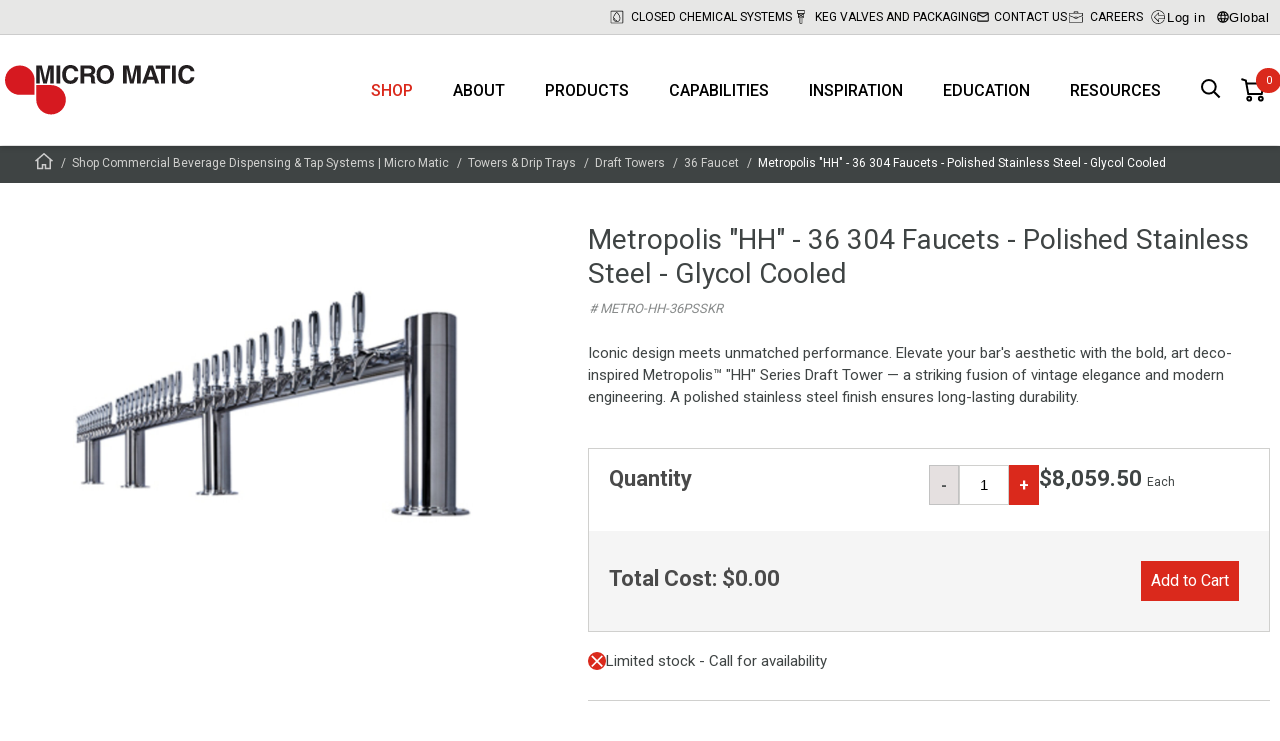

--- FILE ---
content_type: text/html; charset=utf-8
request_url: https://www.micromatic.com/en-us/metropolis-hh-36-faucets/p-x5tIWXQzREC0ykCQhyP_KQ
body_size: 187422
content:

<!DOCTYPE html>
<html lang="en">
<head>
    <meta charset="utf-8" />
    <meta name="viewport" content="width=device-width, initial-scale=1.0" />
    

    
    
                            <title data-react-helmet="true">Metropolis &quot;HH&quot; - 36 Faucets</title>
                            <meta data-react-helmet="true" name="description" content="Metropolis &quot;HH&quot; - 36 304 Faucets - Polished Stainless Steel - Glycol Cooled Draft Beer Tower, Polished Stainless Steel, Glycol Cooled"/><meta data-react-helmet="true" name="keywords" content=""/><meta data-react-helmet="true" name="robots" content="index, follow"/><meta data-react-helmet="true" name="facebook-domain-verification" content="qaszdynvcrssxf54j4n86vh5bmqvd2"/><meta data-react-helmet="true" property="og:title" content="Metropolis &quot;HH&quot; - 36 304 Faucets - Polished Stainless Steel - Glycol Cooled"/><meta data-react-helmet="true" property="og:description" content="Iconic design meets unmatched performance. Elevate your bar&#x27;s aesthetic with the bold, art deco-inspired Metropolis™ &quot;HH&quot; Series Draft Tower — a striking fusion of vintage elegance and modern engineering. A polished stainless steel finish ensures long-lasting durability."/><meta data-react-helmet="true" property="og:image" content="https://media-cdn.micro-matic.com/v-639011555053045355/75/4d/c794-e650-4810-8ed5-2bfa7382faca/METRO-HH-36PSSKR.jpg"/><meta data-react-helmet="true" property="og:type" content="website"/><meta data-react-helmet="true" property="og:url" content="https://www.micromatic.com/en-us/metropolis-hh-36-304-faucets-polished-stainless-steel-glycol-cooled/p-x5tIWXQzREC0ykCQhyP_KQ"/>
                            <link data-react-helmet="true" rel="icon" type="image/png" href="/dist/favicons/favicon-32x32.png"/><link data-react-helmet="true" rel="canonical" href="https://www.micromatic.com/en-us/metropolis-hh-36-304-faucets-polished-stainless-steel-glycol-cooled/p-x5tIWXQzREC0ykCQhyP_KQ"/>
                            <script data-react-helmet="true" id="CookieConsent" src="https://policy.cookieinformation.com/uc.js" data-cbid="54faef06-14e8-4de7-8102-7a46c5c23328" data-culture="en" data-gcm-enabled="false" type="text/javascript" async="true"></script>
                        
    <style data-emotion="app-global animation-1o5bzqq">@-webkit-keyframes animation-1o5bzqq{0%{-webkit-transform:rotate(0deg);-moz-transform:rotate(0deg);-ms-transform:rotate(0deg);transform:rotate(0deg);}100%{-webkit-transform:rotate(360deg);-moz-transform:rotate(360deg);-ms-transform:rotate(360deg);transform:rotate(360deg);}}@keyframes animation-1o5bzqq{0%{-webkit-transform:rotate(0deg);-moz-transform:rotate(0deg);-ms-transform:rotate(0deg);transform:rotate(0deg);}100%{-webkit-transform:rotate(360deg);-moz-transform:rotate(360deg);-ms-transform:rotate(360deg);transform:rotate(360deg);}}</style><style data-emotion="app shcc8b-SpinnerBg 1wywcyv-Spinner bhka9c-MainContent fyg87-HeaderWrapper 9ngi2o-TopHeader roe9q0-ContainerFluid-TopHeaderInner 1mckl8z-TopMenuItem ry5xr5-SegmentationSelector ol6mh0-ModalStyled 1vkkb4c-ModalShadow 1ke021k-ModalBox wna2ze-ModalTop iq1fri-ModalClose 1hoph8e-ModalContent 1bqy8gy-Wrapper 387nvz-Wrapper 13wj2f3-Header 1awjr7g-SelectWrapper zuh5el-MMButton pcv5wo-MainHeader 17gozpp-ContainerFluid 16l3bcv-LogoContainer 1w95f0x 1mnys2m-List 1am5unc-Item 1qaoyxh 121t20m-ItemButton k4g8c2-HeaderSearchButton 1u5rzlb-StyledMiniBasket 1httwje-LinkToBasket 1bdiao3 9jhibj-QuantityBadge 1d0pvrw-MiniBasketDialog 1ave99j-Container 1xv1s1d-Title b19be1-List l3i5gq-SummaryWrapper 1q545o6-SummaryLine 1aa1oti-SummaryLine-SummaryTotal 1o9ajkt-ButtonWrapper 1t41jtx-MMButton-BasketButton 1s9ead3-NotificationWrapper 1g4vo3k-StaticNotificationWrapper 1kdgr7c-Row-StyledRow 196427g-Column 1htlh2z-Title 1pub8ch-Text 2m16ro-Button cbd621-ContainerFluid ejmsj0-BreadCrumbContainer 80svb-BreadCrumbList 1d3du9g-BreadCrumbItem-BreadCrumbHomeItem 12b7yf0-BreadCrumbItem 9wg1m7-StyledFooter 16g3t5o-StyledFooterWrapper kb347s-StyledFooterMenu 1a3dgth-Row 3np1h1-Column-StyledFooterColumn rq8k2-FootermenuList 1f4mxtx-FootermenuItem qo9v8f-FootermenuSpan ob7ff-ArrowUp oh427j-FootermenuList 1ldgwwo-FootermenuSpan bvgu8s-Link ezap80-StyledFooterBottom 1h28c1e-StyledFooterBottomInner v4msbi-Column ipyym9-Logo 60923l-Column 1c4cej4-StyledFooterPolicyLinks qh2u0u-Overlay 1j2ozzt-Row-RowAsUl xk5ffk-Item n1bf9d-ItemLink lvdz86-OuterImageWrapper 8l9o0w-ImageWrapper 1rag94o-Image 3qundl-ProductNumberWrapper 1yn6crl-DescriptionId 1thvtia-TextTitle 18dcnfc-AddToBasketWrapper 2fnf3r-PriceWrapper 7z2jed-Price gkvege-QuantityWrapper 1o3arjb-Warning eybuz9-MMButton 1kxvos3-InputWrapper 1tfaf6d-Input rjwoqt-MMButton 1ltjna8-MMButton-BasketButton-AddToCartButton 1od4d8h-Wrapper j79cki-UspList 1p4j1bs-UspItem pfrm3d-Image 1vuzgw2-Title mrdyn7-Text 16qjuoq-Page 1tnj625-ContainerFluid-ProductDetailsContainer o83svx-Row 114mdqm-Column skwgbs-SliderWrapper 15v75ik-ProductPageMediaSlide br3kb8-ProductPageMediaSlideImage 1iuxrp7-Column 174f7y-DescriptionWrapper 1dnl7l7-ProductPageDescriptionTitle q4x3gs-ProductNumberWrapper 1fhow37-ProductPageDescriptionSubTitle sklvpi-ProductPageDescriptionReadMore 16hfazb-AddToBasketWrapper 4xgz40-QuantityAndStockWrapper 1waqzwu-StockWrapper xmlwmo-Title 6scx1i-StockAndLeadTimeWrapper 1buui5w-MMButton 19hlc1t-Input 1u6yixi-MMButton 1ntm9fj-PriceWrapper 1mci39f-Price vl0k4b-PriceAndPurchaseWrapper 1au9759-CostWrapper zvtfp0-MMButton fi9xzx-OrderAndShippingWrapper 12woaii-Wrapper 1cvwwwh-Group 1b361v9-ProductPageTabsStyled 4vm6f0-ProductPageAccordionWrapper euh2kq-SingleAccordionBlockStyled 178of3t-ProductPageAccordionTitle 142v1r7 1miapnv-ProductPageTabsWrapper hnfv2a-ContainerFluid 14s7354-ProductPageTabTitles 19jgtsh-ProductPageTabTitle v0pwip-ProductPageTabTitle 1tyqyrs-ProductPageTabBottomWrapper 2rom8x-ProductPageTabContents payh36-RelatedProductsHeader 1ka9j7x-RelatedProducts f3dpkw-Column-ColumnAsLi 10oxn7d-OutofstockIcon 1qga6pt-CertificationContainer i9lta1-Certification w2mks8-CertificationImage ys30jh-ProductPageArticleReferencesStyled 1i78zme-ProductPageArticleRefrencesWrapper 50dwrj-ArticleReferencesHeader ee0ogl-SingleArticleReferenceBlockStyled 1r05fke-SingelArticleReferenceStyle uea7b3-ArticleReferenceTitle 119h5z0">.app-shcc8b-SpinnerBg{display:none;position:fixed;width:100%;height:100%;background-color:rgba(0,0,0,0.7);top:0;left:0;z-index:9999;-webkit-box-pack:center;-ms-flex-pack:center;-webkit-justify-content:center;justify-content:center;-webkit-align-items:center;-webkit-box-align:center;-ms-flex-align:center;align-items:center;}.app-1wywcyv-Spinner{border-radius:50%;width:34px;height:34px;border:0.5rem solid rgba(255,255,255,0.5);border-top-color:#ffffff;-webkit-animation:animation-1o5bzqq 1s infinite linear;animation:animation-1o5bzqq 1s infinite linear;margin:0;z-index:10000;}.app-bhka9c-MainContent{background-color:#fff;}.app-fyg87-HeaderWrapper{background-color:#fff;position:fixed;top:0;width:100%;box-shadow:0 3px 5px 0 rgba(0,0,0,0.15);box-sizing:border-box;z-index:2000;}.app-fyg87-HeaderWrapper+main,.app-fyg87-HeaderWrapper+div{margin-top:145px;position:relative;-webkit-backface-visibility:hidden;backface-visibility:hidden;-webkit-transition:0.5s ease margin-top;transition:0.5s ease margin-top;}@media (max-width:1260px){.app-fyg87-HeaderWrapper+main,.app-fyg87-HeaderWrapper+div{margin-top:60px;}}.app-fyg87-HeaderWrapper+main img,.app-fyg87-HeaderWrapper+div img{-webkit-transform:translate3d(0,0,0);-moz-transform:translate3d(0,0,0);-ms-transform:translate3d(0,0,0);transform:translate3d(0,0,0);transform-style:preserve-3d;perspective:1000px;}.app-9ngi2o-TopHeader{background-color:rgba(208,208,206,0.5);border-bottom:1px solid #ccc;}@media (max-width:767px){.app-9ngi2o-TopHeader{display:none;}}.app-roe9q0-ContainerFluid-TopHeaderInner{display:block;position:relative;width:100%;max-width:1290px;padding-left:5px;padding-right:5px;margin-top:0;margin-left:auto;margin-right:auto;box-sizing:border-box;height:34px;margin:0 auto;display:-webkit-box;display:-webkit-flex;display:-ms-flexbox;display:flex;-webkit-box-pack:end;-ms-flex-pack:end;-webkit-justify-content:flex-end;justify-content:flex-end;-webkit-align-items:center;-webkit-box-align:center;-ms-flex-align:center;align-items:center;gap:0 45px;}.app-roe9q0-ContainerFluid-TopHeaderInner .app-roe9q0-ContainerFluid-TopHeaderInner{padding-left:7.5px;padding-right:7.5px;}@media (max-width:1259px){.app-roe9q0-ContainerFluid-TopHeaderInner{gap:0 10px;}}.app-1mckl8z-TopMenuItem{display:-webkit-box;display:-webkit-flex;display:-ms-flexbox;display:flex;-webkit-align-items:center;-webkit-box-align:center;-ms-flex-align:center;align-items:center;-webkit-box-pack:end;-ms-flex-pack:end;-webkit-justify-content:flex-end;justify-content:flex-end;font-size:12px;line-height:14px;text-transform:uppercase;}.app-1mckl8z-TopMenuItem>a,.app-1mckl8z-TopMenuItem>span{display:-webkit-box;display:-webkit-flex;display:-ms-flexbox;display:flex;-webkit-align-items:center;-webkit-box-align:center;-ms-flex-align:center;align-items:center;text-wrap:nowrap;}.app-1mckl8z-TopMenuItem>a{-webkit-text-decoration:none;text-decoration:none;color:#000;}.app-1mckl8z-TopMenuItem>a:hover{-webkit-text-decoration:none;text-decoration:none;color:#000;}.app-1mckl8z-TopMenuItem:hover>a{-webkit-text-decoration:none;text-decoration:none;text-shadow:0 0 1px #3f4444;}.app-1mckl8z-TopMenuItem .svgwrap{display:inline-block;margin-right:5px;width:18px;height:20px;}.app-1mckl8z-TopMenuItem .svgwrap.svgwrap--letter-icon{width:12px;height:10px;}.app-1mckl8z-TopMenuItem .svgwrap.svgwrap--lock-icon{height:14px;}.app-1mckl8z-TopMenuItem .svgwrap.svgwrap--book-icon{width:14px;height:12px;}.app-1mckl8z-TopMenuItem .svgwrap.svgwrap--globe-icon{width:12px;height:12px;}.app-1mckl8z-TopMenuItem .svgwrap.svgwrap--event-icon{width:14px;}.app-ry5xr5-SegmentationSelector{cursor:pointer;background:none;border:none;display:-webkit-box;display:-webkit-flex;display:-ms-flexbox;display:flex;-webkit-align-items:center;-webkit-box-align:center;-ms-flex-align:center;align-items:center;gap:2px;letter-spacing:0.5px;}.app-ry5xr5-SegmentationSelector:hover{text-shadow:0 0 1px #3f4444;}.app-ry5xr5-SegmentationSelector .globe{width:12px;height:12px;}.app-ol6mh0-ModalStyled{display:none;position:fixed;z-index:5000;top:0;left:0;width:100%;height:100%;-webkit-box-pack:center;-ms-flex-pack:center;-webkit-justify-content:center;justify-content:center;-webkit-align-items:center;-webkit-box-align:center;-ms-flex-align:center;align-items:center;}.app-1vkkb4c-ModalShadow{position:absolute;top:inherit;left:inherit;width:inherit;height:inherit;background-color:rgba(0,0,0,0.3);}.app-1ke021k-ModalBox{position:relative;display:-webkit-box;display:-webkit-flex;display:-ms-flexbox;display:flex;-webkit-flex-direction:column;-ms-flex-direction:column;flex-direction:column;width:100vw;height:100vh;background-color:#fff;overflow:hidden;}@media screen and (max-width:575px){.app-1ke021k-ModalBox{margin-top:50px;}}@media (min-width:576px){.app-1ke021k-ModalBox{height:auto;border-radius:5px;width:calc(100% - 40px);max-width:900px;max-height:calc(100% - 40px);}}.app-wna2ze-ModalTop{-webkit-flex:0 0 auto;-ms-flex:0 0 auto;flex:0 0 auto;display:-webkit-box;display:-webkit-flex;display:-ms-flexbox;display:flex;-webkit-box-pack:end;-ms-flex-pack:end;-webkit-justify-content:flex-end;justify-content:flex-end;}.app-iq1fri-ModalClose{all:unset;-webkit-flex:none;-ms-flex:none;flex:none;cursor:pointer;padding:10px;background:transparent;}.app-iq1fri-ModalClose:focus-visible{outline:2px solid #000;outline-offset:1px;}.app-iq1fri-ModalClose svg{stroke:#000;}.app-1hoph8e-ModalContent{-webkit-box-flex:1;-webkit-flex-grow:1;-ms-flex-positive:1;flex-grow:1;padding:0 0 25px;overflow:auto;outline:none;}.app-1bqy8gy-Wrapper{margin:0 auto;max-width:600px;}.app-387nvz-Wrapper{margin:0 auto;padding:30px 0;}@media screen and (min-width:1335px){.app-387nvz-Wrapper{margin:30px auto;}}.app-13wj2f3-Header{font-size:22px;font-weight:300;line-height:52px;color:#232323;text-align:center;margin:10px 0;text-transform:uppercase;}@media screen and (min-width:1335px){.app-13wj2f3-Header{font-size:35px;}}.app-1awjr7g-SelectWrapper{max-width:400px;margin:0 auto 40px;}.app-zuh5el-MMButton{display:block;width:-webkit-fit-content;width:-moz-fit-content;width:fit-content;font-family:'Roboto',Helvetica,Arial,sans-serif;border:0;cursor:pointer;font-size:18px;font-weight:400;min-height:40px;line-height:40px;padding:0 30px;margin:15px auto;-webkit-text-decoration:none;text-decoration:none;background-color:transparent;background:#C62C22;color:#FFFFFF;}.app-zuh5el-MMButton[disabled]{cursor:default;opacity:0.9;}@media (min-width:1260px){.app-zuh5el-MMButton{padding:0 60px;}}@media screen and (hover:hover){.app-zuh5el-MMButton:not([disabled]):hover{background:linear-gradient(180deg, #575D5D 0%, #484D4D 100%);color:#FFFFFF;}}.app-zuh5el-MMButton:active{background:linear-gradient(180deg, #575D5D 0%, #3F4444 100%);color:#FFFFFF;box-shadow:0 4px 12px -6px black;}.app-pcv5wo-MainHeader{padding:0 10px 0 50px;}@media (min-width:1260px){.app-pcv5wo-MainHeader{padding:0;}}.app-17gozpp-ContainerFluid{display:block;position:relative;width:100%;max-width:1290px;padding-left:5px;padding-right:5px;margin-top:0;margin-left:auto;margin-right:auto;box-sizing:border-box;margin:0 auto;height:60px;display:-webkit-box;display:-webkit-flex;display:-ms-flexbox;display:flex;-webkit-align-items:center;-webkit-box-align:center;-ms-flex-align:center;align-items:center;-webkit-transition:0.5s ease height;transition:0.5s ease height;position:relative;}.app-17gozpp-ContainerFluid .app-17gozpp-ContainerFluid{padding-left:7.5px;padding-right:7.5px;}@media (min-width:1260px){.app-17gozpp-ContainerFluid{height:110px;}}.app-16l3bcv-LogoContainer{display:-webkit-box;display:-webkit-flex;display:-ms-flexbox;display:flex;margin-right:auto;}.app-1w95f0x{width:110px;display:-webkit-box;display:-webkit-flex;display:-ms-flexbox;display:flex;-webkit-flex-shrink:0;-ms-flex-negative:0;flex-shrink:0;-webkit-flex-direction:column;-ms-flex-direction:column;flex-direction:column;-webkit-box-pack:center;-ms-flex-pack:center;-webkit-justify-content:center;justify-content:center;-webkit-transition:0.5s ease width;transition:0.5s ease width;}@media (min-width:768px){.app-1w95f0x{width:114px;}}@media (min-width:1260px){.app-1w95f0x{width:190px;}}.app-1w95f0x svg{display:block;width:100%;height:unset;}.app-1mnys2m-List{height:100%;display:-webkit-box;display:-webkit-flex;display:-ms-flexbox;display:flex;list-style:none;}@media (max-width:1259px){.app-1mnys2m-List{display:none;}}.app-1am5unc-Item{position:relative;}.app-1am5unc-Item.hide-menu-item{display:none;}.app-1qaoyxh{padding:0 20px;height:100%;display:-webkit-box;display:-webkit-flex;display:-ms-flexbox;display:flex;-webkit-align-items:center;-webkit-box-align:center;-ms-flex-align:center;align-items:center;-webkit-box-pack:center;-ms-flex-pack:center;-webkit-justify-content:center;justify-content:center;font-weight:500;font-size:16px;text-transform:uppercase;-webkit-transition:color 300ms;transition:color 300ms;color:#da291c;}.app-1qaoyxh:hover{color:#da291c;}@media screen and (max-width:1259px){.app-1qaoyxh{font-size:14px;padding:0 10px;}}.app-121t20m-ItemButton{background-color:transparent;border:0;font:inherit;cursor:pointer;-webkit-appearance:none;-moz-appearance:none;-ms-appearance:none;appearance:none;padding:0 20px;height:100%;display:-webkit-box;display:-webkit-flex;display:-ms-flexbox;display:flex;-webkit-align-items:center;-webkit-box-align:center;-ms-flex-align:center;align-items:center;-webkit-box-pack:center;-ms-flex-pack:center;-webkit-justify-content:center;justify-content:center;font-weight:500;font-size:16px;text-transform:uppercase;-webkit-transition:color 300ms;transition:color 300ms;color:inherit;}.app-121t20m-ItemButton:hover{color:#da291c;}@media screen and (max-width:1259px){.app-121t20m-ItemButton{font-size:14px;padding:0 10px;}}.app-k4g8c2-HeaderSearchButton{margin-left:10px;position:relative;cursor:pointer;border:none;background:#fff;padding:10px;-webkit-appearance:none;-moz-appearance:none;-ms-appearance:none;appearance:none;}.app-k4g8c2-HeaderSearchButton svg{height:20px;width:20px;}.app-1u5rzlb-StyledMiniBasket{display:-webkit-box;display:-webkit-flex;display:-ms-flexbox;display:flex;-webkit-flex-direction:column;-ms-flex-direction:column;flex-direction:column;-webkit-box-pack:center;-ms-flex-pack:center;-webkit-justify-content:center;justify-content:center;height:100%;}.app-1httwje-LinkToBasket{position:relative;display:-webkit-box;display:-webkit-flex;display:-ms-flexbox;display:flex;-webkit-text-decoration:none;text-decoration:none;color:#000;}.app-1httwje-LinkToBasket:visited,.app-1httwje-LinkToBasket:active,.app-1httwje-LinkToBasket a:hover{color:inherit;-webkit-text-decoration:none;text-decoration:none;}.app-1bdiao3{cursor:pointer;margin:0 10px;width:24px;height:24px;fill:currentColor;}.app-9jhibj-QuantityBadge{position:absolute;display:-webkit-box;display:-webkit-flex;display:-ms-flexbox;display:flex;-webkit-box-pack:center;-ms-flex-pack:center;-webkit-justify-content:center;justify-content:center;-webkit-align-items:center;-webkit-box-align:center;-ms-flex-align:center;align-items:center;padding:0 5px;border-radius:25px;background-color:#DA291C;-webkit-transition:height 0.3s linear,width 0.3s linear,top 0.3s linear,left 0.3s linear;transition:height 0.3s linear,width 0.3s linear,top 0.3s linear,left 0.3s linear;height:25px;width:25px;left:25px;top:-10px;}.app-9jhibj-QuantityBadge:before{content:attr(data-quantity);color:#fff;font-size:11px;line-height:21px;}.app-1d0pvrw-MiniBasketDialog{position:absolute;opacity:0;visibility:hidden;z-index:-1;right:0;top:75px;width:450px;max-width:100%;max-height:calc(100vh - 200px);background-color:#fff;border:1px solid #D0D0CE;overflow:auto;-webkit-transition:opacity 0.3s linear,top 0.3s linear,max-height 0.3s linear;transition:opacity 0.3s linear,top 0.3s linear,max-height 0.3s linear;}.app-1ave99j-Container{padding:20px 25px;}.app-1xv1s1d-Title{color:#3f4444;font-size:28px;line-height:34px;font-weight:400;padding:0;margin-bottom:25px;padding-bottom:20px;margin-bottom:15px;border-bottom:2px solid #898c8c;}.app-b19be1-List{margin:0;padding:0;list-style-type:none;border-bottom:1px solid #898c8c;}.app-l3i5gq-SummaryWrapper{margin-top:20px;}.app-1q545o6-SummaryLine{display:-webkit-box;display:-webkit-flex;display:-ms-flexbox;display:flex;-webkit-box-pack:justify;-webkit-justify-content:space-between;justify-content:space-between;font-size:15px;line-height:25px;}.app-1q545o6-SummaryLine>span+span{text-align:right;}.app-1aa1oti-SummaryLine-SummaryTotal{display:-webkit-box;display:-webkit-flex;display:-ms-flexbox;display:flex;-webkit-box-pack:justify;-webkit-justify-content:space-between;justify-content:space-between;font-size:15px;line-height:25px;margin-top:10px;font-size:18px;font-weight:bold;}.app-1aa1oti-SummaryLine-SummaryTotal>span+span{text-align:right;}.app-1o9ajkt-ButtonWrapper{text-align:center;}.app-1t41jtx-MMButton-BasketButton{display:block;width:-webkit-fit-content;width:-moz-fit-content;width:fit-content;font-family:'Roboto',Helvetica,Arial,sans-serif;border:0;cursor:pointer;font-size:18px;font-weight:400;min-height:40px;line-height:40px;padding:0 30px;margin:15px auto;-webkit-text-decoration:none;text-decoration:none;background-color:transparent;background:#DA291C;color:#FFFFFF;display:-webkit-inline-box;display:-webkit-inline-flex;display:-ms-inline-flexbox;display:inline-flex;-webkit-align-items:center;-webkit-box-align:center;-ms-flex-align:center;align-items:center;gap:10px;box-sizing:border-box;text-align:center;font-family:Roboto;font-size:15px;font-style:normal;font-weight:500;line-height:40px;cursor:pointer;padding:0 16px;height:40px;border:1px solid #DA291C;display:inline-block;background:#da291c;color:white;-webkit-text-decoration:none;text-decoration:none;padding:0 30px;font-size:18px;font-weight:400;line-height:40px;height:40px;border-radius:0;margin:30px 0 0 10px;}.app-1t41jtx-MMButton-BasketButton[disabled]{cursor:default;opacity:0.9;}@media screen and (hover:hover){.app-1t41jtx-MMButton-BasketButton:not([disabled]):hover{background:linear-gradient(180deg, #D42B20 0%, #BF252D 100%);color:#FFFFFF!important;}}.app-1t41jtx-MMButton-BasketButton:active{background:linear-gradient(180deg, #C62C22 0%, #AC272E 100%);color:#FFFFFF;box-shadow:0 4px 12px -6px #ac272e;}.app-1t41jtx-MMButton-BasketButton>a,.app-1t41jtx-MMButton-BasketButton>span{-webkit-text-decoration:none;text-decoration:none;white-space:nowrap;}@media screen and (max-width:767px){.app-1t41jtx-MMButton-BasketButton{font-size:12px;padding:0 10px;}}.app-1s9ead3-NotificationWrapper{background:#000;padding:16px;margin:161px 0 16px!important;min-height:1px;-webkit-transition:0.7s ease all!important;transition:0.7s ease all!important;}.app-1s9ead3-NotificationWrapper.closed{height:0;padding:0;margin-bottom:-15px!important;min-height:0;overflow:hidden;}@media screen and (max-width:1259px){.app-1s9ead3-NotificationWrapper{margin:78px 0 16px!important;}}@media screen and (max-width:767px){.app-1s9ead3-NotificationWrapper{margin:75px 0 16px!important;}}.app-1g4vo3k-StaticNotificationWrapper{padding:10px;position:relative;min-height:1px;background:none;-webkit-transition:0.7s ease all!important;transition:0.7s ease all!important;}.app-1kdgr7c-Row-StyledRow{display:-webkit-box;display:-webkit-flex;display:-ms-flexbox;display:flex;-webkit-box-flex-wrap:wrap;-webkit-flex-wrap:wrap;-ms-flex-wrap:wrap;flex-wrap:wrap;-webkit-align-items:stretch;-webkit-box-align:stretch;-ms-flex-align:stretch;align-items:stretch;width:100%;max-width:1290px;margin:0 auto;max-width:800px;margin:0 auto;position:relative;}@media (min-width:768px){.app-1kdgr7c-Row-StyledRow{display:-webkit-box;display:-webkit-flex;display:-ms-flexbox;display:flex;}}.app-196427g-Column{display:block;position:relative;width:100%;min-height:1px;padding-left:7.5px;padding-right:7.5px;box-sizing:border-box;-webkit-flex:none;-ms-flex:none;flex:none;max-width:100%;}@media (min-width:768px){.app-196427g-Column{-webkit-box-flex:0;-webkit-flex-grow:0;-ms-flex-positive:0;flex-grow:0;-webkit-flex-shrink:0;-ms-flex-negative:0;flex-shrink:0;-webkit-flex-basis:100%;-ms-flex-preferred-size:100%;flex-basis:100%;max-width:100%;display:block;}}.app-1htlh2z-Title{color:#fff;font:normal 20px Roboto;font-weight:400;line-height:20px;letter-spacing:0.1px;margin-bottom:8px;text-indent:-18px;}.app-1htlh2z-Title svg{fill:#fff;}.app-1pub8ch-Text{color:#fff;font:normal 14px Roboto;font-weight:400;line-height:20px;letter-spacing:0.1px;}.app-2m16ro-Button{background:none;border:transparent;padding:0;cursor:pointer;position:absolute;top:0;right:0;}.app-2m16ro-Button svg{stroke:#fff;}.app-cbd621-ContainerFluid{display:block;position:relative;width:100%;max-width:none;padding-left:0px;padding-right:0px;margin-top:0;margin-left:auto;margin-right:auto;box-sizing:border-box;}.app-cbd621-ContainerFluid .app-cbd621-ContainerFluid{padding-left:0px;padding-right:0px;}.app-ejmsj0-BreadCrumbContainer{padding:6px 0;background-color:#3f4444;line-height:22px;}.app-ejmsj0-BreadCrumbContainer>div{max-width:1260px;margin:0 auto;}@media (max-width:1335px){.app-ejmsj0-BreadCrumbContainer>div{margin:0 30px;}}@media (max-width:1260px){.app-ejmsj0-BreadCrumbContainer>div{margin:0 22px;}}.app-80svb-BreadCrumbList{display:-webkit-box;display:-webkit-flex;display:-ms-flexbox;display:flex;-webkit-box-flex-wrap:wrap;-webkit-flex-wrap:wrap;-ms-flex-wrap:wrap;flex-wrap:wrap;}.app-1d3du9g-BreadCrumbItem-BreadCrumbHomeItem{margin-right:9px;font-size:12px;font-weight:400;position:relative;color:#d0d0ce;}.app-1d3du9g-BreadCrumbItem-BreadCrumbHomeItem:after{height:12px;width:12px;color:#d0d0ce;margin-left:3px;display:inline-block;position:absolute;content:'/';}.app-1d3du9g-BreadCrumbItem-BreadCrumbHomeItem:last-child{color:white;}.app-1d3du9g-BreadCrumbItem-BreadCrumbHomeItem:last-child:after,.app-1d3du9g-BreadCrumbItem-BreadCrumbHomeItem:last-child:before{display:none;}.app-1d3du9g-BreadCrumbItem-BreadCrumbHomeItem>a{padding:0 5px;-webkit-text-decoration:none;text-decoration:none;color:#d0d0ce;}.app-1d3du9g-BreadCrumbItem-BreadCrumbHomeItem>a:hover{color:#ffffff;}.app-1d3du9g-BreadCrumbItem-BreadCrumbHomeItem>span{padding:0 5px;}.app-1d3du9g-BreadCrumbItem-BreadCrumbHomeItem>a{display:inline-block;}.app-1d3du9g-BreadCrumbItem-BreadCrumbHomeItem>a>span{display:block;width:12px;height:14px;line-height:1em;}.app-1d3du9g-BreadCrumbItem-BreadCrumbHomeItem:hover path{fill:#ffffff;}.app-12b7yf0-BreadCrumbItem{margin-right:9px;font-size:12px;font-weight:400;position:relative;color:#d0d0ce;}.app-12b7yf0-BreadCrumbItem:after{height:12px;width:12px;color:#d0d0ce;margin-left:3px;display:inline-block;position:absolute;content:'/';}.app-12b7yf0-BreadCrumbItem:last-child{color:white;}.app-12b7yf0-BreadCrumbItem:last-child:after,.app-12b7yf0-BreadCrumbItem:last-child:before{display:none;}.app-12b7yf0-BreadCrumbItem>a{padding:0 5px;-webkit-text-decoration:none;text-decoration:none;color:#d0d0ce;}.app-12b7yf0-BreadCrumbItem>a:hover{color:#ffffff;}.app-12b7yf0-BreadCrumbItem>span{padding:0 5px;}.app-9wg1m7-StyledFooter{width:100%;max-width:100%;margin:0;display:block;background-color:#3F4444;}.app-16g3t5o-StyledFooterWrapper{width:100%;background-color:#3F4444;padding-bottom:70px;}@media (max-width:768px){.app-16g3t5o-StyledFooterWrapper{padding-bottom:0;}}.app-kb347s-StyledFooterMenu{width:100%;max-width:1570px;padding-top:70px;margin:0 auto;overflow:hidden;}@media (max-width:768px){.app-kb347s-StyledFooterMenu{padding-top:0;margin-bottom:40px;}}.app-kb347s-StyledFooterMenu a{color:#fff;-webkit-text-decoration:none;text-decoration:none;}.app-kb347s-StyledFooterMenu a:hover{color:#D0D0CE;}.app-kb347s-StyledFooterMenu span{color:#fff;}.app-kb347s-StyledFooterMenu>div{-webkit-box-pack:center;-ms-flex-pack:center;-webkit-justify-content:center;justify-content:center;}.app-kb347s-StyledFooterMenu .socialicons{-webkit-align-items:center;-webkit-box-align:center;-ms-flex-align:center;align-items:center;display:-webkit-box;display:-webkit-flex;display:-ms-flexbox;display:flex;-webkit-flex-direction:row;-ms-flex-direction:row;flex-direction:row;}.app-kb347s-StyledFooterMenu .socialicons .socialicon{width:30px;margin:0 15px;}.app-kb347s-StyledFooterMenu .socialicons svg{width:100%;height:100%;}@media (min-width:768px){.app-kb347s-StyledFooterMenu .menuwrap{margin:0 auto;max-width:1100px;}}.app-1a3dgth-Row{display:-webkit-box;display:-webkit-flex;display:-ms-flexbox;display:flex;-webkit-box-flex-wrap:wrap;-webkit-flex-wrap:wrap;-ms-flex-wrap:wrap;flex-wrap:wrap;-webkit-align-items:stretch;-webkit-box-align:stretch;-ms-flex-align:stretch;align-items:stretch;width:100%;max-width:1290px;margin:0 auto;}@media (min-width:768px){.app-1a3dgth-Row{display:-webkit-box;display:-webkit-flex;display:-ms-flexbox;display:flex;}}.app-3np1h1-Column-StyledFooterColumn{display:block;position:relative;width:100%;min-height:1px;padding-left:7.5px;padding-right:7.5px;box-sizing:border-box;-webkit-box-flex:0;-webkit-flex-grow:0;-ms-flex-positive:0;flex-grow:0;-webkit-flex-shrink:0;-ms-flex-negative:0;flex-shrink:0;-webkit-flex-basis:100%;-ms-flex-preferred-size:100%;flex-basis:100%;max-width:100%;-webkit-box-flex:0;-webkit-flex-grow:0;-ms-flex-positive:0;flex-grow:0;}@media (min-width:768px){.app-3np1h1-Column-StyledFooterColumn{-webkit-box-flex:0;-webkit-flex-grow:0;-ms-flex-positive:0;flex-grow:0;-webkit-flex-shrink:0;-ms-flex-negative:0;flex-shrink:0;-webkit-flex-basis:50%;-ms-flex-preferred-size:50%;flex-basis:50%;max-width:50%;display:block;}}@media (min-width:1260px){.app-3np1h1-Column-StyledFooterColumn{-webkit-box-flex:0;-webkit-flex-grow:0;-ms-flex-positive:0;flex-grow:0;-webkit-flex-shrink:0;-ms-flex-negative:0;flex-shrink:0;-webkit-flex-basis:25%;-ms-flex-preferred-size:25%;flex-basis:25%;max-width:25%;}}@media (min-width:1335px){.app-3np1h1-Column-StyledFooterColumn{min-width:21%;}}.app-rq8k2-FootermenuList{display:block;margin:0;padding:15px;min-width:150px;border-bottom:1px solid #73777A;margin-bottom:0;}@media (min-width:768px){.app-rq8k2-FootermenuList{display:block;margin:0 0 40px 0;padding:0;border:0;}}.app-1f4mxtx-FootermenuItem{list-style:none;}.app-qo9v8f-FootermenuSpan{display:-webkit-box;display:-webkit-flex;display:-ms-flexbox;display:flex;-webkit-align-items:center;-webkit-box-align:center;-ms-flex-align:center;align-items:center;-webkit-box-pack:justify;-webkit-justify-content:space-between;justify-content:space-between;color:#fff;font-size:18px;font-weight:bold;margin:0 0 15px;text-transform:uppercase;}@media (max-width:768px){.app-qo9v8f-FootermenuSpan{margin:0;font-size:16px;}}.app-qo9v8f-FootermenuSpan a{-webkit-flex:0 1 auto;-ms-flex:0 1 auto;flex:0 1 auto;display:inherit;-webkit-text-decoration:none;text-decoration:none;color:inherit;line-height:30px;}.app-ob7ff-ArrowUp{display:inline-block;width:20px;height:20px;-webkit-transform:rotate(0deg);-moz-transform:rotate(0deg);-ms-transform:rotate(0deg);transform:rotate(0deg);}@media (min-width:768px){.app-ob7ff-ArrowUp{display:none;}}.app-oh427j-FootermenuList{display:none;margin:0;padding:15px;min-width:150px;border-bottom:0;margin-bottom:0;}@media (min-width:768px){.app-oh427j-FootermenuList{display:block;margin:0 0 40px 0;padding:0;border:0;}}.app-1ldgwwo-FootermenuSpan{display:-webkit-box;display:-webkit-flex;display:-ms-flexbox;display:flex;-webkit-align-items:center;-webkit-box-align:center;-ms-flex-align:center;align-items:center;-webkit-box-pack:start;-ms-flex-pack:start;-webkit-justify-content:flex-start;justify-content:flex-start;color:#fff;font-size:16px;margin:0 0 5px;}@media (max-width:768px){.app-1ldgwwo-FootermenuSpan{margin:0 0 5px;font-size:16px;}}.app-1ldgwwo-FootermenuSpan a{-webkit-flex:0 1 auto;-ms-flex:0 1 auto;flex:0 1 auto;display:inherit;-webkit-text-decoration:none;text-decoration:none;color:inherit;line-height:30px;}.app-bvgu8s-Link{color:#3F4444;-webkit-text-decoration:none;text-decoration:none;}.app-ezap80-StyledFooterBottom{width:100%;background-color:#fff;color:#232323;text-align:center;padding-top:20px;font-size:16px;font-weight:400;line-height:24px;}.app-1h28c1e-StyledFooterBottomInner{width:100%;max-width:1570px;padding:20px 0 0;margin:0 auto;overflow:hidden;text-align:center;}.app-1h28c1e-StyledFooterBottomInner .companyinfo{-webkit-flex-direction:row;-ms-flex-direction:row;flex-direction:row;display:-webkit-box;display:-webkit-flex;display:-ms-flexbox;display:flex;-webkit-box-pack:center;-ms-flex-pack:center;-webkit-justify-content:center;justify-content:center;}@media (max-width:768px){.app-1h28c1e-StyledFooterBottomInner .companyinfo{-webkit-flex-direction:column;-ms-flex-direction:column;flex-direction:column;}}.app-1h28c1e-StyledFooterBottomInner .companyinfo-line:after{content:'|';display:inline-block;margin:0 5px;}@media (max-width:768px){.app-1h28c1e-StyledFooterBottomInner .companyinfo-line:after{content:'';}}.app-1h28c1e-StyledFooterBottomInner .companyinfo-line:last-child:after,.app-1h28c1e-StyledFooterBottomInner .companyinfo-line:first-child:after{content:'';}.app-1h28c1e-StyledFooterBottomInner .companyinfo-line a{color:#232323;}.app-1h28c1e-StyledFooterBottomInner .companyinfo-line a:hover{color:#DA291C;}.app-1h28c1e-StyledFooterBottomInner .companyinfo-copyright{padding-right:30px;}@media (max-width:768px){.app-1h28c1e-StyledFooterBottomInner .companyinfo-copyright{padding-right:0px;}}.app-v4msbi-Column{display:block;position:relative;width:100%;min-height:1px;padding-left:7.5px;padding-right:7.5px;box-sizing:border-box;margin-bottom:20px;-webkit-box-flex:1;-webkit-flex-grow:1;-ms-flex-positive:1;flex-grow:1;-webkit-flex-basis:0;-ms-flex-preferred-size:0;flex-basis:0;max-width:100%;}@media (min-width:768px){.app-v4msbi-Column{display:block;}}.app-ipyym9-Logo{width:100%;max-width:200px;display:inline-block;}.app-ipyym9-Logo>a{height:100%;width:100%;display:-webkit-box;display:-webkit-flex;display:-ms-flexbox;display:flex;-webkit-text-decoration:none;text-decoration:none;}.app-ipyym9-Logo>a:hover{-webkit-text-decoration:none;text-decoration:none;}.app-ipyym9-Logo svg{width:100%;height:auto;}.app-60923l-Column{display:block;position:relative;width:100%;min-height:1px;padding-left:7.5px;padding-right:7.5px;box-sizing:border-box;-webkit-box-flex:1;-webkit-flex-grow:1;-ms-flex-positive:1;flex-grow:1;-webkit-flex-basis:0;-ms-flex-preferred-size:0;flex-basis:0;max-width:100%;}@media (min-width:768px){.app-60923l-Column{display:block;}}.app-1c4cej4-StyledFooterPolicyLinks{background-color:#f6f6f5;padding:15px 0;margin-top:20px;}.app-1c4cej4-StyledFooterPolicyLinks .policylinks{-webkit-flex-direction:row;-ms-flex-direction:row;flex-direction:row;display:-webkit-box;display:-webkit-flex;display:-ms-flexbox;display:flex;-webkit-box-pack:center;-ms-flex-pack:center;-webkit-justify-content:center;justify-content:center;}@media (max-width:768px){.app-1c4cej4-StyledFooterPolicyLinks .policylinks{-webkit-flex-direction:column;-ms-flex-direction:column;flex-direction:column;}}.app-1c4cej4-StyledFooterPolicyLinks .policylinks{font-size:14px;font-weight:500;}.app-1c4cej4-StyledFooterPolicyLinks .companyinfo-line:after{content:'|';display:inline-block;margin:0 5px;}@media (max-width:768px){.app-1c4cej4-StyledFooterPolicyLinks .companyinfo-line:after{content:'';}}.app-1c4cej4-StyledFooterPolicyLinks .companyinfo-line:last-child:after{content:'';}.app-1c4cej4-StyledFooterPolicyLinks .companyinfo-line a{color:#232323;}.app-1c4cej4-StyledFooterPolicyLinks .companyinfo-line a:hover{color:#DA291C;}.app-qh2u0u-Overlay{width:100%;height:100vh;z-index:1000;background-color:rgba(0,0,0,0.6);display:none;position:fixed;top:0;left:0;}.app-qh2u0u-Overlay.show{display:block;}.app-1j2ozzt-Row-RowAsUl{display:-webkit-box;display:-webkit-flex;display:-ms-flexbox;display:flex;-webkit-box-flex-wrap:wrap;-webkit-flex-wrap:wrap;-ms-flex-wrap:wrap;flex-wrap:wrap;-webkit-align-items:stretch;-webkit-box-align:stretch;-ms-flex-align:stretch;align-items:stretch;width:100%;max-width:1290px;margin:0 auto;margin:0 0 30px;gap:20px 0;}@media (min-width:768px){.app-1j2ozzt-Row-RowAsUl{display:-webkit-box;display:-webkit-flex;display:-ms-flexbox;display:flex;}}.app-xk5ffk-Item{container:productCard/inline-size;position:relative;max-width:275px;height:100%;font-size:15px;line-height:20px;color:#3F4444;display:-webkit-box;display:-webkit-flex;display:-ms-flexbox;display:flex;-webkit-flex-direction:column;-ms-flex-direction:column;flex-direction:column;background-color:#fff;margin:0 5px;-webkit-transition:box-shadow 0.3s ease;transition:box-shadow 0.3s ease;}@media (min-width:1260px){.app-xk5ffk-Item:hover{box-shadow:0 8px 10px 4px rgba(0,0,0,0.12);}}@container productCard (width < 237px){.app-xk5ffk-Item .quantity-wrapper{-webkit-box-flex:1;-webkit-flex-grow:1;-ms-flex-positive:1;flex-grow:1;max-width:100%;}.app-xk5ffk-Item .quantity-wrapper label{-webkit-box-flex:1;-webkit-flex-grow:1;-ms-flex-positive:1;flex-grow:1;}.app-xk5ffk-Item .quantity-wrapper label input{width:100%;}}.app-n1bf9d-ItemLink{display:-webkit-box;display:-webkit-flex;display:-ms-flexbox;display:flex;-webkit-box-pack:center;-ms-flex-pack:center;-webkit-justify-content:center;justify-content:center;-webkit-align-items:center;-webkit-box-align:center;-ms-flex-align:center;align-items:center;-webkit-flex-direction:column;-ms-flex-direction:column;flex-direction:column;-webkit-text-decoration:none;text-decoration:none;min-height:210px;width:100%;color:#3F4444;}.app-n1bf9d-ItemLink:hover{color:#3F4444;-webkit-text-decoration:none;text-decoration:none;}.app-lvdz86-OuterImageWrapper{display:-webkit-box;display:-webkit-flex;display:-ms-flexbox;display:flex;-webkit-box-pack:center;-ms-flex-pack:center;-webkit-justify-content:center;justify-content:center;}.app-8l9o0w-ImageWrapper{height:180px;display:-webkit-box;display:-webkit-flex;display:-ms-flexbox;display:flex;-webkit-align-items:center;-webkit-box-align:center;-ms-flex-align:center;align-items:center;-webkit-box-pack:center;-ms-flex-pack:center;-webkit-justify-content:center;justify-content:center;}.app-1rag94o-Image{position:static;max-width:100%;max-height:100%;width:auto;height:auto;-webkit-flex:none;-ms-flex:none;flex:none;}.app-3qundl-ProductNumberWrapper{text-wrap:nowrap;line-height:22px;}.app-1yn6crl-DescriptionId{color:#898c8c;font-style:italic;font-size:13px;display:inline-block;margin:0 1px;}.app-1thvtia-TextTitle{font-size:15px;line-height:22px;text-align:center;margin:5px 5px 0;min-height:65px;display:-webkit-box;display:-webkit-flex;display:-ms-flexbox;display:flex;-webkit-align-items:center;-webkit-box-align:center;-ms-flex-align:center;align-items:center;}@media (min-width:768px){.app-1thvtia-TextTitle{line-height:20px;}}.app-18dcnfc-AddToBasketWrapper{display:-webkit-box;display:-webkit-flex;display:-ms-flexbox;display:flex;-webkit-align-items:stretch;-webkit-box-align:stretch;-ms-flex-align:stretch;align-items:stretch;margin-top:10px;-webkit-box-flex-wrap:wrap;-webkit-flex-wrap:wrap;-ms-flex-wrap:wrap;flex-wrap:wrap;width:100%;padding:6px 10px 16px;background:#F5F5F5;gap:8px 3px;}.app-2fnf3r-PriceWrapper{display:-webkit-box;display:-webkit-flex;display:-ms-flexbox;display:flex;-webkit-align-content:center;-ms-flex-line-pack:center;align-content:center;-webkit-box-pack:center;-ms-flex-pack:center;-webkit-justify-content:center;justify-content:center;-webkit-box-flex:1;-webkit-flex-grow:1;-ms-flex-positive:1;flex-grow:1;width:100%;}.app-7z2jed-Price{white-space:nowrap;}.app-7z2jed-Price b{font-weight:bold;font-size:18px;}.app-gkvege-QuantityWrapper{display:-webkit-box;display:-webkit-flex;display:-ms-flexbox;display:flex;-webkit-align-items:stretch;-webkit-box-align:stretch;-ms-flex-align:stretch;align-items:stretch;padding:0;position:relative;gap:0 3px;-webkit-box-pack:center;-ms-flex-pack:center;-webkit-justify-content:center;justify-content:center;max-width:150px;}@media (max-width:768px){.app-gkvege-QuantityWrapper{gap:3px;}}.app-1o3arjb-Warning{width:200px;padding:7px;position:absolute;bottom:120%;left:50%;opacity:0;background:#b9b6b6;color:#000;font-size:12px;-webkit-transform:translateX(-50%);-moz-transform:translateX(-50%);-ms-transform:translateX(-50%);transform:translateX(-50%);text-align:center;-webkit-transition:opacity 0.5s;transition:opacity 0.5s;z-index:-1;}.app-1o3arjb-Warning:after{content:'';transform-origin:center;-webkit-transform:translateX(-50%) rotate(-45deg);-moz-transform:translateX(-50%) rotate(-45deg);-ms-transform:translateX(-50%) rotate(-45deg);transform:translateX(-50%) rotate(-45deg);border-left:6px solid #b9b6b6;border-bottom:6px solid #b9b6b6;border-top:6px solid transparent;border-right:6px solid transparent;position:absolute;bottom:-5px;left:50%;}.app-eybuz9-MMButton{display:block;width:-webkit-fit-content;width:-moz-fit-content;width:fit-content;font-family:'Roboto',Helvetica,Arial,sans-serif;border:0;cursor:default;font-size:18px;font-weight:400;min-height:40px;line-height:40px;padding:0 30px;margin:15px auto;-webkit-text-decoration:none;text-decoration:none;background-color:transparent;background:#3F4444;color:#FFFFFF;padding:0;margin:0;height:40px;min-width:30px;max-width:30px;font-size:16px;border:1px solid #D0D0CE;background:#fff;cursor:pointer;font-weight:bold;}.app-eybuz9-MMButton[disabled]{cursor:default;opacity:0.9;}@media screen and (hover:hover){.app-eybuz9-MMButton:not([disabled]):hover{background:linear-gradient(180deg, #575D5D 0%, #3F4444 100%);color:#FFFFFF;box-shadow:0 6px 12px -6px black;}}.app-eybuz9-MMButton:active{background:linear-gradient(180deg, #575D5D 0%, #3F4444 100%);color:#FFFFFF;box-shadow:0 6px 12px -6px black;}.app-eybuz9-MMButton[disabled]{cursor:default;background:#e3dddd;color:currentcolor;border:1px solid #bcbcbc;}@media (max-width:768px){.app-eybuz9-MMButton{-webkit-box-flex:1;-webkit-flex-grow:1;-ms-flex-positive:1;flex-grow:1;}}.app-1kxvos3-InputWrapper{margin:0;}.app-1tfaf6d-Input{height:40px;width:45px;line-height:40px;font-size:15px;padding:0 4px;border:1px solid #d0d0ce;text-align:center;}.app-1tfaf6d-Input::-webkit-inner-spin-button,.app-1tfaf6d-Input::-webkit-outer-spin-button{-webkit-appearance:none;margin:0;opacity:1;}.app-rjwoqt-MMButton{display:block;width:-webkit-fit-content;width:-moz-fit-content;width:fit-content;font-family:'Roboto',Helvetica,Arial,sans-serif;border:0;cursor:pointer;font-size:18px;font-weight:400;min-height:40px;line-height:40px;padding:0 30px;margin:15px auto;-webkit-text-decoration:none;text-decoration:none;background-color:transparent;padding:0;margin:0;height:40px;min-width:30px;max-width:30px;font-size:16px;border:1px solid #D0D0CE;background:#fff;cursor:pointer;font-weight:bold;}.app-rjwoqt-MMButton[disabled]{cursor:default;opacity:0.9;}.app-rjwoqt-MMButton[disabled]{cursor:default;background:#e3dddd;color:currentcolor;border:1px solid #bcbcbc;}@media (max-width:768px){.app-rjwoqt-MMButton{-webkit-box-flex:1;-webkit-flex-grow:1;-ms-flex-positive:1;flex-grow:1;}}.app-1ltjna8-MMButton-BasketButton-AddToCartButton{display:block;width:-webkit-fit-content;width:-moz-fit-content;width:fit-content;font-family:'Roboto',Helvetica,Arial,sans-serif;border:0;cursor:pointer;font-size:18px;font-weight:400;min-height:40px;line-height:40px;padding:0 30px;margin:0;-webkit-text-decoration:none;text-decoration:none;background-color:transparent;background:#C62C22;color:#FFFFFF;display:-webkit-inline-box;display:-webkit-inline-flex;display:-ms-inline-flexbox;display:inline-flex;-webkit-align-items:center;-webkit-box-align:center;-ms-flex-align:center;align-items:center;gap:10px;box-sizing:border-box;text-align:center;font-family:Roboto;font-size:15px;font-style:normal;font-weight:500;line-height:40px;cursor:pointer;padding:0 16px;height:40px;border:1px solid #DA291C;padding:0;font-size:14px;-webkit-box-flex:1;-webkit-flex-grow:1;-ms-flex-positive:1;flex-grow:1;-webkit-box-pack:center;-ms-flex-pack:center;-webkit-justify-content:center;justify-content:center;}.app-1ltjna8-MMButton-BasketButton-AddToCartButton[disabled]{cursor:default;opacity:0.9;}@media screen and (hover:hover){.app-1ltjna8-MMButton-BasketButton-AddToCartButton:not([disabled]):hover{background:linear-gradient(180deg, #575D5D 0%, #484D4D 100%);color:#FFFFFF;}}.app-1ltjna8-MMButton-BasketButton-AddToCartButton:active{background:linear-gradient(180deg, #575D5D 0%, #3F4444 100%);color:#FFFFFF;box-shadow:0 4px 12px -6px black;}.app-1ltjna8-MMButton-BasketButton-AddToCartButton>a,.app-1ltjna8-MMButton-BasketButton-AddToCartButton>span{-webkit-text-decoration:none;text-decoration:none;white-space:nowrap;}@media screen and (max-width:767px){.app-1ltjna8-MMButton-BasketButton-AddToCartButton{font-size:12px;padding:0 10px;}}@media screen and (hover:hover){.app-1ltjna8-MMButton-BasketButton-AddToCartButton:not([disabled]):hover{background:#A4343A!important;color:#fff;}}.app-1od4d8h-Wrapper{background-color:rgba(208,208,206,0.5);height:130px;}.app-j79cki-UspList{display:-webkit-box;display:-webkit-flex;display:-ms-flexbox;display:flex;-webkit-box-pack:center;-ms-flex-pack:center;-webkit-justify-content:center;justify-content:center;margin:auto;max-width:1260px;padding-left:4px;padding-right:4px;padding-top:10px;}.app-1p4j1bs-UspItem{width:33%;display:-webkit-box;display:-webkit-flex;display:-ms-flexbox;display:flex;-webkit-flex-direction:column;-ms-flex-direction:column;flex-direction:column;}.app-pfrm3d-Image{height:48px;width:48px;margin:0 auto;}@media (min-width:576px){.app-pfrm3d-Image{height:60px;width:60px;}}.app-1vuzgw2-Title{font-size:14px;font-weight:bold;text-transform:uppercase;margin:0 auto 2px;text-align:center;}@media (min-width:576px){.app-1vuzgw2-Title{font-size:18px;margin:0 auto;}}.app-mrdyn7-Text{font-size:11px;text-transform:uppercase;margin:0 auto;line-height:1.2em;text-align:center;}@media (min-width:576px){.app-mrdyn7-Text{font-size:14px;line-height:1.4em;}}.app-16qjuoq-Page{font-size:15px;line-height:20px;color:#3F4444;padding:0 0 1em;}@media (min-width:768px){.app-16qjuoq-Page{padding:0 0 2em;}}.app-1tnj625-ContainerFluid-ProductDetailsContainer{display:block;position:relative;width:100%;max-width:1290px;padding-left:15px;padding-right:15px;margin-top:0;margin-left:auto;margin-right:auto;box-sizing:border-box;margin-top:20px;}.app-1tnj625-ContainerFluid-ProductDetailsContainer .app-1tnj625-ContainerFluid-ProductDetailsContainer{padding-left:7.5px;padding-right:7.5px;}@media (min-width:1260px){.app-1tnj625-ContainerFluid-ProductDetailsContainer{padding:0;}}.app-o83svx-Row{display:-webkit-box;display:-webkit-flex;display:-ms-flexbox;display:flex;-webkit-box-flex-wrap:wrap;-webkit-flex-wrap:wrap;-ms-flex-wrap:wrap;flex-wrap:wrap;-webkit-align-items:stretch;-webkit-box-align:stretch;-ms-flex-align:stretch;align-items:stretch;width:100%;max-width:1260px;margin:0 auto;-webkit-box-pack:justify;-webkit-justify-content:space-between!important;justify-content:space-between!important;}@media (min-width:768px){.app-o83svx-Row{display:-webkit-box;display:-webkit-flex;display:-ms-flexbox;display:flex;margin-bottom:3em;}}.app-114mdqm-Column{display:block;position:relative;width:100%;min-height:1px;padding-left:0;padding-right:0;box-sizing:border-box;-webkit-flex:none;-ms-flex:none;flex:none;max-width:100%;}@media (min-width:768px){.app-114mdqm-Column{display:block;}}@media (min-width:1260px){.app-114mdqm-Column{-webkit-box-flex:0;-webkit-flex-grow:0;-ms-flex-positive:0;flex-grow:0;-webkit-flex-shrink:0;-ms-flex-negative:0;flex-shrink:0;-webkit-flex-basis:41.66666666666667%;-ms-flex-preferred-size:41.66666666666667%;flex-basis:41.66666666666667%;max-width:41.66666666666667%;}}.app-skwgbs-SliderWrapper{position:relative;width:250px;height:300px;margin:0 auto;}.app-skwgbs-SliderWrapper .slick-track{height:100%;}.app-skwgbs-SliderWrapper .product-page-slider{height:250px;}@media (min-width:768px){.app-skwgbs-SliderWrapper{width:400px;height:515px;}.app-skwgbs-SliderWrapper .product-page-slider{height:400px;}}@media (min-width:1260px){.app-skwgbs-SliderWrapper{width:100%;height:480px;}.app-skwgbs-SliderWrapper .product-page-slider{height:100%;}}.app-skwgbs-SliderWrapper .product-page-slider__dots{cursor:default;}.app-15v75ik-ProductPageMediaSlide{position:relative;-webkit-align-items:center;-webkit-box-align:center;-ms-flex-align:center;align-items:center;-webkit-box-pack:center;-ms-flex-pack:center;-webkit-justify-content:center;justify-content:center;height:250px;display:-webkit-box!important;display:-webkit-flex!important;display:-ms-flexbox!important;display:flex!important;}@media (min-width:768px){.app-15v75ik-ProductPageMediaSlide{height:400px;}}@media (min-width:1335px){.app-15v75ik-ProductPageMediaSlide{height:480px;}}.app-br3kb8-ProductPageMediaSlideImage{-webkit-flex:none;-ms-flex:none;flex:none;width:auto;height:auto;max-width:100%;max-height:100%;min-height:0;min-width:0;}.app-br3kb8-ProductPageMediaSlideImage:hover{cursor:-webkit-zoom-in;cursor:zoom-in;}.app-1iuxrp7-Column{display:block;position:relative;width:100%;min-height:1px;padding-left:0;padding-right:0;box-sizing:border-box;-webkit-flex:none;-ms-flex:none;flex:none;max-width:100%;}@media (min-width:768px){.app-1iuxrp7-Column{display:block;}}@media (min-width:1260px){.app-1iuxrp7-Column{-webkit-box-flex:0;-webkit-flex-grow:0;-ms-flex-positive:0;flex-grow:0;-webkit-flex-shrink:0;-ms-flex-negative:0;flex-shrink:0;-webkit-flex-basis:54.166666666666664%;-ms-flex-preferred-size:54.166666666666664%;flex-basis:54.166666666666664%;max-width:54.166666666666664%;}}.app-174f7y-DescriptionWrapper{position:relative;}.app-1dnl7l7-ProductPageDescriptionTitle{color:#3F4444;font-weight:normal;font-size:24px;line-height:30px;text-transform:none;margin-top:20px;}@media (min-width:768px){.app-1dnl7l7-ProductPageDescriptionTitle{font-size:28px;line-height:34px;}}.app-q4x3gs-ProductNumberWrapper{text-wrap:nowrap;line-height:35px;}.app-1fhow37-ProductPageDescriptionSubTitle{color:#3F4444;text-transform:none;font-weight:normal;margin:16px 0;font-size:16px;line-height:24px;display:-webkit-box;display:-webkit-flex;display:-ms-flexbox;display:flex;-webkit-box-pack:justify;-webkit-justify-content:space-between;justify-content:space-between;-webkit-align-items:center;-webkit-box-align:center;-ms-flex-align:center;align-items:center;}@media (min-width:768px){.app-1fhow37-ProductPageDescriptionSubTitle{font-size:15px;line-height:22px;}}.app-sklvpi-ProductPageDescriptionReadMore{color:#cf1317;-webkit-text-decoration:underline;text-decoration:underline;white-space:nowrap;}.app-16hfazb-AddToBasketWrapper{border:1px solid #d0d0ce;margin-top:40px;}.app-4xgz40-QuantityAndStockWrapper{position:relative;display:-webkit-box;display:-webkit-flex;display:-ms-flexbox;display:flex;-webkit-align-items:flex-start;-webkit-box-align:flex-start;-ms-flex-align:flex-start;align-items:flex-start;-webkit-box-pack:justify;-webkit-justify-content:space-between;justify-content:space-between;padding:16px 20px;gap:10px;margin-bottom:10px;}@media screen and (max-width:576px){.app-4xgz40-QuantityAndStockWrapper{-webkit-box-flex-wrap:wrap;-webkit-flex-wrap:wrap;-ms-flex-wrap:wrap;flex-wrap:wrap;}}.app-4xgz40-QuantityAndStockWrapper:not(:first-of-type):after{content:'';display:block;width:calc(100% - 32px);position:absolute;top:0;left:16px;border-top:1px solid #dedede;}.app-1waqzwu-StockWrapper{margin-right:auto;-webkit-flex:2 0 50%;-ms-flex:2 0 50%;flex:2 0 50%;max-width:50%;}.app-1waqzwu-StockWrapper>span{display:-webkit-box;display:-webkit-flex;display:-ms-flexbox;display:flex;gap:5px;-webkit-align-items:center;-webkit-box-align:center;-ms-flex-align:center;align-items:center;}@media screen and (max-width:576px){.app-1waqzwu-StockWrapper{-webkit-flex:2 0 100%;-ms-flex:2 0 100%;flex:2 0 100%;max-width:100%;}}.app-xmlwmo-Title{color:#4a4a4a;font:normal 22px Roboto;font-weight:700;line-height:27px;margin-bottom:5px;display:-webkit-box;display:-webkit-flex;display:-ms-flexbox;display:flex;-webkit-align-items:flex-start;-webkit-box-align:flex-start;-ms-flex-align:flex-start;align-items:flex-start;gap:10px;}.app-xmlwmo-Title svg{fill:#008d3b;width:24px;height:24px;}.app-6scx1i-StockAndLeadTimeWrapper{display:-webkit-box;display:-webkit-flex;display:-ms-flexbox;display:flex;-webkit-align-items:center;-webkit-box-align:center;-ms-flex-align:center;align-items:center;-webkit-box-flex-wrap:wrap;-webkit-flex-wrap:wrap;-ms-flex-wrap:wrap;flex-wrap:wrap;margin-top:10px;}.app-1buui5w-MMButton{display:block;width:-webkit-fit-content;width:-moz-fit-content;width:fit-content;font-family:'Roboto',Helvetica,Arial,sans-serif;border:0;cursor:default;font-size:18px;font-weight:400;min-height:40px;line-height:40px;padding:0 30px;margin:15px auto;-webkit-text-decoration:none;text-decoration:none;background-color:transparent;background:#3F4444;color:#FFFFFF;padding:0;margin:0;height:40px;min-width:30px;max-width:30px;font-size:16px;border:1px solid #DA291C;background:#DA291C;color:#fff;cursor:pointer;font-weight:bold;}.app-1buui5w-MMButton[disabled]{cursor:default;opacity:0.9;}@media screen and (hover:hover){.app-1buui5w-MMButton:not([disabled]):hover{background:linear-gradient(180deg, #575D5D 0%, #3F4444 100%);color:#FFFFFF;box-shadow:0 6px 12px -6px black;}}.app-1buui5w-MMButton:active{background:linear-gradient(180deg, #575D5D 0%, #3F4444 100%);color:#FFFFFF;box-shadow:0 6px 12px -6px black;}.app-1buui5w-MMButton[disabled]{cursor:default;background:#e3dddd;color:currentcolor;border:1px solid #bcbcbc;}@media (max-width:768px){.app-1buui5w-MMButton{-webkit-box-flex:1;-webkit-flex-grow:1;-ms-flex-positive:1;flex-grow:1;}}.app-19hlc1t-Input{height:40px;width:50px;line-height:40px;font-size:15px;padding:0 4px;border:1px solid #d0d0ce;text-align:center;}.app-19hlc1t-Input::-webkit-inner-spin-button,.app-19hlc1t-Input::-webkit-outer-spin-button{-webkit-appearance:none;margin:0;opacity:1;}.app-1u6yixi-MMButton{display:block;width:-webkit-fit-content;width:-moz-fit-content;width:fit-content;font-family:'Roboto',Helvetica,Arial,sans-serif;border:0;cursor:pointer;font-size:18px;font-weight:400;min-height:40px;line-height:40px;padding:0 30px;margin:15px auto;-webkit-text-decoration:none;text-decoration:none;background-color:transparent;padding:0;margin:0;height:40px;min-width:30px;max-width:30px;font-size:16px;border:1px solid #DA291C;background:#DA291C;color:#fff;cursor:pointer;font-weight:bold;}.app-1u6yixi-MMButton[disabled]{cursor:default;opacity:0.9;}.app-1u6yixi-MMButton[disabled]{cursor:default;background:#e3dddd;color:currentcolor;border:1px solid #bcbcbc;}@media (max-width:768px){.app-1u6yixi-MMButton{-webkit-box-flex:1;-webkit-flex-grow:1;-ms-flex-positive:1;flex-grow:1;}}.app-1ntm9fj-PriceWrapper{text-align:left;-webkit-box-flex:1;-webkit-flex-grow:1;-ms-flex-positive:1;flex-grow:1;}.app-1mci39f-Price{text-wrap:nowrap;font-size:12px;display:-webkit-box;display:-webkit-flex;display:-ms-flexbox;display:flex;-webkit-box-flex-wrap:wrap;-webkit-flex-wrap:wrap;-ms-flex-wrap:wrap;flex-wrap:wrap;-webkit-align-items:baseline;-webkit-box-align:baseline;-ms-flex-align:baseline;align-items:baseline;}.app-1mci39f-Price span:first-child{display:inline-block;padding-right:5px;color:#3F4444;font-weight:700;font-size:22px;line-height:27px;}.app-vl0k4b-PriceAndPurchaseWrapper{display:-webkit-box;display:-webkit-flex;display:-ms-flexbox;display:flex;-webkit-align-items:center;-webkit-box-align:center;-ms-flex-align:center;align-items:center;-webkit-box-pack:justify;-webkit-justify-content:space-between;justify-content:space-between;padding:30px 20px;background:#F5F5F5;}@media screen and (max-width:768px){.app-vl0k4b-PriceAndPurchaseWrapper{padding:30px 10px;-webkit-box-flex-wrap:wrap;-webkit-flex-wrap:wrap;-ms-flex-wrap:wrap;flex-wrap:wrap;-webkit-box-pack:end;-ms-flex-pack:end;-webkit-justify-content:flex-end;justify-content:flex-end;}}.app-1au9759-CostWrapper{margin-right:auto;}@media screen and (max-width:768px){.app-1au9759-CostWrapper{width:100%;margin:0 0 15px;-webkit-box-flex:1;-webkit-flex-grow:1;-ms-flex-positive:1;flex-grow:1;}}.app-zvtfp0-MMButton{display:block;width:-webkit-fit-content;width:-moz-fit-content;width:fit-content;font-family:'Roboto',Helvetica,Arial,sans-serif;border:0;cursor:pointer;font-size:18px;font-weight:400;min-height:40px;line-height:40px;padding:0 30px;margin:15px auto;-webkit-text-decoration:none;text-decoration:none;background-color:transparent;background:#DA291C;color:#FFFFFF;margin:0 10px;padding:0 10px;font-size:16px;min-width:-webkit-fit-content;min-width:-moz-fit-content;min-width:fit-content;}.app-zvtfp0-MMButton[disabled]{cursor:default;opacity:0.9;}@media screen and (hover:hover){.app-zvtfp0-MMButton:not([disabled]):hover{background:linear-gradient(180deg, #D42B20 0%, #BF252D 100%);color:#FFFFFF!important;}}.app-zvtfp0-MMButton:active{background:linear-gradient(180deg, #C62C22 0%, #AC272E 100%);color:#FFFFFF;box-shadow:0 4px 12px -6px #ac272e;}@media screen and (max-width:768px){.app-zvtfp0-MMButton{font-size:12px;}}.app-fi9xzx-OrderAndShippingWrapper{margin-top:20px;padding-bottom:30px;border-bottom:1px solid #D0D0CE;}@media screen and (max-width:576px){.app-fi9xzx-OrderAndShippingWrapper{display:-webkit-box;display:-webkit-flex;display:-ms-flexbox;display:flex;-webkit-box-pack:center;-ms-flex-pack:center;-webkit-justify-content:center;justify-content:center;}}.app-12woaii-Wrapper{display:-webkit-box;display:-webkit-flex;display:-ms-flexbox;display:flex;-webkit-align-items:center;-webkit-box-align:center;-ms-flex-align:center;align-items:center;-webkit-box-flex-wrap:wrap;-webkit-flex-wrap:wrap;-ms-flex-wrap:wrap;flex-wrap:wrap;-webkit-column-gap:15px;column-gap:15px;line-height:normal;}.app-1cvwwwh-Group{display:-webkit-box;display:-webkit-flex;display:-ms-flexbox;display:flex;-webkit-align-items:center;-webkit-box-align:center;-ms-flex-align:center;align-items:center;-webkit-column-gap:6px;column-gap:6px;}.app-1b361v9-ProductPageTabsStyled{margin:12px 0;}@media (max-width:576px){.app-1b361v9-ProductPageTabsStyled{margin-top:48px;}}.app-4vm6f0-ProductPageAccordionWrapper{display:block;color:#3F4444;}@media (min-width:768px){.app-4vm6f0-ProductPageAccordionWrapper{display:none;}}.app-euh2kq-SingleAccordionBlockStyled{border-top:1px solid #d0d0ce;}.app-euh2kq-SingleAccordionBlockStyled:last-child{border-bottom:1px solid #d0d0ce;}.app-178of3t-ProductPageAccordionTitle{cursor:pointer;text-transform:uppercase;font-weight:bold;padding:14px 15px;display:-webkit-box;display:-webkit-flex;display:-ms-flexbox;display:flex;-webkit-align-items:center;-webkit-box-align:center;-ms-flex-align:center;align-items:center;-webkit-box-pack:justify;-webkit-justify-content:space-between;justify-content:space-between;font-size:16px;color:#4a4a4a;line-height:22px;}@media (min-width:768px){.app-178of3t-ProductPageAccordionTitle{display:none;}}.app-142v1r7{width:22px;height:16px;fill:#3F4444;}.app-1miapnv-ProductPageTabsWrapper{display:none;}@media (min-width:768px){.app-1miapnv-ProductPageTabsWrapper{display:block;}}.app-hnfv2a-ContainerFluid{display:block;position:relative;width:100%;max-width:1290px;padding-left:0px;padding-right:0px;margin-top:0;margin-left:auto;margin-right:auto;box-sizing:border-box;}.app-hnfv2a-ContainerFluid .app-hnfv2a-ContainerFluid{padding-left:0px;padding-right:0px;}.app-14s7354-ProductPageTabTitles{display:-webkit-box;display:-webkit-flex;display:-ms-flexbox;display:flex;-webkit-box-pack:start;-ms-flex-pack:start;-webkit-justify-content:flex-start;justify-content:flex-start;-webkit-align-items:center;-webkit-box-align:center;-ms-flex-align:center;align-items:center;border-bottom:1px solid #d0d0ce;}.app-19jgtsh-ProductPageTabTitle{cursor:pointer;text-transform:uppercase;font-weight:bold;font-size:15px;display:none;-webkit-align-items:center;-webkit-box-align:center;-ms-flex-align:center;align-items:center;padding:12px 55px;border-bottom:5px solid white;color:#000000;border-bottom:5px solid #DA291C;color:#DA291C;}@media (min-width:768px){.app-19jgtsh-ProductPageTabTitle{display:-webkit-box;display:-webkit-flex;display:-ms-flexbox;display:flex;}}.app-v0pwip-ProductPageTabTitle{cursor:pointer;text-transform:uppercase;font-weight:bold;font-size:15px;display:none;-webkit-align-items:center;-webkit-box-align:center;-ms-flex-align:center;align-items:center;padding:12px 55px;border-bottom:5px solid white;color:#000000;}@media (min-width:768px){.app-v0pwip-ProductPageTabTitle{display:-webkit-box;display:-webkit-flex;display:-ms-flexbox;display:flex;}}.app-1tyqyrs-ProductPageTabBottomWrapper{display:-webkit-box;display:-webkit-flex;display:-ms-flexbox;display:flex;-webkit-align-items:flex-start;-webkit-box-align:flex-start;-ms-flex-align:flex-start;align-items:flex-start;}.app-2rom8x-ProductPageTabContents{padding:2em;margin-right:auto;width:100%;line-height:1.5;}.app-2rom8x-ProductPageTabContents ul{padding-left:20px;}@media (min-width:1335px){.app-2rom8x-ProductPageTabContents{padding:2em 0;}}.app-payh36-RelatedProductsHeader{margin-top:40px;padding-top:60px;padding-bottom:20px;text-align:center;font-size:22px;font-weight:bold;color:#4a4a4a;}.app-1ka9j7x-RelatedProducts li{margin:0;}@media (min-width:768px){.app-1ka9j7x-RelatedProducts li{margin:0 auto;}}.app-f3dpkw-Column-ColumnAsLi{display:block;position:relative;width:100%;min-height:1px;padding-left:5px;padding-right:5px;box-sizing:border-box;-webkit-box-flex:0;-webkit-flex-grow:0;-ms-flex-positive:0;flex-grow:0;-webkit-flex-shrink:0;-ms-flex-negative:0;flex-shrink:0;-webkit-flex-basis:50%;-ms-flex-preferred-size:50%;flex-basis:50%;max-width:50%;padding:0;}@media (min-width:768px){.app-f3dpkw-Column-ColumnAsLi{-webkit-box-flex:0;-webkit-flex-grow:0;-ms-flex-positive:0;flex-grow:0;-webkit-flex-shrink:0;-ms-flex-negative:0;flex-shrink:0;-webkit-flex-basis:33.333333333333336%;-ms-flex-preferred-size:33.333333333333336%;flex-basis:33.333333333333336%;max-width:33.333333333333336%;display:block;}}@media (min-width:1260px){.app-f3dpkw-Column-ColumnAsLi{-webkit-box-flex:0;-webkit-flex-grow:0;-ms-flex-positive:0;flex-grow:0;-webkit-flex-shrink:0;-ms-flex-negative:0;flex-shrink:0;-webkit-flex-basis:16.666666666666668%;-ms-flex-preferred-size:16.666666666666668%;flex-basis:16.666666666666668%;max-width:16.666666666666668%;}}.app-10oxn7d-OutofstockIcon{width:18px;height:18px;display:block;-webkit-flex-shrink:0;-ms-flex-negative:0;flex-shrink:0;}.app-1qga6pt-CertificationContainer{display:-webkit-box;display:-webkit-flex;display:-ms-flexbox;display:flex;padding-top:20px;}.app-i9lta1-Certification:not(:last-child){margin-right:10px;}.app-w2mks8-CertificationImage{width:40px;height:40px;}.app-ys30jh-ProductPageArticleReferencesStyled{margin:12px 0;}.app-1i78zme-ProductPageArticleRefrencesWrapper{display:block;color:#3F4444;}.app-50dwrj-ArticleReferencesHeader{font-weight:bold;color:#3F4444;font-size:20px;padding-bottom:10px;padding-left:15px;}@media (min-width:1335px){.app-50dwrj-ArticleReferencesHeader{padding-left:0px;}}.app-ee0ogl-SingleArticleReferenceBlockStyled{border-top:1px solid #d0d0ce;border-right:1px solid #d0d0ce;border-left:1px solid #d0d0ce;background-color:#f6f6f6;}.app-ee0ogl-SingleArticleReferenceBlockStyled:last-child{border-bottom:1px solid #d0d0ce;}.app-1r05fke-SingelArticleReferenceStyle{padding:15px 15px;}.app-uea7b3-ArticleReferenceTitle{cursor:pointer;font-weight:bold;display:-webkit-box;display:-webkit-flex;display:-ms-flexbox;display:flex;-webkit-align-items:center;-webkit-box-align:center;-ms-flex-align:center;align-items:center;-webkit-box-pack:justify;-webkit-justify-content:space-between;justify-content:space-between;line-height:22px;color:#3F4444;}.app-119h5z0{width:22px;height:16px;fill:#3F4444;-webkit-transform:rotate(180deg);-moz-transform:rotate(180deg);-ms-transform:rotate(180deg);transform:rotate(180deg);}</style>

    <link rel="stylesheet" href="/dist/vendors.css?v=eogp5STdB_ywqNgtN7l8GH99bl05EwIZ1XDBIUf6brU" />
    <link rel="stylesheet" href="/dist/site.css?v=appBLWoawZ5DjMOlNIKYdedyxbelES90dlHBYocp_so" />
        <!-- Google Tag Manager -->
        <script>
      (function(w, d, s, l, i) {
        w[l] = w[l] || [];
        w[l].push(
          { 'gtm.start': new Date().getTime(), event: 'gtm.js' }
        );
        var f = d.getElementsByTagName(s)[0],
          j = d.createElement(s),
          dl = l != 'dataLayer' ? '&l=' + l : '';
        j.async = true;
        j.src =
          '//www.googletagmanager.com/gtm.js?id=' + i + dl;
        f.parentNode.insertBefore(j, f);
      })(window, document, 'script', 'dataLayer', 'GTM-58SXD2F');
        </script>
        <!-- End Google Tag Manager -->
   <script type="application/ld+json">
        {
          "@context" : "https://schema.org",
          "@type" : "WebSite",
          "name" : "Micro Matic",
          "alternateName" : "MM",
          "url" : "https://www.micromatic.com",
          "potentialAction": {
            "@type": "SearchAction",
            "target": {
              "@type": "EntryPoint",
             "urlTemplate": "https://www.micromatic.com/en-us/internal/ProductList?phrase={search_term_string}"
            },
            "query-input": "required name=search_term_string"
          }
        }
    </script>
</head>
<body>
        <!-- Google Tag Manager -->
        <noscript>
            <iframe src="//www.googletagmanager.com/ns.html?id=GTM-58SXD2F"
                    height="0" width="0" style="display:none;visibility:hidden">
            </iframe>
        </noscript>
        <!-- End Google Tag Manager -->
    

<div id="react-app"><link rel="preload" as="image" href="https://media-cdn.micro-matic.com/v-639011555053045355/75/4d/c794-e650-4810-8ed5-2bfa7382faca/METRO-HH-36PSSKR.jpg"/><link rel="preload" as="image" href="https://media-cdn.micro-matic.com/v-639037120523172717/40/03/9632-a13e-491a-9602-e0e5aed4fb76/NSF%20Logo%20%20Blue.jpg"/><link rel="preload" as="image" href="https://media-cdn.micro-matic.com/v-638982361550597549/5a/b9/af6a-dc9d-46ef-b11a-ff0ffabc822c/DP-MET-H-40-Z.jpg"/><link rel="preload" as="image" href="https://media-cdn.micro-matic.com/v-639025048302977067/11/86/0ed3-e88f-4eed-9f77-f9f7cb37f329/DP-MET-H-40GR-Z.jpg"/><link rel="preload" as="image" href="/usp_delivery.png"/><link rel="preload" as="image" href="/usp_security.png"/><link rel="preload" as="image" href="/usp_phone.png"/><!--$--><div><div id="spinner" class="app-shcc8b-SpinnerBg ehtmq8m1"><div class="app-1wywcyv-Spinner ehtmq8m2"></div></div><div class="app-bhka9c-MainContent ehtmq8m3"><header class="app-fyg87-HeaderWrapper e1xtiigh24"><div class="app-9ngi2o-TopHeader e1xtiigh25"><div class="app-roe9q0-ContainerFluid-TopHeaderInner e1xtiigh26"><div class="app-1mckl8z-TopMenuItem e1xtiigh27"><a href="/closedsystems/"><svg xmlns="http://www.w3.org/2000/svg" viewBox="0 0 118.04 118.04" class="svgwrap svgwrap--closedChemical-icon"><path d="M57.31 92.1c-12.94 0-23.46-10.53-23.46-23.46 0-9.56 3.85-19.85 11.12-29.75 5.45-7.42 10.83-11.98 11.06-12.17.74-.63 1.83-.63 2.58 0 .23.19 5.61 4.76 11.06 12.17 7.27 9.91 11.12 20.2 11.12 29.75-.01 12.93-10.54 23.46-23.48 23.46m0-61.16c-4.53 4.27-19.46 19.7-19.46 37.7 0 10.73 8.73 19.46 19.46 19.46s19.46-8.73 19.46-19.46c.01-18.01-14.92-33.44-19.46-37.7m2 50.51c0-1.1-.9-2-2-2-8.57 0-12.23-3.64-12.23-12.16 0-1.1-.9-2-2-2s-2 .9-2 2c0 10.72 5.46 16.16 16.23 16.16a2 2 0 0 0 2-2m36.26 18.64h-73.9c-2.1 0-3.8-1.7-3.8-3.8v-73.9c0-2.1 1.7-3.8 3.8-3.8h73.9c2.1 0 3.8 1.71 3.8 3.8v73.9c0 2.09-1.7 3.8-3.8 3.8m-73.7-4h73.5v-73.5h-73.5z"></path></svg>Closed Chemical Systems</a></div><div class="app-1mckl8z-TopMenuItem e1xtiigh27"><a href="/keg-valves/"><svg xmlns="http://www.w3.org/2000/svg" viewBox="0 0 118.04 118.04" class="svgwrap svgwrap--kegPackaging-icon"><path d="M82.02 14.91H35.23c-1.1 0-2 .9-2 2V35.3c0 1.1.9 2 2 2h4.51v26.31c0 1.1.9 2 2 2h7.7v33.87a2 2 0 0 0 .96 1.71c2.81 1.71 5.59 2.56 8.34 2.56 2.77 0 5.49-.86 8.17-2.59.57-.37.91-1 .91-1.68V65.62h7.7c1.1 0 2-.9 2-2V37.3h4.51c1.1 0 2-.9 2-2V16.91c-.01-1.1-.91-2-2.01-2M63.81 98.35c-3.38 1.85-6.8 1.84-10.38-.03v-32.7h10.38zm2-36.73H43.73v-3.29h10.52c1.1 0 2-.9 2-2s-.9-2-2-2H43.73v-8.88h10.52c1.1 0 2-.9 2-2s-.9-2-2-2H43.73V38.3h29.78v3.15H62.99c-1.1 0-2 .9-2 2s.9 2 2 2h10.52v8.88H62.99c-1.1 0-2 .9-2 2s.9 2 2 2h10.52v3.29zM80.02 33.3H37.23V18.91h42.79zM64.88 51.96H52.36c-1.1 0-2-.9-2-2s.9-2 2-2h12.52a2 2 0 1 1 0 4"></path></svg>Keg Valves and Packaging</a></div><div class="app-1mckl8z-TopMenuItem e1xtiigh27"><a href="/en-us/contact-us"><svg xmlns="http://www.w3.org/2000/svg" viewBox="0 0 12 10" class="svgwrap svgwrap--letter-icon"><g fill="none" fill-rule="evenodd"><path d="M-1-2h14v14H-1z"></path><path fill="#000" fill-rule="nonzero" d="M10.667.333H1.333C.692.333.173.858.173 1.5l-.006 7a1.17 1.17 0 0 0 1.166 1.167h9.334A1.17 1.17 0 0 0 11.833 8.5v-7A1.17 1.17 0 0 0 10.667.333m0 8.167H1.333V2.667L6 5.583l4.667-2.916zM6 4.417 1.333 1.5h9.334z"></path></g></svg>Contact Us</a></div><div class="app-1mckl8z-TopMenuItem e1xtiigh27"><a href="/en-us/about/micro-matic-difference/careers"><svg xmlns="http://www.w3.org/2000/svg" viewBox="0 0 118.04 118.04" class="svgwrap svgwrap--careers-icon"><path d="M104.38 57.39V91.7c0 2.1-1.71 3.8-3.8 3.8H16.66c-2.1 0-3.8-1.7-3.8-3.8V57.39c0-1.1.9-2 2-2s2 .9 2 2V91.5h83.52V57.39a2 2 0 1 1 4 0m0-20.88v13.25c0 .83-.51 1.57-1.28 1.87l-35.38 13.6v5.5c0 1.1-.9 2-2 2H52.18c-1.1 0-2-.9-2-2v-5.25L14.14 51.63c-.77-.3-1.28-1.04-1.28-1.87V36.51c0-2.1 1.7-3.8 3.8-3.8h28.26v-7.54c0-1.1.9-2 2-2h24.06c1.1 0 2 .9 2 2v7.54h27.6c2.1 0 3.8 1.71 3.8 3.8m-55.46-3.8h20.06v-5.54H48.92zm14.8 28.43h-9.54v7.59h9.54zm36.66-24.43H16.86v11.68L50.18 61.2v-2.05c0-1.1.9-2 2-2h13.54c1.1 0 2 .9 2 2v1.8l32.66-12.55z"></path></svg>Careers</a></div><button class="app-ry5xr5-SegmentationSelector e1xtiigh35"><svg xmlns="http://www.w3.org/2000/svg" viewBox="0 0 118.04 118.04"><path d="M63.7 91.52c-.53 0-1.05-.21-1.43-.61L33.89 61.74c-.75-.78-.75-2.01 0-2.79l28.37-29.18c.57-.58 1.43-.76 2.19-.46.75.31 1.25 1.04 1.25 1.85v17.25h36.78c1.1 0 2 .9 2 2v19.85c0 1.1-.9 2-2 2H65.7v17.25c0 .81-.49 1.55-1.25 1.85-.24.11-.5.16-.75.16M38.11 60.34 61.7 84.6V70.27c0-1.1.9-2 2-2h36.78V52.42H63.7c-1.1 0-2-.9-2-2V36.09zm27.53 43.84c15.36-1.8 28.97-11.74 35.54-25.95.46-1 .03-2.19-.98-2.65-1-.46-2.19-.03-2.65.98-5.98 12.95-18.39 22.02-32.37 23.65-14.96 1.74-30.09-5.08-38.57-17.38-8.74-12.7-9.61-29.57-2.21-42.98 6.91-12.53 20.55-20.86 34.75-21.23 14.4-.36 28.58 7.31 36.1 19.58 1.1 1.79 2.08 3.71 2.9 5.68a1.997 1.997 0 0 0 3.69-1.53c-.9-2.17-1.97-4.27-3.18-6.24-8.26-13.47-23.78-21.92-39.62-21.49-15.58.41-30.55 9.55-38.14 23.3-8.13 14.72-7.18 33.24 2.42 47.18 8.34 12.11 22.55 19.39 37.22 19.39 1.69-.01 3.4-.11 5.1-.31"></path></svg>Log in</button><button class="app-ry5xr5-SegmentationSelector e1xtiigh35"><svg xmlns="http://www.w3.org/2000/svg" viewBox="0 0 12 12" class="globe"><g fill="none" fill-rule="evenodd"><path d="M-1-1h14v14H-1z"></path><path fill="#000" fill-rule="nonzero" d="M5.994.167A5.83 5.83 0 0 0 .167 6a5.83 5.83 0 0 0 5.827 5.833A5.837 5.837 0 0 0 11.834 6 5.837 5.837 0 0 0 5.993.167m4.043 3.5H8.316A9 9 0 0 0 7.51 1.59a4.68 4.68 0 0 1 2.526 2.077M6 1.357c.484.7.863 1.476 1.114 2.31H4.886c.25-.834.63-1.61 1.114-2.31m-4.515 5.81A4.8 4.8 0 0 1 1.333 6c0-.402.059-.793.152-1.167h1.972c-.047.385-.082.77-.082 1.167s.035.782.082 1.167zm.478 1.166h1.721c.187.73.455 1.43.805 2.077a4.66 4.66 0 0 1-2.526-2.077m1.721-4.666h-1.72A4.66 4.66 0 0 1 4.488 1.59a9 9 0 0 0-.805 2.077M6 10.643a8.2 8.2 0 0 1-1.114-2.31h2.228c-.25.835-.63 1.61-1.114 2.31m1.365-3.476h-2.73A9 9 0 0 1 4.542 6c0-.397.04-.787.093-1.167h2.73c.053.38.093.77.093 1.167s-.04.782-.093 1.167m.146 3.243c.35-.648.618-1.348.805-2.077h1.72a4.68 4.68 0 0 1-2.525 2.077m1.032-3.243c.047-.385.082-.77.082-1.167s-.035-.782-.082-1.167h1.972c.093.374.152.765.152 1.167s-.059.793-.152 1.167z"></path></g></svg>Global</button><dialog><div class="app-ol6mh0-ModalStyled e4mcumz0"><div class="app-1vkkb4c-ModalShadow e4mcumz1"></div><div class="app-1ke021k-ModalBox e4mcumz2"><div class="app-wna2ze-ModalTop e4mcumz3"><button type="button" autofocus="" class="app-iq1fri-ModalClose e4mcumz4"><svg xmlns="http://www.w3.org/2000/svg" viewBox="0 0 16 16"><path d="m12 4-8 8m0-8 8 8"></path></svg></button></div><div class="app-1hoph8e-ModalContent e4mcumz5"><div class="app-1bqy8gy-Wrapper e1l75csb0"><div class="app-387nvz-Wrapper ec1da931"><div class="app-13wj2f3-Header ec1da930">SELECT ACCOUNT</div><div class="app-1awjr7g-SelectWrapper ec1da932">Select Account</div><button class="app-zuh5el-MMButton eob78e2">Choose</button></div></div></div></div></div></dialog></div></div><div class="app-pcv5wo-MainHeader e1xtiigh28"><div class="app-17gozpp-ContainerFluid"><div class="app-16l3bcv-LogoContainer e1xtiigh33"><a aria-label="logo" class="app-1w95f0x" href="/en-us/"><svg xmlns="http://www.w3.org/2000/svg" viewBox="0 0 328 87"><g fill="none" fill-rule="evenodd"><path fill="#D61920" d="M51.128 26.417C51.128 12.299 39.682.853 25.564.853S0 12.299 0 26.417s11.446 25.564 25.564 25.564h25.564zm2.84 34.085c0 14.118 11.446 25.564 25.564 25.564s25.564-11.446 25.564-25.564S93.65 34.938 79.532 34.938H53.968z"></path><path fill="#231F20" d="M84.318 32.098h-6.097V5.967h-.088l-5.835 26.131h-6.403L60.19 5.967h-.087v26.131h-6.097V.827h9.538l5.661 24.651h.087L74.867.827h9.451zM88.762 32.097h6.532V.826h-6.532zM120.032 11.062c-.523-1.873-1.524-5.401-6.925-5.401-3.137 0-7.752 2.091-7.752 10.932 0 5.618 2.221 10.67 7.752 10.67 3.614 0 6.141-2.046 6.925-5.879h6.533c-1.307 6.794-5.749 11.541-13.589 11.541-8.318 0-14.285-5.618-14.285-16.419C98.691 5.574 105.006 0 113.063 0c9.364 0 13.154 6.445 13.502 11.062zm24.259 3.528c3.396 0 5.052-1.176 5.052-4.268 0-1.655-.741-4.094-4.573-4.094h-8.144v8.362zM130.224.827h15.809c8.319 0 9.843 6.14 9.843 8.84 0 3.442-1.742 6.404-4.834 7.449 2.569 1.133 3.963 2.09 3.963 7.927 0 4.573 0 5.705 1.393 6.228v.827h-7.229c-.436-1.481-.697-3.092-.697-6.315 0-4.268-.262-5.923-5.096-5.923h-6.75v12.238h-6.402zm42.899 26.567c3.528 0 8.493-2.178 8.493-10.932s-4.965-10.93-8.493-10.93-8.493 2.176-8.493 10.93 4.965 10.932 8.493 10.932m0-27.394c4.137 0 15.025 1.785 15.025 16.462 0 14.678-10.888 16.463-15.025 16.463s-15.025-1.785-15.025-16.463C158.098 1.785 168.985 0 173.123 0M234.185 32.098h-6.097V5.967H228l-5.835 26.131h-6.403l-5.706-26.131h-.086v26.131h-6.097V.827h9.538l5.66 24.651h.088L224.733.827h9.452zM247.512 20.252h7.97l-3.875-12.37h-.087zm-3.92 11.845h-6.881L247.86.827h7.535l11.018 31.27h-7.098l-2.004-6.445H245.77zM276.039 32.098h-6.533V6.359h-9.451V.827h25.435v5.532h-9.451zM288.408 32.097h6.533V.826h-6.533zM320.55 11.062c-.522-1.873-1.523-5.401-6.925-5.401-3.136 0-7.752 2.091-7.752 10.932 0 5.618 2.22 10.67 7.752 10.67 3.615 0 6.14-2.046 6.925-5.879h6.533c-1.306 6.794-5.75 11.541-13.588 11.541-8.32 0-14.286-5.618-14.286-16.419C299.209 5.574 305.526 0 313.582 0c9.364 0 13.154 6.445 13.5 11.062z"></path></g></svg></a></div><ul class="app-1mnys2m-List e1gokawx0"><li class="app-1am5unc-Item ef5kftq0"><a class="app-1qaoyxh" href="/en-us/shop-home">Shop</a></li><li class="app-1am5unc-Item ef5kftq0"><button type="button" class="app-121t20m-ItemButton ef5kftq3">About</button></li><li class="app-1am5unc-Item ef5kftq0"><button type="button" class="app-121t20m-ItemButton ef5kftq3">Products</button></li><li class="app-1am5unc-Item ef5kftq0"><button type="button" class="app-121t20m-ItemButton ef5kftq3">Capabilities</button></li><li class="app-1am5unc-Item ef5kftq0"><button type="button" class="app-121t20m-ItemButton ef5kftq3">Inspiration</button></li><li class="app-1am5unc-Item ef5kftq0"><button type="button" class="app-121t20m-ItemButton ef5kftq3">Education</button></li><li class="app-1am5unc-Item ef5kftq0"><button type="button" class="app-121t20m-ItemButton ef5kftq3">Resources</button></li></ul><button type="button" aria-label="open search box" class="app-k4g8c2-HeaderSearchButton e1xtiigh34"><svg xmlns="http://www.w3.org/2000/svg" viewBox="0 0 20 20"><g fill="none" fill-rule="evenodd" stroke="#000" stroke-linejoin="round" stroke-width="2"><path d="M18.657 18.532 13 12.915"></path><path stroke-linecap="round" d="M7.857 1c3.788 0 6.857 3.048 6.857 6.809 0 3.76-3.07 6.808-6.857 6.808S1 11.569 1 7.809C1 4.048 4.07 1 7.857 1"></path></g></svg></button><div class="minibasketWrapper app-1u5rzlb-StyledMiniBasket euklzsz1"><a aria-label=" 0 items in basket" class="app-1httwje-LinkToBasket euklzsz2" href="/en-us/internal/basket"><svg xmlns="http://www.w3.org/2000/svg" viewBox="0 0 18 18" class="app-1bdiao3"><path d="M15.556 11.926v.75h.626l.112-.614zm-10.105 0-.738.136.113.614h.625zM4.008 4.043l-.74.124.002.01zm12.992 0 .738.135.162-.885H17zM3.647 1.893l.74-.124-.077-.453-.437-.138zM1.226.34.51.116l-.452 1.43.715.226zm14.33 10.835H5.451v1.5h10.105zm-9.367.615L4.745 3.908l-1.475.27 1.443 7.884zM4.008 4.793H17v-1.5H4.008zm12.254-.885L14.82 11.79l1.475.27 1.444-7.883zM6.172 14.826c.39 0 .695.311.695.684h1.5a2.19 2.19 0 0 0-2.194-2.184zm.695.684a.69.69 0 0 1-.694.683v1.5a2.19 2.19 0 0 0 2.194-2.183zm-.694.683a.69.69 0 0 1-.694-.683h-1.5c0 1.211.987 2.183 2.194 2.183zm-.694-.683c0-.373.306-.684.694-.684v-1.5a2.19 2.19 0 0 0-2.194 2.184zm9.356-.684c.388 0 .693.311.693.684h1.5a2.19 2.19 0 0 0-2.193-2.184zm.693.684a.69.69 0 0 1-.693.683v1.5a2.19 2.19 0 0 0 2.193-2.183zm-.693.683a.69.69 0 0 1-.694-.683h-1.5c0 1.211.987 2.183 2.194 2.183zm-.694-.683c0-.373.305-.684.694-.684v-1.5a2.19 2.19 0 0 0-2.194 2.184zM4.747 3.919l-.36-2.15-1.48.248.36 2.15zm-.874-2.741L1.226.34l-.452 1.43 2.647.837z"></path></svg><div data-quantity="0" class="app-9jhibj-QuantityBadge euklzsz3"></div></a><div class="minibasket app-1d0pvrw-MiniBasketDialog euklzsz4"><div class="app-1ave99j-Container epn8m700"><div class="app-1xv1s1d-Title epn8m701">YOUR ORDER</div><ul class="app-b19be1-List epn8m702"></ul><div class="app-l3i5gq-SummaryWrapper epn8m7012"><div class="app-1q545o6-SummaryLine epn8m7013"><span>Subtotal</span><span>$0.00</span></div><div class="app-1q545o6-SummaryLine epn8m7013"><span>Shipping costs</span><span>$10.50</span></div><div class="app-1q545o6-SummaryLine epn8m7013"><span>Sales Tax</span><span>$0.00</span></div><div class="app-1aa1oti-SummaryLine-SummaryTotal epn8m7014"><span>Total</span><span>$10.50</span></div><div class="app-1o9ajkt-ButtonWrapper epn8m709"><a class="app-1t41jtx-MMButton-BasketButton" href="/en-us/internal/basket">To Cart</a></div></div></div></div></div></div></div></header><div class="closed app-1s9ead3-NotificationWrapper eiquuh01"><div class="app-1g4vo3k-StaticNotificationWrapper eiquuh00"><div class="app-1kdgr7c-Row-StyledRow eiquuh02"><div class="app-196427g-Column e95dunx2"><p class="app-1htlh2z-Title eiquuh03"><svg xmlns="http://www.w3.org/2000/svg" viewBox="0 0 24 24"><path d="M5.625 16.499h6.75a1.125 1.125 0 0 1 .153 2.239l-.153.01h-6.75a1.125 1.125 0 0 1-.153-2.239zm2.205-8.67a1.125 1.125 0 0 1 1.464-.108l.126.109 5.25 5.25a1.124 1.124 0 0 1-1.464 1.7l-.126-.11-5.25-5.25a1.125 1.125 0 0 1 0-1.591M17.625 4.5a1.125 1.125 0 0 1 1.114.972l.011.153v6.75a1.125 1.125 0 0 1-2.24.153l-.01-.153v-6.75A1.125 1.125 0 0 1 17.625 4.5"></path></svg></p><p class="app-1pub8ch-Text eiquuh04"></p></div><button type="button" class="app-2m16ro-Button e1vx5ppi0"> <svg xmlns="http://www.w3.org/2000/svg" viewBox="0 0 16 16"><path d="m12 4-8 8m0-8 8 8"></path></svg></button></div></div></div><div class="app-cbd621-ContainerFluid e95dunx0"><div class="app-ejmsj0-BreadCrumbContainer etuv6z20"><div class="app-80svb-BreadCrumbList etuv6z21"><div class="app-1d3du9g-BreadCrumbItem-BreadCrumbHomeItem etuv6z23"><a aria-label="Frontpage" href="/en-us"><svg xmlns="http://www.w3.org/2000/svg" viewBox="0 0 11 10"><path fill="#CCC" d="m1.26 4.87-.626.54L0 4.748 5.5 0 11 4.748l-.634.662-.625-.54V10H5.97V7.763H5.03V10h-3.77zm.942-.814v5.05h1.884V6.867h2.828v2.237h1.884V4.056L5.5 1.21z"></path></svg></a></div><div class="app-12b7yf0-BreadCrumbItem etuv6z22"><a href="/en-us/shop-home">Shop Commercial Beverage Dispensing &amp; Tap Systems | Micro Matic</a></div><div class="app-12b7yf0-BreadCrumbItem etuv6z22"><a href="/en-us/towers-drip-trays/g-776fCS8PHEWN_lF7-1K4pw">Towers &amp; Drip Trays</a></div><div class="app-12b7yf0-BreadCrumbItem etuv6z22"><a href="/en-us/towers-drip-trays-draft-towers/g-1Z8RVYdSYECUQNcJgmPHAw">Draft Towers</a></div><div class="app-12b7yf0-BreadCrumbItem etuv6z22"><a href="/en-us/towers-drip-trays-draft-towers-36-faucet/g-gSxrEjt3HUGmMUQyW0hUsA">36 Faucet</a></div><div class="app-12b7yf0-BreadCrumbItem etuv6z22"><span>Metropolis &quot;HH&quot; - 36 304 Faucets - Polished Stainless Steel - Glycol Cooled</span></div></div></div></div><main class="app-16qjuoq-Page ekjviul1"><div class="app-1tnj625-ContainerFluid-ProductDetailsContainer ekjviul0"><div class="app-o83svx-Row e95dunx1"><div class="app-114mdqm-Column e95dunx2"><div class="app-skwgbs-SliderWrapper ekjviul47"><div class="slick-slider product-page-slider slick-initialized"><div class="slick-list"><div class="slick-track" style="width:100%;left:0%"><div data-index="0" class="slick-slide slick-active slick-current" tabindex="-1" aria-hidden="false" style="outline:none;width:100%"><div><div tabindex="-1" style="width:100%;display:inline-block" class="app-15v75ik-ProductPageMediaSlide ekjviul54"><img width="480" height="480" src="https://media-cdn.micro-matic.com/v-639011555053045355/75/4d/c794-e650-4810-8ed5-2bfa7382faca/METRO-HH-36PSSKR.jpg" alt="product image 0" class="app-br3kb8-ProductPageMediaSlideImage ekjviul55"/></div></div></div></div></div></div></div></div><div class="app-1iuxrp7-Column e95dunx2"><div class="app-174f7y-DescriptionWrapper ekjviul83"><h1 class="app-1dnl7l7-ProductPageDescriptionTitle ekjviul17">Metropolis &quot;HH&quot; - 36 304 Faucets - Polished Stainless Steel - Glycol Cooled</h1><div class="app-q4x3gs-ProductNumberWrapper ejviwuj1"><div class="app-1yn6crl-DescriptionId ejviwuj0"># METRO-HH-36PSSKR<!-- --> </div></div><div class="app-1fhow37-ProductPageDescriptionSubTitle ekjviul18"><span><span></span><span><div>Iconic design meets unmatched performance. Elevate your bar's aesthetic with the bold, art deco-inspired Metropolis™ "HH" Series Draft Tower — a striking fusion of vintage elegance and modern engineering. A polished stainless steel finish ensures long-lasting durability.</div></span><span style="position:fixed;visibility:hidden;top:0;left:0"><span>...<!-- --> <a href="#" class="app-sklvpi-ProductPageDescriptionReadMore ekjviul23">Read more</a></span></span></span></div></div><div class="app-16hfazb-AddToBasketWrapper ekjviul3"><div class="app-4xgz40-QuantityAndStockWrapper ekjviul74"><div class="app-1waqzwu-StockWrapper ekjviul75"><p class="app-xmlwmo-Title ekjviul76">Quantity</p><div class="app-6scx1i-StockAndLeadTimeWrapper ekjviul95"></div></div><div class="quantity-wrapper app-gkvege-QuantityWrapper e1y7gjwk3"><div class="app-1o3arjb-Warning e1y7gjwk4">This product is sold in packs of 1</div><button disabled="" class="app-1buui5w-MMButton">-</button><label for="addToBasketInput-New" class="app-1kxvos3-InputWrapper e1y7gjwk1"><input id="addToBasketInput-New" class="addToBasketInput app-19hlc1t-Input e1y7gjwk2" type="text" pattern="[0-9]" step="1" min="1" value="1"/></label><button class="app-1u6yixi-MMButton">+</button></div><div class="app-1ntm9fj-PriceWrapper ekjviul25"><div class="app-1mci39f-Price ekjviul28"><span>$8,059.50</span>  Each</div></div></div><div class="app-vl0k4b-PriceAndPurchaseWrapper ekjviul78"><div class="app-1au9759-CostWrapper ekjviul79"><p class="app-xmlwmo-Title ekjviul76">Total Cost: <!-- --> <!-- -->$0.00</p></div><button class="app-zvtfp0-MMButton">Add to Cart</button></div></div><div class="app-fi9xzx-OrderAndShippingWrapper ekjviul81"><div class="app-12woaii-Wrapper e1n5nzxq0"><div class="app-1cvwwwh-Group e1n5nzxq1"><svg xmlns="http://www.w3.org/2000/svg" fill="none" viewBox="0 0 18 18" class="app-10oxn7d-OutofstockIcon e1n5nzxq4"><rect width="18" height="18" fill="#DA291C" rx="9"></rect><path fill="#fff" d="m14.889 4.636-1.175-1.275L9.055 8.02 4.397 3.361 3.222 4.536 7.88 9.194l-4.658 4.659 1.175 1.175 4.658-4.659 4.659 4.659 1.175-1.175-4.659-4.659 4.659-4.658z"></path></svg>Limited stock - Call for availability</div></div></div><div class="app-1qga6pt-CertificationContainer e1xnlxr90"><div class="app-i9lta1-Certification e1xnlxr91"><img src="https://media-cdn.micro-matic.com/v-639037120523172717/40/03/9632-a13e-491a-9602-e0e5aed4fb76/NSF%20Logo%20%20Blue.jpg" alt="NSF Certified" title="NSF Certified" class="app-w2mks8-CertificationImage e1xnlxr92"/></div></div></div></div></div><div class="app-1b361v9-ProductPageTabsStyled ekjviul7"><div class="app-4vm6f0-ProductPageAccordionWrapper ekjviul8"><div><div class="app-euh2kq-SingleAccordionBlockStyled ekjviul24"><div class="app-178of3t-ProductPageAccordionTitle ekjviul34"><span>Description</span><svg xmlns="http://www.w3.org/2000/svg" viewBox="0 0 20 20" class="app-142v1r7"><g fill="none" fill-rule="evenodd"><path d="M0 0h20v20H0"></path><path fill="#000" fill-rule="nonzero" d="m4 8 6 6 6-6"></path></g></svg></div></div><div class="app-euh2kq-SingleAccordionBlockStyled ekjviul24"><div class="app-178of3t-ProductPageAccordionTitle ekjviul34"><span>Specifications</span><svg xmlns="http://www.w3.org/2000/svg" viewBox="0 0 20 20" class="app-142v1r7"><g fill="none" fill-rule="evenodd"><path d="M0 0h20v20H0"></path><path fill="#000" fill-rule="nonzero" d="m4 8 6 6 6-6"></path></g></svg></div></div><div class="app-euh2kq-SingleAccordionBlockStyled ekjviul24"><div class="app-178of3t-ProductPageAccordionTitle ekjviul34"><span>Downloads</span><svg xmlns="http://www.w3.org/2000/svg" viewBox="0 0 20 20" class="app-142v1r7"><g fill="none" fill-rule="evenodd"><path d="M0 0h20v20H0"></path><path fill="#000" fill-rule="nonzero" d="m4 8 6 6 6-6"></path></g></svg></div></div></div></div><div class="app-1miapnv-ProductPageTabsWrapper ekjviul37"><div class="app-hnfv2a-ContainerFluid e95dunx0"><div class="app-1a3dgth-Row e95dunx1"><div class="app-60923l-Column e95dunx2"><div class="app-14s7354-ProductPageTabTitles ekjviul38"><a href="#description" class="app-19jgtsh-ProductPageTabTitle ekjviul39">Description</a><a href="#attributes" class="app-v0pwip-ProductPageTabTitle ekjviul39">Specifications</a><a href="#downloads" class="app-v0pwip-ProductPageTabTitle ekjviul39">Downloads</a></div><div class="app-1tyqyrs-ProductPageTabBottomWrapper ekjviul40"><div class="app-2rom8x-ProductPageTabContents ekjviul42"><div><p>Iconic design meets unmatched performance. Elevate your bar's aesthetic with the bold, art deco-inspired Metropolis™ "HH" Series Draft Tower — a striking fusion of vintage elegance and modern engineering. A polished stainless steel finish ensures long-lasting durability.</p><h3><br></h3><h3><strong>FEATURES</strong></h3><ul><li>Metropolis™ towers offer a dramatic Art Deco look</li><li>Polished stainless steel won't pit or chip like chrome</li><li>(36) 304 polished stainless steel faucets</li><li>All 304 stainless steel comes into contact with the beer: product lines, shanks, and faucets</li><li>Kool-Rite™ technology with patented cooling blocks and leak-proof shanks</li></ul><p><br></p><p><strong>Beer Tower Comes Complete With</strong></p><ul><li>Copper coolant lines with 3/8" barb fittings and 304 stainless steel product lines with TIG welded 304 stainless steel barbed ends that easily connect to either 1/4", 5/16" or 3/8" trunk line</li><li>Premium quality stainless steel beer faucets with solid 304 stainless steel forged body, 304 stainless steel faucet shafts, 304 stainless steel faucet levers, and PTFE lever washers for smooth, consistent performance and easy operation <strong>(tap handles not included)</strong></li><li>Mounting gaskets and mounting hardware</li></ul></div></div></div></div></div></div></div></div><div class="app-ys30jh-ProductPageArticleReferencesStyled ekjviul9"><div class="app-1i78zme-ProductPageArticleRefrencesWrapper ekjviul10"><div class="app-hnfv2a-ContainerFluid e95dunx0"><div class="app-1a3dgth-Row e95dunx1"><div class="app-60923l-Column e95dunx2"><div class="app-50dwrj-ArticleReferencesHeader ekjviul16">FAQ/ Related Articles</div><div class="app-ee0ogl-SingleArticleReferenceBlockStyled ekjviul12"><div class="app-1r05fke-SingelArticleReferenceStyle ekjviul11"><div class="app-uea7b3-ArticleReferenceTitle ekjviul13"><span>What is an Air Cooled dispensing system?</span><svg xmlns="http://www.w3.org/2000/svg" xml:space="preserve" viewBox="0 0 330 330" class="app-119h5z0"><path d="M325.607 79.393c-5.857-5.857-15.355-5.858-21.213.001l-139.39 139.393L25.607 79.393c-5.857-5.857-15.355-5.858-21.213.001-5.858 5.858-5.858 15.355 0 21.213l150.004 150a15 15 0 0 0 21.212-.001l149.996-150c5.859-5.857 5.859-15.355.001-21.213"></path></svg></div></div></div><div class="app-ee0ogl-SingleArticleReferenceBlockStyled ekjviul12"><div class="app-1r05fke-SingelArticleReferenceStyle ekjviul11"><div class="app-uea7b3-ArticleReferenceTitle ekjviul13"><span>What is a Glycol Cooled Dispensing System?</span><svg xmlns="http://www.w3.org/2000/svg" xml:space="preserve" viewBox="0 0 330 330" class="app-119h5z0"><path d="M325.607 79.393c-5.857-5.857-15.355-5.858-21.213.001l-139.39 139.393L25.607 79.393c-5.857-5.857-15.355-5.858-21.213.001-5.858 5.858-5.858 15.355 0 21.213l150.004 150a15 15 0 0 0 21.212-.001l149.996-150c5.859-5.857 5.859-15.355.001-21.213"></path></svg></div></div></div><div class="app-ee0ogl-SingleArticleReferenceBlockStyled ekjviul12"><div class="app-1r05fke-SingelArticleReferenceStyle ekjviul11"><div class="app-uea7b3-ArticleReferenceTitle ekjviul13"><span>Why are some styles of towers only available in glycol cooling?</span><svg xmlns="http://www.w3.org/2000/svg" xml:space="preserve" viewBox="0 0 330 330" class="app-119h5z0"><path d="M325.607 79.393c-5.857-5.857-15.355-5.858-21.213.001l-139.39 139.393L25.607 79.393c-5.857-5.857-15.355-5.858-21.213.001-5.858 5.858-5.858 15.355 0 21.213l150.004 150a15 15 0 0 0 21.212-.001l149.996-150c5.859-5.857 5.859-15.355.001-21.213"></path></svg></div></div></div><div class="app-ee0ogl-SingleArticleReferenceBlockStyled ekjviul12"><div class="app-1r05fke-SingelArticleReferenceStyle ekjviul11"><div class="app-uea7b3-ArticleReferenceTitle ekjviul13"><span>Beer Faucet Information</span><svg xmlns="http://www.w3.org/2000/svg" xml:space="preserve" viewBox="0 0 330 330" class="app-119h5z0"><path d="M325.607 79.393c-5.857-5.857-15.355-5.858-21.213.001l-139.39 139.393L25.607 79.393c-5.857-5.857-15.355-5.858-21.213.001-5.858 5.858-5.858 15.355 0 21.213l150.004 150a15 15 0 0 0 21.212-.001l149.996-150c5.859-5.857 5.859-15.355.001-21.213"></path></svg></div></div></div><div class="app-ee0ogl-SingleArticleReferenceBlockStyled ekjviul12"><div class="app-1r05fke-SingelArticleReferenceStyle ekjviul11"><div class="app-uea7b3-ArticleReferenceTitle ekjviul13"><span>Your Guide to Beer Tap Handles</span><svg xmlns="http://www.w3.org/2000/svg" xml:space="preserve" viewBox="0 0 330 330" class="app-119h5z0"><path d="M325.607 79.393c-5.857-5.857-15.355-5.858-21.213.001l-139.39 139.393L25.607 79.393c-5.857-5.857-15.355-5.858-21.213.001-5.858 5.858-5.858 15.355 0 21.213l150.004 150a15 15 0 0 0 21.212-.001l149.996-150c5.859-5.857 5.859-15.355.001-21.213"></path></svg></div></div></div></div></div></div></div></div><div class="app-hnfv2a-ContainerFluid e95dunx0"><div class="app-payh36-RelatedProductsHeader ekjviul59">YOU MAY ALSO LIKE</div><div class="app-1ka9j7x-RelatedProducts ekjviul58"><div class="app-1j2ozzt-Row-RowAsUl e16da1c80"><div class="app-f3dpkw-Column-ColumnAsLi e16da1c81"><div id="bad08ac6-9961-44ef-9144-f951a108f9d5" class="app-xk5ffk-Item e1m35vfo0"><a class="app-n1bf9d-ItemLink e1m35vfo1" href="/en-us/40-surface-mount-w-drain/p-xorQumGZ70SRRPlRoQj51Q"><div class="app-lvdz86-OuterImageWrapper e1m35vfo5"><div class="app-8l9o0w-ImageWrapper e1m35vfo2"><img width="180" height="180" src="https://media-cdn.micro-matic.com/v-638982361550597549/5a/b9/af6a-dc9d-46ef-b11a-ff0ffabc822c/DP-MET-H-40-Z.jpg" alt="40&quot; Surface Mount w/ Drain" class="app-1rag94o-Image e1m35vfo3"/></div></div><div class="app-3qundl-ProductNumberWrapper ejviwuj1"><div class="app-1yn6crl-DescriptionId ejviwuj0"># DP-MET-H-40-Z<!-- --> </div></div><div class="app-1thvtia-TextTitle e1m35vfo4">40&quot; Surface Mount w/ Drain</div></a><div class="app-18dcnfc-AddToBasketWrapper e1gfwb7t0"><div class="app-2fnf3r-PriceWrapper e1gfwb7t2"><div class="app-7z2jed-Price e1gfwb7t3"><b>$668.25<!-- --> </b><i> <!-- --> <!-- -->Each</i></div></div><div class="quantity-wrapper app-gkvege-QuantityWrapper e1y7gjwk3"><div class="app-1o3arjb-Warning e1y7gjwk4">This product is sold in packs of 1</div><button disabled="" class="app-eybuz9-MMButton">-</button><label for="addToBasketInput-DP-MET-H-40-Z" class="app-1kxvos3-InputWrapper e1y7gjwk1"><input id="addToBasketInput-DP-MET-H-40-Z" class="addToBasketInput app-1tfaf6d-Input e1y7gjwk2" type="text" pattern="[0-9]" step="1" min="1" value="1"/></label><button class="app-rjwoqt-MMButton">+</button></div><button class="app-1ltjna8-MMButton-BasketButton-AddToCartButton e1gfwb7t1">Add to Cart</button></div></div></div><div class="app-f3dpkw-Column-ColumnAsLi e16da1c81"><div id="0236a69f-0479-4894-a599-d589f7a61a63" class="app-xk5ffk-Item e1m35vfo0"><a class="app-n1bf9d-ItemLink e1m35vfo1" href="/en-us/40-surface-mount-w-rinser/p-n6Y2AnkElEilmdWJ96YaYw"><div class="app-lvdz86-OuterImageWrapper e1m35vfo5"><div class="app-8l9o0w-ImageWrapper e1m35vfo2"><img width="180" height="180" src="https://media-cdn.micro-matic.com/v-639025048302977067/11/86/0ed3-e88f-4eed-9f77-f9f7cb37f329/DP-MET-H-40GR-Z.jpg" alt="40&quot; Surface Mount w/ Rinser" class="app-1rag94o-Image e1m35vfo3"/></div></div><div class="app-3qundl-ProductNumberWrapper ejviwuj1"><div class="app-1yn6crl-DescriptionId ejviwuj0"># DP-MET-H-40GR-Z<!-- --> </div></div><div class="app-1thvtia-TextTitle e1m35vfo4">40&quot; Surface Mount w/ Rinser</div></a><div class="app-18dcnfc-AddToBasketWrapper e1gfwb7t0"><div class="app-2fnf3r-PriceWrapper e1gfwb7t2"><div class="app-7z2jed-Price e1gfwb7t3"><b>$783.00<!-- --> </b><i> <!-- --> <!-- -->Each</i></div></div><div class="quantity-wrapper app-gkvege-QuantityWrapper e1y7gjwk3"><div class="app-1o3arjb-Warning e1y7gjwk4">This product is sold in packs of 1</div><button disabled="" class="app-eybuz9-MMButton">-</button><label for="addToBasketInput-DP-MET-H-40GR-Z" class="app-1kxvos3-InputWrapper e1y7gjwk1"><input id="addToBasketInput-DP-MET-H-40GR-Z" class="addToBasketInput app-1tfaf6d-Input e1y7gjwk2" type="text" pattern="[0-9]" step="1" min="1" value="1"/></label><button class="app-rjwoqt-MMButton">+</button></div><button class="app-1ltjna8-MMButton-BasketButton-AddToCartButton e1gfwb7t1">Add to Cart</button></div></div></div></div></div></div><div class="notifications-wrapper"></div></main><div class="app-1od4d8h-Wrapper e13tsquz0"><div class="app-j79cki-UspList e13tsquz1"><div class="app-1p4j1bs-UspItem e13tsquz2"><img src="/usp_delivery.png" alt="Fast delivery" class="app-pfrm3d-Image e13tsquz3"/><div class="app-1vuzgw2-Title e13tsquz4">Fast delivery</div><div class="app-mrdyn7-Text e13tsquz5">Ships once a week</div></div><div class="app-1p4j1bs-UspItem e13tsquz2"><img src="/usp_security.png" alt="Secure shopping" class="app-pfrm3d-Image e13tsquz3"/><div class="app-1vuzgw2-Title e13tsquz4">Secure shopping</div><div class="app-mrdyn7-Text e13tsquz5">With SSL protection</div></div><div class="app-1p4j1bs-UspItem e13tsquz2"><img src="/usp_phone.png" alt="Support hours" class="app-pfrm3d-Image e13tsquz3"/><div class="app-1vuzgw2-Title e13tsquz4">Support hours</div><div class="app-mrdyn7-Text e13tsquz5">Mon-Fri, 8 a.m. - 5:30 p.m. on (866) 327-4159</div></div></div></div><footer class="app-9wg1m7-StyledFooter e1cf18ko0"><div class="app-16g3t5o-StyledFooterWrapper e1cf18ko1"><div class="app-kb347s-StyledFooterMenu e1cf18ko3"><div class="menuwrap app-1a3dgth-Row e95dunx1"><div class="app-3np1h1-Column-StyledFooterColumn e1cf18ko2"><ul class="app-rq8k2-FootermenuList e1l58upx1"><li class="app-1f4mxtx-FootermenuItem e1l58upx2"><span class="app-qo9v8f-FootermenuSpan e1l58upx3">COMPANY<svg xmlns="http://www.w3.org/2000/svg" viewBox="0 0 20 20" class="app-ob7ff-ArrowUp e1l58upx0"><g fill="none" fill-rule="evenodd"><path d="M0 0h20v20H0"></path><path fill="#FFF" fill-rule="nonzero" d="m4 8 6 6 6-6"></path></g></svg></span><ul class="app-oh427j-FootermenuList e1l58upx1"><li class="app-1f4mxtx-FootermenuItem e1l58upx2"><span class="app-1ldgwwo-FootermenuSpan e1l58upx3"><a href="/en-us/about/micro-matic-difference/why-micro-matic" target="_self" class="app-bvgu8s-Link e1l58upx4">Why Micro Matic</a></span></li><li class="app-1f4mxtx-FootermenuItem e1l58upx2"><span class="app-1ldgwwo-FootermenuSpan e1l58upx3"><a href="/en-us/us-sales-team" target="_self" class="app-bvgu8s-Link e1l58upx4">Meet Our Team</a></span></li><li class="app-1f4mxtx-FootermenuItem e1l58upx2"><span class="app-1ldgwwo-FootermenuSpan e1l58upx3"><a href="/en-us/about/micro-matic-difference/careers" target="_self" class="app-bvgu8s-Link e1l58upx4">Careers at Micro Matic</a></span></li><li class="app-1f4mxtx-FootermenuItem e1l58upx2"><span class="app-1ldgwwo-FootermenuSpan e1l58upx3"><a href="/closedsystems/" target="_self" class="app-bvgu8s-Link e1l58upx4">Closed Chemical Systems</a></span></li><li class="app-1f4mxtx-FootermenuItem e1l58upx2"><span class="app-1ldgwwo-FootermenuSpan e1l58upx3"><a href="/keg-valves" target="_self" class="app-bvgu8s-Link e1l58upx4">Keg Valves and Packaging</a></span></li><li class="app-1f4mxtx-FootermenuItem e1l58upx2"><span class="app-1ldgwwo-FootermenuSpan e1l58upx3"><a href="/en/" target="_self" class="app-bvgu8s-Link e1l58upx4">International</a></span></li></ul></li></ul></div><div class="app-3np1h1-Column-StyledFooterColumn e1cf18ko2"><ul class="app-rq8k2-FootermenuList e1l58upx1"><li class="app-1f4mxtx-FootermenuItem e1l58upx2"><span class="app-qo9v8f-FootermenuSpan e1l58upx3">ON TAP SOLUTIONS<svg xmlns="http://www.w3.org/2000/svg" viewBox="0 0 20 20" class="app-ob7ff-ArrowUp e1l58upx0"><g fill="none" fill-rule="evenodd"><path d="M0 0h20v20H0"></path><path fill="#FFF" fill-rule="nonzero" d="m4 8 6 6 6-6"></path></g></svg></span><ul class="app-oh427j-FootermenuList e1l58upx1"><li class="app-1f4mxtx-FootermenuItem e1l58upx2"><span class="app-1ldgwwo-FootermenuSpan e1l58upx3"><a href="/en-us/products/beverage-dispensing/beer-on-tap" target="_self" class="app-bvgu8s-Link e1l58upx4">Draft Beer</a></span></li><li class="app-1f4mxtx-FootermenuItem e1l58upx2"><span class="app-1ldgwwo-FootermenuSpan e1l58upx3"><a href="/en-us/products/beverage-dispensing/wine-on-tap" target="_self" class="app-bvgu8s-Link e1l58upx4">Wine On Tap</a></span></li><li class="app-1f4mxtx-FootermenuItem e1l58upx2"><span class="app-1ldgwwo-FootermenuSpan e1l58upx3"><a href="/en-us/products/beverage-dispensing/coffee-on-tap" target="_self" class="app-bvgu8s-Link e1l58upx4">Coffee On Tap</a></span></li><li class="app-1f4mxtx-FootermenuItem e1l58upx2"><span class="app-1ldgwwo-FootermenuSpan e1l58upx3"><a href="/en-us/products/beverage-dispensing/water-on-tap" target="_self" class="app-bvgu8s-Link e1l58upx4">Water On Tap</a></span></li><li class="app-1f4mxtx-FootermenuItem e1l58upx2"><span class="app-1ldgwwo-FootermenuSpan e1l58upx3"><a href="/en-us/products/beverage-dispensing/kombucha-on-tap" target="_self" class="app-bvgu8s-Link e1l58upx4">Kombucha On Tap</a></span></li><li class="app-1f4mxtx-FootermenuItem e1l58upx2"><span class="app-1ldgwwo-FootermenuSpan e1l58upx3"><a href="/en-us/products/draft-system-equipment/refrigeration-kegerators" target="_self" class="app-bvgu8s-Link e1l58upx4">Refrigeration and Kegerators</a></span></li><li class="app-1f4mxtx-FootermenuItem e1l58upx2"><span class="app-1ldgwwo-FootermenuSpan e1l58upx3"><a href="/en-us/resources/certified-installer-network" target="_self" class="app-bvgu8s-Link e1l58upx4">Certified Installer Network</a></span></li><li class="app-1f4mxtx-FootermenuItem e1l58upx2"><span class="app-1ldgwwo-FootermenuSpan e1l58upx3"><a href="/en-us/learn/dispensing-knowledge/draft-system-training" target="_self" class="app-bvgu8s-Link e1l58upx4">Draft System Training</a></span></li><li class="app-1f4mxtx-FootermenuItem e1l58upx2"><span class="app-1ldgwwo-FootermenuSpan e1l58upx3"><a href="/en-us/inspiration/tapping-into-ideas/featured-projects" target="_self" class="app-bvgu8s-Link e1l58upx4">Featured Projects</a></span></li></ul></li></ul></div><div class="app-3np1h1-Column-StyledFooterColumn e1cf18ko2"><ul class="app-rq8k2-FootermenuList e1l58upx1"><li class="app-1f4mxtx-FootermenuItem e1l58upx2"><span class="app-qo9v8f-FootermenuSpan e1l58upx3">RESOURCES<svg xmlns="http://www.w3.org/2000/svg" viewBox="0 0 20 20" class="app-ob7ff-ArrowUp e1l58upx0"><g fill="none" fill-rule="evenodd"><path d="M0 0h20v20H0"></path><path fill="#FFF" fill-rule="nonzero" d="m4 8 6 6 6-6"></path></g></svg></span><ul class="app-oh427j-FootermenuList e1l58upx1"><li class="app-1f4mxtx-FootermenuItem e1l58upx2"><span class="app-1ldgwwo-FootermenuSpan e1l58upx3"><a href="/en-us/inspiration/tapping-into-ideas/custom-beer-tower-gallery" target="_self" class="app-bvgu8s-Link e1l58upx4">Custom Tower Gallery</a></span></li><li class="app-1f4mxtx-FootermenuItem e1l58upx2"><span class="app-1ldgwwo-FootermenuSpan e1l58upx3"><a href="/en-us/learn/dispensing-knowledge/learning-center" target="_self" class="app-bvgu8s-Link e1l58upx4">Learning Center</a></span></li><li class="app-1f4mxtx-FootermenuItem e1l58upx2"><span class="app-1ldgwwo-FootermenuSpan e1l58upx3"><a href="/en-us/draft-beer-faqs" target="_self" class="app-bvgu8s-Link e1l58upx4">Draft Beer FAQs</a></span></li><li class="app-1f4mxtx-FootermenuItem e1l58upx2"><span class="app-1ldgwwo-FootermenuSpan e1l58upx3"><a href="https://forum.micromatic.com/forum/us-en/" target="_self" class="app-bvgu8s-Link e1l58upx4">Draft Beer Forum</a></span></li><li class="app-1f4mxtx-FootermenuItem e1l58upx2"><span class="app-1ldgwwo-FootermenuSpan e1l58upx3"><a href="/en-us/resources/tools-for-your-success/autocad-revit-files" target="_self" class="app-bvgu8s-Link e1l58upx4">CAD/REVIT Files</a></span></li><li class="app-1f4mxtx-FootermenuItem e1l58upx2"><span class="app-1ldgwwo-FootermenuSpan e1l58upx3"><a href="/en-us/resources/tools-for-your-success/safety-data-sheets" target="_self" class="app-bvgu8s-Link e1l58upx4">Safety Data Sheets</a></span></li><li class="app-1f4mxtx-FootermenuItem e1l58upx2"><span class="app-1ldgwwo-FootermenuSpan e1l58upx3"><a href="/en-us/resources/tools-for-your-success/beer-brand-keg-coupler-selector" target="_self" class="app-bvgu8s-Link e1l58upx4">Beer Coupler Listing</a></span></li><li class="app-1f4mxtx-FootermenuItem e1l58upx2"><span class="app-1ldgwwo-FootermenuSpan e1l58upx3"><a href="/en-us/power-pack-btu-calculator" target="_self" class="app-bvgu8s-Link e1l58upx4">BTU Calculator</a></span></li><li class="app-1f4mxtx-FootermenuItem e1l58upx2"><span class="app-1ldgwwo-FootermenuSpan e1l58upx3"><a href="/en-us/resources/tools-for-your-success/draft-beer-profit-calculator" target="_self" class="app-bvgu8s-Link e1l58upx4">Draft Beer Profit Calculator</a></span></li></ul></li></ul></div><div class="app-3np1h1-Column-StyledFooterColumn e1cf18ko2"><ul class="app-rq8k2-FootermenuList e1l58upx1"><li class="app-1f4mxtx-FootermenuItem e1l58upx2"><span class="app-qo9v8f-FootermenuSpan e1l58upx3">SUPPORT<svg xmlns="http://www.w3.org/2000/svg" viewBox="0 0 20 20" class="app-ob7ff-ArrowUp e1l58upx0"><g fill="none" fill-rule="evenodd"><path d="M0 0h20v20H0"></path><path fill="#FFF" fill-rule="nonzero" d="m4 8 6 6 6-6"></path></g></svg></span><ul class="app-oh427j-FootermenuList e1l58upx1"><li class="app-1f4mxtx-FootermenuItem e1l58upx2"><span class="app-1ldgwwo-FootermenuSpan e1l58upx3"><a href="/en-us/contact-us" target="_self" class="app-bvgu8s-Link e1l58upx4">Contact Us</a></span></li><li class="app-1f4mxtx-FootermenuItem e1l58upx2"><span class="app-1ldgwwo-FootermenuSpan e1l58upx3"><a href="/en-us/terms-conditions" target="_self" class="app-bvgu8s-Link e1l58upx4">Terms and Conditions</a></span></li><li class="app-1f4mxtx-FootermenuItem e1l58upx2"><span class="app-1ldgwwo-FootermenuSpan e1l58upx3"><a href="/en-us/resources/help-center/warranty-information" target="_self" class="app-bvgu8s-Link e1l58upx4">Warranty Support</a></span></li><li class="app-1f4mxtx-FootermenuItem e1l58upx2"><span class="app-1ldgwwo-FootermenuSpan e1l58upx3"><a href="/en-us/resources/tools-for-your-success/installer-locator" target="_self" class="app-bvgu8s-Link e1l58upx4">Installer Service Locator</a></span></li><li class="app-1f4mxtx-FootermenuItem e1l58upx2"><span class="app-1ldgwwo-FootermenuSpan e1l58upx3"><a href="/en-us/resources/catalogs" target="_self" class="app-bvgu8s-Link e1l58upx4">Catalogs</a></span></li><li class="app-1f4mxtx-FootermenuItem e1l58upx2"><span class="app-1ldgwwo-FootermenuSpan e1l58upx3"><a href="https://www.marriott.com/event-reservations/reservation-link.mi?id=1614793235629&amp;key=CORP&amp;app=resvlink" target="_self" class="app-bvgu8s-Link e1l58upx4">Book Florida</a></span></li></ul></li></ul></div></div></div><div class="app-kb347s-StyledFooterMenu e1cf18ko3"><div class="socialicons"><div class="socialicon"><a target="_blank" rel="noopener noreferrer" href="https://twitter.com/MicroMatic?lang=en" aria-label="Twitter"><svg xmlns="http://www.w3.org/2000/svg" xmlns:xlink="http://www.w3.org/1999/xlink" viewBox="0 0 31 32"><defs><path id="twitter-icon_svg__a" d="M0 15.459v15.459h29.985V0H0z"></path></defs><g fill="none" fill-rule="evenodd" transform="translate(.53 .704)"><mask id="twitter-icon_svg__b" fill="#fff"><use xlink:href="#twitter-icon_svg__a"></use></mask><path fill="#FFF" d="M24.54 10.321q.015.332.015.669c0 6.83-4.955 14.706-14.016 14.706-2.783 0-5.372-.856-7.552-2.323q.578.073 1.174.073c2.31 0 4.433-.826 6.12-2.213-2.157-.041-3.976-1.535-4.603-3.59q.452.094.927.094a4.7 4.7 0 0 0 1.298-.182c-2.254-.474-3.952-2.563-3.952-5.068v-.064c.665.386 1.424.619 2.232.646-1.322-.928-2.192-2.51-2.192-4.303 0-.946.243-1.834.667-2.598 2.43 3.127 6.06 5.185 10.155 5.4a5.4 5.4 0 0 1-.129-1.177c0-2.855 2.206-5.169 4.926-5.169 1.417 0 2.698.627 3.597 1.632A9.6 9.6 0 0 0 26.335 5.6a5.15 5.15 0 0 1-2.166 2.86 9.5 9.5 0 0 0 2.83-.814 10.3 10.3 0 0 1-2.46 2.675m.449-10.32H4.998C2.248 0 0 2.318 0 5.153v20.61c0 2.837 2.249 5.154 4.998 5.154h19.99c2.75 0 4.997-2.317 4.997-5.153V5.154C29.985 2.319 27.737 0 24.988 0" mask="url(#twitter-icon_svg__b)"></path></g></svg></a></div><div class="socialicon"><a target="_blank" rel="noopener noreferrer" href="https://www.instagram.com/micromaticus/?hl=en" aria-label="Instagram"><svg xmlns="http://www.w3.org/2000/svg" viewBox="0 0 25 25"><path fill="#FFF" d="M12.5 2.252c3.338 0 3.733.013 5.051.073 1.219.056 1.88.26 2.321.43.584.227 1 .498 1.437.936.438.437.709.853.935 1.437.172.44.375 1.102.43 2.32.061 1.32.074 1.714.074 5.052s-.013 3.733-.073 5.051c-.056 1.219-.26 1.88-.43 2.321-.227.584-.498 1-.936 1.437a3.9 3.9 0 0 1-1.437.935c-.44.172-1.102.375-2.321.43-1.318.061-1.713.074-5.051.074s-3.733-.013-5.051-.073c-1.219-.056-1.88-.26-2.321-.43-.584-.227-1-.498-1.437-.936a3.9 3.9 0 0 1-.935-1.437c-.172-.44-.375-1.102-.43-2.32-.061-1.319-.074-1.714-.074-5.052s.013-3.733.073-5.051c.056-1.219.26-1.88.43-2.321.227-.584.498-1 .936-1.437a3.9 3.9 0 0 1 1.437-.935c.44-.172 1.102-.375 2.32-.43 1.319-.061 1.714-.074 5.052-.074M12.5 0C9.105 0 8.68.014 7.346.075c-1.33.061-2.239.272-3.034.581-.822.32-1.52.747-2.214 1.442A6.1 6.1 0 0 0 .656 4.312c-.309.795-.52 1.704-.58 3.034C.013 8.68 0 9.106 0 12.5s.014 3.82.075 5.154c.06 1.33.272 2.239.581 3.034.32.822.747 1.52 1.442 2.214a6.1 6.1 0 0 0 2.214 1.442c.795.309 1.704.52 3.034.58 1.334.062 1.76.076 5.154.076s3.82-.014 5.154-.075c1.33-.06 2.239-.272 3.034-.581a6.1 6.1 0 0 0 2.214-1.442 6.1 6.1 0 0 0 1.442-2.214c.309-.795.52-1.704.58-3.034.062-1.333.076-1.76.076-5.154s-.014-3.82-.075-5.154c-.061-1.33-.272-2.239-.581-3.034a6.1 6.1 0 0 0-1.442-2.214A6.1 6.1 0 0 0 20.688.656c-.795-.309-1.704-.52-3.034-.58C16.32.013 15.894 0 12.5 0"></path><path fill="#FFF" d="M12.5 6a6.5 6.5 0 1 0 0 13 6.5 6.5 0 0 0 0-13m0 10.72a4.22 4.22 0 1 1 0-8.44 4.22 4.22 0 0 1 0 8.44M20 6.5a1.5 1.5 0 1 1-3 0 1.5 1.5 0 0 1 3 0"></path></svg></a></div><div class="socialicon"><a target="_blank" rel="noopener noreferrer" href="https://www.youtube.com/user/MicroMaticUSA" aria-label="YouTube"><svg xmlns="http://www.w3.org/2000/svg" xmlns:xlink="http://www.w3.org/1999/xlink" viewBox="0 0 26 32"><defs><path id="youtube-icon_svg__a" d="M16.134 0H.25v11.678h15.884z"></path><path id="youtube-icon_svg__c" d="M24.785 18.358V.545H0v17.813z"></path></defs><g fill="none" fill-rule="evenodd"><path fill="#000" d="M20.376 12.481V3.868h-1.513v6.583q-.503.733-.956.732c-.203 0-.322-.125-.355-.366-.018-.05-.018-.242-.018-.608V3.868h-1.51v6.811c0 .608.052 1.02.136 1.281.15.435.487.64.974.64.552 0 1.125-.345 1.729-1.059v.94zm-7.11-2.493c0 .796-.235 1.195-.723 1.195s-.722-.4-.722-1.195V6.363c0-.796.234-1.194.722-1.194s.722.398.722 1.194zm1.512-.296V6.676c0-.92-.151-1.593-.47-2.029q-.626-.883-1.765-.882-1.133 0-1.761.882c-.322.436-.474 1.109-.474 2.03v3.015c0 .917.152 1.595.474 2.026q.628.881 1.76.882 1.14 0 1.767-.882c.318-.43.47-1.11.47-2.026M10.294.922H8.597L7.45 5.463 6.26.922H4.494c.354 1.072.721 2.148 1.075 3.221.538 1.613.874 2.828 1.026 3.657v4.681h1.68V7.8z"></path><g transform="translate(4.248 .735)"><mask id="youtube-icon_svg__b" fill="#fff"><use xlink:href="#youtube-icon_svg__a"></use></mask><path fill="#FFF" d="M16.134 11.558V2.946h-1.515v6.582c-.335.49-.653.73-.955.73q-.306-.001-.356-.365c-.017-.05-.017-.24-.017-.607v-6.34h-1.51v6.81c0 .608.05 1.02.134 1.28.151.437.488.642.976.642.551 0 1.126-.346 1.728-1.06v.94zM9.022 9.064c0 .797-.234 1.195-.722 1.195-.49 0-.723-.398-.723-1.195V5.44c0-.797.234-1.193.723-1.193.488 0 .722.396.722 1.193zm1.514-.294V5.752c0-.92-.154-1.593-.47-2.028q-.63-.884-1.766-.883-1.133 0-1.763.883c-.32.435-.474 1.109-.474 2.028V8.77c0 .916.153 1.594.474 2.026q.631.88 1.763.882 1.137-.002 1.765-.882c.317-.432.47-1.11.47-2.026M6.049 0H4.352L3.207 4.539l-1.19-4.54H.25C.603 1.072.972 2.15 1.326 3.22c.538 1.613.874 2.827 1.026 3.657v4.681H4.03V6.877z" mask="url(#youtube-icon_svg__b)"></path></g><g transform="translate(.5 13.295)"><mask id="youtube-icon_svg__d" fill="#fff"><use xlink:href="#youtube-icon_svg__c"></use></mask><path fill="#FFF" d="M22.938 11h-2.995v1.51c0 .79.25 1.183.765 1.183.368 0 .584-.205.669-.619.014-.083.033-.426.033-1.046h1.528v.226c0 .497-.019.84-.032.995q-.076.513-.35.926c-.414.618-1.03.923-1.81.923-.785 0-1.38-.291-1.814-.873-.317-.426-.481-1.099-.481-2.004V9.234c0-.91.144-1.575.463-2.006q.648-.877 1.794-.876c.751 0 1.348.291 1.767.876.313.43.463 1.095.463 2.006zm-5.653 1.423c0 .788-.05 1.355-.15 1.717-.2.635-.602.958-1.198.958-.533 0-1.047-.305-1.547-.944v.826H12.89V3.54h1.499v3.737c.483-.613.996-.925 1.547-.925.596 0 .998.324 1.198.964.1.343.15.906.15 1.713zm-5.689 2.557h-1.5v-.93c-.595.705-1.16 1.048-1.711 1.048-.483 0-.815-.203-.966-.634-.082-.258-.131-.665-.131-1.267v-6.74h1.497v6.276c0 .36 0 .55.014.6q.052.36.35.36c.3 0 .614-.238.947-.722V6.458h1.5zM7.07 5.151H5.275v9.83H3.609V5.15H1.847v-1.61H7.07zm17.288-1.74C24.053 2.05 22.975 1.05 21.677.9c-3.074-.355-6.184-.356-9.28-.355-3.098 0-6.208 0-9.282.355C1.817 1.05.74 2.052.437 3.41.004 5.346 0 7.46 0 9.45c0 1.994 0 4.107.432 6.043.303 1.36 1.38 2.362 2.678 2.51 3.073.354 6.183.356 9.28.354 3.098.002 6.209 0 9.282-.353 1.297-.15 2.376-1.151 2.68-2.511.431-1.936.434-4.049.434-6.042s.002-4.105-.43-6.04" mask="url(#youtube-icon_svg__d)"></path></g><path fill="#FFF" d="M15.636 21.04c-.246 0-.496.12-.747.374v5.196c.251.258.5.38.747.38.432 0 .651-.38.651-1.15v-3.637c0-.77-.219-1.164-.65-1.164m5.557 0q-.75 0-.751 1.183v.788h1.498v-.788q-.002-1.183-.747-1.183"></path></g></svg></a></div><div class="socialicon"><a target="_blank" rel="noopener noreferrer" href="https://www.linkedin.com/company/2544093/" aria-label="LinkedIn"><svg xmlns="http://www.w3.org/2000/svg" xmlns:xlink="http://www.w3.org/1999/xlink" viewBox="0 0 31 32"><defs><path id="linkedin-icon_svg__a" d="M0 30.918h29.984V0H0z"></path></defs><g fill="none" fill-rule="evenodd" transform="translate(.442 .704)"><mask id="linkedin-icon_svg__b" fill="#fff"><use xlink:href="#linkedin-icon_svg__a"></use></mask><path fill="#FFF" d="M17.152 13.59v-.043q-.016.021-.028.042zm8.534 11.47h-4.221v-6.945c0-1.747-.476-2.94-2.013-2.94-1.16 0-1.858.804-2.168 1.581-.104.276-.132.665-.132 1.054v7.25h-4.364s.056-12.135 0-13.35h4.364v1.837c.56-.88 1.56-2.145 3.808-2.145 2.78 0 4.726 2.228 4.726 6.214zm-19.976 0h4.288v-13.3H5.71zM7.638 5.89c1.294 0 2.096.966 2.118 2.234 0 1.24-.824 2.235-2.144 2.235h-.027c-1.274 0-2.096-.995-2.096-2.235 0-1.268.848-2.235 2.149-2.235M27.124 0H2.855C1.278 0 0 1.316 0 2.944v25.03c0 1.628 1.278 2.945 2.855 2.945h24.27c1.578 0 2.86-1.317 2.86-2.945V2.944c0-1.628-1.282-2.944-2.86-2.944" mask="url(#linkedin-icon_svg__b)"></path></g></svg></a></div><div class="socialicon"><a target="_blank" rel="noopener noreferrer" href="https://www.facebook.com/micromaticdispense/?ref=search&amp;__tn__=%2Cd%2CP-R&amp;eid=ARC_ZgLnHWlmEz57VzsJXWXpj__StM3vtJHL4Pt05gyKs_hah8_zMcyLVDKL-QiE1nI5-XX2djAcBk77" aria-label="Facebook"><svg xmlns="http://www.w3.org/2000/svg" xmlns:xlink="http://www.w3.org/1999/xlink" viewBox="0 0 31 32"><defs><path id="facebook-icon_svg__a" d="M0 30.918V0h29.981v30.918z"></path></defs><g fill="none" fill-rule="evenodd" transform="translate(.562 .704)"><mask id="facebook-icon_svg__b" fill="#fff"><use xlink:href="#facebook-icon_svg__a"></use></mask><path fill="#FFF" d="M26.237 0H3.748C1.688 0 0 1.74 0 3.865v23.189c0 2.126 1.688 3.862 3.746 3.862H15.12V19.83h-3.592v-4.828h3.592v-2.42c0-3.729 2.67-6.65 6.08-6.65h3.309v5.454h-2.962c-.774 0-1 .459-1 1.091V15h3.962v4.83h-3.963v11.088h5.689c2.062 0 3.746-1.738 3.746-3.862V3.865C29.985 1.74 28.3 0 26.237 0" mask="url(#facebook-icon_svg__b)"></path></g></svg></a></div></div></div></div><div class="app-ezap80-StyledFooterBottom e1cf18ko4"><div class="app-1h28c1e-StyledFooterBottomInner e1cf18ko5"><div class="app-1a3dgth-Row e95dunx1"><div class="app-v4msbi-Column e95dunx2"><div class="app-ipyym9-Logo e1cf18ko6"><a aria-label="logo" href="/en-us/"><svg xmlns="http://www.w3.org/2000/svg" viewBox="0 0 328 87"><g fill="none" fill-rule="evenodd"><path fill="#D61920" d="M51.128 26.417C51.128 12.299 39.682.853 25.564.853S0 12.299 0 26.417s11.446 25.564 25.564 25.564h25.564zm2.84 34.085c0 14.118 11.446 25.564 25.564 25.564s25.564-11.446 25.564-25.564S93.65 34.938 79.532 34.938H53.968z"></path><path fill="#231F20" d="M84.318 32.098h-6.097V5.967h-.088l-5.835 26.131h-6.403L60.19 5.967h-.087v26.131h-6.097V.827h9.538l5.661 24.651h.087L74.867.827h9.451zM88.762 32.097h6.532V.826h-6.532zM120.032 11.062c-.523-1.873-1.524-5.401-6.925-5.401-3.137 0-7.752 2.091-7.752 10.932 0 5.618 2.221 10.67 7.752 10.67 3.614 0 6.141-2.046 6.925-5.879h6.533c-1.307 6.794-5.749 11.541-13.589 11.541-8.318 0-14.285-5.618-14.285-16.419C98.691 5.574 105.006 0 113.063 0c9.364 0 13.154 6.445 13.502 11.062zm24.259 3.528c3.396 0 5.052-1.176 5.052-4.268 0-1.655-.741-4.094-4.573-4.094h-8.144v8.362zM130.224.827h15.809c8.319 0 9.843 6.14 9.843 8.84 0 3.442-1.742 6.404-4.834 7.449 2.569 1.133 3.963 2.09 3.963 7.927 0 4.573 0 5.705 1.393 6.228v.827h-7.229c-.436-1.481-.697-3.092-.697-6.315 0-4.268-.262-5.923-5.096-5.923h-6.75v12.238h-6.402zm42.899 26.567c3.528 0 8.493-2.178 8.493-10.932s-4.965-10.93-8.493-10.93-8.493 2.176-8.493 10.93 4.965 10.932 8.493 10.932m0-27.394c4.137 0 15.025 1.785 15.025 16.462 0 14.678-10.888 16.463-15.025 16.463s-15.025-1.785-15.025-16.463C158.098 1.785 168.985 0 173.123 0M234.185 32.098h-6.097V5.967H228l-5.835 26.131h-6.403l-5.706-26.131h-.086v26.131h-6.097V.827h9.538l5.66 24.651h.088L224.733.827h9.452zM247.512 20.252h7.97l-3.875-12.37h-.087zm-3.92 11.845h-6.881L247.86.827h7.535l11.018 31.27h-7.098l-2.004-6.445H245.77zM276.039 32.098h-6.533V6.359h-9.451V.827h25.435v5.532h-9.451zM288.408 32.097h6.533V.826h-6.533zM320.55 11.062c-.522-1.873-1.523-5.401-6.925-5.401-3.136 0-7.752 2.091-7.752 10.932 0 5.618 2.22 10.67 7.752 10.67 3.615 0 6.14-2.046 6.925-5.879h6.533c-1.306 6.794-5.75 11.541-13.588 11.541-8.32 0-14.286-5.618-14.286-16.419C299.209 5.574 305.526 0 313.582 0c9.364 0 13.154 6.445 13.5 11.062z"></path></g></svg></a></div></div></div><div class="app-1a3dgth-Row e95dunx1"><div class="companyinfo app-60923l-Column e95dunx2"><div class="companyinfo-line">Micro Matic USA, Inc.</div><div class="companyinfo-line">2386 Simon Court</div><div class="companyinfo-line">Brooksville, FL 34604</div><div class="companyinfo-line">866-327-4159</div><div class="companyinfo-line"><a href="mailto:sales@micro-matic.com">sales@micro-matic.com</a></div></div></div></div><div class="app-1c4cej4-StyledFooterPolicyLinks e1cf18ko7"><div class="app-1a3dgth-Row e95dunx1"><div class="policylinks app-60923l-Column e95dunx2"><div class="companyinfo-line companyinfo-copyright">© 2026 Micro Matic A/S. All Rights Reserved.</div><div class="companyinfo-line"><a href="/en-us/terms-conditions" target="_self">Terms &amp; Conditions</a></div><div class="companyinfo-line"><a href="/en-us/cookie-policy" target="_self">Cookie Policy</a></div></div></div></div></div></footer><div data-overlay="search" class="app-qh2u0u-Overlay ehtmq8m0"></div></div><script type="application/ld+json">{"@context":"https://schema.org","@type":"Product","name":"Metropolis \"HH\" - 36 Faucets","description":"Metropolis \"HH\" - 36 304 Faucets - Polished Stainless Steel - Glycol Cooled Draft Beer Tower, Polished Stainless Steel, Glycol Cooled","image":"https://media-cdn.micro-matic.com/v-639011555053045355/75/4d/c794-e650-4810-8ed5-2bfa7382faca/METRO-HH-36PSSKR.jpg","offers":{"@type":"Offer","price":8059.5,"priceCurrency":"USD"},"sku":"METRO-HH-36PSSKR"}
</script></div><!--/$--></div>






    

            <script>
                window.initialReduxState = {"app":{"modalOptions":{"modalContent":null,"modalPosition":"center","modalButtonText":"","modalButtonAction":null,"width":"900px"},"mobileMegaMenuOpened":false,"mobileFiltersOpened":false,"galleryContent":null,"approvedDamagedFreightWarnings":{"ids":[],"timestamp":0},"scrollPos":0,"triggerLogin":false,"selectedItem":0,"crossSell":null,"warningModalOptions":null},"intl":{"messages":{"FailedOrderExport_MailSubject":"Order failed to export to ERP","Login_WrongPasswordOrUserDoesntExist":"Wrong password or the user does not exist.","Login_UserMustChangePassword":"Welcome to the new Micro Matic Web Shop. \r\nPlease click \"Send\" below to reset your password.","Login_AccountWillBeDeactivatedAfterAttempts":"Your account will be deactivated after ({0}) wrong password attempts","Login_AccountWillBeDeactivated":"You are at your last log in attempt, you will be marked inactive and will need to reach out to websupport@micro-matic.com to reactivate your log in","Login_AccountHasBeenDeactivated":"Your account has been deactivated. You need to reach out to websupport@micro-matic.com to reactivate your log in","Login_ForgotPasswordError":"Could not send \"forgot password\" e-mail. Please check e-mail address.","Login_ForgotPasswordSuccess":"Thank you for your enquiry. If your email address is in our database, you will receive an email with all the necessary information.","Login_ResetPasswordSuccess":"Password has been reset.","Login_ResetPasswordError":"Password could not be reset.","Login_NewLoginSignupSuccess":"Password successfully set.","Login_NewLoginSignupError":"Could not set password.","Login_UpdatePasswordSuccess":"Password successfully updated.","Login_UpdatePasswordError":"Password could not be updated.","Login_WrongPassword":"Old password is incorrect.","Login_LoginSuccess":"Login success.","Login_LoginHeader":"Sign in","Login_LoginButton":"Login","Login_NewUserHeader":"New user","Login_NewUserButton":"Create user","Login_ForgotPasswordHeader":"Reset password","Login_ForgotPasswordButton":"Send","Login_SetPasswordHeader":"Set new password","Login_SetPasswordButton":"Set new password","Login_FrontpageLink":"Go to the frontpage","Login_ForgotPasswordLink":"Forgot your password?","Login_NewUserLink":"Create new user","Login_FormEmail":"E-mail","Login_FormPassword":"Password","Login_FormPasswordRepeat":"Confirm new password","Login_FormName":"Name","Login_FormRememberMe":"Remember me","Login_Back":"Back","Login_PasswordModelError":"Invalid password.","Login_SetActiveSiteError":"Account could not be changed","ContactForm_FullNameEmptyMessage":"Please enter your full name","ContactForm_FirstNameEmptyMessage":"Please enter your first name","ContactForm_LastNameEmptyMessage":"Please enter your last name","ContactForm_EmailEmptyMessage":"Please enter your email address","ContactForm_InvalidEmailMessage":"Please enter a valid email address","ContactForm_PhoneEmptyMessage":"Please enter your phone number","ContactForm_InvalidPhoneMessage":"Please enter a valid phone number","ContactForm_PhoneZipCodeMessage":"Please enter your zip code","ContactForm_InvalidZipCodeMessage":"Please enter a valid zip code","ContactForm_YourBusinessNameEmptyMessage":"Please enter your business name","ContactForm_QuestionCommentEmptyMessage":"Please enter your question or comment","ContactForm_CompanyNameEmptyMessage":"Please enter your company name","ContactForm_WebsiteUrlEmptyMessage":"Please enter your website address","ContactForm_PasswordEmptyMessage":"Please enter a password","ContactForm_CheckPayableToEmptyMessage":"Please enter who the check is payable to","ContactForm_DateNeededEmptyMessage":"Please enter what data you need","ContactForm_AddressEmptyMessage":"Please enter your address","ContactForm_CityEmptyMessage":"Please enter your city name","ContactForm_StateProvinceEmptyMessage":"Please enter your state or province","ContactForm_CountryEmptyMessage":"Please enter your country name","ContactForm_NumberOfFaucetsEmptyMessage":"Please enter the number of faucets","ContactForm_InvalidCountryCodeMessage":"Please select a valid country","Product_LeadTimeDays":"lead time is {leadTime} days","Product_PriceCondition":"For products of new condition","Product_TotalCost":"Total Cost: ","Product_Pr":" ","Product_MinimumRequired":"Minimum required to buy is {x}","Product_BuyInterval":"This product is sold in packs of {x}","Product_StockType_New":"New","Product_StockType_Refurbished":"Refurbished","Product_StockType_ReadyForRefurbishment":"Ready For Refurbishment","Product_StockType_Owned":"Owned","Product_Crossell_Title":"NEED LIFTGATE SERVICE?","Product_Crossell_LiftGateItemGroupTitle":"Select liftgate service","Product_Crossell_Description":"Heavy or large items, such as most keg refrigerators, must be shipped via Freight Carrier.\r\n\r\n\r\n\r\nFreight carrier delivery includes curbside drop off and does not include lift gate service to unload the shipment. For freight carrier shipment, if a dock or forklift is not available, we recommend having a minimum of two people available at the drop-off time for unloading the shipment.\r\n\r\nShould lift gate service be required, please select below.\r\n","Product_Crossell_Header":"Header","Product_Splash_AutoRefill":"AutoRefill","Product_Splash_Expire":"Expires Soon","Product_Splash_SpecialOffer":"Special Offer","Product_Splash_RefurbishmentAvailable":"Refurbishment Available","Product_Splash_RefurbItem":"Refurb Item","Product_Splash_SlowMoving":"Slow Moving","Product_ProductNumber_NewTitle":"Gen no.","Product_ProductNumber_RefurbTitle":"Refurb. no","Product_ProductNumber_OwnTitle":"Pers. no","ProductList_Showing":"Showing","ProductList_View":"View","ProductList_SortBy":"Sort by","ProductList_OutOf":"out of","ProductList_Products":"products","ProductList_SearchInResults":"Search in results","ProductList_SearchIn":"Search in","ProductList_SearchInResultsPlaceholder":"Search by name, attribute etc.","ProductList_ShowAll":"Show all","ProductList_ShowLess":"Show fewer","ProductList_ShowPagination":"Show pagination","ProductList_YourSearchResults":"These are your search results for","ProductList_YourSearchFor":"Din søgning på","ProductList_GaveNoResults":"gav 0 resultater","ProductList_WeFoundXMatches":"We found {0} results for your search phrase","ProductList_ShowMoreProductsButtonShow":"Show","ProductList_ShowMoreProductsButtonMore":"More","ProductList_RefineSelection":"Refine selection","ProductList_NoProductsSelected":"No products selected","ProductList_ShowXProducts":"Show {0} products","ProductList_InStockOnly":"In Stock Only","ProductList_CrossSell_Add":"Add to Cart","ProductList_Availability_Unknown":"Sold","ProductList_Availability_Available":"In stock","ProductList_Availability_SoldOut":"Sold out","ProductList_Availability_InStoreOnly":"Only in store","ProductList_Availability_ExternalWarehouse":"Remote warehouse","ProductList_Availability_SoldOutOnWeb":"Only in store","ProductList_Sorting_SortingStr":"Sorting","ProductList_Sorting_Relevance":"Relevance","ProductList_Sorting_PriceAscending":"Price - ascending","ProductList_Sorting_PriceDescending":"Price - descending","ProductList_Sorting_NameAscending":"Alphabetically","ProductList_Sorting_NameDescending":"Alphabetically - reversed","ProductList_Sorting_NavAscending":"Product number","ProductList_Sorting_NavDescending":"Product number - reversed","ProductList_Filters_FiltersButton":"Filters","ProductList_Filters_Price":"Price","ProductList_Filters_ProductGroup":"Category","ProductList_Filters_Brand":"Brand","ProductList_Filters_Min":"Min","ProductList_Filters_Max":"Max","ProductList_Filters_Campaign":"Campaigns","ProductList_Filters_InCampaign":"Campaign","ProductList_Filters_Outlet":"Outlet","ProductList_PageMetaData_Title":"Search Result:","ProductList_PageMetaData_Description":"Search Result:","ProductList_PageMetaData_Keywords":"search result","ProductDetailsPage_AutomaticSubstitutionTitle":"Automatic substitution enabled","ProductDetailsPage_AutomaticSubstitutionMessage":"Own stock and refurbished products will be prioritised when ordering this product, ensuring the financial deal.","ProductDetailsPage_NonBuyableProductInfo":"Call our customer support +45 66 17 11 22 for futher information.","ProductDetailsPage_Delivery":"Delivery","ProductDetailsPage_Specifications":"Specifications","ProductDetailsPage_Description":"Description","ProductDetailsPage_Downloads":"Downloads","ProductDetailsPage_SpecificationName":"Name","ProductDetailsPage_SpecificationValue":"Value","ProductDetailsPage_DeliveryText":"That is some delivery text","ProductDetailsPage_CustomerServiceTitle":"Do you have a question? Then contact us","ProductDetailsPage_InfoText":"365 days right of returns","ProductDetailsPage_Days":"days","ProductDetailsPage_Price":"price","ProductDetailsPage_DeliveryOffer":"Fri levering med GLS på køb over 299 kr.","ProductDetailsPage_ReadMore":"Read more","ProductDetailsPage_SupplyAgreement":"Supply Agreement","ProductDetailsPage_ReadArticle":"Read article","ProductDetailsPage_Save":"Save","ProductDetailsPage_Before":"Before","ProductDetailsPage_Variant":"Variant","ProductDetailsPage_NavNumber":"Nav number:","ProductDetailsPage_SafetySheet":"Download safety data sheet","ProductDetailsPage_InStock":"In stock","ProductDetailsPage_NotInStock":"Limited inventory","ProductDetailsPage_Prop65":"WARNING: This product contains chemicals known to the State of California to cause cancer and birth defects or other reproductive harm.","ProductDetailsPage_Amount":"Amount","ProductDetailsPage_UnitPrice":"Each","ProductDetailsPage_SeeAllMedia":"See more","ProductDetailsPage_Certifications":"Certifications","ProductDetailsPage_Related":"YOU MAY ALSO LIKE","ProductDetailsPage_ShippedFrom":"Shipped from: ","ProductDetailsPage_MadeToOrder":"Made to order","ProductDetailsPage_OwnStock":"Own Stock","ProductDetailsPage_ArticleReferences":"FAQ/ Related Articles","ProductDetailsPage_CrossSell_Add":"Add to Cart","ProductDetailsPage_ProductType_New":"Quantity","ProductDetailsPage_ProductType_Refurbished":"Refurbished","ProductDetailsPage_ProductType_Owned":"Owned","ProductDetailsPage_ProductType_ReadyForRefurbishment":"Ready for refurbishment","ProductDetailsPage_ProductType_ReadyForRefurbishmentText":"Expect longer delivery time.","ProductDetailsPage_CoverageGroup_BuyToOrder":"Buy to order","ProductDetailsPage_CoverageGroup_BuyToStock":"Buy to stock","ProductDetailsPage_CoverageGroup_MakeToOrder":"Make to order","ProductDetailsPage_CoverageGroup_MakeToStock":"Make to stock","ProductDetailsPage_CoverageGroup_NoMRP":"No MRP","ProductDetailsPage_Variants_InStock":"In stock","ProductDetailsPage_Variants_LimitedStock":"Limited stock","ProductDetailsPage_Variants_OutOfStock":"Limited stock - Call for availability","ProductDetailsPage_Variants_SoldOut":"Sold out","ProductDetailsPage_Button_Unknown":"Sold out","ProductDetailsPage_Button_Available":"Add to Cart","ProductDetailsPage_Button_SoldOut":"Sold out","ProductDetailsPage_Button_InStoreOnly":"Find store","ProductDetailsPage_Button_ExternalWarehouse":"Add to Cart","ProductDetailsPage_Button_SoldOutOnWeb":"Find store","ProductDetailsPage_Button_GoToProduct":"View product","ProductDetailsPage_Button_AcceptWarning":"Accept terms","ProductDetailsPage_Availability_Unknown":"Sold out online","ProductDetailsPage_Availability_LimitedStock":"Limited Stock","ProductDetailsPage_Availability_Available":"in stock","ProductDetailsPage_Availability_SoldOut":"Sold out online","ProductDetailsPage_Availability_InStoreOnly":"Not sold online","ProductDetailsPage_Availability_ExternalWarehouse":"From remote warehouse","ProductDetailsPage_Availability_SoldOutOnWeb":"Sold out online","ProductDetailsPage_Availability_Title":"Availability","ProductDetailsPage_Availability_Location_FL":"FL","ProductDetailsPage_Availability_Location_PA":"PA","ProductDetailsPage_Availability_Location_IL":"IL","ProductDetailsPage_Availability_Location_CA":"CA","ProductDetailsPage_SpareParts_Title":"Replacement Parts","ProductDetailsPage_SpareParts_PartNo":"Part no.","ProductDetailsPage_SpareParts_Description":"Description","ProductDetailsPage_SpareParts_Price":"Price","ProductDetailsPage_SpareParts_AddToBasket":"Add","ProductDetailsPage_SpareParts_ItemReference":"Item Reference","ProductDetailsPage_SpareParts_Quantity":"Quantity","ProductDetailsPage_SpareParts_Units":"Units","ProductDetailsPage_Bundled_Title":"What's included?","ProductDetailsPage_Bundled_Product":"Product","ProductDetailsPage_Bundled_Description":"Description","ProductDetailsPage_Bundled_UnitValue":"Unit Value","ProductDetailsPage_Bundled_Quantity":"Quantity","ProductDetailsPage_Bundled_Total":"Total","ProductDetailsPage_Bundled_PartNo":"Part no.","Shared_OK":"Ok","Shared_Approve":"Approve","Shared_Reject":"Reject","Shared_Cancel":"Cancel","Shared_Apply":"Apply","Shared_ReadMore":"Read more","Shared_Page":"Page","Shared_Reset":"Reset","Shared_Save":"Save","Shared_Becomes":"Becomes","Shared_SearchPlaceholder":"Search...","Shared_SearchResultTitle":"Articles","Shared_SearchResultTitleProducts":"Products","Shared_SearchResultShowAll":"Show all","Shared_ThereWasAnError":"An error occurred","Shared_Checkout":"Checkout","Shared_SaveBasket":"Save Cart","Shared_ExportBasket":"Export Basket","Shared_NameBasket":"Name Cart","Shared_Product":"Product","Shared_MyPage":"Account","Shared_Login":"Log in","Shared_Logout":"Log out","Shared_Global":"Global","Shared_MobileMenu":"Menu","Shared_Enter":"Enter","Shared_SearchDescription":"You searched for","Shared_SearchResultsCountPrefix":"We found","Shared_SearchResultsCountSuffix":"matches for your search phrase","Shared_SelectCountryTitle":"SELECT YOUR LOCATION","Shared_SelectSiteTitle":"SELECT ACCOUNT","Shared_SelectFromAllSiteTitle":"SEARCH IN ALL ACCOUNTS","Shared_SelectSiteFilter":"Select Account","Shared_SelectSiteBtn":"Choose","Shared_AllowedSites":"My Accounts","Shared_None":"None","Shared_FrontPage":"Frontpage","Shared_InvoiceAccountOnHold":"Your account is on hold. To finalize the processing of your order, please contact Inside Sales at insidesales@micro-matic.com to provide payment and update your account.","Shared_InvoiceAccountStopped":"Your account is locked. Please note, that you are unable to make a purchase. Please contact your salesperson, if you have any questions.","Shared_GeneralError":"An error occured.","Shared_ContactSupport":"Please inform support of the following error id","Shared_Footer_StreetName":"Micro Matic USA, Inc.","Shared_Footer_ZipCodeAndCity":"2386 Simon Court","Shared_Footer_Country":"Brooksville, FL 34604","Shared_Footer_PhoneNumber":"866-327-4159","Shared_Footer_Email":"sales@micro-matic.com","Shared_Footer_AllRigthsReserved":"Micro Matic A/S. All Rights Reserved.","Shared_Footer_Newsletter_Title":"Newsletter","Shared_Footer_Newsletter_Input":"Your email here","Shared_Footer_Newsletter_SignUp":"Sign up","Shared_PageMetadata_Description":"Description","Shared_PageMetadata_Keywords":"Keywords","Shared_PageMetadata_Title":"Micro Matic","Shared_MiniBasket_Title":"Cart","Shared_MiniBasket_NoShippingOrVAT":"Order total does not contain the shipping charges or any sales tax that may be applicable.","Shared_MiniBasket_PriceTotal":"Total price","Shared_MiniBasket_Button":"To Cart","Shared_MiniBasket_BackButton":"Return to Shopping Cart","Shared_MiniBasket_Checkout":"Go to checkout","Shared_MiniBasket_YourOrder":"YOUR ORDER","Shared_MiniBasket_Subtotal":"Subtotal","Shared_MiniBasket_ShippingCost":"Shipping costs","Shared_MiniBasket_ReservedShippingCost":"Shipping cost reservation","Shared_MiniBasket_ReservedShippingCostInfo":"An additional credit card reservation fee will be applied for shipping costs. Once items ship, the actual shipping charge will be calculated and charged after the order receipt.","Shared_MiniBasket_ShippingCalculated":"To be calculated","Shared_MiniBasket_Tax":"Sales Tax","Shared_MiniBasket_HazmatFee":"Hazmat fee","Shared_MiniBasket_Total":"Total","Shared_MiniBasket_ShippingCharges":"Shipping charges","Shared_ContactForm_SubmittedForm":"Thank you for contacting Micro Matic. ","Shared_ContactForm_Send":"Send","Shared_ContactForm_TermsOne":"I have read the ","Shared_ContactForm_TermsTwo":"signup agreement","Shared_ContactForm_TermsThree":" and I accept these terms and wish to register","Shared_ContactForm_TermsError":"You must accept the terms in order to register","Shared_DateFilter_DateRange":"Date Range","Shared_DateFilter_LastMonth":"Last Month","Shared_DateFilter_Last3Months":"Last 3 Months","Shared_DateFilter_Last6Months":"Last 6 Months","Shared_DateFilter_Last12Months":"Last 12 Months","FindStore_ShowOnMap":"Show on map","FindStore_Email":"E-mail","Basket_BreadCrumbTitle":"Cart","Basket_Shipment":"Shipment","Basket_ShippingCosts":"ShippingCosts","Basket_SplitDeliveryNote":"Not all products are available at the same date. Do you permit split delivery? By allowing split delivery, you accept\n\t\t\t\t\tchange in shipping costs","Basket_SplitDeliveryLabel":"Allow split delivery and shipping costs","Basket_ChooseDate":"Choose a later date","Basket_AdjustShippingOptions":"Adjust Shipping Options","Basket_FirstPossibleDeliveryDate":"First Possible Delivery Date","Basket_ExpectedBackInStockOnDate":"First possible delivery date","Basket_CrossSellDateInfo":"The product is part of a configuration and will therefore follow the delivery of the entire configuration.","Basket_RequestedDeliveryDate":"Requested Delivery Date","Basket_BasketEmpty":"Your cart is empty","Basket_BasketEmptyMessage":"There are no items in your cart.","Basket_Title":"Cart","Basket_BackLink":"Keep shopping","Basket_ClearCart":"Clear Cart","Basket_Save":"Save","Basket_Before":"Before","Basket_Total":"Total","Basket_TotalDiscount":"Total discount","Basket_TotalVAT":"Sales Tax","Basket_Quantity":"Quantity","Basket_SetQuantity":"Set quantity","Basket_Price":"Price","Basket_VoucherUsed":"The voucher is already used","Basket_VoucherNotApplicable":"The voucher is not valid for these products","Basket_VoucherPartialApplicable":"The voucher is only valid for some of the products","Basket_VoucherExpired":"The voucher is expired","Basket_VoucherInvalid":"The voucher does not exist","Basket_VoucherAdd":"Add voucher","Basket_VoucherActivate":"Activate voucher","Basket_Subtotal":"Subtotal","Basket_VoucherCode":"Voucher code","Basket_ShippingMethod":"Shipping cost","Basket_FreeShipping":"Free shipping","Basket_FreeShippingAchieved":"You have achieved free shipping","Basket_WantFreeShipping":"Want free shipping","Basket_AmountNeededForFreeShipping1":"Shop for","Basket_AmountNeededForFreeShipping2":"more and achieve free shipping","Basket_AmountNeededForFreeShipping":"Shop for {amount} more and achieve free shipping","Basket_InsufficientStockDecreased":"has been removed from cart due to Insufficient stock.","Basket_InsufficientStockRemoved":"has been removed from cart due to Insufficient stock.","Basket_UnableToAdd":"cannot be added to cart due to insufficient stock.","Basket_NotActive":"A product no longer active has been removed from the cart.","Basket_ProductInStock":"In stock","Basket_ProductOutOfStock":"Limited Inventory","Basket_SecurityTitle":"Secure shopping","Basket_SecurityText":"With SSL protection","Basket_DeliveryTitle":"Fast delivery","Basket_DeliveryText":"Ships once a week","Basket_PhoneTitle":"Support hours","Basket_PhoneText":"Mon-Fri, 8 a.m. - 5:30 p.m. on (866) 327-4159","Basket_InvalidCrossSellDropdown":"Invalid dropdown value","Basket_MandatoryCrossSell":"Mandatory! Select an option!","Basket_BasketExport_ProductId":"Product Id","Basket_BasketExport_CustomerProductNumber":"Customer Product Nr","Basket_BasketExport_TotalPrice":"Total Price","Basket_BasketExport_Quantity":"Quantity","Basket_BasketExport_ProductName":"Product Name","Basket_BasketExport_Currency":"Currency","Basket_BasketExport_UnitPrice":"Unit Price","Basket_BasketExport_CrossSellTexts":"Upgrades","Basket_PageMetaData_Title":"Cart","Basket_PageMetaData_Description":"Cart","Basket_PageMetaData_Keywords":"Cart","PaymentForm_PaymentDetails":"Payment Details","PaymentForm_TotalPrice":"Total price","PaymentForm_OrderNumber":"Order number","ProductPrice_ProductPriceExport_Title":"Price List","ProductPrice_ProductPriceExport_ItemId":"Item Id","ProductPrice_ProductPriceExport_ItemName":"Item Name","ProductPrice_ProductPriceExport_Price":"Price","ProductPrice_ProductPriceExport_QuantityFrom":"Quantity From","ProductPrice_ProductPriceExport_CustomerProductNumbers":"Customer Product Numbers","ProductPrice_ProductPriceExport_CurrencyCode":"Currency Code","ProductPrice_ProductPriceExport_Unit":"Each","ProductPrice_ProductPriceExport_AccountSelection":"Account Selection","ProductPrice_ProductPriceExport_PartyCodeType":"Party Code Type","ProductPrice_ProductPriceExport_ValidTo":"Valid To","ProductPrice_ProductPriceExport_ValidFrom":"Valid From","OrderDataLines_OrderDataLinesExport_Title":"Order data product Lines","OrderDataLines_OrderDataLinesExport_ProductName":"Product Name","OrderDataLines_OrderDataLinesExport_ProductId":"Product id","OrderDataLines_OrderDataLinesExport_OrderDate":"Order date","OrderDataLines_OrderDataLinesExport_ShippingDate":"Shipping Date","OrderDataLines_OrderDataLinesExport_Status":"Status","OrderDataLines_OrderDataLinesExport_CustomerReference":"Customer ref","OrderDataLines_OrderDataLinesExport_UnitPrice":"Unit Price","OrderDataLines_OrderDataLinesExport_Quantity":"Quantity","OrderDataLines_OrderDataLinesExport_OrderTotal":"Total Value","OrderDataLines_OrderDataLinesExport_OrderNumber":"Order no.","ProductHistory_ProductHistoryExport_AccountId":"Account Id","ProductHistory_ProductHistoryExport_ConfigId":"Config Id","ProductHistory_ProductHistoryExport_CustomerProductNumber":"Customer Product Number","ProductHistory_ProductHistoryExport_Title":"Product History","ProductHistory_ProductHistoryExport_Product":"Product","ProductHistory_ProductHistoryExport_ProductVariantId":"Product Variant Id","ProductHistory_ProductHistoryExport_ProductName":"Product Name","ProductHistory_ProductHistoryExport_ItemId":"Item Id","ProductHistory_ProductHistoryExport_ImageUrl":"Image Url","ProductHistory_ProductHistoryExport_InvoicedAmount":"Invoiced Amount","ProductHistory_ProductHistoryExport_ManufacturerNo":"Manufacturer Number","ProductHistory_ProductHistoryExport_Name":"Name","ProductHistory_ProductHistoryExport_ProductCategory":"Product Category","ProductHistory_ProductHistoryExport_Unit":"Each","ProductHistory_ProductHistoryExport_Quantity":"Quantity","ProductHistory_ProductHistoryExport_TotalValue":"Total Value","OrderData_OrderDataExport_Title":"Order data","OrderData_OrderDataExport_OrderNumber":"Order no.","OrderData_OrderDataExport_OrderDate":"Order date","OrderData_OrderDataExport_AccountNumber":"Acc no.","OrderData_OrderDataExport_SalesTotal":"Order total","OrderData_OrderDataExport_CustomerRequisition":"Cust. req","OrderData_OrderDataExport_Status":"Status","OrderData_OrderDataExport_LastUpdated":"Last Updated","OrderData_OrderDataExport_Comment":"Comment","OrderData_OrderDataExport_Tracking":"Tracking","OrderExcelExport_Title":"Order","OrderExcelExport_ProductID":"Product ID","OrderExcelExport_ProductName":"Product Name","OrderExcelExport_CustomerProductNumber":"RU NR","OrderExcelExport_Quantity":"Quantity","OrderExcelExport_UnitPrice":"Unit Price","OrderExcelExport_TotalPrice":"Total Price","OrderExcelExport_Currency":"Currency","OrderExcelExport_CustomerName":"Customer Name","OrderExcelExport_OrderNumber":"Order Number","OrderExcelExport_Comment":"Comment","OrderExcelExport_EmailSubject":"Order placed: {orderNo}","OrderExcelExport_EmailContent":"Placed order data is attached as Excel sheet.","Checkout_NoBillingError":"No billing address is available on this shop. Kindly please contact the customer support to handle your order.","Checkout_NotAvailableForTheUser":"Checkout is not available for this user","Checkout_ImOrderNumber":"IM Order Number","Checkout_MissingInfo":"Your first or last name is missing. Please contact the support to fix the issue.","Checkout_FullName":"Full Name","Checkout_AccountName":"Account Name","Checkout_AccountNumber":"Account Number","Checkout_PrimaryAddress":"Primary Address","Checkout_OrderContactInformation":"Order Contact Information","Checkout_CustomerInformation":"Customer Information","Checkout_OrderInformation":"Order Information","Checkout_ShippingInformation":"Shipping Information","Checkout_StorageLocation":"Storage Location","Checkout_SelectPredefinedAddress":"CHOOSE EXISTING SHIPPING ADDRESS","Checkout_ShowMoreAddresses":"Show More","Checkout_SaveAddressAsPredefined":"Save Address for next time","Checkout_ShippingOptions":"Choose a shipping method","Checkout_PrivateAddress":"Private Address","Checkout_Address2":"Address 2","Checkout_OpeningHours":"Opening Hours","Checkout_PickUpLocationsWarning":"Please contact Web Sales at (866) 327-4159 to verify inventory prior to arriving for pickup.","Checkout_BreadCrumbTitle":"Checkout","Checkout_RequestedDeliveryDate":"Requested delivery date","Checkout_SelectDeliveryDate":"Select a delivery date","Checkout_InvalidDeliveryDate":"Select a date in future","Checkout_Email":"E-mail","Checkout_CustomerRefNumber":"Your Purchase Order Number","Checkout_PrivateAdress":"Private Address","Checkout_CompanyAddress":"Company Address","Checkout_CompanyName":"Company Name","Checkout_VAT":"Sales Tax","Checkout_VatNumber":"VAT-number","Checkout_VatNumberNote":"For orders shipped within the EU, European companies with valid EU VAT number will be exempt of VAT.","Checkout_FirstName":"First Name","Checkout_Surname":"Last Name","Checkout_AddressLookup":"Enter Address (we don't ship to PO addresses)","Checkout_AddressWarning":"Google did not locate a street number for your address. Please review the address field.","Checkout_UseFallbackForm":"We could not automatically validate your address. Please double check your address or enter it manually below.","Checkout_Address":"Address","Checkout_ZipCode":"Zipcode","Checkout_City":"City/Town","Checkout_Country":"Country","Checkout_State":"State","Checkout_Mobile":"Phone number","Checkout_Comments":"Comments","Checkout_CommentsPlaceholder":"Enter comments to your order here","Checkout_CreateCustomerRequest":"Requst to be created as customer","Checkout_CustomerInformationFormHeader":"ORDER CONTACT INFORMATION","Checkout_SignInFormHeader":"LOGIN","Checkout_BillingFormHeading":"BILLING ADDRESS","Checkout_DeliveryFormHeading":"SHIPPING","Checkout_SelectDeliveryMethod":"How do you want your order to be delivered?","Checkout_EmailNote":"We will send your confirmation to this E-mail","Checkout_MobileNote":"We will only use your phone number to send updates about your order","Checkout_ShippingHeading":"Shipping options","Checkout_ShippingMethod":"Shipping cost","Checkout_ShippingAlternativeAddress":"Billing address is the same as shipping address","Checkout_ShippingTabMap":"Map","Checkout_ShippingTabList":"List","Checkout_PaymentMethodHeading":"PAYMENT METHOD","Checkout_ProceedToPayment":"Proceed","Checkout_AgreeWithTerms":"You need to accept Micromatic's terms and conditions.","Checkout_TermsAndConditionsText":"Yes, I agree to the terms and conditions","Checkout_ResursbankReadMore":"Read more...","Checkout_OrderSummaryTitle":"Your Order","Checkout_OrderSummaryTitleInStore":"Your Order","Checkout_OrderSummaryEdit":"Edit your order","Checkout_OrderSummaryHelp":"All Information in Checkout is saved","Checkout_ParcelShopChoose":"Choose parcelshop","Checkout_StoreChoose":"Choose store","Checkout_PostofficeChoose":"Choose postoffice","Checkout_ParcelShopDeliveryInfo":"Your order will be delivered to the following parcelshop","Checkout_ParcelShopChange":"Change","Checkout_HeaderLine":"Need assistance?","Checkout_HeaderLineTwo":"Call the toll-free numbers. Commercial:  (866) 327-4159 | Consumer:  (866) 291-5756","Checkout_ToBasket":"Return to Shopping Cart","Checkout_DeliveryAddress":"Choose delivery address","Checkout_DeliveryDateUpdated":"Delivery dates for some products have changed","Checkout_DeliveryDateTooFarInFuture":"We cannot calculate the delivery time for this shipment. Please contact Micro Matic for more information.","Checkout_AtpUnavailable":"We cannot calculate delivery times at this moment. Please contact Micro Matic with this correlation ID [CORRELATION_ID].","Checkout_ChooseTypeOfAddress":"Choose type of address","Checkout_CustomAddress":"Enter new shipping address","Checkout_AlreadyhaveAnAccount":"Already have an account?","Checkout_ShippingMethodHeading":"SHIPPING METHOD","Checkout_ShippingWarning":"Orders shipping to Canada can only ship ground. If shipping outside of the continental U.S., additional charges will apply.","Checkout_AlreadyCustomer":"Click here to log in","Checkout_NewCustomer":"Continue without logging in","Checkout_SaveAsPredefinedAddress":"Save as new custom address","Checkout_OrderReceiver_Title":"Order Receiver","Checkout_OrderReceiver_Name":"Name","Checkout_OrderReceiver_PhoneNumber":"Phone Number","Checkout_OrderReceiver_Email":"Email","Checkout_OrderReceiver_UseOrderContactInformation":"Use Order Contact Information","Checkout_CaseId_CountryWarning":"Missing country in the suggested address.","Checkout_PageMetaData_Title":"Checkout","Checkout_PageMetaData_Description":"Checkout","Checkout_PageMetaData_Keywords":"Checkout","Checkout_PaymentOption_CreditCard_Name":"Credit or Debit Card","Checkout_PaymentOption_CreditCard_Description":"Visa, Mastercard, Amex...","Checkout_PaymentOption_Invoice_Name":"Invoice","Checkout_PaymentOption_Invoice_Description":"Invoice payment","Checkout_PaymentOption_Przelewy_Name":"Przelewy24/Blik","Checkout_PaymentOption_Przelewy_Description":"Pay with P24 or Blik","Checkout_Visa_Title":"Visa","Checkout_Visa_Description":"Pay by Dankort, Visa or Visa Electron","Checkout_Mastercard_Title":"Mastercard","Checkout_Mastercard_Description":"Pay by Mastercard","Checkout_Mobilepay_Title":"Mobilepay","Checkout_Mobilepay_Description":"Pay by Mobilepay","Checkout_Viabill_Title":"Viabill","Checkout_Viabill_Description":"Pay by Viabill","Checkout_SignIn_Title":"Returning Customers","Checkout_SignIn_SubTitle":"Sign in for fast and quick checkout.","Checkout_SignIn_Email":"Email Address","Checkout_SignIn_Password":"Password","Checkout_SignIn_LogIn":"Sign in","Checkout_SignIn_ForgotPassword":"Forgot your password?","Checkout_SignIn_NewCustomer":"New Customers","Checkout_SignIn_NewCustomerSubtitle":"Don't have an account? No problem, you can check out as a guest. You'll have the option to create an account during checkout.","Checkout_SignIn_ContinueAsGuest":"Continue as guest","Checkout_CheckoutForm_CompanyNameEmpty":"Please enter your company name","Checkout_CheckoutForm_FirstNameEmpty":"Please enter your first name","Checkout_CheckoutForm_SurNameEmpty":"Please enter your Last Name","Checkout_CheckoutForm_OrderReceiverNameEmpty":"Please enter your order receiver's name","Checkout_CheckoutForm_AddressEmpty":"Please enter your address","Checkout_CheckoutForm_ZipCodeEmpty":"Please enter your zip code","Checkout_CheckoutForm_CityEmpty":"Please enter your city","Checkout_CheckoutForm_EmailEmpty":"Please enter your email address","Checkout_CheckoutForm_OrderReceiverEmailEmpty":"Please enter your order receiver's email address","Checkout_CheckoutForm_OrderReceiverPhoneNumberEmpty":"Please enter your order receiver's phone number","Checkout_CheckoutForm_PhoneNumberEmpty":"Please enter your phone number","Checkout_CheckoutForm_InvalidPhoneNumber":"Please enter a valid phone number","Checkout_CheckoutForm_InvalidEmail":"Please enter a valid email address","Checkout_CheckoutForm_MultipleEmails":"Only one email address is allowed","Checkout_CheckoutForm_PaymentOptionMissing":"Please select a payment method","Checkout_CheckoutForm_MaxLength":"The entered value is too long","Checkout_CheckoutForm_CaseIdNotFound":"Case id not found","Checkout_CheckoutForm_CaseIdNotValidated":"Case id could not be validated","Checkout_CheckoutForm_VatNumberNotFound":"VAT number could not be found from the following country code(s): $CountryCodes$","Checkout_CheckoutForm_InvalidVatNumber":"Invalid VAT number","Checkout_CheckoutForm_MinLength":"The entered value is too short","Checkout_CheckoutForm_CountryEmpty":"Please enter country","Checkout_CheckoutForm_StateEmpty":"Please enter state","Checkout_CheckoutForm_CustomerRefNumberMissing":"Please enter an order reference","Checkout_CheckoutForm_RequestedDeliveryDateMissing":"Please enter an expected delivery date","Checkout_CheckoutForm_ShippingMethodMissing":"Please choose a shipping method","Checkout_CheckoutForm_ShippingMethodNotValid":"Selected shipping method is not valid at your address. Please choose a different option.","Checkout_CheckoutForm_CustomFieldEmpty":"Please enter a value","Checkout_CheckoutForm_CustomFieldInvalidCheckbox":"Invalid Checkbox value","Checkout_CheckoutForm_CustomFieldUnselectedCheckbox":"Please check the checkbox","Checkout_CheckoutForm_CustomFieldInvalidDateTime":"Please select a valid date","Checkout_CheckoutForm_CustomFieldInvalidDropdownValue":"Please select a valid dropdown value","Checkout_CheckoutForm_ChekoutLineNotFound":"Product not found","Checkout_CheckoutForm_ChekoutLineHasNoPrice":"Price not found","Checkout_CheckoutForm_ImOrderNumberMissing":"Please select IMOrderNumber","Checkout_CheckoutForm_StorageLocationMissing":"Please select StorageLocation","Checkout_Error_PaymentOptionError":"PaymentOptionError","Checkout_Error_OrderCreationError":"OrderCreationError","Checkout_Error_PredefinedShippingAddressNotAllowed":"PredefinedShippingAddressNotAllowed","Checkout_Error_ManualShippingAddressNotAllowed":"ManualShippingAddressNotAllowed","Checkout_Error_CreateCustomerNotAllowed":"CreateCustomerNotAllowed","Checkout_Error_Title":"The payment has failed.","Checkout_Error_CreateOrderNotAllowedForAccount":"Creating order is not allowed for account","Checkout_Error_ContactSupport":"Try again and contact support if the problem persists","Checkout_CheckoutExport_Title":"ORDRE_PO","Checkout_CheckoutExport_MaterialColumn":"Material","Checkout_CheckoutExport_QuantityColumn":"Qty","Checkout_CheckoutExport_PlantColumn":"Plant","Checkout_CheckoutExport_StorageLocationColumn":"Storage Location","Checkout_CheckoutExport_CustomerColumn":"Customer","Checkout_CheckoutExport_OrderDateColumn":"PO Date","Checkout_CheckoutExport_AccountColumn":"GL Account","Checkout_CheckoutExport_ImOrderNumberColumn":"IM Order","Checkout_AddressList_Title":"Shipping Addresses","Checkout_AddressList_ChooseShippingAddress":"Choose Shipping Address","Checkout_AddressList_Cancel":"Cancel","Receipt_MailSubject":"Receipt of your Micro Matic order","Receipt_Confirmation":"Confirmation","Receipt_Title":"THANK YOU FOR YOUR ORDER","Receipt_Info":"Your order has been received and is currently being processed. You can no longer make changes to this order. If you need to return an item from this shipment, please call us at 866-327-4159.","Receipt_OrderDetails":"Your order details","Receipt_AdditionalInfoTitle":"Additional info about your order","Receipt_AdditionalInfoText":"The order is formally accepted when we ship the item(s) and send you a shipping notification e-mail.","Receipt_BackLink":"Continue shopping","Receipt_Comments":"Your comments","Receipt_ShippingDetails":"Shipping details","Receipt_ShippingAddress":"Shipping address","Receipt_ShippingMethod":"Shipping method","Receipt_BillingAddress":"Billing address","Receipt_NeedToLogin":"You need to log in first!","Receipt_PageMetaData_Title":"Receipt of your Micro Matic order","Receipt_PageMetaData_Description":"Receipt of your Micro Matic order","Receipt_PageMetaData_Keywords":"Receipt of your Micro Matic order","Receipt_Approval_Title":"Thank you, your order has been sent to approval","Receipt_Approval_Info":"Your order has received and sent to approval by your admin. When your admin approves the order it will be processed quickly by our logisticsdepartment. You can no longer make changes to this order.  ","SafetySheet_PartNo":"Part no.","SafetySheet_Description":"Product Description","SafetySheet_DescriptionShort":"Product Desc.","SafetySheet_Category":"Category","SafetySheet_Download":"Download PDF","BeerBrands_FilterBrandTitle":"Beer brand","BeerBrands_FilterBrandSearch":"Search","BeerBrands_FilterSystemTitle":"Keg Valve System","BeerBrands_FilterSystemPlaceholder":"Select Valve System","BeerBrands_TableBrand":"Beer brand","BeerBrands_TableSystem":"System","BeerBrands_TableCoupler":"Coupler","BeerBrands_TablePump":"Pump","MyPage_Title":"My Account","MyPage_CustomerProductNumber":"Customer item number","MyPage_Comments":"Comments","MyPage_OrderType":"Order type","MyPage_DueDate":"Due Date","MyPage_CustomerReference2":"Customer Reference 2","MyPage_TrackingUrls":"Links","MyPage_NoOrdersFound":"No orders found","MyPage_WebOrderNumber":"Web order number","MyPage_EditColumns":"Edit Columns","MyPage_ShippedTo":"Shipped To","MyPage_OriginalConfirmedShipDate":"Original Confirmed Ship Date","MyPage_Type":"Type","MyPage_SalesOrder":"Sales Order","MyPage_InvoiceNo":"Invoice No.","MyPage_CustomerAccount":"CustomerAccount","MyPage_ErpOrderLineId":"Erp Order Line Id","MyPage_DocumentId":"ID","MyPage_ItemId":"item ID","MyPage_VariantId":"variant ID","MyPage_TotalValue":"Total Value","MyPage_DocumentType":"Type","MyPage_Date":"Date","MyPage_Options":"Options","MyPage_ManufacturerNo":"Manufacturer No.","MyPage_ProductCategory":"Product Category","MyPage_Unit":"Each","MyPage_RejectionModalTitle":"You are rejecting an order","MyPage_RejectionModalOrdersTitle":"Orders being rejected","MyPage_RejectionCommentLabel":"Rejection Comment","MyPage_RejectionModalSubTitle":"When rejecting an order request a rejection comment is required. This comment will be presented to the person requesting the order, please let them know why it’s being rejected","MyPage_RequestedBy":"Requested by","MyPage_Total":"Total","MyPage_StatusComment":"Comment","MyPage_ApproverUserGroupId":"Approver User Group ID","MyPage_BasketId":"Basket ID","MyPage_SiteId":"Site ID","MyPage_MyInfo":"Account Information","MyPage_MyInfoName":"Name","MyPage_MyInfoEmail":"Email","MyPage_MyInfoSite":"Account","MyPage_AccountNumber":"Account Id","MyPage_EmployeeNumber":"Employee Number","MyPage_InvoiceHistory":"Invoice history","MyPage_OpenInvoices":"Open invoices","MyPage_OpenOrderlines":"Open orderlines","MyPage_Account":"Account","MyPage_Name":"Name","MyPage_PhoneNumber":"Phone number","MyPage_Email":"Email","MyPage_OrderNumber":"Order no.","MyPage_CheckoutId":"Checkout ID","MyPage_OrderDate":"Order date","MyPage_MyInvoiceDate":"Order date","MyPage_Totals":"Totals","MyPage_TotalAmount":"Total amount","MyPage_OrderTotal":"Order total","MyPage_SalesTotal":"Order total","MyPage_InvoiceTotal":"Order total","MyPage_Status":"Status","MyPage_ViewOrder":"View order","MyPage_ShowOrders":"View orders","MyPage_OrderDetails":"Order details","MyPage_YourOrderNo":"Order no.","MyPage_ShippingDetails":"Shipping details","MyPage_ShippingAddress":"Shipping address:","MyPage_ShippingAmount":"Shipping amount","MyPage_BillingAddress":"Billing address:","MyPage_BackButton":"Back to overview","MyPage_InvoiceDate":"Order placement date","MyPage_InvoiceDue":"Due","MyPage_Days0_30":" 0-30 Days","MyPage_Days31_60":"31-60 Days","MyPage_Days61_90":"61-90 Days","MyPage_Days90Plus":"  90+ Days","MyPage_InvoiceStatus":"Status","MyPage_InvoiceNumber":"Invoice #","MyPage_TaxAmount":"Tax amount","MyPage_TrackingInfos":"Shipping Tracking Number","MyPage_TechnicianNumber":"Technician Number","MyPage_ImOrderNumber":"IM Order Number","MyPage_StorageLocation":"Storage Location","MyPage_CustomerName":"Customer Name","MyPage_ContactName":"Contact Name","MyPage_InvoiceVoucher":"Voucher","MyPage_InvoicedAmount":"Amount","MyPage_SavedBasket":"Saved Cart","MyPage_SavedCheckouts":"Saved Checkouts","MyPage_OrdersAwaitingApproval":"Orders Awaiting Approval","MyPage_ContactInfo":"Contact Info","MyPage_Comment":"Comment","MyPage_LastUpdated":"Last updated","MyPage_RejectedBy":"Rejected By","MyPage_OrderedItems":"Ordered Items","MyPage_ProductVariantId":"Product Variant ID","MyPage_CombinedProductIdentifier":"Combined Product Identifier","MyPage_ProductName":"Product Name","MyPage_UnitPrice":"Unit Price","MyPage_Quantity":"Quantity","MyPage_QuantityOrdered":"Quantity","MyPage_Discount":"Discount %","MyPage_CustomerProductNumbers":"Customer item number","MyPage_TotalPrice":"Total Price","MyPage_SalesOrigin":"Sales Origin","MyPage_SalesOrderNo":"Sales order no.","MyPage_ErpOrderNumber":"ERP Order Number","MyPage_CustomerReference":"Customer reference","MyPage_CustomerRequisition":"Customer Requisition","MyPage_ErpOrderId":"Erp Order ID","MyPage_OrderId":"Order ID","MyPage_Product":"Product","MyPage_ConfirmedShipDate":"Shipping Date","MyPage_ShareView":"Share View","MyPage_SuccessfullyCopied":"Successfully Copied!","MyPage_CopyFailed":"Failed to cpoy. Please try again.","MyPage_ExportSelected":"Export selected ","MyPage_ExportSelectedRows":"Export selected rows ","MyPage_ExportAllColumns":"Export all columns ","MyPage_ExportAll":"Export all ","MyPage_Link":"View Order","MyPage_ClaimLane":"ClaimLane","MyPage_ReturnWarranty":"Return & Warranty","MyPage_Orders":"Orders","MyPage_OrderLines":"Order Lines","MyPage_Documents_ExportTitle":"ERP Documents","MyPage_Documents_PageMetaData_Title":"Documents","MyPage_Documents_PageMetaData_Description":"Documents","MyPage_Documents_PageMetaData_Keywords":"Documents","MyPage_Sorting_Newest":"Newest","MyPage_Sorting_Oldest":"Oldest","MyPage_Sorting_OrderNumberAsc":"Order Number Asc","MyPage_Sorting_OrderNumberDesc":"Order Number Desc","MyPage_Sorting_StatusAsc":"Status Asc","MyPage_Sorting_StatusDesc":"Status Desc","MyPage_Profile_CurrentAccount":"Current Account","MyPage_Profile_AccountNo":"Account No.","MyPage_Profile_ChangePassword":"Change Password","MyPage_Profile_PriceList":"Download Price List","MyPage_SavedCheckout_AddToOrder":"Add to order","MyPage_SavedCheckout_UpdateQuantity":"Update Quantity","MyPage_SavedCheckout_ErrorModalTitle":"Check the following fields on the order, then try again:","MyPage_PackingSlip_ExportMessage":"Do you want to include the already exported slips, too?","MyPage_PackingSlip_Yes":"Yes","MyPage_PackingSlip_No":"No","MyPage_ExportConfiguration_Title":"Export Configuration","MyPage_ExportConfiguration_Description":"You are about to export order information as a .CSV-file (commonly used in programs like excel). You can export the\n\t\t\t\tinformation as selected, or add more columns of information below.","MyPage_ExportConfiguration_SubTitle":"Configure the columns needed","MyPage_MyOrders_PageMetaData_Title":"My Orders","MyPage_MyOrders_PageMetaData_Description":"My Orders","MyPage_MyOrders_PageMetaData_Keywords":"My Orders","MyPage_PackagingSlip_ExportedOrders_Title":"Exported Orders","MyPage_PackagingSlip_ExportedOrders_MaterialColumn":"Material","MyPage_PackagingSlip_ExportedOrders_SerialNumberColumn":"Serial Number","MyPage_PackagingSlip_ExportedOrders_PlantColumn":"Plant","MyPage_PackagingSlip_ExportedOrders_StorageLocationColumn":"Storage Location","MyPage_PackagingSlip_ExportedOrders_PONumberLocation":"PO Number Location","MyPage_PackagingSlip_ExportedOrders_ManufacturerSerialNumber":"Manufacturer Serial Number","MyPage_PackagingSlip_ExportedOrders_CustomerReference":"Customer reference","MyPage_PackagingSlip_ExportedOrders_OrderNumber":"Order Number","MyPage_PackagingSlip_ExportedOrders_ItemId":"ItemId","MyPage_OrderHistory_Status_Created":"Created","MyPage_OrderHistory_Status_Open":"Open","MyPage_OrderHistory_PageMetaData_Title":"Orders","MyPage_OrderHistory_PageMetaData_Description":"Orders","MyPage_OrderHistory_PageMetaData_Keywords":"Orders","MyPage_OpenOrders_Status_Created":"Created","MyPage_OpenOrders_Status_Open":"Open","MyPage_OpenOrders_PageMetaData_Title":"Open Orderlines","MyPage_OpenOrders_PageMetaData_Description":"Open Orderlines","MyPage_OpenOrders_PageMetaData_Keywords":"Open Orderlines","MyPage_Invoices_PageMetaData_Title":"Invoices","MyPage_Invoices_PageMetaData_Description":"Invoices","MyPage_Invoices_PageMetaData_Keywords":"Invoices","MyPage_OrderApprovals_MailSubject":"Micro Matic Order Awaiting Approval","MyPage_OrderApprovals_Status_Waiting":"Waiting","MyPage_OrderApprovals_Status_OpenOrder":"Open Order","MyPage_OrderApprovals_Status_Rejected":"Rejected","MyPage_OrderApprovals_Status_Approved":"Approved","MyPage_OrderApprovals_Status_Created":"Created","MyPage_OrderApprovals_Status_Delivered":"Delivered","MyPage_OrderApprovals_Status_Dispatched":"Dispatched","MyPage_OrderApprovals_Status_AwaitingApproval":"Awaiting Approval","MyPage_OrderApprovals_Status_All":"All","MyPage_OrderApprovals_Status_Invoiced":"Invoiced","MyPage_OrderApprovals_Status_Canceled":"Canceled","MyPage_OrderApprovals_PageMetaData_Title":"Order Approvals","MyPage_OrderApprovals_PageMetaData_Description":"Order Approvals","MyPage_OrderApprovals_PageMetaData_Keywords":"Order Approvals","MyPage_PackagingSlips_PageMetaData_Title":"Packaging slips","MyPage_PackagingSlips_PageMetaData_Description":"Packaging slips","MyPage_PackagingSlips_PageMetaData_Keywords":"Packaging slips","MyPage_OrderData_PageMetaData_Title":"Order data","MyPage_OrderData_PageMetaData_Description":"Order data","MyPage_OrderData_PageMetaData_Keywords":"Order data","MyPage_ProductHistory_PageMetaData_Title":"Product History","MyPage_ProductHistory_PageMetaData_Description":"Product History","MyPage_ProductHistory_PageMetaData_Keywords":"Product History","MyPage_OrderDataLines_PageMetaData_Title":"Order data lines","MyPage_OrderDataLines_PageMetaData_Description":"Order data lines","MyPage_OrderDataLines_PageMetaData_Keywords":"Order data lines","MyPage_Checkouts_PageMetaData_Title":"Checkouts","MyPage_Checkouts_PageMetaData_Description":"Checkouts","MyPage_Checkouts_PageMetaData_Keywords":"Checkouts","MyPage_MyPagesTabs_MyInfo_Title":"My Info","MyPage_MyPagesTabs_ProductHistory_Title":"Product History","MyPage_MyPagesTabs_SavedBasket_Title":"Saved carts","MyPage_MyPagesTabs_SavedCheckouts_Title":"Saved Checkout","MyPage_MyPagesTabs_PackagingSlips_Title":"Packaging Slips","MyPage_MyPagesTabs_MyOrders_Title":"My Orders","MyPage_MyPagesTabs_InvoiceHistoryAX_Title":"Invoice History (before Nov '24)","MyPage_MyPagesTabs_OrderHistory_Title":"My Orders","MyPage_MyPagesTabs_OpenOrders_Title":"Open Orderlines","MyPage_MyPagesTabs_Invoices_Title":"Invoices","MyPage_MyPagesTabs_InvoiceHistory_Title":"Invoices","MyPage_MyPagesTabs_OpenInvoices_Title":"Open Invoices","MyPage_MyPagesTabs_OrdersAwaitingApproval_Title":"Order Approvals","MyPage_MyPagesTabs_Documents_Title":"Documents","MyInfo_Title":"My Info","MyInfo_PageMetaData_Title":"Account Information","MyInfo_PageMetaData_Description":"Account Information","MyInfo_PageMetaData_Keywords":"Account Information","SavedBasket_CreateNew":"Create New","SavedBasket_DuplicateName":"Saved basket already exists with the same name","SavedBasket_Name":"Name","SavedBasket_Date":"Date","SavedBasket_TotalItems":"Total Items","SavedBasket_AddItemsToBasket":"Add items to Cart","SavedBasket_Delete":"Delete","SavedBasket_ViewBasket":"View Cart","SavedBasket_NoBasketsFound":"No Saved Carts found","SavedBasket_ItemNoLongerAvailable":"Item is no longer available","SavedBasket_DeleteConfirmation":"Are you sure you wish to delete this saved cart?","SavedBasket_Title":"Add to saved carts","SavedBasket_NoSavedBaskets":"You have no saved baskets. Try adding the item to the basket first, then saving the basket.","SavedBasket_SaveError":"Item was not saved. Please try again later.","SavedBasket_SaveSuccess":"The item was saved.","SavedBasket_SaveButton":"Save","SavedBasket_CancelButton":"Cancel","SavedBasket_Private":"private","SavedBasket_Shared":"shared","SavedBasket_RemoveProduct":"Remove product","SavedBasket_TotalPrice":"Total Price","SavedBasket_UnitPrice":"Unit Price","SavedBasket_Quantity":"Quantity","SavedBasket_CreationDate":"Creation Date: ","SavedBasket_IsShared":"Shared status: ","SavedBasket_PageMetaData_Title":"Saved Carts","SavedBasket_PageMetaData_Description":"Saved Carts","SavedBasket_PageMetaData_Keywords":"Saved Carts","Customer_CreateCustomerRequestEmailSubject":"Create Customer","Blog_Prev":"Previous","Blog_Next":"Next","Blog_SortBy":"Sort by","Blog_Category":"Category","Blog_Tags":"Tags","Blog_SeeAllTags":"See All Tags","Blog_ActiveTags":"Active tags","Blog_ClearTags":"Clear","Blog_Newest":"Newest","Blog_Oldest":"Oldest","Blog_AToZ":"A-Z","Blog_ZToA":"Z-A","Blog_Save":"Save","BizzkitCmsForms_FieldIsRequired":"{0} is required","BizzkitCmsForms_PatternDoesNotMatch":"{0} must be formatted {1}","BizzkitCmsForms_NotAnEmail":"{0} must be an email","BizzkitCmsForms_NotANumber":"{0} must be a number","BizzkitCmsForms_LowerThanMinimum":"{0} must be greater than or equal to {1}","BizzkitCmsForms_GreaterThanMaximum":"{0} must be less than or equal to {1}","BizzkitCmsForms_WrongStepValue":"The value of {0} must be in increments of {1}","BizzkitCmsForms_InvalidSelectedValue":"{0} has an invalid value","BizzkitCmsForms_MissingRequiredOptions":"{0} must have all values choosen","BizzkitCmsForms_TooManySelectedValues":"{0} has too many selected values","BizzkitCmsForms_LengthTooLong":"{0} is too long. Maximum length is {1}","BizzkitCmsForms_EmailSubject":"Contact form","BizzkitCmsForms_MissingLabelValue":"Field"}},"basket":{"content":{"isEmpty":true,"basketLines":[],"shipments":[],"basketPriceSummary":{"subtotal":0,"totalDiscount":0,"shippingPrice":10.5,"totalWithoutShipping":0,"total":10.5,"currencySymbol":"USD","totalVat":0.001,"hazmatFee":null,"shouldShowVat":true,"hidePrices":false},"selectedShippingMethod":{"shippingIntervals":[{"shippingMethodId":1,"price":10.5,"intervalMax":0},{"shippingMethodId":1,"price":11.4,"intervalMax":12},{"shippingMethodId":1,"price":12.25,"intervalMax":20},{"shippingMethodId":1,"price":13.1,"intervalMax":40},{"shippingMethodId":1,"price":13.6,"intervalMax":60},{"shippingMethodId":1,"price":14.4,"intervalMax":80},{"shippingMethodId":1,"price":15.7,"intervalMax":100},{"shippingMethodId":1,"price":15.7,"intervalMax":120},{"shippingMethodId":1,"price":16.8,"intervalMax":140},{"shippingMethodId":1,"price":17.8,"intervalMax":160},{"shippingMethodId":1,"price":19,"intervalMax":180},{"shippingMethodId":1,"price":23.2,"intervalMax":200},{"shippingMethodId":1,"price":27.8,"intervalMax":250},{"shippingMethodId":1,"price":32.1,"intervalMax":300},{"shippingMethodId":1,"price":36.6,"intervalMax":350},{"shippingMethodId":1,"price":41.2,"intervalMax":400},{"shippingMethodId":1,"price":45.8,"intervalMax":450},{"shippingMethodId":1,"price":63,"intervalMax":500},{"shippingMethodId":1,"price":81,"intervalMax":700},{"shippingMethodId":1,"price":96.3,"intervalMax":900},{"shippingMethodId":1,"price":110.5,"intervalMax":1100},{"shippingMethodId":1,"price":127.5,"intervalMax":1300},{"shippingMethodId":1,"price":136,"intervalMax":1500},{"shippingMethodId":1,"price":152,"intervalMax":1700},{"shippingMethodId":1,"price":168,"intervalMax":1900},{"shippingMethodId":1,"price":184,"intervalMax":2100},{"shippingMethodId":1,"price":200,"intervalMax":2300},{"shippingMethodId":1,"price":209.3,"intervalMax":2500},{"shippingMethodId":1,"price":224.8,"intervalMax":2700},{"shippingMethodId":1,"price":240.3,"intervalMax":2900},{"shippingMethodId":1,"price":255.8,"intervalMax":3100},{"shippingMethodId":1,"price":271.3,"intervalMax":3300},{"shippingMethodId":1,"price":277.5,"intervalMax":3500},{"shippingMethodId":1,"price":292.5,"intervalMax":3700},{"shippingMethodId":1,"price":307.5,"intervalMax":3900},{"shippingMethodId":1,"price":322.5,"intervalMax":4100},{"shippingMethodId":1,"price":337.5,"intervalMax":4300},{"shippingMethodId":1,"price":352.5,"intervalMax":4500},{"shippingMethodId":1,"price":367.5,"intervalMax":4700},{"shippingMethodId":1,"price":362.5,"intervalMax":4900},{"shippingMethodId":1,"price":375,"intervalMax":5000}],"shippingId":1,"shippingMethodName":"UPS Ground","freightCode":"UPS-GND","supportsHeavyLoad":false,"usesAirShipping":false,"deliveryMethod":"Shipping"},"canShippingBeCalculated":true},"shippingMethods":[{"methodName":"UPS Ground","shippingId":1},{"methodName":"UPS Second Business Day","shippingId":2},{"methodName":"UPS Next Business Day","shippingId":3}],"requestedDeliveryModel":{"splitDeliveryRequested":false,"requestedDeliveryDate":null},"notifications":[],"messages":{},"canCheckout":true,"animate":false},"locale":"en-us","layout":{"segmentations":{"continents":[{"name":"Europe","segmentations":[{"name":"Austria","countryCode":"AT","url":"http://www.micro-matic.com/de-de/"},{"name":"Belgium","countryCode":"BE","url":"http://www.micro-matic.com"},{"name":"Czech Republic","countryCode":"CZ","url":"http://www.micro-matic.com"},{"name":"Croatia","countryCode":"HR","url":"http://www.oprema.com"},{"name":"Denmark","countryCode":"DK","url":"http://micro-matic.com/en-se"},{"name":"Finland","countryCode":"FI","url":"http://micro-matic.com/en-se"},{"name":"France","countryCode":"FR","url":"http://www.micro-matic.com"},{"name":"Germany","countryCode":"DE","url":"http://www.micro-matic.com/de-de/"},{"name":"Iceland","countryCode":"IS","url":"http://micro-matic.com/en-se"},{"name":"Ireland","countryCode":"IE","url":"http://micro-matic.co.uk"},{"name":"Israel","countryCode":"IL","url":"http://www.micro-matic.com"},{"name":"Italy","countryCode":"IT","url":"http://www.vinservice.it"},{"name":"Lithuania","countryCode":"LT","url":"http://www.micro-matic.com/lt-lt/"},{"name":"Luxembourg","countryCode":"LU","url":"http://www.micro-matic.com"},{"name":"Netherlands","countryCode":"NL","url":"http://www.micro-matic.com"},{"name":"Norway","countryCode":"NO","url":"http://micro-matic.com/en-se"},{"name":"Poland","countryCode":"PL","url":"http://www.micro-matic.com"},{"name":"Portugal","countryCode":"PT","url":"http://www.micro-matic.com"},{"name":"Spain","countryCode":"ES","url":"http://www.micro-matic.com"},{"name":"Sweden","countryCode":"SE","url":"http://micro-matic.com/en-se"},{"name":"Switzerland","countryCode":"CH","url":"http://www.micro-matic.com"},{"name":"United Kingdom","countryCode":"GB","url":"http://micro-matic.co.uk"},{"name":"Rest of Europe","countryCode":"EU","url":"http://www.micro-matic.com"}]},{"name":"The Americas","segmentations":[{"name":"Argentina","countryCode":"AR","url":"http://www.micro-matic.com"},{"name":"Brazil","countryCode":"BR","url":"http://www.micro-matic.com"},{"name":"Canada","countryCode":"CA","url":"http://www.micromatic.com/en-us/"},{"name":"Chile","countryCode":"CL","url":"http://www.micro-matic.com"},{"name":"Mexico","countryCode":"MX","url":"http://www.micro-matic.com"},{"name":"US - MM","countryCode":"US","url":"http://www.micromatic.com/en-us/"},{"name":"US - Taprite","countryCode":"US","url":"http://www.taprite.com"},{"name":"Rest of The Americas","countryCode":"-","url":"http://www.micro-matic.com"}]},{"name":"Asia pacific","segmentations":[{"name":"Australia","countryCode":"AU","url":"http://www.andale.com.au"},{"name":"China","countryCode":"CN","url":"http://www.micro-matic.com/zh-cn/"},{"name":"Japan","countryCode":"JP","url":"http://www.micro-matic.com/ja-jp/"},{"name":"Vietnam","countryCode":"VN","url":"http://www.micro-matic.com/ja-jp/"},{"name":"Rest of Asia Pacific","countryCode":"-","url":"http://www.micro-matic.com"}]},{"name":"Africa","segmentations":[{"name":"Ethiopia","countryCode":"ET","url":"http://www.micro-matic.com"},{"name":"Kenya","countryCode":"KE","url":"http://www.micro-matic.com"},{"name":"South Africa","countryCode":"ZA","url":"http://www.micro-matic.com"},{"name":"Tanzania","countryCode":"TZ","url":"http://www.micro-matic.com"},{"name":"Rest of Africa","countryCode":"-","url":"http://www.micro-matic.com"}]}]},"header":{"headerMenu":{"items":[{"$type":"CustomerFramework.Application.Menus.MenuItem, CustomerFramework.Application","text":"Closed Chemical Systems","link":"/closedsystems/","linkType":"LinkPicker","menuItemClass":"closedChemical-icon","styleOption":"None","selected":false,"children":[],"explicitUrlTarget":null},{"$type":"CustomerFramework.Application.Menus.MenuItem, CustomerFramework.Application","text":"Keg Valves and Packaging","link":"/keg-valves/","linkType":"LinkPicker","menuItemClass":"kegPackaging-icon","styleOption":"None","selected":false,"children":[],"explicitUrlTarget":null},{"$type":"CustomerFramework.Application.Menus.MenuItem, CustomerFramework.Application","text":"Contact Us","link":"/en-us/contact-us","linkType":"LinkPicker","menuItemClass":"letter-icon","styleOption":"None","selected":false,"children":[],"explicitUrlTarget":null},{"$type":"CustomerFramework.Application.Menus.MenuItem, CustomerFramework.Application","text":"Careers","link":"/en-us/about/micro-matic-difference/careers","linkType":"LinkPicker","menuItemClass":"careers-icon","styleOption":"None","selected":false,"children":[],"explicitUrlTarget":null}]},"mainMenu":{"menuId":"7c32935d-5901-41a6-b499-4b1b82facad0","menuName":"Main","subTreeParentName":"","menuItems":[{"$type":"CustomerFramework.Domain.Cms.LinkMenuItem, CustomerFramework.Domain","id":"1d8cd08a-0860-44ec-8800-8f8bafd74990","name":"Shop","linkType":"AutogeneratedMegaMenuItemContainer","children":[{"$type":"CustomerFramework.Domain.Cms.LinkMenuItem, CustomerFramework.Domain","id":"1d8cd08a-0860-44ec-8800-8f8bafd74990","name":"Keg Tapping & Tools","linkType":"AutogeneratedMegaMenuItemContainer","children":[{"$type":"CustomerFramework.Domain.Cms.LinkMenuItem, CustomerFramework.Domain","id":"1d8cd08a-0860-44ec-8800-8f8bafd74990","name":"Keg Couplers","linkType":"AutogeneratedMegaMenuItemContainer","children":[{"$type":"CustomerFramework.Domain.Cms.LinkMenuItem, CustomerFramework.Domain","id":"1d8cd08a-0860-44ec-8800-8f8bafd74990","name":"D System","linkType":"AutogeneratedMegaMenuItemContainer","children":[],"menuItemClass":"","explicitUrlTarget":null,"linkUrl":"/en-us/keg-tapping-tools-keg-couplers-d-system/g-qcX6oaC-ME-rWSc8Gc9-9A","productGroupId":"a1fac5a9-bea0-4f30-ab59-273c19cf7ef4","styleOption":"None"},{"$type":"CustomerFramework.Domain.Cms.LinkMenuItem, CustomerFramework.Domain","id":"1d8cd08a-0860-44ec-8800-8f8bafd74990","name":"S System","linkType":"AutogeneratedMegaMenuItemContainer","children":[],"menuItemClass":"","explicitUrlTarget":null,"linkUrl":"/en-us/keg-tapping-tools-keg-couplers-s-system/g-4n-6fD2b1ku9iPeDT1zfoQ","productGroupId":"7cba7fe2-9b3d-4bd6-bd88-f7834f5cdfa1","styleOption":"None"},{"$type":"CustomerFramework.Domain.Cms.LinkMenuItem, CustomerFramework.Domain","id":"1d8cd08a-0860-44ec-8800-8f8bafd74990","name":"A, G, M & U Systems","linkType":"AutogeneratedMegaMenuItemContainer","children":[],"menuItemClass":"","explicitUrlTarget":null,"linkUrl":"/en-us/keg-tapping-tools-keg-couplers-a-g-m-u-systems/g--t-mUoMkBU6g_GA1EOfpRQ","productGroupId":"52a6dffa-2483-4e05-a0fc-603510e7e945","styleOption":"None"},{"$type":"CustomerFramework.Domain.Cms.LinkMenuItem, CustomerFramework.Domain","id":"1d8cd08a-0860-44ec-8800-8f8bafd74990","name":"KeyKeg","linkType":"AutogeneratedMegaMenuItemContainer","children":[],"menuItemClass":"","explicitUrlTarget":null,"linkUrl":"/en-us/keg-tapping-tools-keg-couplers-keykeg/g-cOGvMYDJgkm5GUkIKPqxPw","productGroupId":"31afe170-c980-4982-b919-490828fab13f","styleOption":"None"},{"$type":"CustomerFramework.Domain.Cms.LinkMenuItem, CustomerFramework.Domain","id":"1d8cd08a-0860-44ec-8800-8f8bafd74990","name":"FlexiDraft™","linkType":"AutogeneratedMegaMenuItemContainer","children":[],"menuItemClass":"","explicitUrlTarget":null,"linkUrl":"/en-us/keg-tapping-tools-keg-couplers-flexidraft/g-t0ZOpXRBEUWHfXouxvKh2A","productGroupId":"a54e46b7-4174-4511-877d-7a2ec6f2a1d8","styleOption":"None"},{"$type":"CustomerFramework.Domain.Cms.LinkMenuItem, CustomerFramework.Domain","id":"1d8cd08a-0860-44ec-8800-8f8bafd74990","name":"Home Brew","linkType":"AutogeneratedMegaMenuItemContainer","children":[],"menuItemClass":"","explicitUrlTarget":null,"linkUrl":"/en-us/keg-tapping-tools-keg-couplers-home-brew/g-HEzOwR-CL02LhIFzd6gz0A","productGroupId":"c1ce4c1c-821f-4d2f-8b84-817377a833d0","styleOption":"None"},{"$type":"CustomerFramework.Domain.Cms.LinkMenuItem, CustomerFramework.Domain","id":"1d8cd08a-0860-44ec-8800-8f8bafd74990","name":"Replacement Parts","linkType":"AutogeneratedMegaMenuItemContainer","children":[],"menuItemClass":"","explicitUrlTarget":null,"linkUrl":"/en-us/keg-tapping-tools-keg-couplers-replacement-parts/g-81kz2cxFUkal-Lhva-hLxA","productGroupId":"d93359f3-45cc-4652-a5f8-b86f6be84bc4","styleOption":"None"}],"menuItemClass":"","explicitUrlTarget":null,"linkUrl":"/en-us/keg-tapping-tools-keg-couplers/g-1syfLW7Fg0-Di8-pkeioKA","productGroupId":"2d9fccd6-c56e-4f83-838b-cfa991e8a828","styleOption":"None"},{"$type":"CustomerFramework.Domain.Cms.LinkMenuItem, CustomerFramework.Domain","id":"1d8cd08a-0860-44ec-8800-8f8bafd74990","name":"Faucets & Shanks","linkType":"AutogeneratedMegaMenuItemContainer","children":[{"$type":"CustomerFramework.Domain.Cms.LinkMenuItem, CustomerFramework.Domain","id":"1d8cd08a-0860-44ec-8800-8f8bafd74990","name":"Faucets","linkType":"AutogeneratedMegaMenuItemContainer","children":[],"menuItemClass":"","explicitUrlTarget":null,"linkUrl":"/en-us/keg-tapping-tools-faucets-shanks-faucets/g-FI3uWt1eGkyV_ZNFaEPVMA","productGroupId":"5aee8d14-5edd-4c1a-95fd-93456843d530","styleOption":"None"},{"$type":"CustomerFramework.Domain.Cms.LinkMenuItem, CustomerFramework.Domain","id":"1d8cd08a-0860-44ec-8800-8f8bafd74990","name":"Shanks","linkType":"AutogeneratedMegaMenuItemContainer","children":[],"menuItemClass":"","explicitUrlTarget":null,"linkUrl":"/en-us/keg-tapping-tools-faucets-shanks-shanks/g-KJqDbhdOoUOK_-qYoDKiGA","productGroupId":"6e839a28-4e17-43a1-8aff-ea98a032a218","styleOption":"None"},{"$type":"CustomerFramework.Domain.Cms.LinkMenuItem, CustomerFramework.Domain","id":"1d8cd08a-0860-44ec-8800-8f8bafd74990","name":"Tools & Accessories","linkType":"AutogeneratedMegaMenuItemContainer","children":[],"menuItemClass":"","explicitUrlTarget":null,"linkUrl":"/en-us/keg-tapping-tools-faucets-shanks-tools-accessories/g-wCi_geiJ6EaqIe_H2NzMPw","productGroupId":"81bf28c0-89e8-46e8-aa21-efc7d8dccc3f","styleOption":"None"}],"menuItemClass":"","explicitUrlTarget":null,"linkUrl":"/en-us/keg-tapping-tools-faucets-shanks/g-TCAyNX-58kuzUXzTyYP3nA","productGroupId":"3532204c-b97f-4bf2-b351-7cd3c983f79c","styleOption":"None"},{"$type":"CustomerFramework.Domain.Cms.LinkMenuItem, CustomerFramework.Domain","id":"1d8cd08a-0860-44ec-8800-8f8bafd74990","name":"Tap Handles","linkType":"AutogeneratedMegaMenuItemContainer","children":[{"$type":"CustomerFramework.Domain.Cms.LinkMenuItem, CustomerFramework.Domain","id":"1d8cd08a-0860-44ec-8800-8f8bafd74990","name":"Standard Handles","linkType":"AutogeneratedMegaMenuItemContainer","children":[],"menuItemClass":"","explicitUrlTarget":null,"linkUrl":"/en-us/keg-tapping-tools-tap-handles-standard-handles/g-6mKRwoMXPkuZX3yEnmoD5Q","productGroupId":"c29162ea-1783-4b3e-995f-7c849e6a03e5","styleOption":"None"},{"$type":"CustomerFramework.Domain.Cms.LinkMenuItem, CustomerFramework.Domain","id":"1d8cd08a-0860-44ec-8800-8f8bafd74990","name":"Specialty Handles","linkType":"AutogeneratedMegaMenuItemContainer","children":[],"menuItemClass":"","explicitUrlTarget":null,"linkUrl":"/en-us/keg-tapping-tools-tap-handles-specialty-handles/g-rAW7d32q8EGfaKWGq5wXTQ","productGroupId":"77bb05ac-aa7d-41f0-9f68-a586ab9c174d","styleOption":"None"},{"$type":"CustomerFramework.Domain.Cms.LinkMenuItem, CustomerFramework.Domain","id":"1d8cd08a-0860-44ec-8800-8f8bafd74990","name":"Accessories","linkType":"AutogeneratedMegaMenuItemContainer","children":[],"menuItemClass":"","explicitUrlTarget":null,"linkUrl":"/en-us/keg-tapping-tools-tap-handles-accessories/g-lmhYWm2ohEmwYL7_rEUTEA","productGroupId":"5a586896-a86d-4984-b060-beffac451310","styleOption":"None"}],"menuItemClass":"","explicitUrlTarget":null,"linkUrl":"/en-us/keg-tapping-tools-tap-handles/g-6jE7M3sq0kqDO1eA5ZWwrg","productGroupId":"333b31ea-2a7b-4ad2-833b-5780e595b0ae","styleOption":"None"},{"$type":"CustomerFramework.Domain.Cms.LinkMenuItem, CustomerFramework.Domain","id":"1d8cd08a-0860-44ec-8800-8f8bafd74990","name":"Fittings","linkType":"AutogeneratedMegaMenuItemContainer","children":[{"$type":"CustomerFramework.Domain.Cms.LinkMenuItem, CustomerFramework.Domain","id":"1d8cd08a-0860-44ec-8800-8f8bafd74990","name":"Tailpieces","linkType":"AutogeneratedMegaMenuItemContainer","children":[],"menuItemClass":"","explicitUrlTarget":null,"linkUrl":"/en-us/keg-tapping-tools-fittings-tailpieces/g-2tJ_OOka3kyPz9uEgsX1vw","productGroupId":"387fd2da-1ae9-4cde-8fcf-db8482c5f5bf","styleOption":"None"},{"$type":"CustomerFramework.Domain.Cms.LinkMenuItem, CustomerFramework.Domain","id":"1d8cd08a-0860-44ec-8800-8f8bafd74990","name":"Coupling Nuts & Washers","linkType":"AutogeneratedMegaMenuItemContainer","children":[],"menuItemClass":"","explicitUrlTarget":null,"linkUrl":"/en-us/keg-tapping-tools-fittings-coupling-nuts-washers/g-5_Um48Mym0a9q-DBvLYxJw","productGroupId":"e326f5e7-32c3-469b-bdab-e0c1bcb63127","styleOption":"None"},{"$type":"CustomerFramework.Domain.Cms.LinkMenuItem, CustomerFramework.Domain","id":"1d8cd08a-0860-44ec-8800-8f8bafd74990","name":"Beer \"Y's\" & Elbows","linkType":"AutogeneratedMegaMenuItemContainer","children":[],"menuItemClass":"","explicitUrlTarget":null,"linkUrl":"/en-us/keg-tapping-tools-fittings-beer-ys-elbows/g-ol6H42uwuU2eop4vzMO7fw","productGroupId":"e3875ea2-b06b-4db9-9ea2-9e2fccc3bb7f","styleOption":"None"},{"$type":"CustomerFramework.Domain.Cms.LinkMenuItem, CustomerFramework.Domain","id":"1d8cd08a-0860-44ec-8800-8f8bafd74990","name":"Clamps","linkType":"AutogeneratedMegaMenuItemContainer","children":[],"menuItemClass":"","explicitUrlTarget":null,"linkUrl":"/en-us/keg-tapping-tools-fittings-clamps/g-Cr8Dftaen0azJjAzTCQG8g","productGroupId":"7e03bf0a-9ed6-469f-b326-30334c2406f2","styleOption":"None"},{"$type":"CustomerFramework.Domain.Cms.LinkMenuItem, CustomerFramework.Domain","id":"1d8cd08a-0860-44ec-8800-8f8bafd74990","name":"Splicers & Unions","linkType":"AutogeneratedMegaMenuItemContainer","children":[],"menuItemClass":"","explicitUrlTarget":null,"linkUrl":"/en-us/keg-tapping-tools-fittings-splicers-unions/g-oEBHj5u6jUy32STxLXhwOw","productGroupId":"8f4740a0-ba9b-4c8d-b7d9-24f12d78703b","styleOption":"None"},{"$type":"CustomerFramework.Domain.Cms.LinkMenuItem, CustomerFramework.Domain","id":"1d8cd08a-0860-44ec-8800-8f8bafd74990","name":"Beer Manifold","linkType":"AutogeneratedMegaMenuItemContainer","children":[],"menuItemClass":"","explicitUrlTarget":null,"linkUrl":"/en-us/keg-tapping-tools-fittings-beer-manifold/g-IUaEC2QFv02co2rzdWGABA","productGroupId":"0b844621-0564-4dbf-9ca3-6af375618004","styleOption":"None"},{"$type":"CustomerFramework.Domain.Cms.LinkMenuItem, CustomerFramework.Domain","id":"1d8cd08a-0860-44ec-8800-8f8bafd74990","name":"Wall Brackets","linkType":"AutogeneratedMegaMenuItemContainer","children":[],"menuItemClass":"","explicitUrlTarget":null,"linkUrl":"/en-us/keg-tapping-tools-fittings-wall-brackets/g-ODtHNjhGvE6on9nIdsSvmg","productGroupId":"36473b38-4638-4ebc-a89f-d9c876c4af9a","styleOption":"None"},{"$type":"CustomerFramework.Domain.Cms.LinkMenuItem, CustomerFramework.Domain","id":"1d8cd08a-0860-44ec-8800-8f8bafd74990","name":"Shut-Offs & Disconnects","linkType":"AutogeneratedMegaMenuItemContainer","children":[],"menuItemClass":"","explicitUrlTarget":null,"linkUrl":"/en-us/keg-tapping-tools-fittings-shut-offs-disconnects/g-UGe4MS0JAUOvh48orHcyVA","productGroupId":"31b86750-092d-4301-af87-8f28ac773254","styleOption":"None"},{"$type":"CustomerFramework.Domain.Cms.LinkMenuItem, CustomerFramework.Domain","id":"1d8cd08a-0860-44ec-8800-8f8bafd74990","name":"John Guest Fittings","linkType":"AutogeneratedMegaMenuItemContainer","children":[],"menuItemClass":"","explicitUrlTarget":null,"linkUrl":"/en-us/keg-tapping-tools-fittings-john-guest-fittings/g-VlWOxwZpO06Bsj5wfUvCig","productGroupId":"c78e5556-6906-4e3b-81b2-3e707d4bc28a","styleOption":"None"},{"$type":"CustomerFramework.Domain.Cms.LinkMenuItem, CustomerFramework.Domain","id":"1d8cd08a-0860-44ec-8800-8f8bafd74990","name":"Hose Plugs","linkType":"AutogeneratedMegaMenuItemContainer","children":[],"menuItemClass":"","explicitUrlTarget":null,"linkUrl":"/en-us/keg-tapping-tools-fittings-hose-plugs/g-du-Bi-me30Czoju-rAgPpw","productGroupId":"8b81ef76-9ee9-40df-b3a2-3bbeac080fa7","styleOption":"None"},{"$type":"CustomerFramework.Domain.Cms.LinkMenuItem, CustomerFramework.Domain","id":"1d8cd08a-0860-44ec-8800-8f8bafd74990","name":"Tools & Accessories","linkType":"AutogeneratedMegaMenuItemContainer","children":[],"menuItemClass":"","explicitUrlTarget":null,"linkUrl":"/en-us/keg-tapping-tools-fittings-tools-accessories/g-QRcoQxpS70idGDObMFG6hw","productGroupId":"43281741-521a-48ef-9d18-339b3051ba87","styleOption":"None"}],"menuItemClass":"","explicitUrlTarget":null,"linkUrl":"/en-us/keg-tapping-tools-fittings/g-EVY_85GXZEmY5NGNysAveA","productGroupId":"f33f5611-9791-4964-98e4-d18dcac02f78","styleOption":"None"},{"$type":"CustomerFramework.Domain.Cms.LinkMenuItem, CustomerFramework.Domain","id":"1d8cd08a-0860-44ec-8800-8f8bafd74990","name":"Tools & Accessories","linkType":"AutogeneratedMegaMenuItemContainer","children":[{"$type":"CustomerFramework.Domain.Cms.LinkMenuItem, CustomerFramework.Domain","id":"1d8cd08a-0860-44ec-8800-8f8bafd74990","name":"Tools","linkType":"AutogeneratedMegaMenuItemContainer","children":[],"menuItemClass":"","explicitUrlTarget":null,"linkUrl":"/en-us/keg-tapping-tools-tools-accessories-tools/g-5ovEmw31cUOKdrdJRrqrWQ","productGroupId":"9bc48be6-f50d-4371-8a76-b74946baab59","styleOption":"None"},{"$type":"CustomerFramework.Domain.Cms.LinkMenuItem, CustomerFramework.Domain","id":"1d8cd08a-0860-44ec-8800-8f8bafd74990","name":"Hygiene Meter","linkType":"AutogeneratedMegaMenuItemContainer","children":[],"menuItemClass":"","explicitUrlTarget":null,"linkUrl":"/en-us/keg-tapping-tools-tools-accessories-hygiene-meter/g-nBjAFJCM5E6t7AR78kjX5g","productGroupId":"14c0189c-8c90-4ee4-adec-047bf248d7e6","styleOption":"None"},{"$type":"CustomerFramework.Domain.Cms.LinkMenuItem, CustomerFramework.Domain","id":"1d8cd08a-0860-44ec-8800-8f8bafd74990","name":"Thermometers","linkType":"AutogeneratedMegaMenuItemContainer","children":[],"menuItemClass":"","explicitUrlTarget":null,"linkUrl":"/en-us/keg-tapping-tools-tools-accessories-thermometers/g-gxYpkohAEUebEYGBLj-nNg","productGroupId":"92291683-4088-4711-9b11-81812e3fa736","styleOption":"None"},{"$type":"CustomerFramework.Domain.Cms.LinkMenuItem, CustomerFramework.Domain","id":"1d8cd08a-0860-44ec-8800-8f8bafd74990","name":"Tool Boxes","linkType":"AutogeneratedMegaMenuItemContainer","children":[],"menuItemClass":"","explicitUrlTarget":null,"linkUrl":"/en-us/keg-tapping-tools-tools-accessories-tool-boxes/g-8II2ed9BIkGhPpHTL1LGwg","productGroupId":"793682f0-41df-4122-a13e-91d32f52c6c2","styleOption":"None"},{"$type":"CustomerFramework.Domain.Cms.LinkMenuItem, CustomerFramework.Domain","id":"1d8cd08a-0860-44ec-8800-8f8bafd74990","name":"Keg Jackets","linkType":"AutogeneratedMegaMenuItemContainer","children":[],"menuItemClass":"","explicitUrlTarget":null,"linkUrl":"/en-us/keg-tapping-tools-tools-accessories-keg-jackets/g-_BgfK-vPE0ibIinmX4Ckbg","productGroupId":"2b1f18fc-cfeb-4813-9b22-29e65f80a46e","styleOption":"None"},{"$type":"CustomerFramework.Domain.Cms.LinkMenuItem, CustomerFramework.Domain","id":"1d8cd08a-0860-44ec-8800-8f8bafd74990","name":"Keg Mats & Bumpers","linkType":"AutogeneratedMegaMenuItemContainer","children":[],"menuItemClass":"","explicitUrlTarget":null,"linkUrl":"/en-us/keg-tapping-tools-tools-accessories-keg-mats-bumpers/g-edCjIWtugUSwRTmby3IiLw","productGroupId":"21a3d079-6e6b-4481-b045-399bcb72222f","styleOption":"None"},{"$type":"CustomerFramework.Domain.Cms.LinkMenuItem, CustomerFramework.Domain","id":"1d8cd08a-0860-44ec-8800-8f8bafd74990","name":"Keg Stackers","linkType":"AutogeneratedMegaMenuItemContainer","children":[],"menuItemClass":"","explicitUrlTarget":null,"linkUrl":"/en-us/keg-tapping-tools-tools-accessories-keg-stackers/g-zBL5kiqF-kaYDpIuOx9B9A","productGroupId":"92f912cc-852a-46fa-980e-922e3b1f41f4","styleOption":"None"},{"$type":"CustomerFramework.Domain.Cms.LinkMenuItem, CustomerFramework.Domain","id":"1d8cd08a-0860-44ec-8800-8f8bafd74990","name":"Cable Ties","linkType":"AutogeneratedMegaMenuItemContainer","children":[],"menuItemClass":"","explicitUrlTarget":null,"linkUrl":"/en-us/keg-tapping-tools-tools-accessories-cable-ties/g-84WCeXSRBEqvnvdPaa7N6Q","productGroupId":"798285f3-9174-4a04-af9e-f74f69aecde9","styleOption":"None"},{"$type":"CustomerFramework.Domain.Cms.LinkMenuItem, CustomerFramework.Domain","id":"1d8cd08a-0860-44ec-8800-8f8bafd74990","name":"Keg Identification","linkType":"AutogeneratedMegaMenuItemContainer","children":[],"menuItemClass":"","explicitUrlTarget":null,"linkUrl":"/en-us/keg-tapping-tools-tools-accessories-keg-identification/g-vi0ZSyZ6yUiH7_EqmWph_w","productGroupId":"4b192dbe-7a26-48c9-87ef-f12a996a61ff","styleOption":"None"},{"$type":"CustomerFramework.Domain.Cms.LinkMenuItem, CustomerFramework.Domain","id":"1d8cd08a-0860-44ec-8800-8f8bafd74990","name":"LIquid Measuring Tools","linkType":"AutogeneratedMegaMenuItemContainer","children":[],"menuItemClass":"","explicitUrlTarget":null,"linkUrl":"/en-us/keg-tapping-tools-tools-accessories-liquid-measuring-tools/g-iRwpoyky0EGX3y9Pwl1WLA","productGroupId":"a3291c89-3229-41d0-97df-2f4fc25d562c","styleOption":"None"}],"menuItemClass":"","explicitUrlTarget":null,"linkUrl":"/en-us/keg-tapping-tools-tools-accessories/g-74NcnOBjB0elpRdsfW1KKg","productGroupId":"9c5c83ef-63e0-4707-a5a5-176c7d6d4a2a","styleOption":"None"},{"$type":"CustomerFramework.Domain.Cms.LinkMenuItem, CustomerFramework.Domain","id":"1d8cd08a-0860-44ec-8800-8f8bafd74990","name":"Guinness Systems","linkType":"AutogeneratedMegaMenuItemContainer","children":[{"$type":"CustomerFramework.Domain.Cms.LinkMenuItem, CustomerFramework.Domain","id":"1d8cd08a-0860-44ec-8800-8f8bafd74990","name":"Guinness Draught Equipment","linkType":"AutogeneratedMegaMenuItemContainer","children":[],"menuItemClass":"","explicitUrlTarget":null,"linkUrl":"/en-us/keg-tapping-tools-guinness-systems-guinness-draught-equipment/g-CcUWhXQGDEKFYHaFkTmSzg","productGroupId":"8516c509-0674-420c-8560-7685913992ce","styleOption":"None"}],"menuItemClass":"","explicitUrlTarget":null,"linkUrl":"/en-us/keg-tapping-tools-guinness-systems/g-0SGqdU-dJU2OYdje-kvCDA","productGroupId":"75aa21d1-9d4f-4d25-8e61-d8defa4bc20c","styleOption":"None"}],"menuItemClass":"","explicitUrlTarget":null,"linkUrl":"/en-us/keg-tapping-tools/g-5UYy9rOwU020nPIRh3Jo5w","productGroupId":"f63246e5-b0b3-4d53-b49c-f211877268e7","styleOption":"None"},{"$type":"CustomerFramework.Domain.Cms.LinkMenuItem, CustomerFramework.Domain","id":"1d8cd08a-0860-44ec-8800-8f8bafd74990","name":"Gas  Equipment","linkType":"AutogeneratedMegaMenuItemContainer","children":[{"$type":"CustomerFramework.Domain.Cms.LinkMenuItem, CustomerFramework.Domain","id":"1d8cd08a-0860-44ec-8800-8f8bafd74990","name":"Gas Regulators","linkType":"AutogeneratedMegaMenuItemContainer","children":[{"$type":"CustomerFramework.Domain.Cms.LinkMenuItem, CustomerFramework.Domain","id":"1d8cd08a-0860-44ec-8800-8f8bafd74990","name":"Primary CO2","linkType":"AutogeneratedMegaMenuItemContainer","children":[],"menuItemClass":"","explicitUrlTarget":null,"linkUrl":"/en-us/gas-equipment-gas-regulators-primary-co2/g-jG-ZXYAWgkS0GkgIdvAo7g","productGroupId":"5d996f8c-1680-4482-b41a-480876f028ee","styleOption":"None"},{"$type":"CustomerFramework.Domain.Cms.LinkMenuItem, CustomerFramework.Domain","id":"1d8cd08a-0860-44ec-8800-8f8bafd74990","name":"Primary Nitrogen","linkType":"AutogeneratedMegaMenuItemContainer","children":[],"menuItemClass":"","explicitUrlTarget":null,"linkUrl":"/en-us/gas-equipment-gas-regulators-primary-nitrogen/g-mIqsb7PLOUeuK60dG0qSRQ","productGroupId":"6fac8a98-cbb3-4739-ae2b-ad1d1b4a9245","styleOption":"None"},{"$type":"CustomerFramework.Domain.Cms.LinkMenuItem, CustomerFramework.Domain","id":"1d8cd08a-0860-44ec-8800-8f8bafd74990","name":"Secondary","linkType":"AutogeneratedMegaMenuItemContainer","children":[],"menuItemClass":"","explicitUrlTarget":null,"linkUrl":"/en-us/gas-equipment-gas-regulators-secondary/g-_njIMG3siEOkn0fQtqSlvg","productGroupId":"30c878fe-ec6d-4388-a49f-47d0b6a4a5be","styleOption":"None"},{"$type":"CustomerFramework.Domain.Cms.LinkMenuItem, CustomerFramework.Domain","id":"1d8cd08a-0860-44ec-8800-8f8bafd74990","name":"Secondary Panel Assemblies","linkType":"AutogeneratedMegaMenuItemContainer","children":[],"menuItemClass":"","explicitUrlTarget":null,"linkUrl":"/en-us/gas-equipment-gas-regulators-secondary-panel-assemblies/g-p8kGFnZ5dk25fN5d4dk-fg","productGroupId":"1606c9a7-7976-4d76-b97c-de5de1d93e7e","styleOption":"None"},{"$type":"CustomerFramework.Domain.Cms.LinkMenuItem, CustomerFramework.Domain","id":"1d8cd08a-0860-44ec-8800-8f8bafd74990","name":"High Pressure CO2 & Nitrogen","linkType":"AutogeneratedMegaMenuItemContainer","children":[],"menuItemClass":"","explicitUrlTarget":null,"linkUrl":"/en-us/gas-equipment-gas-regulators-high-pressure-co2-nitrogen/g-zXHGfnjHO0ugOVKcvmD9HQ","productGroupId":"7ec671cd-c778-4b3b-a039-529cbe60fd1d","styleOption":"None"},{"$type":"CustomerFramework.Domain.Cms.LinkMenuItem, CustomerFramework.Domain","id":"1d8cd08a-0860-44ec-8800-8f8bafd74990","name":"Soft Drink CO2","linkType":"AutogeneratedMegaMenuItemContainer","children":[],"menuItemClass":"","explicitUrlTarget":null,"linkUrl":"/en-us/gas-equipment-gas-regulators-soft-drink-co2/g-o6-_jTQ-20ik6FpwJ2i9AQ","productGroupId":"8dbfafa3-3e34-48db-a4e8-5a702768bd01","styleOption":"None"},{"$type":"CustomerFramework.Domain.Cms.LinkMenuItem, CustomerFramework.Domain","id":"1d8cd08a-0860-44ec-8800-8f8bafd74990","name":"Replacement Parts","linkType":"AutogeneratedMegaMenuItemContainer","children":[],"menuItemClass":"","explicitUrlTarget":null,"linkUrl":"/en-us/gas-equipment-gas-regulators-replacement-parts/g-fCQ-HOIxJECPHx-BOLIqcQ","productGroupId":"1c3e247c-31e2-4024-8f1f-1f8138b22a71","styleOption":"None"},{"$type":"CustomerFramework.Domain.Cms.LinkMenuItem, CustomerFramework.Domain","id":"1d8cd08a-0860-44ec-8800-8f8bafd74990","name":"Accessories","linkType":"AutogeneratedMegaMenuItemContainer","children":[],"menuItemClass":"","explicitUrlTarget":null,"linkUrl":"/en-us/gas-equipment-gas-regulators-accessories/g-3PQiPwp2XEqFuYBWrTZR0w","productGroupId":"3f22f4dc-760a-4a5c-85b9-8056ad3651d3","styleOption":"None"}],"menuItemClass":"","explicitUrlTarget":null,"linkUrl":"/en-us/gas-equipment-gas-regulators/g-StMJn2XqMUacO6kwsS78ZQ","productGroupId":"9f09d34a-ea65-4631-9c3b-a930b12efc65","styleOption":"None"},{"$type":"CustomerFramework.Domain.Cms.LinkMenuItem, CustomerFramework.Domain","id":"1d8cd08a-0860-44ec-8800-8f8bafd74990","name":"Gas Distributors","linkType":"AutogeneratedMegaMenuItemContainer","children":[{"$type":"CustomerFramework.Domain.Cms.LinkMenuItem, CustomerFramework.Domain","id":"1d8cd08a-0860-44ec-8800-8f8bafd74990","name":"Metal","linkType":"AutogeneratedMegaMenuItemContainer","children":[],"menuItemClass":"","explicitUrlTarget":null,"linkUrl":"/en-us/gas-equipment-gas-distributors-metal/g-vTToJPvjMUiHnFB3LPIuoQ","productGroupId":"24e834bd-e3fb-4831-879c-50772cf22ea1","styleOption":"None"},{"$type":"CustomerFramework.Domain.Cms.LinkMenuItem, CustomerFramework.Domain","id":"1d8cd08a-0860-44ec-8800-8f8bafd74990","name":"Plastic","linkType":"AutogeneratedMegaMenuItemContainer","children":[],"menuItemClass":"","explicitUrlTarget":null,"linkUrl":"/en-us/gas-equipment-gas-distributors-plastic/g-7pA46AcaG0Osk25gcuDE_w","productGroupId":"e83890ee-1a07-431b-ac93-6e6072e0c4ff","styleOption":"None"}],"menuItemClass":"","explicitUrlTarget":null,"linkUrl":"/en-us/gas-equipment-gas-distributors/g-1Qtl3GR2_Uii67NNUEZx2A","productGroupId":"dc650bd5-7664-48fd-a2eb-b34d504671d8","styleOption":"None"},{"$type":"CustomerFramework.Domain.Cms.LinkMenuItem, CustomerFramework.Domain","id":"1d8cd08a-0860-44ec-8800-8f8bafd74990","name":"Gas Cylinders","linkType":"AutogeneratedMegaMenuItemContainer","children":[{"$type":"CustomerFramework.Domain.Cms.LinkMenuItem, CustomerFramework.Domain","id":"1d8cd08a-0860-44ec-8800-8f8bafd74990","name":"Gas Tanks","linkType":"AutogeneratedMegaMenuItemContainer","children":[],"menuItemClass":"","explicitUrlTarget":null,"linkUrl":"/en-us/gas-equipment-gas-cylinders-gas-tanks/g-f3nK5d62Y0idr2z6CuatGw","productGroupId":"e5ca797f-b6de-4863-9daf-6cfa0ae6ad1b","styleOption":"None"},{"$type":"CustomerFramework.Domain.Cms.LinkMenuItem, CustomerFramework.Domain","id":"1d8cd08a-0860-44ec-8800-8f8bafd74990","name":"Tank Switchover","linkType":"AutogeneratedMegaMenuItemContainer","children":[],"menuItemClass":"","explicitUrlTarget":null,"linkUrl":"/en-us/gas-equipment-gas-cylinders-tank-switchover/g-Qykn1yXcDE-mxnSuTIKi3Q","productGroupId":"d7272943-dc25-4f0c-a6c6-74ae4c82a2dd","styleOption":"None"}],"menuItemClass":"","explicitUrlTarget":null,"linkUrl":"/en-us/gas-equipment-gas-cylinders/g-nbpEAY4RFESPC6RDt5RgUA","productGroupId":"0144ba9d-118e-4414-8f0b-a443b7946050","styleOption":"None"},{"$type":"CustomerFramework.Domain.Cms.LinkMenuItem, CustomerFramework.Domain","id":"1d8cd08a-0860-44ec-8800-8f8bafd74990","name":"Nitrogen Generators & Gas Blenders","linkType":"AutogeneratedMegaMenuItemContainer","children":[{"$type":"CustomerFramework.Domain.Cms.LinkMenuItem, CustomerFramework.Domain","id":"1d8cd08a-0860-44ec-8800-8f8bafd74990","name":"Gas Blenders","linkType":"AutogeneratedMegaMenuItemContainer","children":[],"menuItemClass":"","explicitUrlTarget":null,"linkUrl":"/en-us/gas-equipment-nitrogen-generators-gas-blenders-gas-blenders/g-LKeA11n1hUGKXCvLS373ZA","productGroupId":"d780a72c-f559-4185-8a5c-2bcb4b7ef764","styleOption":"None"},{"$type":"CustomerFramework.Domain.Cms.LinkMenuItem, CustomerFramework.Domain","id":"1d8cd08a-0860-44ec-8800-8f8bafd74990","name":"Nitrogen Generators","linkType":"AutogeneratedMegaMenuItemContainer","children":[],"menuItemClass":"","explicitUrlTarget":null,"linkUrl":"/en-us/gas-equipment-nitrogen-generators-gas-blenders-nitrogen-generators/g-fyjfBqdW00KVxbKbDOx4sw","productGroupId":"06df287f-56a7-42d3-95c5-b29b0cec78b3","styleOption":"None"},{"$type":"CustomerFramework.Domain.Cms.LinkMenuItem, CustomerFramework.Domain","id":"1d8cd08a-0860-44ec-8800-8f8bafd74990","name":"Nitrogen Infusion Module (NIM)","linkType":"AutogeneratedMegaMenuItemContainer","children":[],"menuItemClass":"","explicitUrlTarget":null,"linkUrl":"/en-us/gas-equipment-nitrogen-generators-gas-blenders-nitrogen-infusion-module-nim/g--tUj71Jqk0iwVFzRBx70iQ","productGroupId":"ef23d5fa-6a52-4893-b054-5cd1071ef489","styleOption":"None"},{"$type":"CustomerFramework.Domain.Cms.LinkMenuItem, CustomerFramework.Domain","id":"1d8cd08a-0860-44ec-8800-8f8bafd74990","name":"Accessories","linkType":"AutogeneratedMegaMenuItemContainer","children":[],"menuItemClass":"","explicitUrlTarget":null,"linkUrl":"/en-us/gas-equipment-nitrogen-generators-gas-blenders-accessories/g-JVtNBdRkcEGgHItoi8HZ0w","productGroupId":"054d5b25-64d4-4170-a01c-8b688bc1d9d3","styleOption":"None"}],"menuItemClass":"","explicitUrlTarget":null,"linkUrl":"/en-us/gas-equipment-nitrogen-generators-gas-blenders/g-2vthE2ffeESjf9i9DlfY1g","productGroupId":"1361fbda-df67-4478-a37f-d8bd0e57d8d6","styleOption":"None"},{"$type":"CustomerFramework.Domain.Cms.LinkMenuItem, CustomerFramework.Domain","id":"1d8cd08a-0860-44ec-8800-8f8bafd74990","name":"Detectors, Monitors & Analyzers","linkType":"AutogeneratedMegaMenuItemContainer","children":[],"menuItemClass":"","explicitUrlTarget":null,"linkUrl":"/en-us/gas-equipment-detectors-monitors-analyzers/g-SUM_AqXVnkOa4rpqmfllmQ","productGroupId":"023f4349-d5a5-439e-9ae2-ba6a99f96599","styleOption":"None"}],"menuItemClass":"","explicitUrlTarget":null,"linkUrl":"/en-us/gas-equipment/g-8_RLZ28l20K3VYAllw3--Q","productGroupId":"674bf4f3-256f-42db-b755-8025970dfef9","styleOption":"None"},{"$type":"CustomerFramework.Domain.Cms.LinkMenuItem, CustomerFramework.Domain","id":"1d8cd08a-0860-44ec-8800-8f8bafd74990","name":"Trunkline & Hose","linkType":"AutogeneratedMegaMenuItemContainer","children":[{"$type":"CustomerFramework.Domain.Cms.LinkMenuItem, CustomerFramework.Domain","id":"1d8cd08a-0860-44ec-8800-8f8bafd74990","name":"Trunkline","linkType":"AutogeneratedMegaMenuItemContainer","children":[{"$type":"CustomerFramework.Domain.Cms.LinkMenuItem, CustomerFramework.Domain","id":"1d8cd08a-0860-44ec-8800-8f8bafd74990","name":"2 Products","linkType":"AutogeneratedMegaMenuItemContainer","children":[],"menuItemClass":"","explicitUrlTarget":null,"linkUrl":"/en-us/trunkline-hose-trunkline-2-products/g-ehi69fFTrkGjSvUoMk9Jhw","productGroupId":"f5ba187a-53f1-41ae-a34a-f528324f4987","styleOption":"None"},{"$type":"CustomerFramework.Domain.Cms.LinkMenuItem, CustomerFramework.Domain","id":"1d8cd08a-0860-44ec-8800-8f8bafd74990","name":"4 Products","linkType":"AutogeneratedMegaMenuItemContainer","children":[],"menuItemClass":"","explicitUrlTarget":null,"linkUrl":"/en-us/trunkline-hose-trunkline-4-products/g-urMgCmQZsEibIn2mujGQ4Q","productGroupId":"0a20b3ba-1964-48b0-9b22-7da6ba3190e1","styleOption":"None"},{"$type":"CustomerFramework.Domain.Cms.LinkMenuItem, CustomerFramework.Domain","id":"1d8cd08a-0860-44ec-8800-8f8bafd74990","name":"5 Products","linkType":"AutogeneratedMegaMenuItemContainer","children":[],"menuItemClass":"","explicitUrlTarget":null,"linkUrl":"/en-us/trunkline-hose-trunkline-5-products/g-0kXGJRuO8UK3ALNN8eV12g","productGroupId":"25c645d2-8e1b-42f1-b700-b34df1e575da","styleOption":"None"},{"$type":"CustomerFramework.Domain.Cms.LinkMenuItem, CustomerFramework.Domain","id":"1d8cd08a-0860-44ec-8800-8f8bafd74990","name":"6 Products","linkType":"AutogeneratedMegaMenuItemContainer","children":[],"menuItemClass":"","explicitUrlTarget":null,"linkUrl":"/en-us/trunkline-hose-trunkline-6-products/g-PlkXlIzb5U-4ss34MFqnmA","productGroupId":"9417593e-db8c-4fe5-b8b2-cdf8305aa798","styleOption":"None"},{"$type":"CustomerFramework.Domain.Cms.LinkMenuItem, CustomerFramework.Domain","id":"1d8cd08a-0860-44ec-8800-8f8bafd74990","name":"8 Products","linkType":"AutogeneratedMegaMenuItemContainer","children":[],"menuItemClass":"","explicitUrlTarget":null,"linkUrl":"/en-us/trunkline-hose-trunkline-8-products/g-XbsH03JAfEavoJYvZeSn9w","productGroupId":"d307bb5d-4072-467c-afa0-962f65e4a7f7","styleOption":"None"},{"$type":"CustomerFramework.Domain.Cms.LinkMenuItem, CustomerFramework.Domain","id":"1d8cd08a-0860-44ec-8800-8f8bafd74990","name":"10 Products","linkType":"AutogeneratedMegaMenuItemContainer","children":[],"menuItemClass":"","explicitUrlTarget":null,"linkUrl":"/en-us/trunkline-hose-trunkline-10-products/g-y9dUXjdlDEWNeNf0s6XjpA","productGroupId":"5e54d7cb-6537-450c-8d78-d7f4b3a5e3a4","styleOption":"None"},{"$type":"CustomerFramework.Domain.Cms.LinkMenuItem, CustomerFramework.Domain","id":"1d8cd08a-0860-44ec-8800-8f8bafd74990","name":"12 Products","linkType":"AutogeneratedMegaMenuItemContainer","children":[],"menuItemClass":"","explicitUrlTarget":null,"linkUrl":"/en-us/trunkline-hose-trunkline-12-products/g-Was6VSu0xE-di6JtQIwzcA","productGroupId":"553aab59-b42b-4fc4-9d8b-a26d408c3370","styleOption":"None"},{"$type":"CustomerFramework.Domain.Cms.LinkMenuItem, CustomerFramework.Domain","id":"1d8cd08a-0860-44ec-8800-8f8bafd74990","name":"14 Products","linkType":"AutogeneratedMegaMenuItemContainer","children":[],"menuItemClass":"","explicitUrlTarget":null,"linkUrl":"/en-us/trunkline-hose-trunkline-14-products/g-xrzMhyn6gkSDydicvwHiAw","productGroupId":"87ccbcc6-fa29-4482-83c9-d89cbf01e203","styleOption":"None"},{"$type":"CustomerFramework.Domain.Cms.LinkMenuItem, CustomerFramework.Domain","id":"1d8cd08a-0860-44ec-8800-8f8bafd74990","name":"16 Products","linkType":"AutogeneratedMegaMenuItemContainer","children":[],"menuItemClass":"","explicitUrlTarget":null,"linkUrl":"/en-us/trunkline-hose-trunkline-16-products/g-Ss13Kix1K0-MJc_VeVJB4A","productGroupId":"2a77cd4a-752c-4f2b-8c25-cfd5795241e0","styleOption":"None"},{"$type":"CustomerFramework.Domain.Cms.LinkMenuItem, CustomerFramework.Domain","id":"1d8cd08a-0860-44ec-8800-8f8bafd74990","name":"20 Products","linkType":"AutogeneratedMegaMenuItemContainer","children":[],"menuItemClass":"","explicitUrlTarget":null,"linkUrl":"/en-us/trunkline-hose-trunkline-20-products/g-0Nexpg6gC02Fl094Y9wckg","productGroupId":"a6b1d7d0-a00e-4d0b-8597-4f7863dc1c92","styleOption":"None"},{"$type":"CustomerFramework.Domain.Cms.LinkMenuItem, CustomerFramework.Domain","id":"1d8cd08a-0860-44ec-8800-8f8bafd74990","name":"24 Products","linkType":"AutogeneratedMegaMenuItemContainer","children":[],"menuItemClass":"","explicitUrlTarget":null,"linkUrl":"/en-us/trunkline-hose-trunkline-24-products/g-Ftj6O4-DdUm4cBqOx7hq9w","productGroupId":"3bfad816-838f-4975-b870-1a8ec7b86af7","styleOption":"None"}],"menuItemClass":"","explicitUrlTarget":null,"linkUrl":"/en-us/trunkline-hose-trunkline/g-Zb0gwIcz40me2bLT9Zp5hA","productGroupId":"c020bd65-3387-49e3-9ed9-b2d3f59a7984","styleOption":"None"},{"$type":"CustomerFramework.Domain.Cms.LinkMenuItem, CustomerFramework.Domain","id":"1d8cd08a-0860-44ec-8800-8f8bafd74990","name":"Hose","linkType":"AutogeneratedMegaMenuItemContainer","children":[{"$type":"CustomerFramework.Domain.Cms.LinkMenuItem, CustomerFramework.Domain","id":"1d8cd08a-0860-44ec-8800-8f8bafd74990","name":"Vinyl","linkType":"AutogeneratedMegaMenuItemContainer","children":[],"menuItemClass":"","explicitUrlTarget":null,"linkUrl":"/en-us/trunkline-hose-hose-vinyl/g-c5YYHUenqke6jh1vsG-EPg","productGroupId":"1d189673-a747-47aa-ba8e-1d6fb06f843e","styleOption":"None"},{"$type":"CustomerFramework.Domain.Cms.LinkMenuItem, CustomerFramework.Domain","id":"1d8cd08a-0860-44ec-8800-8f8bafd74990","name":"Braided Vinyl","linkType":"AutogeneratedMegaMenuItemContainer","children":[],"menuItemClass":"","explicitUrlTarget":null,"linkUrl":"/en-us/trunkline-hose-hose-braided-vinyl/g-GbWtkwAfqU6j1UIvLk6Sjg","productGroupId":"93adb519-1f00-4ea9-a3d5-422f2e4e928e","styleOption":"None"},{"$type":"CustomerFramework.Domain.Cms.LinkMenuItem, CustomerFramework.Domain","id":"1d8cd08a-0860-44ec-8800-8f8bafd74990","name":"Polyethylene","linkType":"AutogeneratedMegaMenuItemContainer","children":[],"menuItemClass":"","explicitUrlTarget":null,"linkUrl":"/en-us/trunkline-hose-hose-polyethylene/g-p9n4gBe5JECo3Re2zu0xeA","productGroupId":"80f8d9a7-b917-4024-a8dd-17b6ceed3178","styleOption":"None"},{"$type":"CustomerFramework.Domain.Cms.LinkMenuItem, CustomerFramework.Domain","id":"1d8cd08a-0860-44ec-8800-8f8bafd74990","name":"BarrierMaster Flavourlock™","linkType":"AutogeneratedMegaMenuItemContainer","children":[],"menuItemClass":"","explicitUrlTarget":null,"linkUrl":"/en-us/trunkline-hose-hose-barriermaster-flavourlock/g-g29pIoNmWEyiV4XpdjM7yg","productGroupId":"22696f83-6683-4c58-a257-85e976333bca","styleOption":"None"},{"$type":"CustomerFramework.Domain.Cms.LinkMenuItem, CustomerFramework.Domain","id":"1d8cd08a-0860-44ec-8800-8f8bafd74990","name":"XtraFlexmaster® Tubing","linkType":"AutogeneratedMegaMenuItemContainer","children":[],"menuItemClass":"","explicitUrlTarget":null,"linkUrl":"/en-us/trunkline-hose-hose-xtraflexmaster-tubing/g-bxxZ2CkIJUabY8W5Cud7Yw","productGroupId":"d8591c6f-0829-4625-9b63-c5b90ae77b63","styleOption":"None"}],"menuItemClass":"","explicitUrlTarget":null,"linkUrl":"/en-us/trunkline-hose-hose/g-Cnb-janRJkqJtTcq-V2wxg","productGroupId":"8dfe760a-d1a9-4a26-89b5-372af95db0c6","styleOption":"None"},{"$type":"CustomerFramework.Domain.Cms.LinkMenuItem, CustomerFramework.Domain","id":"1d8cd08a-0860-44ec-8800-8f8bafd74990","name":"Insulation","linkType":"AutogeneratedMegaMenuItemContainer","children":[],"menuItemClass":"","explicitUrlTarget":null,"linkUrl":"/en-us/trunkline-hose-insulation/g-z9610U6oUkqDxPy6myCr6g","productGroupId":"d1b5decf-a84e-4a52-83c4-fcba9b20abea","styleOption":"None"},{"$type":"CustomerFramework.Domain.Cms.LinkMenuItem, CustomerFramework.Domain","id":"1d8cd08a-0860-44ec-8800-8f8bafd74990","name":"Fittings","linkType":"AutogeneratedMegaMenuItemContainer","children":[],"menuItemClass":"","explicitUrlTarget":null,"linkUrl":"/en-us/trunkline-hose-fittings/g-lEbCayhxBUKRgLk9WQC2pQ","productGroupId":"6bc24694-7128-4205-9180-b93d5900b6a5","styleOption":"None"},{"$type":"CustomerFramework.Domain.Cms.LinkMenuItem, CustomerFramework.Domain","id":"1d8cd08a-0860-44ec-8800-8f8bafd74990","name":"Tools & Accessories","linkType":"AutogeneratedMegaMenuItemContainer","children":[{"$type":"CustomerFramework.Domain.Cms.LinkMenuItem, CustomerFramework.Domain","id":"1d8cd08a-0860-44ec-8800-8f8bafd74990","name":"Install Kits","linkType":"AutogeneratedMegaMenuItemContainer","children":[],"menuItemClass":"","explicitUrlTarget":null,"linkUrl":"/en-us/trunkline-hose-tools-accessories-install-kits/g-vaMy3aIxnEyTxDXXLkSs8A","productGroupId":"dd32a3bd-31a2-4c9c-93c4-35d72e44acf0","styleOption":"None"}],"menuItemClass":"","explicitUrlTarget":null,"linkUrl":"/en-us/trunkline-hose-tools-accessories/g-JluG4zbqrUW4gQZ2S60gXA","productGroupId":"e3865b26-ea36-45ad-b881-06764bad205c","styleOption":"None"}],"menuItemClass":"","explicitUrlTarget":null,"linkUrl":"/en-us/trunkline-hose/g-OavXfUkQbEyqjHI8AuhkNg","productGroupId":"7dd7ab39-1049-4c6c-aa8c-723c02e86436","styleOption":"None"},{"$type":"CustomerFramework.Domain.Cms.LinkMenuItem, CustomerFramework.Domain","id":"1d8cd08a-0860-44ec-8800-8f8bafd74990","name":"Refrigeration","linkType":"AutogeneratedMegaMenuItemContainer","children":[{"$type":"CustomerFramework.Domain.Cms.LinkMenuItem, CustomerFramework.Domain","id":"1d8cd08a-0860-44ec-8800-8f8bafd74990","name":"Commercial Kegerators","linkType":"AutogeneratedMegaMenuItemContainer","children":[{"$type":"CustomerFramework.Domain.Cms.LinkMenuItem, CustomerFramework.Domain","id":"1d8cd08a-0860-44ec-8800-8f8bafd74990","name":"Commercial Kegerators","linkType":"AutogeneratedMegaMenuItemContainer","children":[],"menuItemClass":"","explicitUrlTarget":null,"linkUrl":"/en-us/refrigeration-commercial-kegerators-commercial-kegerators/g-0q4T8pSt5EaBWBYt7ui-pQ","productGroupId":"f213aed2-ad94-46e4-8158-162deee8bea5","styleOption":"None"},{"$type":"CustomerFramework.Domain.Cms.LinkMenuItem, CustomerFramework.Domain","id":"1d8cd08a-0860-44ec-8800-8f8bafd74990","name":"ADA Compliant","linkType":"AutogeneratedMegaMenuItemContainer","children":[],"menuItemClass":"","explicitUrlTarget":null,"linkUrl":"/en-us/refrigeration-commercial-kegerators-ada-compliant/g-kec-jvKsbUKBUUZCVaVtNA","productGroupId":"8e3ee791-acf2-426d-8151-464255a56d34","styleOption":"None"},{"$type":"CustomerFramework.Domain.Cms.LinkMenuItem, CustomerFramework.Domain","id":"1d8cd08a-0860-44ec-8800-8f8bafd74990","name":"Accessories","linkType":"AutogeneratedMegaMenuItemContainer","children":[],"menuItemClass":"","explicitUrlTarget":null,"linkUrl":"/en-us/refrigeration-commercial-kegerators-accessories/g--tMSo-k5fE-L30-z4jYOwA","productGroupId":"a312d3fa-39e9-4f7c-8bdf-4fb3e2360ec0","styleOption":"None"}],"menuItemClass":"","explicitUrlTarget":null,"linkUrl":"/en-us/refrigeration-commercial-kegerators/g-i2FmO-F9Bk64sjNnaEYl3g","productGroupId":"3b66618b-7de1-4e06-b8b2-3367684625de","styleOption":"None"},{"$type":"CustomerFramework.Domain.Cms.LinkMenuItem, CustomerFramework.Domain","id":"1d8cd08a-0860-44ec-8800-8f8bafd74990","name":"Home Kegerators","linkType":"AutogeneratedMegaMenuItemContainer","children":[{"$type":"CustomerFramework.Domain.Cms.LinkMenuItem, CustomerFramework.Domain","id":"1d8cd08a-0860-44ec-8800-8f8bafd74990","name":"Direct Draw","linkType":"AutogeneratedMegaMenuItemContainer","children":[],"menuItemClass":"","explicitUrlTarget":null,"linkUrl":"/en-us/refrigeration-home-kegerators-direct-draw/g-gISc1knOwEiYBh5rXhBp4w","productGroupId":"d69c8480-ce49-48c0-9806-1e6b5e1069e3","styleOption":"None"},{"$type":"CustomerFramework.Domain.Cms.LinkMenuItem, CustomerFramework.Domain","id":"1d8cd08a-0860-44ec-8800-8f8bafd74990","name":"Conversion Kits","linkType":"AutogeneratedMegaMenuItemContainer","children":[],"menuItemClass":"","explicitUrlTarget":null,"linkUrl":"/en-us/refrigeration-home-kegerators-conversion-kits/g-JJwrx0rsR0K39DO9-GIWwg","productGroupId":"c72b9c24-ec4a-4247-b7f4-33bdf86216c2","styleOption":"None"}],"menuItemClass":"","explicitUrlTarget":null,"linkUrl":"/en-us/refrigeration-home-kegerators/g-R6TIeGfbkU6jFk97LzgcRA","productGroupId":"78c8a447-db67-4e91-a316-4f7b2f381c44","styleOption":"None"},{"$type":"CustomerFramework.Domain.Cms.LinkMenuItem, CustomerFramework.Domain","id":"1d8cd08a-0860-44ec-8800-8f8bafd74990","name":"Back Bar","linkType":"AutogeneratedMegaMenuItemContainer","children":[{"$type":"CustomerFramework.Domain.Cms.LinkMenuItem, CustomerFramework.Domain","id":"1d8cd08a-0860-44ec-8800-8f8bafd74990","name":"Back Bar","linkType":"AutogeneratedMegaMenuItemContainer","children":[],"menuItemClass":"","explicitUrlTarget":null,"linkUrl":"/en-us/refrigeration-back-bar-back-bar/g-0u3mu90H-kOH9bIl6ykekQ","productGroupId":"bbe6edd2-07dd-43fa-87f5-b225eb291e91","styleOption":"None"},{"$type":"CustomerFramework.Domain.Cms.LinkMenuItem, CustomerFramework.Domain","id":"1d8cd08a-0860-44ec-8800-8f8bafd74990","name":"Accessories","linkType":"AutogeneratedMegaMenuItemContainer","children":[],"menuItemClass":"","explicitUrlTarget":null,"linkUrl":"/en-us/refrigeration-back-bar-accessories/g-9cYEyEqjrkqJKZmp9FaUjg","productGroupId":"c804c6f5-a34a-4aae-8929-99a9f456948e","styleOption":"None"}],"menuItemClass":"","explicitUrlTarget":null,"linkUrl":"/en-us/refrigeration-back-bar/g-PyB_lQEb9EaUsRZ2uAQSTw","productGroupId":"957f203f-1b01-46f4-94b1-1676b804124f","styleOption":"None"},{"$type":"CustomerFramework.Domain.Cms.LinkMenuItem, CustomerFramework.Domain","id":"1d8cd08a-0860-44ec-8800-8f8bafd74990","name":"Bottle Coolers","linkType":"AutogeneratedMegaMenuItemContainer","children":[],"menuItemClass":"","explicitUrlTarget":null,"linkUrl":"/en-us/refrigeration-bottle-coolers/g-IXv88LCwTUqLuzM3ia15XQ","productGroupId":"f0fc7b21-b0b0-4a4d-8bbb-333789ad795d","styleOption":"None"},{"$type":"CustomerFramework.Domain.Cms.LinkMenuItem, CustomerFramework.Domain","id":"1d8cd08a-0860-44ec-8800-8f8bafd74990","name":"Power Packs","linkType":"AutogeneratedMegaMenuItemContainer","children":[{"$type":"CustomerFramework.Domain.Cms.LinkMenuItem, CustomerFramework.Domain","id":"1d8cd08a-0860-44ec-8800-8f8bafd74990","name":"Power Packs","linkType":"AutogeneratedMegaMenuItemContainer","children":[],"menuItemClass":"","explicitUrlTarget":null,"linkUrl":"/en-us/refrigeration-power-packs-power-packs/g-1HnlZ7k5A0eDwYVc_vRIuw","productGroupId":"67e579d4-39b9-4703-83c1-855cfef448bb","styleOption":"None"},{"$type":"CustomerFramework.Domain.Cms.LinkMenuItem, CustomerFramework.Domain","id":"1d8cd08a-0860-44ec-8800-8f8bafd74990","name":"Glycol & Racks","linkType":"AutogeneratedMegaMenuItemContainer","children":[],"menuItemClass":"","explicitUrlTarget":null,"linkUrl":"/en-us/refrigeration-power-packs-glycol-racks/g-FcKbDHZiFkGg4VwBbVM4Wg","productGroupId":"0c9bc215-6276-4116-a0e1-5c016d53385a","styleOption":"None"},{"$type":"CustomerFramework.Domain.Cms.LinkMenuItem, CustomerFramework.Domain","id":"1d8cd08a-0860-44ec-8800-8f8bafd74990","name":"Replacement Parts","linkType":"AutogeneratedMegaMenuItemContainer","children":[],"menuItemClass":"","explicitUrlTarget":null,"linkUrl":"/en-us/refrigeration-power-packs-replacement-parts/g-x7j9lSS9xEuqY0WqWJWipw","productGroupId":"95fdb8c7-bd24-4bc4-aa63-45aa5895a2a7","styleOption":"None"}],"menuItemClass":"","explicitUrlTarget":null,"linkUrl":"/en-us/refrigeration-power-packs/g-ZQ9KspMLAkaWvJXnqdQisg","productGroupId":"b24a0f65-0b93-4602-96bc-95e7a9d422b2","styleOption":"None"},{"$type":"CustomerFramework.Domain.Cms.LinkMenuItem, CustomerFramework.Domain","id":"1d8cd08a-0860-44ec-8800-8f8bafd74990","name":"Walk-in Coolers","linkType":"AutogeneratedMegaMenuItemContainer","children":[{"$type":"CustomerFramework.Domain.Cms.LinkMenuItem, CustomerFramework.Domain","id":"1d8cd08a-0860-44ec-8800-8f8bafd74990","name":"Shelving & Accessories","linkType":"AutogeneratedMegaMenuItemContainer","children":[],"menuItemClass":"","explicitUrlTarget":null,"linkUrl":"/en-us/refrigeration-walk-in-coolers-shelving-accessories/g-62Hf7nZ2iUah7TqgQT-C4A","productGroupId":"eedf61eb-7676-4689-a1ed-3aa0413f82e0","styleOption":"None"}],"menuItemClass":"","explicitUrlTarget":null,"linkUrl":"/en-us/refrigeration-walk-in-coolers/g-nanTSWy1mkawrdGsrk6Rtg","productGroupId":"49d3a99d-b56c-469a-b0ad-d1acae4e91b6","styleOption":"None"},{"$type":"CustomerFramework.Domain.Cms.LinkMenuItem, CustomerFramework.Domain","id":"1d8cd08a-0860-44ec-8800-8f8bafd74990","name":"Merchandisers","linkType":"AutogeneratedMegaMenuItemContainer","children":[],"menuItemClass":"","explicitUrlTarget":null,"linkUrl":"/en-us/refrigeration-merchandisers/g-JLjaeilvNEeLla9XuRypnA","productGroupId":"7adab824-6f29-4734-8b95-af57b91ca99c","styleOption":"None"},{"$type":"CustomerFramework.Domain.Cms.LinkMenuItem, CustomerFramework.Domain","id":"1d8cd08a-0860-44ec-8800-8f8bafd74990","name":"Ice Makers","linkType":"AutogeneratedMegaMenuItemContainer","children":[],"menuItemClass":"","explicitUrlTarget":null,"linkUrl":"/en-us/refrigeration-ice-makers/g-DThoUA-lQ0ia8vIOZ8DUDQ","productGroupId":"5068380d-a50f-4843-9af2-f20e67c0d40d","styleOption":"None"}],"menuItemClass":"","explicitUrlTarget":null,"linkUrl":"/en-us/refrigeration/g-lEdBDXfGokSPg9Psy8uFeg","productGroupId":"0d414794-c677-44a2-8f83-d3eccbcb857a","styleOption":"None"},{"$type":"CustomerFramework.Domain.Cms.LinkMenuItem, CustomerFramework.Domain","id":"1d8cd08a-0860-44ec-8800-8f8bafd74990","name":"Glycol & Remote Air Systems","linkType":"AutogeneratedMegaMenuItemContainer","children":[{"$type":"CustomerFramework.Domain.Cms.LinkMenuItem, CustomerFramework.Domain","id":"1d8cd08a-0860-44ec-8800-8f8bafd74990","name":"Glycol Cooled","linkType":"AutogeneratedMegaMenuItemContainer","children":[{"$type":"CustomerFramework.Domain.Cms.LinkMenuItem, CustomerFramework.Domain","id":"1d8cd08a-0860-44ec-8800-8f8bafd74990","name":"Power Packs","linkType":"AutogeneratedMegaMenuItemContainer","children":[],"menuItemClass":"","explicitUrlTarget":null,"linkUrl":"/en-us/glycol-remote-air-systems-glycol-cooled-power-packs/g-8h0maoisMUOc3uE8JCnhAA","productGroupId":"6a261df2-ac88-4331-9cde-e13c2429e100","styleOption":"None"},{"$type":"CustomerFramework.Domain.Cms.LinkMenuItem, CustomerFramework.Domain","id":"1d8cd08a-0860-44ec-8800-8f8bafd74990","name":"Nitro Generators & Gas Blenders","linkType":"AutogeneratedMegaMenuItemContainer","children":[],"menuItemClass":"","explicitUrlTarget":null,"linkUrl":"/en-us/glycol-remote-air-systems-glycol-cooled-nitro-generators-gas-blenders/g-dqfwN6qwd0mtGC_yUwJdIg","productGroupId":"37f0a776-b0aa-4977-ad18-2ff253025d22","styleOption":"None"},{"$type":"CustomerFramework.Domain.Cms.LinkMenuItem, CustomerFramework.Domain","id":"1d8cd08a-0860-44ec-8800-8f8bafd74990","name":"Glycol","linkType":"AutogeneratedMegaMenuItemContainer","children":[],"menuItemClass":"","explicitUrlTarget":null,"linkUrl":"/en-us/glycol-remote-air-systems-glycol-cooled-glycol/g-k-swP1m7q0CgoctA54tN-Q","productGroupId":"3f30eb93-bb59-40ab-a0a1-cb40e78b4df9","styleOption":"None"},{"$type":"CustomerFramework.Domain.Cms.LinkMenuItem, CustomerFramework.Domain","id":"1d8cd08a-0860-44ec-8800-8f8bafd74990","name":"FOB Detector","linkType":"AutogeneratedMegaMenuItemContainer","children":[],"menuItemClass":"","explicitUrlTarget":null,"linkUrl":"/en-us/glycol-remote-air-systems-glycol-cooled-fob-detector/g-oC6K3X5sE06Jlgh3n5TsuQ","productGroupId":"dd8a2ea0-6c7e-4e13-8996-08779f94ecb9","styleOption":"None"},{"$type":"CustomerFramework.Domain.Cms.LinkMenuItem, CustomerFramework.Domain","id":"1d8cd08a-0860-44ec-8800-8f8bafd74990","name":"Beer Pumps","linkType":"AutogeneratedMegaMenuItemContainer","children":[],"menuItemClass":"","explicitUrlTarget":null,"linkUrl":"/en-us/glycol-remote-air-systems-glycol-cooled-beer-pumps/g-eOdOAOSqiECvorqpaTOwvQ","productGroupId":"004ee778-aae4-4088-afa2-baa96933b0bd","styleOption":"None"},{"$type":"CustomerFramework.Domain.Cms.LinkMenuItem, CustomerFramework.Domain","id":"1d8cd08a-0860-44ec-8800-8f8bafd74990","name":"Detectors, Monitors & Analyzers","linkType":"AutogeneratedMegaMenuItemContainer","children":[],"menuItemClass":"","explicitUrlTarget":null,"linkUrl":"/en-us/glycol-remote-air-systems-glycol-cooled-detectors-monitors-analyzers/g-rRDyqowldEeER7nqREaoSg","productGroupId":"aaf210ad-258c-4774-8447-b9ea4446a84a","styleOption":"None"},{"$type":"CustomerFramework.Domain.Cms.LinkMenuItem, CustomerFramework.Domain","id":"1d8cd08a-0860-44ec-8800-8f8bafd74990","name":"Polar Plate","linkType":"AutogeneratedMegaMenuItemContainer","children":[],"menuItemClass":"","explicitUrlTarget":null,"linkUrl":"/en-us/glycol-remote-air-systems-glycol-cooled-polar-plate/g-Kt-jVUZGuEeEyrF5x9nLEQ","productGroupId":"55a3df2a-4646-47b8-84ca-b179c7d9cb11","styleOption":"None"},{"$type":"CustomerFramework.Domain.Cms.LinkMenuItem, CustomerFramework.Domain","id":"1d8cd08a-0860-44ec-8800-8f8bafd74990","name":"Installation Kits","linkType":"AutogeneratedMegaMenuItemContainer","children":[],"menuItemClass":"","explicitUrlTarget":null,"linkUrl":"/en-us/glycol-remote-air-systems-glycol-cooled-installation-kits/g-zM9uMSHioUK97X0GyoSX0A","productGroupId":"316ecfcc-e221-42a1-bded-7d06ca8497d0","styleOption":"None"},{"$type":"CustomerFramework.Domain.Cms.LinkMenuItem, CustomerFramework.Domain","id":"1d8cd08a-0860-44ec-8800-8f8bafd74990","name":"Tools & Accessories","linkType":"AutogeneratedMegaMenuItemContainer","children":[],"menuItemClass":"","explicitUrlTarget":null,"linkUrl":"/en-us/glycol-remote-air-systems-glycol-cooled-tools-accessories/g-Zx_yHWHQHUed2KMBLVJ7Uw","productGroupId":"1df21f67-d061-471d-9dd8-a3012d527b53","styleOption":"None"}],"menuItemClass":"","explicitUrlTarget":null,"linkUrl":"/en-us/glycol-remote-air-systems-glycol-cooled/g-sunQVcOMr0KHA5AP523pIg","productGroupId":"55d0e9b2-8cc3-42af-8703-900fe76de922","styleOption":"None"},{"$type":"CustomerFramework.Domain.Cms.LinkMenuItem, CustomerFramework.Domain","id":"1d8cd08a-0860-44ec-8800-8f8bafd74990","name":"Air Cooled","linkType":"AutogeneratedMegaMenuItemContainer","children":[{"$type":"CustomerFramework.Domain.Cms.LinkMenuItem, CustomerFramework.Domain","id":"1d8cd08a-0860-44ec-8800-8f8bafd74990","name":"Blowers","linkType":"AutogeneratedMegaMenuItemContainer","children":[],"menuItemClass":"","explicitUrlTarget":null,"linkUrl":"/en-us/glycol-remote-air-systems-air-cooled-blowers/g-GQ2_yvPdyEODwSMt3CABqg","productGroupId":"cabf0d19-ddf3-43c8-83c1-232ddc2001aa","styleOption":"None"},{"$type":"CustomerFramework.Domain.Cms.LinkMenuItem, CustomerFramework.Domain","id":"1d8cd08a-0860-44ec-8800-8f8bafd74990","name":"Air Shafts","linkType":"AutogeneratedMegaMenuItemContainer","children":[],"menuItemClass":"","explicitUrlTarget":null,"linkUrl":"/en-us/glycol-remote-air-systems-air-cooled-air-shafts/g-fXFCj4A-8kWYMkvyUpRrVw","productGroupId":"8f42717d-3e80-45f2-9832-4bf252946b57","styleOption":"None"},{"$type":"CustomerFramework.Domain.Cms.LinkMenuItem, CustomerFramework.Domain","id":"1d8cd08a-0860-44ec-8800-8f8bafd74990","name":"Insulation","linkType":"AutogeneratedMegaMenuItemContainer","children":[],"menuItemClass":"","explicitUrlTarget":null,"linkUrl":"/en-us/glycol-remote-air-systems-air-cooled-insulation/g-UD_mK_gIk0CI02K40dXwLQ","productGroupId":"2be63f50-08f8-4093-88d3-62b8d1d5f02d","styleOption":"None"},{"$type":"CustomerFramework.Domain.Cms.LinkMenuItem, CustomerFramework.Domain","id":"1d8cd08a-0860-44ec-8800-8f8bafd74990","name":"Fittings & Accessories","linkType":"AutogeneratedMegaMenuItemContainer","children":[],"menuItemClass":"","explicitUrlTarget":null,"linkUrl":"/en-us/glycol-remote-air-systems-air-cooled-fittings-accessories/g-HKBKjVRKikaSkT_lBObOIg","productGroupId":"8d4aa01c-4a54-468a-9291-3fe504e6ce22","styleOption":"None"}],"menuItemClass":"","explicitUrlTarget":null,"linkUrl":"/en-us/glycol-remote-air-systems-air-cooled/g-NUBa9_WDfU2om7nz2rXYGg","productGroupId":"f75a4035-83f5-4d7d-a89b-b9f3dab5d81a","styleOption":"None"}],"menuItemClass":"","explicitUrlTarget":null,"linkUrl":"/en-us/glycol-remote-air-systems/g-i-uGkTRAR0Gv_iX_ehZX7w","productGroupId":"9186eb8b-4034-4147-affe-25ff7a1657ef","styleOption":"None"},{"$type":"CustomerFramework.Domain.Cms.LinkMenuItem, CustomerFramework.Domain","id":"1d8cd08a-0860-44ec-8800-8f8bafd74990","name":"Towers & Drip Trays","linkType":"AutogeneratedMegaMenuItemContainer","children":[{"$type":"CustomerFramework.Domain.Cms.LinkMenuItem, CustomerFramework.Domain","id":"1d8cd08a-0860-44ec-8800-8f8bafd74990","name":"Draft Towers","linkType":"AutogeneratedMegaMenuItemContainer","children":[{"$type":"CustomerFramework.Domain.Cms.LinkMenuItem, CustomerFramework.Domain","id":"1d8cd08a-0860-44ec-8800-8f8bafd74990","name":"1 Faucet","linkType":"AutogeneratedMegaMenuItemContainer","children":[],"menuItemClass":"","explicitUrlTarget":null,"linkUrl":"/en-us/towers-drip-trays-draft-towers-1-faucet/g-ld1og8q9uEapyNfRzlVYEQ","productGroupId":"8368dd95-bdca-46b8-a9c8-d7d1ce555811","styleOption":"None"},{"$type":"CustomerFramework.Domain.Cms.LinkMenuItem, CustomerFramework.Domain","id":"1d8cd08a-0860-44ec-8800-8f8bafd74990","name":"2 Faucet","linkType":"AutogeneratedMegaMenuItemContainer","children":[],"menuItemClass":"","explicitUrlTarget":null,"linkUrl":"/en-us/towers-drip-trays-draft-towers-2-faucet/g-tRf78o5Y6ESrFKU6x-S15A","productGroupId":"f2fb17b5-588e-44e8-ab14-a53ac7e4b5e4","styleOption":"None"},{"$type":"CustomerFramework.Domain.Cms.LinkMenuItem, CustomerFramework.Domain","id":"1d8cd08a-0860-44ec-8800-8f8bafd74990","name":"3 Faucet","linkType":"AutogeneratedMegaMenuItemContainer","children":[],"menuItemClass":"","explicitUrlTarget":null,"linkUrl":"/en-us/towers-drip-trays-draft-towers-3-faucet/g-BF9ZC7NMMEK2HgECD1exmQ","productGroupId":"0b595f04-4cb3-4230-b61e-01020f57b199","styleOption":"None"},{"$type":"CustomerFramework.Domain.Cms.LinkMenuItem, CustomerFramework.Domain","id":"1d8cd08a-0860-44ec-8800-8f8bafd74990","name":"4 Faucet","linkType":"AutogeneratedMegaMenuItemContainer","children":[],"menuItemClass":"","explicitUrlTarget":null,"linkUrl":"/en-us/towers-drip-trays-draft-towers-4-faucet/g-io_Io4Cwq0Cp1OcRqRU1Sw","productGroupId":"a3c88f8a-b080-40ab-a9d4-e711a915354b","styleOption":"None"},{"$type":"CustomerFramework.Domain.Cms.LinkMenuItem, CustomerFramework.Domain","id":"1d8cd08a-0860-44ec-8800-8f8bafd74990","name":"5 Faucet","linkType":"AutogeneratedMegaMenuItemContainer","children":[],"menuItemClass":"","explicitUrlTarget":null,"linkUrl":"/en-us/towers-drip-trays-draft-towers-5-faucet/g-_vXlrHiBLECcoT9BW4EPSA","productGroupId":"ace5f5fe-8178-402c-9ca1-3f415b810f48","styleOption":"None"},{"$type":"CustomerFramework.Domain.Cms.LinkMenuItem, CustomerFramework.Domain","id":"1d8cd08a-0860-44ec-8800-8f8bafd74990","name":"6 Faucet","linkType":"AutogeneratedMegaMenuItemContainer","children":[],"menuItemClass":"","explicitUrlTarget":null,"linkUrl":"/en-us/towers-drip-trays-draft-towers-6-faucet/g-kHXF6CHvM0KZhWt5imOG9A","productGroupId":"e8c57590-ef21-4233-9985-6b798a6386f4","styleOption":"None"},{"$type":"CustomerFramework.Domain.Cms.LinkMenuItem, CustomerFramework.Domain","id":"1d8cd08a-0860-44ec-8800-8f8bafd74990","name":"7 Faucet","linkType":"AutogeneratedMegaMenuItemContainer","children":[],"menuItemClass":"","explicitUrlTarget":null,"linkUrl":"/en-us/towers-drip-trays-draft-towers-7-faucet/g-s4_jnaIyAEy0_TyqmY6nCw","productGroupId":"9de38fb3-32a2-4c00-b4fd-3caa998ea70b","styleOption":"None"},{"$type":"CustomerFramework.Domain.Cms.LinkMenuItem, CustomerFramework.Domain","id":"1d8cd08a-0860-44ec-8800-8f8bafd74990","name":"8 Faucet","linkType":"AutogeneratedMegaMenuItemContainer","children":[],"menuItemClass":"","explicitUrlTarget":null,"linkUrl":"/en-us/towers-drip-trays-draft-towers-8-faucet/g-AokExy2On0aosg4BGepZFg","productGroupId":"c7048902-8e2d-469f-a8b2-0e0119ea5916","styleOption":"None"},{"$type":"CustomerFramework.Domain.Cms.LinkMenuItem, CustomerFramework.Domain","id":"1d8cd08a-0860-44ec-8800-8f8bafd74990","name":"10 Faucet","linkType":"AutogeneratedMegaMenuItemContainer","children":[],"menuItemClass":"","explicitUrlTarget":null,"linkUrl":"/en-us/towers-drip-trays-draft-towers-10-faucet/g-68XcnxWYb02rY_5zBQmS7A","productGroupId":"9fdcc5eb-9815-4d6f-ab63-fe73050992ec","styleOption":"None"},{"$type":"CustomerFramework.Domain.Cms.LinkMenuItem, CustomerFramework.Domain","id":"1d8cd08a-0860-44ec-8800-8f8bafd74990","name":"12 Faucet","linkType":"AutogeneratedMegaMenuItemContainer","children":[],"menuItemClass":"","explicitUrlTarget":null,"linkUrl":"/en-us/towers-drip-trays-draft-towers-12-faucet/g-C3VIJ2QEFkuliiljhHCy1Q","productGroupId":"2748750b-0464-4b16-a58a-29638470b2d5","styleOption":"None"},{"$type":"CustomerFramework.Domain.Cms.LinkMenuItem, CustomerFramework.Domain","id":"1d8cd08a-0860-44ec-8800-8f8bafd74990","name":"14 Faucet","linkType":"AutogeneratedMegaMenuItemContainer","children":[],"menuItemClass":"","explicitUrlTarget":null,"linkUrl":"/en-us/towers-drip-trays-draft-towers-14-faucet/g-bD2jHqLKF0ye1cMqWJDYSw","productGroupId":"1ea33d6c-caa2-4c17-9ed5-c32a5890d84b","styleOption":"None"},{"$type":"CustomerFramework.Domain.Cms.LinkMenuItem, CustomerFramework.Domain","id":"1d8cd08a-0860-44ec-8800-8f8bafd74990","name":"16 Faucet","linkType":"AutogeneratedMegaMenuItemContainer","children":[],"menuItemClass":"","explicitUrlTarget":null,"linkUrl":"/en-us/towers-drip-trays-draft-towers-16-faucet/g-GpHzbxmLUUS2uEr-qPiRvA","productGroupId":"6ff3911a-8b19-4451-b6b8-4afea8f891bc","styleOption":"None"},{"$type":"CustomerFramework.Domain.Cms.LinkMenuItem, CustomerFramework.Domain","id":"1d8cd08a-0860-44ec-8800-8f8bafd74990","name":"20 Faucet","linkType":"AutogeneratedMegaMenuItemContainer","children":[],"menuItemClass":"","explicitUrlTarget":null,"linkUrl":"/en-us/towers-drip-trays-draft-towers-20-faucet/g--DQJX7ZpukSouC3OyUTQFg","productGroupId":"5f0934f8-69b6-44ba-a8b8-2dcec944d016","styleOption":"None"},{"$type":"CustomerFramework.Domain.Cms.LinkMenuItem, CustomerFramework.Domain","id":"1d8cd08a-0860-44ec-8800-8f8bafd74990","name":"24 Faucet","linkType":"AutogeneratedMegaMenuItemContainer","children":[],"menuItemClass":"","explicitUrlTarget":null,"linkUrl":"/en-us/towers-drip-trays-draft-towers-24-faucet/g-Lnn2qsx9PkiHHGkaCFz4HQ","productGroupId":"aaf6792e-7dcc-483e-871c-691a085cf81d","styleOption":"None"},{"$type":"CustomerFramework.Domain.Cms.LinkMenuItem, CustomerFramework.Domain","id":"1d8cd08a-0860-44ec-8800-8f8bafd74990","name":"30 Faucet","linkType":"AutogeneratedMegaMenuItemContainer","children":[],"menuItemClass":"","explicitUrlTarget":null,"linkUrl":"/en-us/towers-drip-trays-draft-towers-30-faucet/g-1R0FXIJkUkq3SwBu3vstOA","productGroupId":"5c051dd5-6482-4a52-b74b-006edefb2d38","styleOption":"None"},{"$type":"CustomerFramework.Domain.Cms.LinkMenuItem, CustomerFramework.Domain","id":"1d8cd08a-0860-44ec-8800-8f8bafd74990","name":"36 Faucet","linkType":"AutogeneratedMegaMenuItemContainer","children":[],"menuItemClass":"","explicitUrlTarget":null,"linkUrl":"/en-us/towers-drip-trays-draft-towers-36-faucet/g-gSxrEjt3HUGmMUQyW0hUsA","productGroupId":"126b2c81-773b-411d-a631-44325b4854b0","styleOption":"None"},{"$type":"CustomerFramework.Domain.Cms.LinkMenuItem, CustomerFramework.Domain","id":"1d8cd08a-0860-44ec-8800-8f8bafd74990","name":"FlexiDraft™ Tower","linkType":"AutogeneratedMegaMenuItemContainer","children":[],"menuItemClass":"","explicitUrlTarget":null,"linkUrl":"/en-us/towers-drip-trays-draft-towers-flexidraft-tower/g-BvZoLQz640quh8NFXbDwcA","productGroupId":"2d68f606-fa0c-4ae3-ae87-c3455db0f070","styleOption":"None"},{"$type":"CustomerFramework.Domain.Cms.LinkMenuItem, CustomerFramework.Domain","id":"1d8cd08a-0860-44ec-8800-8f8bafd74990","name":"Tools & Accessories","linkType":"AutogeneratedMegaMenuItemContainer","children":[],"menuItemClass":"","explicitUrlTarget":null,"linkUrl":"/en-us/towers-drip-trays-draft-towers-tools-accessories/g-BZmhAHL1u0an18C4QPK3UA","productGroupId":"00a19905-f572-46bb-a7d7-c0b840f2b750","styleOption":"None"}],"menuItemClass":"","explicitUrlTarget":null,"linkUrl":"/en-us/towers-drip-trays-draft-towers/g-1Z8RVYdSYECUQNcJgmPHAw","productGroupId":"55119fd5-5287-4060-9440-d7098263c703","styleOption":"None"},{"$type":"CustomerFramework.Domain.Cms.LinkMenuItem, CustomerFramework.Domain","id":"1d8cd08a-0860-44ec-8800-8f8bafd74990","name":"Drip Trays","linkType":"AutogeneratedMegaMenuItemContainer","children":[{"$type":"CustomerFramework.Domain.Cms.LinkMenuItem, CustomerFramework.Domain","id":"1d8cd08a-0860-44ec-8800-8f8bafd74990","name":"Surface Mount","linkType":"AutogeneratedMegaMenuItemContainer","children":[],"menuItemClass":"","explicitUrlTarget":null,"linkUrl":"/en-us/towers-drip-trays-drip-trays-surface-mount/g-tpvLC7HLbUWmOBPAh8fLOg","productGroupId":"0bcb9bb6-cbb1-456d-a638-13c087c7cb3a","styleOption":"None"},{"$type":"CustomerFramework.Domain.Cms.LinkMenuItem, CustomerFramework.Domain","id":"1d8cd08a-0860-44ec-8800-8f8bafd74990","name":"Cut-Out","linkType":"AutogeneratedMegaMenuItemContainer","children":[],"menuItemClass":"","explicitUrlTarget":null,"linkUrl":"/en-us/towers-drip-trays-drip-trays-cut-out/g-j-ZeLzn2LEK3DPa3AjYPqQ","productGroupId":"2f5ee68f-f639-422c-b70c-f6b702360fa9","styleOption":"None"},{"$type":"CustomerFramework.Domain.Cms.LinkMenuItem, CustomerFramework.Domain","id":"1d8cd08a-0860-44ec-8800-8f8bafd74990","name":"Flush Mount","linkType":"AutogeneratedMegaMenuItemContainer","children":[],"menuItemClass":"","explicitUrlTarget":null,"linkUrl":"/en-us/towers-drip-trays-drip-trays-flush-mount/g-ZY2fMe7Puk-laoBeoAYKog","productGroupId":"319f8d65-cfee-4fba-a56a-805ea0060aa2","styleOption":"None"},{"$type":"CustomerFramework.Domain.Cms.LinkMenuItem, CustomerFramework.Domain","id":"1d8cd08a-0860-44ec-8800-8f8bafd74990","name":"Platform","linkType":"AutogeneratedMegaMenuItemContainer","children":[],"menuItemClass":"","explicitUrlTarget":null,"linkUrl":"/en-us/towers-drip-trays-drip-trays-platform/g-2g0RlxTgPEmLflDjYnmZNQ","productGroupId":"97110dda-e014-493c-8b7e-50e362799935","styleOption":"None"},{"$type":"CustomerFramework.Domain.Cms.LinkMenuItem, CustomerFramework.Domain","id":"1d8cd08a-0860-44ec-8800-8f8bafd74990","name":"Wall Mount","linkType":"AutogeneratedMegaMenuItemContainer","children":[],"menuItemClass":"","explicitUrlTarget":null,"linkUrl":"/en-us/towers-drip-trays-drip-trays-wall-mount/g-H_3LPGVOQUaVVtCMuYSujw","productGroupId":"3ccbfd1f-4e65-4641-9556-d08cb984ae8f","styleOption":"None"},{"$type":"CustomerFramework.Domain.Cms.LinkMenuItem, CustomerFramework.Domain","id":"1d8cd08a-0860-44ec-8800-8f8bafd74990","name":"Single Glass Rinsers","linkType":"AutogeneratedMegaMenuItemContainer","children":[],"menuItemClass":"","explicitUrlTarget":null,"linkUrl":"/en-us/towers-drip-trays-drip-trays-single-glass-rinsers/g-iBuFA3Owv0ujcHnOhtacrw","productGroupId":"03851b88-b073-4bbf-a370-79ce86d69caf","styleOption":"None"},{"$type":"CustomerFramework.Domain.Cms.LinkMenuItem, CustomerFramework.Domain","id":"1d8cd08a-0860-44ec-8800-8f8bafd74990","name":"Accessories","linkType":"AutogeneratedMegaMenuItemContainer","children":[],"menuItemClass":"","explicitUrlTarget":null,"linkUrl":"/en-us/towers-drip-trays-drip-trays-accessories/g-CA20iLExWUKtYJyLiLfjww","productGroupId":"88b40d08-31b1-4259-ad60-9c8b88b7e3c3","styleOption":"None"}],"menuItemClass":"","explicitUrlTarget":null,"linkUrl":"/en-us/towers-drip-trays-drip-trays/g-zfEdehBsQkWfClKFk0mwSg","productGroupId":"7a1df1cd-6c10-4542-9f0a-52859349b04a","styleOption":"None"},{"$type":"CustomerFramework.Domain.Cms.LinkMenuItem, CustomerFramework.Domain","id":"1d8cd08a-0860-44ec-8800-8f8bafd74990","name":"Kool-Rite™ Insert","linkType":"AutogeneratedMegaMenuItemContainer","children":[],"menuItemClass":"","explicitUrlTarget":null,"linkUrl":"/en-us/towers-drip-trays-kool-rite-insert/g-6XqLsT5z_keWvurFb7yLvA","productGroupId":"b18b7ae9-733e-47fe-96be-eac56fbc8bbc","styleOption":"None"},{"$type":"CustomerFramework.Domain.Cms.LinkMenuItem, CustomerFramework.Domain","id":"1d8cd08a-0860-44ec-8800-8f8bafd74990","name":"Clearance Towers","linkType":"AutogeneratedMegaMenuItemContainer","children":[],"menuItemClass":"","explicitUrlTarget":null,"linkUrl":"/en-us/towers-drip-trays-clearance-towers/g-MuPNGCN5EUiZ0IdT8v24AA","productGroupId":"18cde332-7923-4811-99d0-8753f2fdb800","styleOption":"None"}],"menuItemClass":"","explicitUrlTarget":null,"linkUrl":"/en-us/towers-drip-trays/g-776fCS8PHEWN_lF7-1K4pw","productGroupId":"099fbeef-0f2f-451c-8dfe-517bfb52b8a7","styleOption":"None"},{"$type":"CustomerFramework.Domain.Cms.LinkMenuItem, CustomerFramework.Domain","id":"1d8cd08a-0860-44ec-8800-8f8bafd74990","name":"Cleaning Equipment","linkType":"AutogeneratedMegaMenuItemContainer","children":[{"$type":"CustomerFramework.Domain.Cms.LinkMenuItem, CustomerFramework.Domain","id":"1d8cd08a-0860-44ec-8800-8f8bafd74990","name":"Beer Line Cleaning","linkType":"AutogeneratedMegaMenuItemContainer","children":[{"$type":"CustomerFramework.Domain.Cms.LinkMenuItem, CustomerFramework.Domain","id":"1d8cd08a-0860-44ec-8800-8f8bafd74990","name":"Cleaning Can","linkType":"AutogeneratedMegaMenuItemContainer","children":[],"menuItemClass":"","explicitUrlTarget":null,"linkUrl":"/en-us/cleaning-equipment-beer-line-cleaning-cleaning-can/g-9gCou55tQkSdvTDduOq31g","productGroupId":"bba800f6-6d9e-4442-9dbd-30ddb8eab7d6","styleOption":"None"},{"$type":"CustomerFramework.Domain.Cms.LinkMenuItem, CustomerFramework.Domain","id":"1d8cd08a-0860-44ec-8800-8f8bafd74990","name":"Electric Pumps","linkType":"AutogeneratedMegaMenuItemContainer","children":[],"menuItemClass":"","explicitUrlTarget":null,"linkUrl":"/en-us/cleaning-equipment-beer-line-cleaning-electric-pumps/g-PvtiHB9oOkO8DeoC1O1MoA","productGroupId":"1c62fb3e-681f-433a-bc0d-ea02d4ed4ca0","styleOption":"None"},{"$type":"CustomerFramework.Domain.Cms.LinkMenuItem, CustomerFramework.Domain","id":"1d8cd08a-0860-44ec-8800-8f8bafd74990","name":"Pressurized Cleaning Bottles","linkType":"AutogeneratedMegaMenuItemContainer","children":[],"menuItemClass":"","explicitUrlTarget":null,"linkUrl":"/en-us/cleaning-equipment-beer-line-cleaning-pressurized-cleaning-bottles/g-VXYBCqgPk0eQLuMzhsE83A","productGroupId":"0a017655-0fa8-4793-902e-e33386c13cdc","styleOption":"None"},{"$type":"CustomerFramework.Domain.Cms.LinkMenuItem, CustomerFramework.Domain","id":"1d8cd08a-0860-44ec-8800-8f8bafd74990","name":"In Place Cleaning","linkType":"AutogeneratedMegaMenuItemContainer","children":[],"menuItemClass":"","explicitUrlTarget":null,"linkUrl":"/en-us/cleaning-equipment-beer-line-cleaning-in-place-cleaning/g-QLEtfUlM_kySZ6R96RkiPw","productGroupId":"7d2db140-4c49-4cfe-9267-a47de919223f","styleOption":"None"},{"$type":"CustomerFramework.Domain.Cms.LinkMenuItem, CustomerFramework.Domain","id":"1d8cd08a-0860-44ec-8800-8f8bafd74990","name":"Hand Pump Kit","linkType":"AutogeneratedMegaMenuItemContainer","children":[],"menuItemClass":"","explicitUrlTarget":null,"linkUrl":"/en-us/cleaning-equipment-beer-line-cleaning-hand-pump-kit/g-mYo_ct3f4ke1wlBZGwiWzA","productGroupId":"723f8a99-dfdd-47e2-b5c2-50591b0896cc","styleOption":"None"}],"menuItemClass":"","explicitUrlTarget":null,"linkUrl":"/en-us/cleaning-equipment-beer-line-cleaning/g-57e7Qhaje0GV3z-9baJG3A","productGroupId":"42bbb7e7-a316-417b-95df-3fbd6da246dc","styleOption":"None"},{"$type":"CustomerFramework.Domain.Cms.LinkMenuItem, CustomerFramework.Domain","id":"1d8cd08a-0860-44ec-8800-8f8bafd74990","name":"Cleaning Chemicals","linkType":"AutogeneratedMegaMenuItemContainer","children":[{"$type":"CustomerFramework.Domain.Cms.LinkMenuItem, CustomerFramework.Domain","id":"1d8cd08a-0860-44ec-8800-8f8bafd74990","name":"Liquid Beer Line Cleaner","linkType":"AutogeneratedMegaMenuItemContainer","children":[],"menuItemClass":"","explicitUrlTarget":null,"linkUrl":"/en-us/cleaning-equipment-cleaning-chemicals-liquid-beer-line-cleaner/g-YvsZ3drKAk66LfIxc2WHpw","productGroupId":"dd19fb62-cada-4e02-ba2d-f231736587a7","styleOption":"None"},{"$type":"CustomerFramework.Domain.Cms.LinkMenuItem, CustomerFramework.Domain","id":"1d8cd08a-0860-44ec-8800-8f8bafd74990","name":"Powder Beer Line Cleaner","linkType":"AutogeneratedMegaMenuItemContainer","children":[],"menuItemClass":"","explicitUrlTarget":null,"linkUrl":"/en-us/cleaning-equipment-cleaning-chemicals-powder-beer-line-cleaner/g-SGt_fsAYGEOKHA4M4P6T8Q","productGroupId":"7e7f6b48-18c0-4318-8a1c-0e0ce0fe93f1","styleOption":"None"},{"$type":"CustomerFramework.Domain.Cms.LinkMenuItem, CustomerFramework.Domain","id":"1d8cd08a-0860-44ec-8800-8f8bafd74990","name":"Liquid Wine Line Cleaner","linkType":"AutogeneratedMegaMenuItemContainer","children":[],"menuItemClass":"","explicitUrlTarget":null,"linkUrl":"/en-us/cleaning-equipment-cleaning-chemicals-liquid-wine-line-cleaner/g-i5m5sXchj0uboY6g4i0srg","productGroupId":"b1b9998b-2177-4b8f-9ba1-8ea0e22d2cae","styleOption":"None"},{"$type":"CustomerFramework.Domain.Cms.LinkMenuItem, CustomerFramework.Domain","id":"1d8cd08a-0860-44ec-8800-8f8bafd74990","name":"Glass Cleaning","linkType":"AutogeneratedMegaMenuItemContainer","children":[],"menuItemClass":"","explicitUrlTarget":null,"linkUrl":"/en-us/cleaning-equipment-cleaning-chemicals-glass-cleaning/g-ySSt0_aBwUmPJtDs2Fypzw","productGroupId":"d3ad24c9-81f6-49c1-8f26-d0ecd85ca9cf","styleOption":"None"}],"menuItemClass":"","explicitUrlTarget":null,"linkUrl":"/en-us/cleaning-equipment-cleaning-chemicals/g-uuAi4CE38kqj8-mt5QKFRQ","productGroupId":"e022e0ba-3721-4af2-a3f3-e9ade5028545","styleOption":"None"},{"$type":"CustomerFramework.Domain.Cms.LinkMenuItem, CustomerFramework.Domain","id":"1d8cd08a-0860-44ec-8800-8f8bafd74990","name":"Glass Washers","linkType":"AutogeneratedMegaMenuItemContainer","children":[],"menuItemClass":"","explicitUrlTarget":null,"linkUrl":"/en-us/cleaning-equipment-glass-washers/g-J2UmaW_wj02p-gTRGcAE9Q","productGroupId":"69266527-f06f-4d8f-a9fa-04d119c004f5","styleOption":"None"},{"$type":"CustomerFramework.Domain.Cms.LinkMenuItem, CustomerFramework.Domain","id":"1d8cd08a-0860-44ec-8800-8f8bafd74990","name":"Cleaning Brushes","linkType":"AutogeneratedMegaMenuItemContainer","children":[],"menuItemClass":"","explicitUrlTarget":null,"linkUrl":"/en-us/cleaning-equipment-cleaning-brushes/g-xnGcMTqm_U6ZufVZxaSOzA","productGroupId":"319c71c6-a63a-4efd-99b9-f559c5a48ecc","styleOption":"None"},{"$type":"CustomerFramework.Domain.Cms.LinkMenuItem, CustomerFramework.Domain","id":"1d8cd08a-0860-44ec-8800-8f8bafd74990","name":"Tools & Accessories","linkType":"AutogeneratedMegaMenuItemContainer","children":[],"menuItemClass":"","explicitUrlTarget":null,"linkUrl":"/en-us/cleaning-equipment-tools-accessories/g-jqMm6O4NCE-ighEt7F5qSw","productGroupId":"e826a38e-0dee-4f08-a282-112dec5e6a4b","styleOption":"None"}],"menuItemClass":"","explicitUrlTarget":null,"linkUrl":"/en-us/cleaning-equipment/g-7EKMLgRgUk6zuQSFxd-8FA","productGroupId":"2e8c42ec-6004-4e52-b3b9-0485c5dfbc14","styleOption":"None"},{"$type":"CustomerFramework.Domain.Cms.LinkMenuItem, CustomerFramework.Domain","id":"1d8cd08a-0860-44ec-8800-8f8bafd74990","name":"Beverage Dispensing Systems","linkType":"AutogeneratedMegaMenuItemContainer","children":[{"$type":"CustomerFramework.Domain.Cms.LinkMenuItem, CustomerFramework.Domain","id":"1d8cd08a-0860-44ec-8800-8f8bafd74990","name":"FlexiDraft™","linkType":"AutogeneratedMegaMenuItemContainer","children":[{"$type":"CustomerFramework.Domain.Cms.LinkMenuItem, CustomerFramework.Domain","id":"1d8cd08a-0860-44ec-8800-8f8bafd74990","name":"Towers","linkType":"AutogeneratedMegaMenuItemContainer","children":[],"menuItemClass":"","explicitUrlTarget":null,"linkUrl":"/en-us/beverage-dispensing-systems-flexidraft-towers/g-ImvGiudKnUqTvunBMC_K2Q","productGroupId":"8ac66b22-4ae7-4a9d-93be-e9c1302fcad9","styleOption":"None"},{"$type":"CustomerFramework.Domain.Cms.LinkMenuItem, CustomerFramework.Domain","id":"1d8cd08a-0860-44ec-8800-8f8bafd74990","name":"Keg Coupler","linkType":"AutogeneratedMegaMenuItemContainer","children":[],"menuItemClass":"","explicitUrlTarget":null,"linkUrl":"/en-us/beverage-dispensing-systems-flexidraft-keg-coupler/g-TcaG0kr0GEm9rszicyPTvg","productGroupId":"d286c64d-f44a-4918-bdae-cce27323d3be","styleOption":"None"},{"$type":"CustomerFramework.Domain.Cms.LinkMenuItem, CustomerFramework.Domain","id":"1d8cd08a-0860-44ec-8800-8f8bafd74990","name":"Coolers","linkType":"AutogeneratedMegaMenuItemContainer","children":[],"menuItemClass":"","explicitUrlTarget":null,"linkUrl":"/en-us/beverage-dispensing-systems-flexidraft-coolers/g-MzvYJIbU5UutjmHTYMBAHQ","productGroupId":"24d83b33-d486-4be5-ad8e-61d360c0401d","styleOption":"None"},{"$type":"CustomerFramework.Domain.Cms.LinkMenuItem, CustomerFramework.Domain","id":"1d8cd08a-0860-44ec-8800-8f8bafd74990","name":"One-Way-Beer-Line (OWBL)","linkType":"AutogeneratedMegaMenuItemContainer","children":[],"menuItemClass":"","explicitUrlTarget":null,"linkUrl":"/en-us/beverage-dispensing-systems-flexidraft-one-way-beer-line-owbl/g-15_pXQuGPkWtRV-JgXESEA","productGroupId":"5de99fd7-860b-453e-ad45-5f8981711210","styleOption":"None"}],"menuItemClass":"","explicitUrlTarget":null,"linkUrl":"/en-us/beverage-dispensing-systems-flexidraft/g-ZHusSQMUcUS18-L1b22EDQ","productGroupId":"49ac7b64-1403-4471-b5f3-e2f56f6d840d","styleOption":"None"},{"$type":"CustomerFramework.Domain.Cms.LinkMenuItem, CustomerFramework.Domain","id":"1d8cd08a-0860-44ec-8800-8f8bafd74990","name":"Coffee","linkType":"AutogeneratedMegaMenuItemContainer","children":[{"$type":"CustomerFramework.Domain.Cms.LinkMenuItem, CustomerFramework.Domain","id":"1d8cd08a-0860-44ec-8800-8f8bafd74990","name":"Towers","linkType":"AutogeneratedMegaMenuItemContainer","children":[],"menuItemClass":"","explicitUrlTarget":null,"linkUrl":"/en-us/beverage-dispensing-systems-coffee-towers/g-vMhFS-luGEiavwglHHwEnw","productGroupId":"4b45c8bc-6ee9-4818-9abf-08251c7c049f","styleOption":"None"},{"$type":"CustomerFramework.Domain.Cms.LinkMenuItem, CustomerFramework.Domain","id":"1d8cd08a-0860-44ec-8800-8f8bafd74990","name":"Nitrogen Infusion Module (NIM)","linkType":"AutogeneratedMegaMenuItemContainer","children":[],"menuItemClass":"","explicitUrlTarget":null,"linkUrl":"/en-us/beverage-dispensing-systems-coffee-nitrogen-infusion-module-nim/g-GnLeQ5AwPk-bkLm5Pe5CRQ","productGroupId":"43de721a-3090-4f3e-9b90-b9b93dee4245","styleOption":"None"},{"$type":"CustomerFramework.Domain.Cms.LinkMenuItem, CustomerFramework.Domain","id":"1d8cd08a-0860-44ec-8800-8f8bafd74990","name":"Americano","linkType":"AutogeneratedMegaMenuItemContainer","children":[],"menuItemClass":"","explicitUrlTarget":null,"linkUrl":"/en-us/beverage-dispensing-systems-coffee-americano/g-WvIjhgebIkK2U2uFpy0Axw","productGroupId":"8623f25a-9b07-4222-b653-6b85a72d00c7","styleOption":"None"},{"$type":"CustomerFramework.Domain.Cms.LinkMenuItem, CustomerFramework.Domain","id":"1d8cd08a-0860-44ec-8800-8f8bafd74990","name":"Components & Accessories","linkType":"AutogeneratedMegaMenuItemContainer","children":[],"menuItemClass":"","explicitUrlTarget":null,"linkUrl":"/en-us/beverage-dispensing-systems-coffee-components-accessories/g-BWKqqQxAOESc8eqe_sXNlg","productGroupId":"a9aa6205-400c-4438-9cf1-ea9efec5cd96","styleOption":"None"}],"menuItemClass":"","explicitUrlTarget":null,"linkUrl":"/en-us/beverage-dispensing-systems-coffee/g-N7vCt3LkRU2qC8TIgss62Q","productGroupId":"b7c2bb37-e472-4d45-aa0b-c4c882cb3ad9","styleOption":"None"},{"$type":"CustomerFramework.Domain.Cms.LinkMenuItem, CustomerFramework.Domain","id":"1d8cd08a-0860-44ec-8800-8f8bafd74990","name":"Wine","linkType":"AutogeneratedMegaMenuItemContainer","children":[{"$type":"CustomerFramework.Domain.Cms.LinkMenuItem, CustomerFramework.Domain","id":"1d8cd08a-0860-44ec-8800-8f8bafd74990","name":"Wine Towers & Drip Trays","linkType":"AutogeneratedMegaMenuItemContainer","children":[],"menuItemClass":"","explicitUrlTarget":null,"linkUrl":"/en-us/beverage-dispensing-systems-wine-wine-towers-drip-trays/g-2P4AIcIXY0Kwv3A4rkcaKw","productGroupId":"2100fed8-17c2-4263-b0bf-7038ae471a2b","styleOption":"None"},{"$type":"CustomerFramework.Domain.Cms.LinkMenuItem, CustomerFramework.Domain","id":"1d8cd08a-0860-44ec-8800-8f8bafd74990","name":"Wine Kegerator","linkType":"AutogeneratedMegaMenuItemContainer","children":[],"menuItemClass":"","explicitUrlTarget":null,"linkUrl":"/en-us/beverage-dispensing-systems-wine-wine-kegerator/g-Y0vy97qP_kqVysljOOUYDg","productGroupId":"f7f24b63-8fba-4afe-95ca-c96338e5180e","styleOption":"None"},{"$type":"CustomerFramework.Domain.Cms.LinkMenuItem, CustomerFramework.Domain","id":"1d8cd08a-0860-44ec-8800-8f8bafd74990","name":"Wine Tapping Components","linkType":"AutogeneratedMegaMenuItemContainer","children":[],"menuItemClass":"","explicitUrlTarget":null,"linkUrl":"/en-us/beverage-dispensing-systems-wine-wine-tapping-components/g-1jK0QEjlaEC-M7facZU5Kg","productGroupId":"40b432d6-e548-4068-be33-b7da7195392a","styleOption":"None"},{"$type":"CustomerFramework.Domain.Cms.LinkMenuItem, CustomerFramework.Domain","id":"1d8cd08a-0860-44ec-8800-8f8bafd74990","name":"Tools & Accessories","linkType":"AutogeneratedMegaMenuItemContainer","children":[],"menuItemClass":"","explicitUrlTarget":null,"linkUrl":"/en-us/beverage-dispensing-systems-wine-tools-accessories/g-UuADPgNVNUyKcLB96gIbSw","productGroupId":"3e03e052-5503-4c35-8a70-b07dea021b4b","styleOption":"None"}],"menuItemClass":"","explicitUrlTarget":null,"linkUrl":"/en-us/beverage-dispensing-systems-wine/g-8e2yZ5W620-WKR6_8wSobQ","productGroupId":"67b2edf1-ba95-4fdb-9629-1ebff304a86d","styleOption":"None"},{"$type":"CustomerFramework.Domain.Cms.LinkMenuItem, CustomerFramework.Domain","id":"1d8cd08a-0860-44ec-8800-8f8bafd74990","name":"Cocktail","linkType":"AutogeneratedMegaMenuItemContainer","children":[],"menuItemClass":"","explicitUrlTarget":null,"linkUrl":"/en-us/beverage-dispensing-systems-cocktail/g-v66CV2wEmk2JK6IhEmboPA","productGroupId":"5782aebf-046c-4d9a-892b-a2211266e83c","styleOption":"None"},{"$type":"CustomerFramework.Domain.Cms.LinkMenuItem, CustomerFramework.Domain","id":"1d8cd08a-0860-44ec-8800-8f8bafd74990","name":"Water","linkType":"AutogeneratedMegaMenuItemContainer","children":[],"menuItemClass":"","explicitUrlTarget":null,"linkUrl":"/en-us/beverage-dispensing-systems-water/g-JGJWL9vSnkq0r__aNgGxMA","productGroupId":"2f566224-d2db-4a9e-b4af-ffda3601b130","styleOption":"None"},{"$type":"CustomerFramework.Domain.Cms.LinkMenuItem, CustomerFramework.Domain","id":"1d8cd08a-0860-44ec-8800-8f8bafd74990","name":"Dairy","linkType":"AutogeneratedMegaMenuItemContainer","children":[],"menuItemClass":"","explicitUrlTarget":null,"linkUrl":"/en-us/beverage-dispensing-systems-dairy/g-uViHjI4jDUC6Te8IHRgsQA","productGroupId":"8c8758b9-238e-400d-ba4d-ef081d182c40","styleOption":"None"},{"$type":"CustomerFramework.Domain.Cms.LinkMenuItem, CustomerFramework.Domain","id":"1d8cd08a-0860-44ec-8800-8f8bafd74990","name":"Kombucha","linkType":"AutogeneratedMegaMenuItemContainer","children":[{"$type":"CustomerFramework.Domain.Cms.LinkMenuItem, CustomerFramework.Domain","id":"1d8cd08a-0860-44ec-8800-8f8bafd74990","name":"Towers","linkType":"AutogeneratedMegaMenuItemContainer","children":[],"menuItemClass":"","explicitUrlTarget":null,"linkUrl":"/en-us/beverage-dispensing-systems-kombucha-towers/g-OoKgqNW840-FevAnw4YvSw","productGroupId":"a8a0823a-bcd5-4fe3-857a-f027c3862f4b","styleOption":"None"}],"menuItemClass":"","explicitUrlTarget":null,"linkUrl":"/en-us/beverage-dispensing-systems-kombucha/g-IFA_DTbRPkOHGFori_IFyg","productGroupId":"0d3f5020-d136-433e-8718-5a2b8bf205ca","styleOption":"None"},{"$type":"CustomerFramework.Domain.Cms.LinkMenuItem, CustomerFramework.Domain","id":"1d8cd08a-0860-44ec-8800-8f8bafd74990","name":"Casks","linkType":"AutogeneratedMegaMenuItemContainer","children":[{"$type":"CustomerFramework.Domain.Cms.LinkMenuItem, CustomerFramework.Domain","id":"1d8cd08a-0860-44ec-8800-8f8bafd74990","name":"Beer Engine","linkType":"AutogeneratedMegaMenuItemContainer","children":[],"menuItemClass":"","explicitUrlTarget":null,"linkUrl":"/en-us/beverage-dispensing-systems-casks-beer-engine/g-eR9uVdjR606md31jk_SUBg","productGroupId":"556e1f79-d1d8-4eeb-a677-7d6393f49406","styleOption":"None"},{"$type":"CustomerFramework.Domain.Cms.LinkMenuItem, CustomerFramework.Domain","id":"1d8cd08a-0860-44ec-8800-8f8bafd74990","name":"Cask Supplies","linkType":"AutogeneratedMegaMenuItemContainer","children":[],"menuItemClass":"","explicitUrlTarget":null,"linkUrl":"/en-us/beverage-dispensing-systems-casks-cask-supplies/g-09v_i37oC02PCpliq4DRGQ","productGroupId":"8bffdbd3-e87e-4d0b-8f0a-9962ab80d119","styleOption":"None"},{"$type":"CustomerFramework.Domain.Cms.LinkMenuItem, CustomerFramework.Domain","id":"1d8cd08a-0860-44ec-8800-8f8bafd74990","name":"Cask Breathers","linkType":"AutogeneratedMegaMenuItemContainer","children":[],"menuItemClass":"","explicitUrlTarget":null,"linkUrl":"/en-us/beverage-dispensing-systems-casks-cask-breathers/g-PGebS8-p_kSRhmKW3Afs1w","productGroupId":"4b9b673c-a9cf-44fe-9186-6296dc07ecd7","styleOption":"None"}],"menuItemClass":"","explicitUrlTarget":null,"linkUrl":"/en-us/beverage-dispensing-systems-casks/g-UzMurcXLvUuimDYCZpks0A","productGroupId":"ad2e3353-cbc5-4bbd-a298-360266992cd0","styleOption":"None"},{"$type":"CustomerFramework.Domain.Cms.LinkMenuItem, CustomerFramework.Domain","id":"1d8cd08a-0860-44ec-8800-8f8bafd74990","name":"Multi Beverages ","linkType":"AutogeneratedMegaMenuItemContainer","children":[{"$type":"CustomerFramework.Domain.Cms.LinkMenuItem, CustomerFramework.Domain","id":"1d8cd08a-0860-44ec-8800-8f8bafd74990","name":"Beverage Station","linkType":"AutogeneratedMegaMenuItemContainer","children":[],"menuItemClass":"","explicitUrlTarget":null,"linkUrl":"/en-us/beverage-dispensing-systems-multi-beverages-beverage-station/g-WUMVRVzyG0SXMgXjHTClxA","productGroupId":"45154359-f25c-441b-9732-05e31d30a5c4","styleOption":"None"}],"menuItemClass":"","explicitUrlTarget":null,"linkUrl":"/en-us/beverage-dispensing-systems-multi-beverages/g-AtYCvsiLbUqXamif5_fHNg","productGroupId":"be02d602-8bc8-4a6d-976a-689fe7f7c736","styleOption":"None"}],"menuItemClass":"","explicitUrlTarget":null,"linkUrl":"/en-us/beverage-dispensing-systems/g-LB08_6C89USaCaXTDuJ7Mw","productGroupId":"ff3c1d2c-bca0-44f5-9a09-a5d30ee27b33","styleOption":"None"},{"$type":"CustomerFramework.Domain.Cms.LinkMenuItem, CustomerFramework.Domain","id":"1d8cd08a-0860-44ec-8800-8f8bafd74990","name":"Party & Event Equipment","linkType":"AutogeneratedMegaMenuItemContainer","children":[{"$type":"CustomerFramework.Domain.Cms.LinkMenuItem, CustomerFramework.Domain","id":"1d8cd08a-0860-44ec-8800-8f8bafd74990","name":"Party Pumps","linkType":"AutogeneratedMegaMenuItemContainer","children":[{"$type":"CustomerFramework.Domain.Cms.LinkMenuItem, CustomerFramework.Domain","id":"1d8cd08a-0860-44ec-8800-8f8bafd74990","name":"D System Pumps","linkType":"AutogeneratedMegaMenuItemContainer","children":[],"menuItemClass":"","explicitUrlTarget":null,"linkUrl":"/en-us/party-event-equipment-party-pumps-d-system-pumps/g-CN2XIrE9KUiTA6Fu0anqjA","productGroupId":"2297dd08-3db1-4829-9303-a16ed1a9ea8c","styleOption":"None"},{"$type":"CustomerFramework.Domain.Cms.LinkMenuItem, CustomerFramework.Domain","id":"1d8cd08a-0860-44ec-8800-8f8bafd74990","name":"S System Pumps","linkType":"AutogeneratedMegaMenuItemContainer","children":[],"menuItemClass":"","explicitUrlTarget":null,"linkUrl":"/en-us/party-event-equipment-party-pumps-s-system-pumps/g-JeXPpmRASkOE6nmD6M2BAQ","productGroupId":"a6cfe525-4064-434a-84ea-7983e8cd8101","styleOption":"None"},{"$type":"CustomerFramework.Domain.Cms.LinkMenuItem, CustomerFramework.Domain","id":"1d8cd08a-0860-44ec-8800-8f8bafd74990","name":"A,G,M & U System Pumps","linkType":"AutogeneratedMegaMenuItemContainer","children":[],"menuItemClass":"","explicitUrlTarget":null,"linkUrl":"/en-us/party-event-equipment-party-pumps-agm-u-system-pumps/g-x4-gDfXaHEeqUPece9j-ug","productGroupId":"0da08fc7-daf5-471c-aa50-f79c7bd8feba","styleOption":"None"},{"$type":"CustomerFramework.Domain.Cms.LinkMenuItem, CustomerFramework.Domain","id":"1d8cd08a-0860-44ec-8800-8f8bafd74990","name":"Supreme Keg Pump","linkType":"AutogeneratedMegaMenuItemContainer","children":[],"menuItemClass":"","explicitUrlTarget":null,"linkUrl":"/en-us/party-event-equipment-party-pumps-supreme-keg-pump/g-eYWJH9HwLUup5B2uCMzHrg","productGroupId":"1f898579-f0d1-4b2d-a9e4-1dae08ccc7ae","styleOption":"None"},{"$type":"CustomerFramework.Domain.Cms.LinkMenuItem, CustomerFramework.Domain","id":"1d8cd08a-0860-44ec-8800-8f8bafd74990","name":"Pump Assemblies","linkType":"AutogeneratedMegaMenuItemContainer","children":[],"menuItemClass":"","explicitUrlTarget":null,"linkUrl":"/en-us/party-event-equipment-party-pumps-pump-assemblies/g-8AjyeDITkEyz4nGchEq0CQ","productGroupId":"78f208f0-1332-4c90-b3e2-719c844ab409","styleOption":"None"},{"$type":"CustomerFramework.Domain.Cms.LinkMenuItem, CustomerFramework.Domain","id":"1d8cd08a-0860-44ec-8800-8f8bafd74990","name":"Buckets & Jackets","linkType":"AutogeneratedMegaMenuItemContainer","children":[],"menuItemClass":"","explicitUrlTarget":null,"linkUrl":"/en-us/party-event-equipment-party-pumps-buckets-jackets/g-fuW3DkVCXUeYnUtsQ9R0TA","productGroupId":"0eb7e57e-4245-475d-989d-4b6c43d4744c","styleOption":"None"},{"$type":"CustomerFramework.Domain.Cms.LinkMenuItem, CustomerFramework.Domain","id":"1d8cd08a-0860-44ec-8800-8f8bafd74990","name":"Additional Parts","linkType":"AutogeneratedMegaMenuItemContainer","children":[],"menuItemClass":"","explicitUrlTarget":null,"linkUrl":"/en-us/party-event-equipment-party-pumps-additional-parts/g-BsIp9c2rTU27WVJ80MuLOg","productGroupId":"f529c206-abcd-4d4d-bb59-527cd0cb8b3a","styleOption":"None"}],"menuItemClass":"","explicitUrlTarget":null,"linkUrl":"/en-us/party-event-equipment-party-pumps/g-IJ1UjHcyO0W7pv7MVU0FSA","productGroupId":"8c549d20-3277-453b-bba6-fecc554d0548","styleOption":"None"},{"$type":"CustomerFramework.Domain.Cms.LinkMenuItem, CustomerFramework.Domain","id":"1d8cd08a-0860-44ec-8800-8f8bafd74990","name":"Event Dispensing","linkType":"AutogeneratedMegaMenuItemContainer","children":[{"$type":"CustomerFramework.Domain.Cms.LinkMenuItem, CustomerFramework.Domain","id":"1d8cd08a-0860-44ec-8800-8f8bafd74990","name":"Jockey Box - Coil Coolers","linkType":"AutogeneratedMegaMenuItemContainer","children":[],"menuItemClass":"","explicitUrlTarget":null,"linkUrl":"/en-us/party-event-equipment-event-dispensing-jockey-box-coil-coolers/g-ky8nuDsmBE2X2zvISb5a1g","productGroupId":"b8272f93-263b-4d04-97db-3bc849be5ad6","styleOption":"None"},{"$type":"CustomerFramework.Domain.Cms.LinkMenuItem, CustomerFramework.Domain","id":"1d8cd08a-0860-44ec-8800-8f8bafd74990","name":"Jockey Box - Cold Plate Coolers","linkType":"AutogeneratedMegaMenuItemContainer","children":[],"menuItemClass":"","explicitUrlTarget":null,"linkUrl":"/en-us/party-event-equipment-event-dispensing-jockey-box-cold-plate-coolers/g-Mou4ic4asUi519njeMhBxA","productGroupId":"89b88b32-1ace-48b1-b9d7-d9e378c841c4","styleOption":"None"},{"$type":"CustomerFramework.Domain.Cms.LinkMenuItem, CustomerFramework.Domain","id":"1d8cd08a-0860-44ec-8800-8f8bafd74990","name":"Coil Cooler Parts","linkType":"AutogeneratedMegaMenuItemContainer","children":[],"menuItemClass":"","explicitUrlTarget":null,"linkUrl":"/en-us/party-event-equipment-event-dispensing-coil-cooler-parts/g-Now_oCNUNUSfbgQnlPRGtg","productGroupId":"a03f8c36-5423-4435-9f6e-042794f446b6","styleOption":"None"},{"$type":"CustomerFramework.Domain.Cms.LinkMenuItem, CustomerFramework.Domain","id":"1d8cd08a-0860-44ec-8800-8f8bafd74990","name":"Cold Plate Cooler Parts","linkType":"AutogeneratedMegaMenuItemContainer","children":[],"menuItemClass":"","explicitUrlTarget":null,"linkUrl":"/en-us/party-event-equipment-event-dispensing-cold-plate-cooler-parts/g-T572-8fcpUijpqSGur2c3A","productGroupId":"fbf69e4f-dcc7-48a5-a3a6-a486babd9cdc","styleOption":"None"},{"$type":"CustomerFramework.Domain.Cms.LinkMenuItem, CustomerFramework.Domain","id":"1d8cd08a-0860-44ec-8800-8f8bafd74990","name":"Tapping Kits","linkType":"AutogeneratedMegaMenuItemContainer","children":[],"menuItemClass":"","explicitUrlTarget":null,"linkUrl":"/en-us/party-event-equipment-event-dispensing-tapping-kits/g-dj2MNTyh7UO1IauvbNIsAw","productGroupId":"358c3d76-a13c-43ed-b521-abaf6cd22c03","styleOption":"None"}],"menuItemClass":"","explicitUrlTarget":null,"linkUrl":"/en-us/party-event-equipment-event-dispensing/g-y5T0TmK4e0GFh3TXPId5sA","productGroupId":"4ef494cb-b862-417b-8587-74d73c8779b0","styleOption":"None"},{"$type":"CustomerFramework.Domain.Cms.LinkMenuItem, CustomerFramework.Domain","id":"1d8cd08a-0860-44ec-8800-8f8bafd74990","name":"Portable Dispensing","linkType":"AutogeneratedMegaMenuItemContainer","children":[{"$type":"CustomerFramework.Domain.Cms.LinkMenuItem, CustomerFramework.Domain","id":"1d8cd08a-0860-44ec-8800-8f8bafd74990","name":"Flash Chillers","linkType":"AutogeneratedMegaMenuItemContainer","children":[],"menuItemClass":"","explicitUrlTarget":null,"linkUrl":"/en-us/party-event-equipment-portable-dispensing-flash-chillers/g-q9XeLFX6tEymR-uNJo5RBw","productGroupId":"2cded5ab-fa55-4cb4-a647-eb8d268e5107","styleOption":"None"},{"$type":"CustomerFramework.Domain.Cms.LinkMenuItem, CustomerFramework.Domain","id":"1d8cd08a-0860-44ec-8800-8f8bafd74990","name":"Clamp-On Towers","linkType":"AutogeneratedMegaMenuItemContainer","children":[],"menuItemClass":"","explicitUrlTarget":null,"linkUrl":"/en-us/party-event-equipment-portable-dispensing-clamp-on-towers/g-UEwavaAJhUuIECH-pccEPw","productGroupId":"bd1a4c50-09a0-4b85-8810-21fea5c7043f","styleOption":"None"}],"menuItemClass":"","explicitUrlTarget":null,"linkUrl":"/en-us/party-event-equipment-portable-dispensing/g-UgwlYanCW0CRfF1iyb5QWw","productGroupId":"61250c52-c2a9-405b-917c-5d62c9be505b","styleOption":"None"},{"$type":"CustomerFramework.Domain.Cms.LinkMenuItem, CustomerFramework.Domain","id":"1d8cd08a-0860-44ec-8800-8f8bafd74990","name":"Accessories","linkType":"AutogeneratedMegaMenuItemContainer","children":[],"menuItemClass":"","explicitUrlTarget":null,"linkUrl":"/en-us/party-event-equipment-accessories/g-HAUk0pmt2Eew7l6ljrUrkA","productGroupId":"d224051c-ad99-47d8-b0ee-5ea58eb52b90","styleOption":"None"}],"menuItemClass":"","explicitUrlTarget":null,"linkUrl":"/en-us/party-event-equipment/g-sOS768o-mUCBKf5RMICHyA","productGroupId":"ebbbe4b0-3eca-4099-8129-fe51308087c8","styleOption":"None"},{"$type":"CustomerFramework.Domain.Cms.LinkMenuItem, CustomerFramework.Domain","id":"1d8cd08a-0860-44ec-8800-8f8bafd74990","name":"Clearance","linkType":"AutogeneratedMegaMenuItemContainer","children":[{"$type":"CustomerFramework.Domain.Cms.LinkMenuItem, CustomerFramework.Domain","id":"1d8cd08a-0860-44ec-8800-8f8bafd74990","name":"Draft Towers","linkType":"AutogeneratedMegaMenuItemContainer","children":[],"menuItemClass":"","explicitUrlTarget":null,"linkUrl":"/en-us/clearance-draft-towers/g-fMM7UpD98kKMub7qdscTGQ","productGroupId":"523bc37c-fd90-42f2-8cb9-beea76c71319","styleOption":"None"},{"$type":"CustomerFramework.Domain.Cms.LinkMenuItem, CustomerFramework.Domain","id":"1d8cd08a-0860-44ec-8800-8f8bafd74990","name":"Miscellaneous","linkType":"AutogeneratedMegaMenuItemContainer","children":[],"menuItemClass":"","explicitUrlTarget":null,"linkUrl":"/en-us/clearance-miscellaneous/g-MOI1z-e4A0-kxDHLGlgm0A","productGroupId":"cf35e230-b8e7-4f03-a4c4-31cb1a5826d0","styleOption":"None"},{"$type":"CustomerFramework.Domain.Cms.LinkMenuItem, CustomerFramework.Domain","id":"1d8cd08a-0860-44ec-8800-8f8bafd74990","name":"Special Clearance Section","linkType":"AutogeneratedMegaMenuItemContainer","children":[],"menuItemClass":"","explicitUrlTarget":null,"linkUrl":"/en-us/clearance-special-clearance-section/g-PPhrtawvw0q7iIKqQf0UJQ","productGroupId":"b56bf83c-2fac-4ac3-bb88-82aa41fd1425","styleOption":"None"}],"menuItemClass":"","explicitUrlTarget":null,"linkUrl":"/en-us/clearance/g-6WisaDBzpkiUc6g-JqkxxQ","productGroupId":"68ac68e9-7330-48a6-9473-a83e26a931c5","styleOption":"Highlight"}],"menuItemClass":"","explicitUrlTarget":null,"linkUrl":"/en-us/shop-home","productGroupId":null,"styleOption":"None"},{"$type":"CustomerFramework.Domain.Cms.LinkMenuItem, CustomerFramework.Domain","id":"961b56f8-e2b2-4a98-8182-e09d1e3a48c9","name":"About","linkType":"MenuItemContainer","children":[{"$type":"CustomerFramework.Domain.Cms.LinkMenuItem, CustomerFramework.Domain","id":"374a8ee8-1e2d-4143-a0e4-aca900979fc6","name":"Micro Matic Difference","linkType":"MenuItemContainer","children":[{"$type":"CustomerFramework.Domain.Cms.LinkMenuItem, CustomerFramework.Domain","id":"11563d98-d2b8-421c-9bc8-10aa78b07246","name":"Why Micro Matic","linkType":"Page","children":[],"menuItemClass":"","explicitUrlTarget":null,"linkUrl":"/en-us/about/micro-matic-difference/why-micro-matic","productGroupId":null,"styleOption":"None"},{"$type":"CustomerFramework.Domain.Cms.LinkMenuItem, CustomerFramework.Domain","id":"8bb6768e-3863-4626-bd4e-fc1eca210534","name":"Our Team","linkType":"Page","children":[],"menuItemClass":"","explicitUrlTarget":null,"linkUrl":"/en-us/us-sales-team","productGroupId":null,"styleOption":"None"},{"$type":"CustomerFramework.Domain.Cms.LinkMenuItem, CustomerFramework.Domain","id":"82961a39-197b-49b3-b4c3-041cf93f15e8","name":"Careers","linkType":"Page","children":[],"menuItemClass":"","explicitUrlTarget":null,"linkUrl":"/en-us/about/micro-matic-difference/careers","productGroupId":null,"styleOption":"None"},{"$type":"CustomerFramework.Domain.Cms.LinkMenuItem, CustomerFramework.Domain","id":"2edfb600-1869-47f6-9a05-874d1b805193","name":"Events","linkType":"Page","children":[],"menuItemClass":"event-icon","explicitUrlTarget":null,"linkUrl":"/en-us/events","productGroupId":null,"styleOption":"None"}],"menuItemClass":"","explicitUrlTarget":null,"linkUrl":null,"productGroupId":null,"styleOption":"None"}],"menuItemClass":"","explicitUrlTarget":null,"linkUrl":null,"productGroupId":null,"styleOption":"None"},{"$type":"CustomerFramework.Domain.Cms.LinkMenuItem, CustomerFramework.Domain","id":"7844de04-e664-475b-bea2-b76362203c82","name":"Products","linkType":"MenuItemContainer","children":[{"$type":"CustomerFramework.Domain.Cms.LinkMenuItem, CustomerFramework.Domain","id":"416c23bc-ee16-4ca8-a5c1-62f8dbd8f766","name":"Beverage Dispensing","linkType":"Page","children":[{"$type":"CustomerFramework.Domain.Cms.LinkMenuItem, CustomerFramework.Domain","id":"86d163e0-eb8f-40ab-82eb-75a0555afcca","name":"Beer","linkType":"Page","children":[],"menuItemClass":"","explicitUrlTarget":null,"linkUrl":"/en-us/products/beverage-dispensing/beer-on-tap","productGroupId":null,"styleOption":"None"},{"$type":"CustomerFramework.Domain.Cms.LinkMenuItem, CustomerFramework.Domain","id":"cf8446d6-7bde-4809-afe8-fcfd425e9640","name":"Wine","linkType":"Page","children":[],"menuItemClass":"","explicitUrlTarget":null,"linkUrl":"/en-us/products/beverage-dispensing/wine-on-tap","productGroupId":null,"styleOption":"None"},{"$type":"CustomerFramework.Domain.Cms.LinkMenuItem, CustomerFramework.Domain","id":"847700e9-d30e-4f05-ba18-e68a88c3e8ae","name":"Water","linkType":"Page","children":[],"menuItemClass":"","explicitUrlTarget":null,"linkUrl":"/en-us/products/beverage-dispensing/water-on-tap","productGroupId":null,"styleOption":"None"},{"$type":"CustomerFramework.Domain.Cms.LinkMenuItem, CustomerFramework.Domain","id":"5c5bc2cc-e9f0-40be-9ea9-934df4a69d6b","name":"Coffee","linkType":"Page","children":[],"menuItemClass":"","explicitUrlTarget":null,"linkUrl":"/en-us/products/beverage-dispensing/coffee-on-tap","productGroupId":null,"styleOption":"None"},{"$type":"CustomerFramework.Domain.Cms.LinkMenuItem, CustomerFramework.Domain","id":"b6bf33d2-6677-4cca-afc5-e74b4cb51f9c","name":"Cocktails","linkType":"Page","children":[],"menuItemClass":"","explicitUrlTarget":null,"linkUrl":"/en-us/products/beverage-dispensing/cocktails-on-tap","productGroupId":null,"styleOption":"None"},{"$type":"CustomerFramework.Domain.Cms.LinkMenuItem, CustomerFramework.Domain","id":"85863f99-2bcf-4ba4-991b-e09c8e77413c","name":"Kombucha","linkType":"Page","children":[],"menuItemClass":"","explicitUrlTarget":null,"linkUrl":"/en-us/products/beverage-dispensing/kombucha-on-tap","productGroupId":null,"styleOption":"None"}],"menuItemClass":"","explicitUrlTarget":null,"linkUrl":"/en-us/products/beverage-dispensing","productGroupId":null,"styleOption":"None"},{"$type":"CustomerFramework.Domain.Cms.LinkMenuItem, CustomerFramework.Domain","id":"10a8d5f2-380d-4f56-a4d9-d818b219a952","name":"Draft System Equipment","linkType":"Page","children":[{"$type":"CustomerFramework.Domain.Cms.LinkMenuItem, CustomerFramework.Domain","id":"1d8ce2dc-f199-40cf-a0c0-de9efda24b3a","name":"Designer Towers","linkType":"Page","children":[],"menuItemClass":"","explicitUrlTarget":null,"linkUrl":"/en-us/products/draft-system-equipment/designer-towers","productGroupId":null,"styleOption":"None"},{"$type":"CustomerFramework.Domain.Cms.LinkMenuItem, CustomerFramework.Domain","id":"09ce435e-d268-46d8-a521-9c5fc95f8793","name":"Refrigeration & Kegerators","linkType":"Page","children":[],"menuItemClass":"","explicitUrlTarget":null,"linkUrl":"/en-us/products/draft-system-equipment/refrigeration-kegerators","productGroupId":null,"styleOption":"None"},{"$type":"CustomerFramework.Domain.Cms.LinkMenuItem, CustomerFramework.Domain","id":"ad8273a5-7686-4eff-b1c5-d55d1900592a","name":"Walk-In Coolers","linkType":"Page","children":[],"menuItemClass":"","explicitUrlTarget":null,"linkUrl":"/en-us/walk-in-coolers","productGroupId":null,"styleOption":"None"},{"$type":"CustomerFramework.Domain.Cms.LinkMenuItem, CustomerFramework.Domain","id":"f016e4e3-19d7-49a1-b12f-a4f9f689986f","name":"Power Packs & Glycol Cooling","linkType":"Page","children":[],"menuItemClass":"","explicitUrlTarget":null,"linkUrl":"/en-us/products/draft-system-equipment/power-packs-glycol-cooling","productGroupId":null,"styleOption":"None"},{"$type":"CustomerFramework.Domain.Cms.LinkMenuItem, CustomerFramework.Domain","id":"43f747d7-42f7-4f2d-9600-44d49196d1da","name":"Trunkline","linkType":"Page","children":[],"menuItemClass":"","explicitUrlTarget":null,"linkUrl":"/en-us/products/draft-system-equipment/trunkline","productGroupId":null,"styleOption":"None"},{"$type":"CustomerFramework.Domain.Cms.LinkMenuItem, CustomerFramework.Domain","id":"1244f4b6-e0dd-495a-8e6c-0352ddf60b0e","name":"Gas Equipment","linkType":"Page","children":[],"menuItemClass":"","explicitUrlTarget":null,"linkUrl":"/en-us/products/draft-system-equipment/gas-equipment","productGroupId":null,"styleOption":"None"},{"$type":"CustomerFramework.Domain.Cms.LinkMenuItem, CustomerFramework.Domain","id":"5fd410a1-6b26-4f4e-9352-5e13274257cd","name":"CO2 Safety Equipment","linkType":"Page","children":[],"menuItemClass":"","explicitUrlTarget":null,"linkUrl":"/en-us/products/draft-system-equipment/co2-safety","productGroupId":null,"styleOption":"None"},{"$type":"CustomerFramework.Domain.Cms.LinkMenuItem, CustomerFramework.Domain","id":"6f7541ee-d943-42f7-9243-60453dd80f34","name":"Tapping Equipment","linkType":"Page","children":[],"menuItemClass":"","explicitUrlTarget":null,"linkUrl":"/en-us/products/draft-system-equipment/tapping-equipment","productGroupId":null,"styleOption":"None"},{"$type":"CustomerFramework.Domain.Cms.LinkMenuItem, CustomerFramework.Domain","id":"b02cd5fa-df95-47a6-b18d-8ac444687a88","name":"Self-Pour Draft Systems","linkType":"Page","children":[],"menuItemClass":"","explicitUrlTarget":null,"linkUrl":"/en-us/products/draft-system-equipment/self-pour-draft-systems","productGroupId":null,"styleOption":"None"}],"menuItemClass":"","explicitUrlTarget":null,"linkUrl":"/en-us/products/draft-system-equipment","productGroupId":null,"styleOption":"None"}],"menuItemClass":"","explicitUrlTarget":null,"linkUrl":null,"productGroupId":null,"styleOption":"None"},{"$type":"CustomerFramework.Domain.Cms.LinkMenuItem, CustomerFramework.Domain","id":"774a6340-a21c-4295-8c1d-633135f66608","name":"Capabilities","linkType":"MenuItemContainer","children":[{"$type":"CustomerFramework.Domain.Cms.LinkMenuItem, CustomerFramework.Domain","id":"d1f0d2b4-cae7-4f64-9fdd-299a1809e3fc","name":"Industry Solutions","linkType":"MenuItemContainer","children":[{"$type":"CustomerFramework.Domain.Cms.LinkMenuItem, CustomerFramework.Domain","id":"1cb82552-2f18-4042-89c6-b19f272fbe5a","name":"System Design","linkType":"Page","children":[],"menuItemClass":"","explicitUrlTarget":null,"linkUrl":"/en-us/capabilities/system-design","productGroupId":null,"styleOption":"None"},{"$type":"CustomerFramework.Domain.Cms.LinkMenuItem, CustomerFramework.Domain","id":"6625e549-e509-4701-b13a-5a2783ff0d73","name":"Custom Towers","linkType":"Page","children":[],"menuItemClass":"","explicitUrlTarget":null,"linkUrl":"/en-us/capabilities/custom-towers-design","productGroupId":null,"styleOption":"None"},{"$type":"CustomerFramework.Domain.Cms.LinkMenuItem, CustomerFramework.Domain","id":"2b556084-2799-4c83-b2b7-dcc6ed99d517","name":"Certified Installer Network","linkType":"Page","children":[],"menuItemClass":"","explicitUrlTarget":null,"linkUrl":"/en-us/resources/certified-installer-network","productGroupId":null,"styleOption":"None"},{"$type":"CustomerFramework.Domain.Cms.LinkMenuItem, CustomerFramework.Domain","id":"a5abf92e-0fe0-408a-bcf9-c52159b41287","name":"Project Management","linkType":"Page","children":[],"menuItemClass":"","explicitUrlTarget":null,"linkUrl":"/en-us/capabilities/industry-solutions/project-management","productGroupId":null,"styleOption":"None"},{"$type":"CustomerFramework.Domain.Cms.LinkMenuItem, CustomerFramework.Domain","id":"a1514582-14a2-42d5-ad9d-e4947c784dfd","name":"Manufacturing","linkType":"Page","children":[],"menuItemClass":"","explicitUrlTarget":null,"linkUrl":"/en-us/capabilities/manufacturing","productGroupId":null,"styleOption":"None"},{"$type":"CustomerFramework.Domain.Cms.LinkMenuItem, CustomerFramework.Domain","id":"3485ddb3-95d2-494f-ab7a-801dd84d41c4","name":"Technical Services","linkType":"Page","children":[],"menuItemClass":"","explicitUrlTarget":null,"linkUrl":"/en-us/capabilities/technical-services","productGroupId":null,"styleOption":"None"}],"menuItemClass":"","explicitUrlTarget":null,"linkUrl":null,"productGroupId":null,"styleOption":"None"}],"menuItemClass":"","explicitUrlTarget":null,"linkUrl":null,"productGroupId":null,"styleOption":"None"},{"$type":"CustomerFramework.Domain.Cms.LinkMenuItem, CustomerFramework.Domain","id":"2db3eb20-8ab3-418b-b5b5-c9febf584e21","name":"Inspiration","linkType":"MenuItemContainer","children":[{"$type":"CustomerFramework.Domain.Cms.LinkMenuItem, CustomerFramework.Domain","id":"10099fc2-9e38-471e-9365-f2ef2a03cbc1","name":"Tapping Into Ideas","linkType":"MenuItemContainer","children":[{"$type":"CustomerFramework.Domain.Cms.LinkMenuItem, CustomerFramework.Domain","id":"134dca62-43f8-400a-ae0a-e784296a0204","name":"Featured Projects","linkType":"Page","children":[],"menuItemClass":"","explicitUrlTarget":null,"linkUrl":"/en-us/inspiration/tapping-into-ideas/featured-projects","productGroupId":null,"styleOption":"None"},{"$type":"CustomerFramework.Domain.Cms.LinkMenuItem, CustomerFramework.Domain","id":"11e1da94-982b-4ab6-b173-64566738b3de","name":"New Products","linkType":"Page","children":[],"menuItemClass":"","explicitUrlTarget":null,"linkUrl":"/en-us/inspiration/new-products","productGroupId":null,"styleOption":"None"},{"$type":"CustomerFramework.Domain.Cms.LinkMenuItem, CustomerFramework.Domain","id":"dde30e8c-efa5-47f9-a7fa-11cf000ee2fb","name":"Draft Tower Portfolio","linkType":"Page","children":[],"menuItemClass":"","explicitUrlTarget":null,"linkUrl":"/en-us/inspiration/tapping-into-ideas/draft-tower-portfolio","productGroupId":null,"styleOption":"None"},{"$type":"CustomerFramework.Domain.Cms.LinkMenuItem, CustomerFramework.Domain","id":"a46269f6-1c2c-4dd9-af61-22e836ea7e86","name":"Custom Tower Gallery","linkType":"Page","children":[],"menuItemClass":"","explicitUrlTarget":null,"linkUrl":"/en-us/inspiration/tapping-into-ideas/custom-beer-tower-gallery","productGroupId":null,"styleOption":"None"}],"menuItemClass":"","explicitUrlTarget":null,"linkUrl":null,"productGroupId":null,"styleOption":"None"}],"menuItemClass":"","explicitUrlTarget":null,"linkUrl":null,"productGroupId":null,"styleOption":"None"},{"$type":"CustomerFramework.Domain.Cms.LinkMenuItem, CustomerFramework.Domain","id":"8fba1cf8-6785-41f3-aab2-90d6bd70097a","name":"Education","linkType":"MenuItemContainer","children":[{"$type":"CustomerFramework.Domain.Cms.LinkMenuItem, CustomerFramework.Domain","id":"27e8f6a8-a02f-48cc-8491-9b3f0fd2e0b8","name":"Dispensing Knowledge","linkType":"MenuItemContainer","children":[{"$type":"CustomerFramework.Domain.Cms.LinkMenuItem, CustomerFramework.Domain","id":"98fc57fe-caae-429a-ad0e-52a26d9dad3d","name":"Learning Center","linkType":"Page","children":[{"$type":"CustomerFramework.Domain.Cms.LinkMenuItem, CustomerFramework.Domain","id":"e5697257-d1c4-4e8f-902b-4f183ee4f448","name":"A Guide to Cocktails on Tap for Your Business","linkType":"Page","children":[],"menuItemClass":"","explicitUrlTarget":null,"linkUrl":"/en-us/education/dispensing-knowledge/learning-center/what-are-kegged-cocktails","productGroupId":null,"styleOption":"None"},{"$type":"CustomerFramework.Domain.Cms.LinkMenuItem, CustomerFramework.Domain","id":"5a356106-8230-4fdf-a631-7cda1380ade9","name":"The Future of Coffee, Mocktails, and More","linkType":"Page","children":[],"menuItemClass":"","explicitUrlTarget":null,"linkUrl":"/en-us/education/dispensing-knowledge/learning-center/thefutureofcoffeemocktailsandmore","productGroupId":null,"styleOption":"None"},{"$type":"CustomerFramework.Domain.Cms.LinkMenuItem, CustomerFramework.Domain","id":"a69193d2-de06-4180-a138-91e8245ac0d2","name":"9 Advantages of Water Filtration Systems","linkType":"Page","children":[],"menuItemClass":"","explicitUrlTarget":null,"linkUrl":"/en-us/education/dispensing-knowledge/learning-center/9advantagesofwaterfiltrationsystems","productGroupId":null,"styleOption":"None"},{"$type":"CustomerFramework.Domain.Cms.LinkMenuItem, CustomerFramework.Domain","id":"875557db-5f81-44a6-ad7b-e4e5ed49f9f2","name":"6 Types of Commercial Water Filters","linkType":"Page","children":[],"menuItemClass":"","explicitUrlTarget":null,"linkUrl":"/en-us/education/dispensing-knowledge/learning-center/6typesofcommercialwaterfilters","productGroupId":null,"styleOption":"None"},{"$type":"CustomerFramework.Domain.Cms.LinkMenuItem, CustomerFramework.Domain","id":"8c516190-f051-4ff0-9575-62d5ee1ab69f","name":"Why Quality Restaurant Water Taps are Essential","linkType":"Page","children":[],"menuItemClass":"","explicitUrlTarget":null,"linkUrl":"/en-us/education/dispensing-knowledge/learning-center/whyqualityrestaurantwatertapsareessential","productGroupId":null,"styleOption":"None"},{"$type":"CustomerFramework.Domain.Cms.LinkMenuItem, CustomerFramework.Domain","id":"89fa06bd-6638-49a1-a713-76963cef43eb","name":"Importance of Beer Line Cleaning","linkType":"Page","children":[],"menuItemClass":"","explicitUrlTarget":null,"linkUrl":"/en-us/learn/dispensing-knowledge/learning-resource-center/importance-of-beer-line-cleaning","productGroupId":null,"styleOption":"None"},{"$type":"CustomerFramework.Domain.Cms.LinkMenuItem, CustomerFramework.Domain","id":"77026a27-c9aa-4d9e-adef-9c134ae35479","name":"The Easy Guide to Commercial Beer Tap Systems: Everything You Need to Know ","linkType":"Page","children":[],"menuItemClass":"","explicitUrlTarget":null,"linkUrl":"/en-us/education/dispensing-knowledge/learning-center/the-easy-guide-to-commercial-beer-tap-systems","productGroupId":null,"styleOption":"None"},{"$type":"CustomerFramework.Domain.Cms.LinkMenuItem, CustomerFramework.Domain","id":"7ba9a066-d3c1-4a4f-80f8-7c9e0959f300","name":"The CHEERS Act: Forging a Sustainable Future","linkType":"Page","children":[],"menuItemClass":"","explicitUrlTarget":null,"linkUrl":"/en-us/education/dispensing-knowledge/learning-center/cheersact","productGroupId":null,"styleOption":"None"},{"$type":"CustomerFramework.Domain.Cms.LinkMenuItem, CustomerFramework.Domain","id":"70cec043-56db-49a3-bbc7-6da18d2569f7","name":"How To Execute Cocktails On Tap","linkType":"Page","children":[],"menuItemClass":"","explicitUrlTarget":null,"linkUrl":"/en-us/education/dispensing-knowledge/learning-center/howtoexecutecocktailsontap","productGroupId":null,"styleOption":"None"},{"$type":"CustomerFramework.Domain.Cms.LinkMenuItem, CustomerFramework.Domain","id":"c8dd473f-f1fb-4f2a-a4ff-c142fc69fdbf","name":"Batch Cocktail Recipes ","linkType":"Page","children":[],"menuItemClass":"","explicitUrlTarget":null,"linkUrl":"/en-us/education/dispensing-knowledge/learning-center/batchcocktailrecipes","productGroupId":null,"styleOption":"None"},{"$type":"CustomerFramework.Domain.Cms.LinkMenuItem, CustomerFramework.Domain","id":"5e389cf8-bb11-4f13-ac7b-13931760b672","name":"Hibernating your draught beer system","linkType":"Page","children":[],"menuItemClass":"","explicitUrlTarget":null,"linkUrl":"/en-us/hibernating-your-draught-beer-system","productGroupId":null,"styleOption":"None"},{"$type":"CustomerFramework.Domain.Cms.LinkMenuItem, CustomerFramework.Domain","id":"07dfc61b-6343-425b-8df8-b9a8f2c8026b","name":"10 Key Elements Of A Draft Beer System","linkType":"Page","children":[],"menuItemClass":"","explicitUrlTarget":null,"linkUrl":"/en-us/learn/dispensing-knowledge/learning-center/10-key-elements-of-a-draft-beer-system","productGroupId":null,"styleOption":"None"},{"$type":"CustomerFramework.Domain.Cms.LinkMenuItem, CustomerFramework.Domain","id":"f70067ad-c81f-4658-aaba-6d05c208f5d1","name":"6 “Gotchas” For Beer Tap Systems","linkType":"Page","children":[],"menuItemClass":"","explicitUrlTarget":null,"linkUrl":"/en-us/education/dispensing-knowledge/learning-center/6-gotchas-to-watch-for","productGroupId":null,"styleOption":"None"},{"$type":"CustomerFramework.Domain.Cms.LinkMenuItem, CustomerFramework.Domain","id":"bb20b821-8c02-4824-8df0-1309bb7d6871","name":"Guinness Open Gate Brewery","linkType":"Page","children":[],"menuItemClass":"","explicitUrlTarget":null,"linkUrl":"/en-us/learn/dispensing-knowledge/learning-resource-center/guinness-open-gate-brewery","productGroupId":null,"styleOption":"None"},{"$type":"CustomerFramework.Domain.Cms.LinkMenuItem, CustomerFramework.Domain","id":"6c1e738c-7b91-443c-b0c4-5cfdc5fc7cff","name":"Yuengling Draft Haus & Kitchen","linkType":"Page","children":[],"menuItemClass":"","explicitUrlTarget":null,"linkUrl":"/en-us/education/dispensing-knowledge/learning-center/yuenglingdrafthaus","productGroupId":null,"styleOption":"None"},{"$type":"CustomerFramework.Domain.Cms.LinkMenuItem, CustomerFramework.Domain","id":"ae796086-6574-444b-9892-430f1e8e79da","name":"What Is a Glycol Power Pack and How Does It Work?","linkType":"Page","children":[],"menuItemClass":"","explicitUrlTarget":null,"linkUrl":"/en-us/learn/dispensing-knowledge/learning-resource-center/what-is-a-glycol-power-pack","productGroupId":null,"styleOption":"None"},{"$type":"CustomerFramework.Domain.Cms.LinkMenuItem, CustomerFramework.Domain","id":"e1f3dd7f-0097-4608-bb5d-ae0d4b7e61f3","name":"Mercedes-Benz Stadium","linkType":"Page","children":[],"menuItemClass":"","explicitUrlTarget":null,"linkUrl":"/en-us/learn/dispensing-knowledge/learning-resource-center/mercedes-benz-stadium","productGroupId":null,"styleOption":"None"},{"$type":"CustomerFramework.Domain.Cms.LinkMenuItem, CustomerFramework.Domain","id":"9b0dc944-2b17-4a65-831d-8f5c8d2a9da4","name":"Draft Beer Profitability","linkType":"Page","children":[],"menuItemClass":"","explicitUrlTarget":null,"linkUrl":"/en-us/learn/dispensing-knowledge/learning-resource-center/draft-beer-profitability","productGroupId":null,"styleOption":"None"},{"$type":"CustomerFramework.Domain.Cms.LinkMenuItem, CustomerFramework.Domain","id":"177e48ff-7544-4b4d-b2bd-72d4c28aace9","name":"Beer Pasteurization","linkType":"Page","children":[],"menuItemClass":"","explicitUrlTarget":null,"linkUrl":"/en-us/learn/dispensing-knowledge/learning-resource-center/beer-pasteurization","productGroupId":null,"styleOption":"None"},{"$type":"CustomerFramework.Domain.Cms.LinkMenuItem, CustomerFramework.Domain","id":"71793116-043f-4373-9401-dc9cac0c4d05","name":"Presenting Draft Beer to the Customer","linkType":"Page","children":[],"menuItemClass":"","explicitUrlTarget":null,"linkUrl":"/en-us/learn/dispensing-knowledge/learning-resource-center/presenting-draft-beer-to-the-customer","productGroupId":null,"styleOption":"None"},{"$type":"CustomerFramework.Domain.Cms.LinkMenuItem, CustomerFramework.Domain","id":"23068c02-fc16-4b33-87d9-01ab5581e970","name":"Draft Beer System Maintenance","linkType":"Page","children":[],"menuItemClass":"","explicitUrlTarget":null,"linkUrl":"/en-us/learn/dispensing-knowledge/learning-resource-center/draft-beer-system-maintenance","productGroupId":null,"styleOption":"None"},{"$type":"CustomerFramework.Domain.Cms.LinkMenuItem, CustomerFramework.Domain","id":"ca614b87-0a55-414c-8e43-1cc993250ca4","name":"Draft Beer Temperature","linkType":"Page","children":[],"menuItemClass":"","explicitUrlTarget":null,"linkUrl":"/en-us/learn/dispensing-knowledge/learning-resource-center/draft-beer-temperature","productGroupId":null,"styleOption":"None"},{"$type":"CustomerFramework.Domain.Cms.LinkMenuItem, CustomerFramework.Domain","id":"f2264b8c-7105-47d8-b801-5d6b236045ab","name":"Pouring The Perfect Beer","linkType":"Page","children":[],"menuItemClass":"","explicitUrlTarget":null,"linkUrl":"/en-us/learn/dispensing-knowledge/learning-resource-center/pouring-the-perfect-beer","productGroupId":null,"styleOption":"None"},{"$type":"CustomerFramework.Domain.Cms.LinkMenuItem, CustomerFramework.Domain","id":"b4ee0d8c-8902-4a1c-8ed9-e97b1494d666","name":"VIDEO: 10 Key Elements","linkType":"Page","children":[],"menuItemClass":"","explicitUrlTarget":null,"linkUrl":"/en-us/education/dispensing-knowledge/learning-center/video-10-key-elements","productGroupId":null,"styleOption":"None"},{"$type":"CustomerFramework.Domain.Cms.LinkMenuItem, CustomerFramework.Domain","id":"c89436b4-9d21-434d-a14f-de9aa845171a","name":"VIDEO: System Maintenance For Successful Dispensing","linkType":"Page","children":[],"menuItemClass":"","explicitUrlTarget":null,"linkUrl":"/en-us/education/dispensing-knowledge/learning-center/video-system-maintenance-for-successful-dispensing","productGroupId":null,"styleOption":"None"},{"$type":"CustomerFramework.Domain.Cms.LinkMenuItem, CustomerFramework.Domain","id":"0965b91f-737b-4273-8131-6624de1d53ed","name":"VIDEO: Beer System Cleaning","linkType":"Page","children":[],"menuItemClass":"","explicitUrlTarget":null,"linkUrl":"/en-us/learn/dispensing-knowledge/learning-resource-center/beer-system-cleaning-video","productGroupId":null,"styleOption":"None"},{"$type":"CustomerFramework.Domain.Cms.LinkMenuItem, CustomerFramework.Domain","id":"9423fe90-f552-4dc5-a66c-391631131717","name":"VIDEO: Draft Beer Line Cleaning","linkType":"Page","children":[],"menuItemClass":"","explicitUrlTarget":null,"linkUrl":"/en-us/learn/dispensing-knowledge/learning-resource-center/draft-beer-line-cleaning-video","productGroupId":null,"styleOption":"None"},{"$type":"CustomerFramework.Domain.Cms.LinkMenuItem, CustomerFramework.Domain","id":"a98f1163-b568-4c4e-b170-45fae53f1634","name":"VIDEO: Keg to Glass Virtual Tour","linkType":"Page","children":[],"menuItemClass":"","explicitUrlTarget":null,"linkUrl":"/en-us/learn/dispensing-knowledge/learning-resource-center/keg-to-glass-virtual-tour","productGroupId":null,"styleOption":"None"},{"$type":"CustomerFramework.Domain.Cms.LinkMenuItem, CustomerFramework.Domain","id":"c308dac6-ec46-4bd2-9ed9-b8f1e875bcc7","name":"VIDEO: Beer Glass Cleaning \"Best Practices\"","linkType":"Page","children":[],"menuItemClass":"","explicitUrlTarget":null,"linkUrl":"/en-us/education/dispensing-knowledge/learning-center/video-beer-glass-cleaning-best-practices","productGroupId":null,"styleOption":"None"},{"$type":"CustomerFramework.Domain.Cms.LinkMenuItem, CustomerFramework.Domain","id":"aefac4b8-3434-4f18-8599-eefd8de5bb38","name":"VIDEO: Commercial Draft System Reopening Guide","linkType":"Page","children":[],"menuItemClass":"","explicitUrlTarget":null,"linkUrl":"/en-us/education/dispensing-knowledge/learning-center/video-commercial-draft-system-reopening-guide","productGroupId":null,"styleOption":"None"},{"$type":"CustomerFramework.Domain.Cms.LinkMenuItem, CustomerFramework.Domain","id":"f955f82f-65a6-4f5e-9c5f-2ec241691a75","name":"VIDEO: Retail Draft System Reopening Guide","linkType":"Page","children":[],"menuItemClass":"","explicitUrlTarget":null,"linkUrl":"/en-us/education/dispensing-knowledge/learning-center/video-retail-draft-system-reopening-guide-1","productGroupId":null,"styleOption":"None"},{"$type":"CustomerFramework.Domain.Cms.LinkMenuItem, CustomerFramework.Domain","id":"7f4fc0bc-c266-4be2-926c-0898c6318068","name":"VIDEO: Kool-Rite Beer Tower Technology","linkType":"Page","children":[],"menuItemClass":"","explicitUrlTarget":null,"linkUrl":"/en-us/learn/dispensing-knowledge/learning-resource-center/kool-rite-beer-tower-technology-video","productGroupId":null,"styleOption":"None"},{"$type":"CustomerFramework.Domain.Cms.LinkMenuItem, CustomerFramework.Domain","id":"a183dc54-6eed-4c34-8aae-ba76c6a933ef","name":"VIDEO: Anatomy Of Kegerator","linkType":"Page","children":[],"menuItemClass":"","explicitUrlTarget":null,"linkUrl":"/en-us/learn/dispensing-knowledge/learning-resource-center/anatomy-of-kegerator-video","productGroupId":null,"styleOption":"None"},{"$type":"CustomerFramework.Domain.Cms.LinkMenuItem, CustomerFramework.Domain","id":"d5e449c7-a1b6-4663-b406-1d3fe03420b6","name":"VIDEO: Built for You","linkType":"Page","children":[],"menuItemClass":"","explicitUrlTarget":null,"linkUrl":"/en-us/education/dispensing-knowledge/learning-center/video-built-for-you","productGroupId":null,"styleOption":"None"},{"$type":"CustomerFramework.Domain.Cms.LinkMenuItem, CustomerFramework.Domain","id":"13bb37bd-ef38-40aa-a89a-67a4a59055f0","name":"VIDEO: Everything On Tap","linkType":"Page","children":[],"menuItemClass":"","explicitUrlTarget":null,"linkUrl":"/en-us/education/dispensing-knowledge/learning-center/video-everything-on-tap","productGroupId":null,"styleOption":"None"},{"$type":"CustomerFramework.Domain.Cms.LinkMenuItem, CustomerFramework.Domain","id":"89f3c1e8-8779-4106-b2c4-21373f6e1b76","name":"VIDEO: Manufacturing Excellence","linkType":"Page","children":[],"menuItemClass":"","explicitUrlTarget":null,"linkUrl":"/en-us/education/dispensing-knowledge/learning-center/video-manufacturing-excellence","productGroupId":null,"styleOption":"None"},{"$type":"CustomerFramework.Domain.Cms.LinkMenuItem, CustomerFramework.Domain","id":"f8b599eb-82b6-4a38-b49c-fc29aa6f7229","name":"VIDEO: D & S System Couplers","linkType":"Page","children":[],"menuItemClass":"","explicitUrlTarget":null,"linkUrl":"/en-us/education/dispensing-knowledge/learning-center/video-d-and-s-system-couplers","productGroupId":null,"styleOption":"None"},{"$type":"CustomerFramework.Domain.Cms.LinkMenuItem, CustomerFramework.Domain","id":"6c07bd97-1cb2-45b0-9879-2fec815b05c3","name":"VIDEO: M System Couplers","linkType":"Page","children":[],"menuItemClass":"","explicitUrlTarget":null,"linkUrl":"/en-us/education/dispensing-knowledge/learning-center/video-m-system-couplers","productGroupId":null,"styleOption":"None"},{"$type":"CustomerFramework.Domain.Cms.LinkMenuItem, CustomerFramework.Domain","id":"01c3ef74-187c-4d4a-8acd-01837577a6ec","name":"VIDEO: A System Couplers","linkType":"Page","children":[],"menuItemClass":"","explicitUrlTarget":null,"linkUrl":"/en-us/education/dispensing-knowledge/learning-center/video-a-system-couplers","productGroupId":null,"styleOption":"None"},{"$type":"CustomerFramework.Domain.Cms.LinkMenuItem, CustomerFramework.Domain","id":"dc1e4c8c-7895-4041-9764-60c2bfd40ae1","name":"VIDEO: G System Couplers","linkType":"Page","children":[],"menuItemClass":"","explicitUrlTarget":null,"linkUrl":"/en-us/education/dispensing-knowledge/learning-center/video-g-system-couplers","productGroupId":null,"styleOption":"None"},{"$type":"CustomerFramework.Domain.Cms.LinkMenuItem, CustomerFramework.Domain","id":"a9ec3cbf-af12-460d-b050-7c91bfd6f369","name":"VIDEO: U System Couplers","linkType":"Page","children":[],"menuItemClass":"","explicitUrlTarget":null,"linkUrl":"/en-us/education/dispensing-knowledge/learning-center/video-u-system-couplers","productGroupId":null,"styleOption":"None"},{"$type":"CustomerFramework.Domain.Cms.LinkMenuItem, CustomerFramework.Domain","id":"769f0312-1eac-4fa0-b5fa-601cde357bcd","name":"Glycol Cooled Beer Dispensing Systems","linkType":"Page","children":[],"menuItemClass":"","explicitUrlTarget":null,"linkUrl":"/en-us/learn/dispensing-knowledge/learning-resource-center/glycol-cooled-beer-dispensing-systems","productGroupId":null,"styleOption":"None"},{"$type":"CustomerFramework.Domain.Cms.LinkMenuItem, CustomerFramework.Domain","id":"6ccfa904-3119-4513-852e-10c7b99d0c91","name":"Draft Beer Bubbles in a Glass Tell All","linkType":"Page","children":[],"menuItemClass":"","explicitUrlTarget":null,"linkUrl":"/en-us/learn/dispensing-knowledge/learning-resource-center/draft-beer-bubbles-in-a-glass-tell-all","productGroupId":null,"styleOption":"None"},{"$type":"CustomerFramework.Domain.Cms.LinkMenuItem, CustomerFramework.Domain","id":"221244ea-982f-4f1a-8a77-bf189079dd91","name":"The 5-Cs Check List for a Glycol Cooled Long Draw Beer System","linkType":"Page","children":[],"menuItemClass":"","explicitUrlTarget":null,"linkUrl":"/en-us/learn/dispensing-knowledge/learning-resource-center/the-5-cs-check-list","productGroupId":null,"styleOption":"None"},{"$type":"CustomerFramework.Domain.Cms.LinkMenuItem, CustomerFramework.Domain","id":"0a5ae5c8-c35c-4f08-9b9e-cde8c592d6cc","name":"Nitrogen Generators for Dispensing Draft Beer","linkType":"Page","children":[],"menuItemClass":"","explicitUrlTarget":null,"linkUrl":"/en-us/learn/dispensing-knowledge/learning-resource-center/nitrogen-generators-for-dispensing-draft-beer","productGroupId":null,"styleOption":"None"},{"$type":"CustomerFramework.Domain.Cms.LinkMenuItem, CustomerFramework.Domain","id":"3fcee643-f4a8-429d-b515-2aa4b73881e8","name":"Advantages of a Nitrogen Generator","linkType":"Page","children":[],"menuItemClass":"","explicitUrlTarget":null,"linkUrl":"/en-us/learn/dispensing-knowledge/learning-resource-center/advantages-of-a-nitrogen-generator","productGroupId":null,"styleOption":"None"},{"$type":"CustomerFramework.Domain.Cms.LinkMenuItem, CustomerFramework.Domain","id":"a7b3f409-0c64-4fed-b7a0-1e22162a58e7","name":"New Marketing Excitement - Illuminated, Branded Beer Tower Medallions","linkType":"Page","children":[],"menuItemClass":"","explicitUrlTarget":null,"linkUrl":"/en-us/learn/dispensing-knowledge/learning-resource-center/illuminated-branded-beer-tower-medallions","productGroupId":null,"styleOption":"None"},{"$type":"CustomerFramework.Domain.Cms.LinkMenuItem, CustomerFramework.Domain","id":"b2367cd7-3a1e-46f1-85ab-65f516b88073","name":"Lowering Keg Pressure Is Not The Answer","linkType":"Page","children":[],"menuItemClass":"","explicitUrlTarget":null,"linkUrl":"/en-us/learn/dispensing-knowledge/learning-resource-center/lowering-keg-pressure-is-not-the-answer","productGroupId":null,"styleOption":"None"},{"$type":"CustomerFramework.Domain.Cms.LinkMenuItem, CustomerFramework.Domain","id":"e2e7f0e6-a50b-467c-884b-bc83e8b33ad4","name":"The Kegerator Flashlight Test","linkType":"Page","children":[],"menuItemClass":"","explicitUrlTarget":null,"linkUrl":"/en-us/learn/dispensing-knowledge/learning-resource-center/the-kegerator-flashlight-test","productGroupId":null,"styleOption":"None"},{"$type":"CustomerFramework.Domain.Cms.LinkMenuItem, CustomerFramework.Domain","id":"1f063c44-8c64-469b-9338-c1dc6083d424","name":"ARGH! Refilling Draft Beer Glasses","linkType":"Page","children":[],"menuItemClass":"","explicitUrlTarget":null,"linkUrl":"/en-us/learn/dispensing-knowledge/learning-resource-center/refilling-draft-beer-glasses","productGroupId":null,"styleOption":"None"},{"$type":"CustomerFramework.Domain.Cms.LinkMenuItem, CustomerFramework.Domain","id":"de368a38-a150-4a0f-8773-889af8af59fe","name":"Most Draft Beer Dispense Problems are Temperature Related","linkType":"Page","children":[],"menuItemClass":"","explicitUrlTarget":null,"linkUrl":"/en-us/learn/dispensing-knowledge/learning-resource-center/most-draft-beer-dispense-problems-are-temperature-related","productGroupId":null,"styleOption":"None"},{"$type":"CustomerFramework.Domain.Cms.LinkMenuItem, CustomerFramework.Domain","id":"9410bb7c-f32e-40cd-93dd-39d70b6da9d9","name":"It's That Time of Year – Remote Glycol Systems Are Angry!","linkType":"Page","children":[],"menuItemClass":"","explicitUrlTarget":null,"linkUrl":"/en-us/learn/dispensing-knowledge/learning-resource-center/remote-glycol-systems-are-angry","productGroupId":null,"styleOption":"None"},{"$type":"CustomerFramework.Domain.Cms.LinkMenuItem, CustomerFramework.Domain","id":"ee6ed2b0-be8c-400c-8d45-ed04474fcbbe","name":"Know Your Number. Calibrate Your Thermoeter for Less Beer Foam.","linkType":"Page","children":[],"menuItemClass":"","explicitUrlTarget":null,"linkUrl":"/en-us/learn/dispensing-knowledge/learning-resource-center/calibrate_your_thermometer","productGroupId":null,"styleOption":"None"},{"$type":"CustomerFramework.Domain.Cms.LinkMenuItem, CustomerFramework.Domain","id":"0e2e4a50-bc00-4445-b8ec-8f5a923ba06d","name":"Kegerator Leak Detection","linkType":"Page","children":[],"menuItemClass":"","explicitUrlTarget":null,"linkUrl":"/en-us/learn/dispensing-knowledge/learning-resource-center/kegerator-leak-detection","productGroupId":null,"styleOption":"None"},{"$type":"CustomerFramework.Domain.Cms.LinkMenuItem, CustomerFramework.Domain","id":"b5e57e39-d2df-4e29-98cc-043737ddb00f","name":"Thanks for Not Wasting Delicious Keg Beer","linkType":"Page","children":[],"menuItemClass":"","explicitUrlTarget":null,"linkUrl":"/en-us/learn/dispensing-knowledge/learning-resource-center/thanks-for-not-wasting-delicious-keg-beer","productGroupId":null,"styleOption":"None"},{"$type":"CustomerFramework.Domain.Cms.LinkMenuItem, CustomerFramework.Domain","id":"40314c72-cda5-4bdd-8164-2b1e3e3687b1","name":"Troubleshoot Beer Dispesning Problems and Get Expert Advice","linkType":"Page","children":[],"menuItemClass":"","explicitUrlTarget":null,"linkUrl":"/en-us/learn/dispensing-knowledge/learning-resource-center/troubleshoot-beer-dispensing-problems","productGroupId":null,"styleOption":"None"},{"$type":"CustomerFramework.Domain.Cms.LinkMenuItem, CustomerFramework.Domain","id":"dd3e869a-3a9f-4429-b64a-a27d75165b99","name":"Where's The Keg? The Magic of Trunklines","linkType":"Page","children":[],"menuItemClass":"","explicitUrlTarget":null,"linkUrl":"/en-us/learn/dispensing-knowledge/learning-resource-center/wheres-the-keg","productGroupId":null,"styleOption":"None"},{"$type":"CustomerFramework.Domain.Cms.LinkMenuItem, CustomerFramework.Domain","id":"8c6b30fd-3c75-413c-928c-5adf4aecd44c","name":"Beer Chilled Draught Dispensing System","linkType":"Page","children":[],"menuItemClass":"","explicitUrlTarget":null,"linkUrl":"/en-us/learn/dispensing-knowledge/learning-resource-center/beer-chilled-draught-dispensing-system","productGroupId":null,"styleOption":"None"},{"$type":"CustomerFramework.Domain.Cms.LinkMenuItem, CustomerFramework.Domain","id":"d760146b-b44c-43a7-a377-75f3b4fcece4","name":"Is Your CO2 Regualtor Gauge Accurate?","linkType":"Page","children":[],"menuItemClass":"","explicitUrlTarget":null,"linkUrl":"/en-us/learn/dispensing-knowledge/learning-resource-center/is-your-co2-regulator-gauge-accurate","productGroupId":null,"styleOption":"None"},{"$type":"CustomerFramework.Domain.Cms.LinkMenuItem, CustomerFramework.Domain","id":"a68d65e7-fd4e-495e-a35c-1a8ca84cc586","name":"The Greenest of the Green...The Draft Beer Keg","linkType":"Page","children":[],"menuItemClass":"","explicitUrlTarget":null,"linkUrl":"/en-us/learn/dispensing-knowledge/learning-resource-center/green-draft-beer-keg","productGroupId":null,"styleOption":"None"},{"$type":"CustomerFramework.Domain.Cms.LinkMenuItem, CustomerFramework.Domain","id":"4c6bdedd-f5d6-45bf-a1b0-f9bede2e5dbb","name":"Remote Beer Dispensing for Fun and Profit","linkType":"Page","children":[],"menuItemClass":"","explicitUrlTarget":null,"linkUrl":"/en-us/learn/dispensing-knowledge/learning-resource-center/remote-beer-dispensing-for-fun-and-profit","productGroupId":null,"styleOption":"None"},{"$type":"CustomerFramework.Domain.Cms.LinkMenuItem, CustomerFramework.Domain","id":"9d629b27-58a9-46db-a768-e275dbb5f405","name":"Your Guide to Making a Kegerator","linkType":"Page","children":[],"menuItemClass":"","explicitUrlTarget":null,"linkUrl":"/en-us/learn/dispensing-knowledge/learning-resource-center/how-to-build-a-kegerator","productGroupId":null,"styleOption":"None"},{"$type":"CustomerFramework.Domain.Cms.LinkMenuItem, CustomerFramework.Domain","id":"5c006aa0-689d-4084-9f29-2a1d9c778a2d","name":"Foam On Beer Detectors (FOBS)","linkType":"Page","children":[],"menuItemClass":"","explicitUrlTarget":null,"linkUrl":"/en-us/learn/dispensing-knowledge/learning-resource-center/foam-on-beer-detectors","productGroupId":null,"styleOption":"None"},{"$type":"CustomerFramework.Domain.Cms.LinkMenuItem, CustomerFramework.Domain","id":"3077c842-73e0-4e42-b94e-0087f5e11fdb","name":"Do-It Yourself Kegerators","linkType":"Page","children":[],"menuItemClass":"","explicitUrlTarget":null,"linkUrl":"/en-us/learn/dispensing-knowledge/learning-resource-center/do-it-yourself-kegerators","productGroupId":null,"styleOption":"None"},{"$type":"CustomerFramework.Domain.Cms.LinkMenuItem, CustomerFramework.Domain","id":"ecd0aa04-9e6d-4131-b4ac-f030c6055994","name":"Brewing Great Businesses: Build the Ultimate Draft Beer System for Your Restaurant or Bar","linkType":"Page","children":[],"menuItemClass":"","explicitUrlTarget":null,"linkUrl":"/en-us/learn/dispensing-knowledge/learning-resource-center/build_the_ultimate_draftbeersystem","productGroupId":null,"styleOption":"None"},{"$type":"CustomerFramework.Domain.Cms.LinkMenuItem, CustomerFramework.Domain","id":"728ae569-a4b1-4c47-a89b-9795dda6b5d1","name":"A Guide to Draught Beer Glassware","linkType":"Page","children":[],"menuItemClass":"","explicitUrlTarget":null,"linkUrl":"/en-us/learn/dispensing-knowledge/learning-resource-center/a-guide-to-draught-beer-glassware","productGroupId":null,"styleOption":"None"},{"$type":"CustomerFramework.Domain.Cms.LinkMenuItem, CustomerFramework.Domain","id":"fe2a2a2d-3315-447e-9cd1-f9a098a5cb74","name":"The Vineyard is Now Open on Tap! From the Winery... Straight to Your Glass","linkType":"Page","children":[],"menuItemClass":"","explicitUrlTarget":null,"linkUrl":"/en-us/learn/dispensing-knowledge/learning-resource-center/the-vineyard-is-now-open","productGroupId":null,"styleOption":"None"},{"$type":"CustomerFramework.Domain.Cms.LinkMenuItem, CustomerFramework.Domain","id":"a82f8894-361b-454c-9968-0836cd20b201","name":"The Economic and Earth-friendly Beer Keg","linkType":"Page","children":[],"menuItemClass":"","explicitUrlTarget":null,"linkUrl":"/en-us/learn/dispensing-knowledge/learning-resource-center/the-economic-and-earth-friendly-beer-keg","productGroupId":null,"styleOption":"None"},{"$type":"CustomerFramework.Domain.Cms.LinkMenuItem, CustomerFramework.Domain","id":"93db74c7-e92a-4652-8137-53ea8bc8bf2d","name":"Your Guide to Beer Tap Handles","linkType":"Page","children":[],"menuItemClass":"","explicitUrlTarget":null,"linkUrl":"/en-us/learn/dispensing-knowledge/learning-resource-center/your-guide-to-beer-tap-handles","productGroupId":null,"styleOption":"None"},{"$type":"CustomerFramework.Domain.Cms.LinkMenuItem, CustomerFramework.Domain","id":"8b4f2713-43e4-4273-8167-30790deb6437","name":"How to Balance a Direct Draw Draft Beer System","linkType":"Page","children":[],"menuItemClass":"","explicitUrlTarget":null,"linkUrl":"/en-us/learn/dispensing-knowledge/learning-resource-center/direct-draw-draft-beer-system","productGroupId":null,"styleOption":"None"},{"$type":"CustomerFramework.Domain.Cms.LinkMenuItem, CustomerFramework.Domain","id":"a0c2ce4f-33b1-4245-ad07-9fabbff632a4","name":"Beer Faucet Information","linkType":"Page","children":[],"menuItemClass":"","explicitUrlTarget":null,"linkUrl":"/en-us/learn/dispensing-knowledge/learning-resource-center/beer-faucet-information","productGroupId":null,"styleOption":"None"},{"$type":"CustomerFramework.Domain.Cms.LinkMenuItem, CustomerFramework.Domain","id":"760bf44f-360c-4fc6-a882-5f29cf21229f","name":"Hosting a Home-brewed Beer Tasting Party","linkType":"Page","children":[],"menuItemClass":"","explicitUrlTarget":null,"linkUrl":"/en-us/learn/dispensing-knowledge/learning-resource-center/hosting-a-home-brewed-beer-tasting-party","productGroupId":null,"styleOption":"None"},{"$type":"CustomerFramework.Domain.Cms.LinkMenuItem, CustomerFramework.Domain","id":"95ac07a9-1547-46ae-9611-5214c179588a","name":"Your Guide to Commercial Beer Coolers","linkType":"Page","children":[],"menuItemClass":"","explicitUrlTarget":null,"linkUrl":"/en-us/learn/dispensing-knowledge/learning-resource-center/guide-to-beer-and-beverage-coolers","productGroupId":null,"styleOption":"None"},{"$type":"CustomerFramework.Domain.Cms.LinkMenuItem, CustomerFramework.Domain","id":"79cd67d5-06fb-426f-92de-c412e4ad5323","name":"Big on Beer Dispensing Education","linkType":"Page","children":[],"menuItemClass":"","explicitUrlTarget":null,"linkUrl":"/en-us/learn/dispensing-knowledge/learning-resource-center/big-on-beer-dispensing-education","productGroupId":null,"styleOption":"None"},{"$type":"CustomerFramework.Domain.Cms.LinkMenuItem, CustomerFramework.Domain","id":"0e00dc82-1143-4e28-90bf-753d1d2f7b9f","name":"Kool-Rite Technology","linkType":"Page","children":[],"menuItemClass":"","explicitUrlTarget":null,"linkUrl":"/en-us/learn/dispensing-knowledge/learning-resource-center/kool-rite-technology","productGroupId":null,"styleOption":"None"},{"$type":"CustomerFramework.Domain.Cms.LinkMenuItem, CustomerFramework.Domain","id":"8081e05f-b13c-49e4-a93b-71e065a14d6a","name":"Direct Draw Beer Line Cleaning","linkType":"Page","children":[],"menuItemClass":"","explicitUrlTarget":null,"linkUrl":"/en-us/learn/dispensing-knowledge/learning-resource-center/how-to-clean-beer-lines","productGroupId":null,"styleOption":"None"},{"$type":"CustomerFramework.Domain.Cms.LinkMenuItem, CustomerFramework.Domain","id":"602e0c84-1a2b-4378-9ea9-c6b387db6afa","name":"How to Pair Beer and Food","linkType":"Page","children":[],"menuItemClass":"","explicitUrlTarget":null,"linkUrl":"/en-us/learn/dispensing-knowledge/learning-resource-center/how-to-pair-beer-and-food","productGroupId":null,"styleOption":"None"},{"$type":"CustomerFramework.Domain.Cms.LinkMenuItem, CustomerFramework.Domain","id":"1cd51d11-dac3-4071-afba-e59a43ded0ab","name":"Why Choose Draft over Bottles and Cans?","linkType":"Page","children":[],"menuItemClass":"","explicitUrlTarget":null,"linkUrl":"/en-us/learn/dispensing-knowledge/learning-resource-center/why-choose-draft-over-bottles-and-cans","productGroupId":null,"styleOption":"None"},{"$type":"CustomerFramework.Domain.Cms.LinkMenuItem, CustomerFramework.Domain","id":"fda29587-46a9-4933-807e-ed4ba4b9afae","name":"Wine on Tap: Benefits and Best Practices","linkType":"Page","children":[],"menuItemClass":"","explicitUrlTarget":null,"linkUrl":"/en-us/learn/dispensing-knowledge/learning-resource-center/wine-on-tap","productGroupId":null,"styleOption":"None"},{"$type":"CustomerFramework.Domain.Cms.LinkMenuItem, CustomerFramework.Domain","id":"94016482-d272-45fe-8953-777fd0c86ef9","name":"Choosing the Brew – Style and Taste Guide","linkType":"Page","children":[],"menuItemClass":"","explicitUrlTarget":null,"linkUrl":"/en-us/learn/dispensing-knowledge/learning-resource-center/choosing-the-brew","productGroupId":null,"styleOption":"None"},{"$type":"CustomerFramework.Domain.Cms.LinkMenuItem, CustomerFramework.Domain","id":"5a4b88c1-e373-4025-9bf7-5dbdf6a59a2c","name":"Dispensing Beer with Blended Gases","linkType":"Page","children":[],"menuItemClass":"","explicitUrlTarget":null,"linkUrl":"/en-us/learn/dispensing-knowledge/learning-resource-center/dispensing-beer-with-blended-gases","productGroupId":null,"styleOption":"None"},{"$type":"CustomerFramework.Domain.Cms.LinkMenuItem, CustomerFramework.Domain","id":"a4520663-e80e-4d39-8cc9-ae3fe1b803d3","name":"What Is a Jockey Box Draft Beer System and How Does It Work?","linkType":"Page","children":[],"menuItemClass":"","explicitUrlTarget":null,"linkUrl":"/en-us/learn/dispensing-knowledge/learning-resource-center/what-is-a-jockey-box","productGroupId":null,"styleOption":"None"},{"$type":"CustomerFramework.Domain.Cms.LinkMenuItem, CustomerFramework.Domain","id":"d0a36aa0-d6e2-4447-8b7f-413600f82ef5","name":"Basic Draft Beer Components","linkType":"Page","children":[],"menuItemClass":"","explicitUrlTarget":null,"linkUrl":"/en-us/learn/dispensing-knowledge/learning-resource-center/basic-draft-beer-components","productGroupId":null,"styleOption":"None"},{"$type":"CustomerFramework.Domain.Cms.LinkMenuItem, CustomerFramework.Domain","id":"42de995c-2de6-4120-befe-84cd9a1b2a53","name":"Keg Party Pump Information","linkType":"Page","children":[],"menuItemClass":"","explicitUrlTarget":null,"linkUrl":"/en-us/learn/dispensing-knowledge/learning-resource-center/keg-party-pump-information","productGroupId":null,"styleOption":"None"},{"$type":"CustomerFramework.Domain.Cms.LinkMenuItem, CustomerFramework.Domain","id":"f4715782-33e4-41a8-9549-8cfbd6346a9c","name":"Tapping Into New Beverages and Profits","linkType":"Page","children":[],"menuItemClass":"","explicitUrlTarget":null,"linkUrl":"/en-us/learn/dispensing-knowledge/learning-resource-center/tapping-into-new-beverages-and-profits","productGroupId":null,"styleOption":"None"},{"$type":"CustomerFramework.Domain.Cms.LinkMenuItem, CustomerFramework.Domain","id":"931123f5-c568-42df-a966-2876453d0201","name":"Nitro Cold Brew Coffee: Cold Brew from a Kegerator, Summer's New Drink","linkType":"Page","children":[],"menuItemClass":"","explicitUrlTarget":null,"linkUrl":"/en-us/learn/dispensing-knowledge/learning-resource-center/cold-brew-coffee-kegerator-dispensing-options","productGroupId":null,"styleOption":"None"},{"$type":"CustomerFramework.Domain.Cms.LinkMenuItem, CustomerFramework.Domain","id":"baa179cd-943c-4c61-8f5c-6c477173b8bf","name":"What is Nitro Cold Brew Coffee: Why You Should Be Selling the Millennial’s Coffee","linkType":"Page","children":[],"menuItemClass":"","explicitUrlTarget":null,"linkUrl":"/en-us/learn/dispensing-knowledge/learning-resource-center/what-is-nitro-cold-brew-coffee","productGroupId":null,"styleOption":"None"},{"$type":"CustomerFramework.Domain.Cms.LinkMenuItem, CustomerFramework.Domain","id":"fc85ebb7-f8f5-4d77-9e33-f83e824e8910","name":"Life-saving Alarms for CO2 Leaks: Safety Against Life-Threatening Hazards in the Workplace","linkType":"Page","children":[],"menuItemClass":"","explicitUrlTarget":null,"linkUrl":"/en-us/learn/dispensing-knowledge/learning-resource-center/brewery-hazards-safety-kegerator-leak-c02-alarm","productGroupId":null,"styleOption":"None"},{"$type":"CustomerFramework.Domain.Cms.LinkMenuItem, CustomerFramework.Domain","id":"d76d661f-e15e-48a2-b609-e062387edec5","name":"Serve Superior Beverages with the Best Beer Faucet Offered by Micro Matic ","linkType":"Page","children":[],"menuItemClass":"","explicitUrlTarget":null,"linkUrl":"/en-us/learn/dispensing-knowledge/learning-resource-center/best-beer-faucet-perlick-micro-matic","productGroupId":null,"styleOption":"None"},{"$type":"CustomerFramework.Domain.Cms.LinkMenuItem, CustomerFramework.Domain","id":"8753dd52-3600-479a-8539-e56842db89bc","name":"Beer Line Cleaning and ROI","linkType":"Page","children":[],"menuItemClass":"","explicitUrlTarget":null,"linkUrl":"/en-us/learn/dispensing-knowledge/learning-resource-center/beer-line-cleaning-and-roi","productGroupId":null,"styleOption":"None"},{"$type":"CustomerFramework.Domain.Cms.LinkMenuItem, CustomerFramework.Domain","id":"a5b315bf-3e57-4e29-a251-b1d190cb698a","name":"Helping Designers with Custom Solutions","linkType":"Page","children":[],"menuItemClass":"","explicitUrlTarget":null,"linkUrl":"/en-us/learn/dispensing-knowledge/learning-resource-center/helping-designers-with-custom-solutions","productGroupId":null,"styleOption":"None"},{"$type":"CustomerFramework.Domain.Cms.LinkMenuItem, CustomerFramework.Domain","id":"dafc1b4d-7d6d-4a3c-9a6b-380c02aa2f1e","name":"Stacking 'The Deck' with Craft Beer: A Custom Tower for a Full-Service Restaurant and Bar","linkType":"Page","children":[],"menuItemClass":"","explicitUrlTarget":null,"linkUrl":"/en-us/learn/dispensing-knowledge/learning-resource-center/beer-tower-restaurant-unique-custom-rustic-design","productGroupId":null,"styleOption":"None"},{"$type":"CustomerFramework.Domain.Cms.LinkMenuItem, CustomerFramework.Domain","id":"c6dc0e40-c917-4594-a13d-61141654bc2a","name":"Commercial Tap Systems for Foodservice: Overcoming Five Challenges When Creating Your Draft Beer System","linkType":"Page","children":[],"menuItemClass":"","explicitUrlTarget":null,"linkUrl":"/en-us/learn/dispensing-knowledge/learning-resource-center/five-challenges-commercial-tap-draft-beer-system","productGroupId":null,"styleOption":"None"},{"$type":"CustomerFramework.Domain.Cms.LinkMenuItem, CustomerFramework.Domain","id":"62e97cd9-5c26-44d5-80d0-e407c9956d45","name":"CO2 Exposure Limits – Is Your Workplace Safe?","linkType":"Page","children":[],"menuItemClass":"","explicitUrlTarget":null,"linkUrl":"/en-us/learn/dispensing-knowledge/learning-resource-center/co2-permissible-exposure-limits-health-hazard-safety","productGroupId":null,"styleOption":"None"},{"$type":"CustomerFramework.Domain.Cms.LinkMenuItem, CustomerFramework.Domain","id":"d1ba7733-96de-4972-b06c-82628cf85903","name":"Keeping You Safe with CO2Meter","linkType":"Page","children":[],"menuItemClass":"","explicitUrlTarget":null,"linkUrl":"/en-us/education/dispensing-knowledge/learning-center/gasdetectionandsafety","productGroupId":null,"styleOption":"None"},{"$type":"CustomerFramework.Domain.Cms.LinkMenuItem, CustomerFramework.Domain","id":"36479d56-6212-4e3e-9eb4-90ef3f85de20","name":"The Payoff of Proper Commercial Beer Line Cleaning–Serving Your Customers the Best at Your Business","linkType":"Page","children":[],"menuItemClass":"","explicitUrlTarget":null,"linkUrl":"/en-us/learn/dispensing-knowledge/learning-resource-center/proper-commercial-beer-line-cleaning-payoff-profits","productGroupId":null,"styleOption":"None"},{"$type":"CustomerFramework.Domain.Cms.LinkMenuItem, CustomerFramework.Domain","id":"022a1cd3-cb03-4db3-901f-20cf5764e4a3","name":"Is the Self-Serve Beer Tap System the Future for the Hospitality Industry?","linkType":"Page","children":[],"menuItemClass":"","explicitUrlTarget":null,"linkUrl":"/en-us/learn/dispensing-knowledge/learning-resource-center/future-for-hospitality-industry-self-serve-beer-tap-system","productGroupId":null,"styleOption":"None"},{"$type":"CustomerFramework.Domain.Cms.LinkMenuItem, CustomerFramework.Domain","id":"d227cb8e-18c3-486a-9092-e1978f6457d8","name":"The Benefits of Serving a Variety of Drinks On Tap","linkType":"Page","children":[],"menuItemClass":"","explicitUrlTarget":null,"linkUrl":"/en-us/learn/dispensing-knowledge/learning-resource-center/the-benefits-of-serving-a-variety-of-drinks-on-tap","productGroupId":null,"styleOption":"None"},{"$type":"CustomerFramework.Domain.Cms.LinkMenuItem, CustomerFramework.Domain","id":"65a49d5d-f99a-4f13-a8b1-d281fee9774c","name":"The Impact of Bottled Water and Why Your Business Should Care","linkType":"Page","children":[],"menuItemClass":"","explicitUrlTarget":null,"linkUrl":"/en-us/education/dispensing-knowledge/learning-center/impact-of-bottled-water","productGroupId":null,"styleOption":"None"},{"$type":"CustomerFramework.Domain.Cms.LinkMenuItem, CustomerFramework.Domain","id":"1b73af13-5437-4789-b9be-da5e6c1014a7","name":"Your Pitcher Perfect Solution for Sourcing Quality Commercial Bar & Beverage Dispensers","linkType":"Page","children":[],"menuItemClass":"","explicitUrlTarget":null,"linkUrl":"/en-us/learn/dispensing-knowledge/learning-resource-center/quality-commercial-bar-beverage-dispenser-foodservice-equipment","productGroupId":null,"styleOption":"None"},{"$type":"CustomerFramework.Domain.Cms.LinkMenuItem, CustomerFramework.Domain","id":"6def70b6-39de-40a2-968d-cb364ad55d50","name":"Quality Without Compromise","linkType":"Page","children":[],"menuItemClass":"","explicitUrlTarget":null,"linkUrl":"/en-us/learn/dispensing-knowledge/learning-resource-center/quality-without-compromise","productGroupId":null,"styleOption":"None"},{"$type":"CustomerFramework.Domain.Cms.LinkMenuItem, CustomerFramework.Domain","id":"e64b0aa9-74f5-4b73-9098-946f3a1deb06","name":"Bryn + Dane's Healthy Fast Food Chain","linkType":"Page","children":[],"menuItemClass":"","explicitUrlTarget":null,"linkUrl":"/en-us/learn/dispensing-knowledge/learning-center/bryn-and-danes","productGroupId":null,"styleOption":"None"},{"$type":"CustomerFramework.Domain.Cms.LinkMenuItem, CustomerFramework.Domain","id":"4c155f0b-9d01-4da6-b635-5e1739afcd54","name":"The Essential Guide: Kombucha On Tap","linkType":"Page","children":[],"menuItemClass":"","explicitUrlTarget":null,"linkUrl":"/en-us/learn/dispensing-knowledge/learning-resource-center/essential-guide-how-keg-kombucha-on-tap","productGroupId":null,"styleOption":"None"},{"$type":"CustomerFramework.Domain.Cms.LinkMenuItem, CustomerFramework.Domain","id":"8e3caac4-eca8-41ed-83b5-90c97e58efe3","name":"Wurstfest Goes With The Best: Micro Matic","linkType":"Page","children":[],"menuItemClass":"","explicitUrlTarget":null,"linkUrl":"/en-us/education/dispensing-knowledge/learning-center/wurstfest-goes-with-the-best","productGroupId":null,"styleOption":"None"},{"$type":"CustomerFramework.Domain.Cms.LinkMenuItem, CustomerFramework.Domain","id":"9a363750-43c1-4cce-865f-847a91e2d2fe","name":"Top Tips for Specifying Coffee On Tap","linkType":"Page","children":[],"menuItemClass":"","explicitUrlTarget":null,"linkUrl":"/en-us/education/dispensing-knowledge/learning-center/coffee-on-tap-tips","productGroupId":null,"styleOption":"None"}],"menuItemClass":"","explicitUrlTarget":null,"linkUrl":"/en-us/learn/dispensing-knowledge/learning-center","productGroupId":null,"styleOption":"None"},{"$type":"CustomerFramework.Domain.Cms.LinkMenuItem, CustomerFramework.Domain","id":"b728fa21-a1ec-4e97-940f-69c799701d2a","name":"Draft System Training","linkType":"Page","children":[],"menuItemClass":"","explicitUrlTarget":null,"linkUrl":"/en-us/learn/dispensing-knowledge/draft-system-training","productGroupId":null,"styleOption":"None"},{"$type":"CustomerFramework.Domain.Cms.LinkMenuItem, CustomerFramework.Domain","id":"ea7600e9-22e5-4092-ae78-39c72c70f2cf","name":"Draft Beer FAQs","linkType":"Page","children":[{"$type":"CustomerFramework.Domain.Cms.LinkMenuItem, CustomerFramework.Domain","id":"4cf798ba-b80c-482c-a778-fb4bf703d7b9","name":"Can I keep my kegerator setup in my backyard or on my porch?","linkType":"Page","children":[],"menuItemClass":"","explicitUrlTarget":null,"linkUrl":"/en-us/kegerator-on-my-back-porch","productGroupId":null,"styleOption":"None"},{"$type":"CustomerFramework.Domain.Cms.LinkMenuItem, CustomerFramework.Domain","id":"23f99012-7313-4dd8-a6ed-4e716f77ae85","name":"Can I Enclose My Kegerator in a Cabinet?","linkType":"Page","children":[],"menuItemClass":"","explicitUrlTarget":null,"linkUrl":"/en-us/can-i-enclose-my-kegerator-in-a-cabinet","productGroupId":null,"styleOption":"None"},{"$type":"CustomerFramework.Domain.Cms.LinkMenuItem, CustomerFramework.Domain","id":"8b226810-870a-4251-a1a5-3ab8e1bbde8d","name":"How can I set up beer to be dispensed 5' away?","linkType":"Page","children":[],"menuItemClass":"","explicitUrlTarget":null,"linkUrl":"/en-us/dispensing-5-feet-away-from-refrigerator","productGroupId":null,"styleOption":"None"},{"$type":"CustomerFramework.Domain.Cms.LinkMenuItem, CustomerFramework.Domain","id":"36507b78-2479-4dc4-b0a9-fb2e9e5ae80a","name":"What is a good place to shop for a refrigerator or freezer?","linkType":"Page","children":[],"menuItemClass":"","explicitUrlTarget":null,"linkUrl":"/en-us/shopping-for-a-refrigerator-or-freezer","productGroupId":null,"styleOption":"None"},{"$type":"CustomerFramework.Domain.Cms.LinkMenuItem, CustomerFramework.Domain","id":"1c4f8f99-0094-47d1-b784-f23b160111bd","name":"Can I use a freezer to dispense draft beer","linkType":"Page","children":[],"menuItemClass":"","explicitUrlTarget":null,"linkUrl":"/en-us/can-freezer-dispense-draft-beer","productGroupId":null,"styleOption":"None"},{"$type":"CustomerFramework.Domain.Cms.LinkMenuItem, CustomerFramework.Domain","id":"f71f1897-0470-41cf-a0ae-10dbf23f5895","name":"How to determine refrigerator size for a home kegerator.","linkType":"Page","children":[],"menuItemClass":"","explicitUrlTarget":null,"linkUrl":"/en-us/determine-size-fridge-for-kegerator","productGroupId":null,"styleOption":"None"},{"$type":"CustomerFramework.Domain.Cms.LinkMenuItem, CustomerFramework.Domain","id":"ed741571-3c7c-4f4e-8bdf-ac1dae464735","name":"What is pasteurized and non-pasteurized keg beer?","linkType":"Page","children":[],"menuItemClass":"","explicitUrlTarget":null,"linkUrl":"/en-us/what-is-pasteurized-and-non-pasteurized-beer","productGroupId":null,"styleOption":"None"},{"$type":"CustomerFramework.Domain.Cms.LinkMenuItem, CustomerFramework.Domain","id":"f0df4847-137f-41c7-86d9-c7f11f890032","name":"How long will a keg of beer remain fresh?","linkType":"Page","children":[],"menuItemClass":"","explicitUrlTarget":null,"linkUrl":"/en-us/how-long-will-keg-stay-fresh","productGroupId":null,"styleOption":"None"},{"$type":"CustomerFramework.Domain.Cms.LinkMenuItem, CustomerFramework.Domain","id":"0e830447-6e4a-4dba-be17-08e24eb3a3d6","name":"Can I tap the keg as soon as I get home?","linkType":"Page","children":[],"menuItemClass":"","explicitUrlTarget":null,"linkUrl":"/en-us/can-i-tap-keg-as-soon-as-i-get-home","productGroupId":null,"styleOption":"None"},{"$type":"CustomerFramework.Domain.Cms.LinkMenuItem, CustomerFramework.Domain","id":"87d94c16-6851-4e71-998a-f51fbda7705c","name":"What sizes of keg is draft beer in?","linkType":"Page","children":[],"menuItemClass":"","explicitUrlTarget":null,"linkUrl":"/en-us/draft-beer-keg-sizes","productGroupId":null,"styleOption":"None"},{"$type":"CustomerFramework.Domain.Cms.LinkMenuItem, CustomerFramework.Domain","id":"07c42a9d-fa8c-4028-b7ee-d511b869a596","name":"Where can i find replacement parts on website?","linkType":"Page","children":[],"menuItemClass":"","explicitUrlTarget":null,"linkUrl":"/en-us/finding-replacement-parts","productGroupId":null,"styleOption":"None"},{"$type":"CustomerFramework.Domain.Cms.LinkMenuItem, CustomerFramework.Domain","id":"6322925d-418f-471d-85b6-0489fa638c93","name":"Will all faucets fit all shanks?","linkType":"Page","children":[],"menuItemClass":"","explicitUrlTarget":null,"linkUrl":"/en-us/will-all-faucets-fit-all-shanks","productGroupId":null,"styleOption":"None"},{"$type":"CustomerFramework.Domain.Cms.LinkMenuItem, CustomerFramework.Domain","id":"4c220a7b-c0ca-41f6-a989-3f9dfea29a4f","name":"Will all faucet handles fit all faucets?","linkType":"Page","children":[],"menuItemClass":"","explicitUrlTarget":null,"linkUrl":"/en-us/will-all-faucet-handles-fit-all-faucets","productGroupId":null,"styleOption":"None"},{"$type":"CustomerFramework.Domain.Cms.LinkMenuItem, CustomerFramework.Domain","id":"c1df9eb8-8a48-4e7e-959e-0dcca4bdb374","name":"If I dont use my kegerator for several days, why is handle hard to pull?","linkType":"Page","children":[],"menuItemClass":"","explicitUrlTarget":null,"linkUrl":"/en-us/if-i-dont-use-kegerator-why-is-handle-hard-to-pull","productGroupId":null,"styleOption":"None"},{"$type":"CustomerFramework.Domain.Cms.LinkMenuItem, CustomerFramework.Domain","id":"9d7173bf-25bc-4e5d-8f48-9158e8ce3042","name":"Where can i find a faucet handle labeled with my favorite beer or team logo?","linkType":"Page","children":[],"menuItemClass":"","explicitUrlTarget":null,"linkUrl":"/en-us/faucet-handle-with-brand-or-team-logo","productGroupId":null,"styleOption":"None"},{"$type":"CustomerFramework.Domain.Cms.LinkMenuItem, CustomerFramework.Domain","id":"ef8daa46-c9d9-4215-808d-180e9bbe4529","name":"Do I need special Equipment to dispense Hoppy Home Brew Beer or Wine?","linkType":"Page","children":[],"menuItemClass":"","explicitUrlTarget":null,"linkUrl":"/en-us/dispensing-hoppy-home-brew-beer-or-wine","productGroupId":null,"styleOption":"None"},{"$type":"CustomerFramework.Domain.Cms.LinkMenuItem, CustomerFramework.Domain","id":"0a2bf2e6-d057-4c6d-89bd-3caa97015562","name":"Do I Need Special Equipment to Dispense Stout Beer Like Guinness or Murphys","linkType":"Page","children":[],"menuItemClass":"","explicitUrlTarget":null,"linkUrl":"/en-us/dispensing-stout-beer-like-guinness-or-murphys","productGroupId":null,"styleOption":"None"},{"$type":"CustomerFramework.Domain.Cms.LinkMenuItem, CustomerFramework.Domain","id":"a540ff78-8318-4da1-9135-8051d6b47fe2","name":"What is the difference between a party pump and keg coupler?","linkType":"Page","children":[],"menuItemClass":"","explicitUrlTarget":null,"linkUrl":"/en-us/difference-between-party-pump-and-keg-coupler","productGroupId":null,"styleOption":"None"},{"$type":"CustomerFramework.Domain.Cms.LinkMenuItem, CustomerFramework.Domain","id":"a8327f62-4d3b-4e48-a817-18291b370d86","name":"Where can I purchase tools to remove the valve from a draft beer keg","linkType":"Page","children":[],"menuItemClass":"","explicitUrlTarget":null,"linkUrl":"/en-us/where-can-i-purchase-tools-to-remove-keg-valve","productGroupId":null,"styleOption":"None"},{"$type":"CustomerFramework.Domain.Cms.LinkMenuItem, CustomerFramework.Domain","id":"56564c5d-5e89-4b9f-9e07-74faf38a3c12","name":"Easy to change one system draft beer coupler to another?","linkType":"Page","children":[],"menuItemClass":"","explicitUrlTarget":null,"linkUrl":"/en-us/easy-change-from-one-system-coupler-to-another","productGroupId":null,"styleOption":"None"},{"$type":"CustomerFramework.Domain.Cms.LinkMenuItem, CustomerFramework.Domain","id":"3afd48b5-50fe-43d2-802d-8db03322d9bf","name":"How Do I Tap A Keg?","linkType":"Page","children":[],"menuItemClass":"","explicitUrlTarget":null,"linkUrl":"/en-us/how-do-i-tap-a-keg","productGroupId":null,"styleOption":"None"},{"$type":"CustomerFramework.Domain.Cms.LinkMenuItem, CustomerFramework.Domain","id":"099df229-da60-4d2f-9bbb-5937461edd7b","name":"How can I determine which brands of draft beer are available in my area?","linkType":"Page","children":[],"menuItemClass":"","explicitUrlTarget":null,"linkUrl":"/en-us/what-draft-beer-brands-are-available-in-my-area","productGroupId":null,"styleOption":"None"},{"$type":"CustomerFramework.Domain.Cms.LinkMenuItem, CustomerFramework.Domain","id":"ad4b1754-2a30-4f3a-b94d-563ce78ec5b7","name":"Is there a listing that shows me what tapping equipment i need for every brand of draft beer?","linkType":"Page","children":[],"menuItemClass":"","explicitUrlTarget":null,"linkUrl":"/en-us/is-there-a-listing-for-tapping-equipment-for-every-beer-brand","productGroupId":null,"styleOption":"None"},{"$type":"CustomerFramework.Domain.Cms.LinkMenuItem, CustomerFramework.Domain","id":"fee03df0-88ff-4b5c-a12a-c922e31d2deb","name":"Do all brands of beers use the same keg tapping equipment?","linkType":"Page","children":[],"menuItemClass":"","explicitUrlTarget":null,"linkUrl":"/en-us/do-all-beer-brands-use-same-tapping-equipment","productGroupId":null,"styleOption":"None"},{"$type":"CustomerFramework.Domain.Cms.LinkMenuItem, CustomerFramework.Domain","id":"ba1b9a79-6401-4bde-8a23-044ac710aec3","name":"Keg Tap Information","linkType":"Page","children":[],"menuItemClass":"","explicitUrlTarget":null,"linkUrl":"/en-us/keg-tap-information","productGroupId":null,"styleOption":"None"},{"$type":"CustomerFramework.Domain.Cms.LinkMenuItem, CustomerFramework.Domain","id":"9040289c-476b-4008-83e9-2188ef93934f","name":"What do I need to do if im not going to use my keg for a while?","linkType":"Page","children":[],"menuItemClass":"","explicitUrlTarget":null,"linkUrl":"/en-us/what-to-do-if-im-not-using-keg-for-a-while","productGroupId":null,"styleOption":"None"},{"$type":"CustomerFramework.Domain.Cms.LinkMenuItem, CustomerFramework.Domain","id":"1b86c390-e64b-418d-a1aa-f1b695de8d9f","name":"What is Beerstone?","linkType":"Page","children":[],"menuItemClass":"","explicitUrlTarget":null,"linkUrl":"/en-us/what-is-beerstone","productGroupId":null,"styleOption":"None"},{"$type":"CustomerFramework.Domain.Cms.LinkMenuItem, CustomerFramework.Domain","id":"60ad1a3d-528e-40d8-b3b1-1fc5c4ab0506","name":"How Can I Prevent Unauthorized Pouring of My Beer?","linkType":"Page","children":[],"menuItemClass":"","explicitUrlTarget":null,"linkUrl":"/en-us/learn/dispensing-knowledge/learning-resource-center/how-can-i-prevent-unauthorized-pouring-of-my-beer","productGroupId":null,"styleOption":"None"},{"$type":"CustomerFramework.Domain.Cms.LinkMenuItem, CustomerFramework.Domain","id":"212964a4-5d1e-4e74-a1d9-88de0271aadb","name":"How do I set up the gas equipment for two draft beers that require different CO2 pressures?","linkType":"Page","children":[],"menuItemClass":"","explicitUrlTarget":null,"linkUrl":"/en-us/set-up-gas-equipment-for-two-draft-beers-that-require-different-co2-pressures","productGroupId":null,"styleOption":"None"},{"$type":"CustomerFramework.Domain.Cms.LinkMenuItem, CustomerFramework.Domain","id":"42b21e90-a6b9-495b-9bb6-8202989ef74e","name":"Common Draught Beer Dispenser Issues that Require Troubleshooting","linkType":"Page","children":[],"menuItemClass":"","explicitUrlTarget":null,"linkUrl":"/en-us/what-are-some-common-troubleshooting-issues","productGroupId":null,"styleOption":"None"},{"$type":"CustomerFramework.Domain.Cms.LinkMenuItem, CustomerFramework.Domain","id":"749a19b9-7122-40a9-ba3c-af207618f2a0","name":"What Temperature Do I Need To Store Draft Beer At?","linkType":"Page","children":[],"menuItemClass":"","explicitUrlTarget":null,"linkUrl":"/en-us/what-temperature-do-i-need-to-store-draft-beer-at","productGroupId":null,"styleOption":"None"},{"$type":"CustomerFramework.Domain.Cms.LinkMenuItem, CustomerFramework.Domain","id":"1bda6630-3990-4a59-a94a-c84822233336","name":"What Pressure Do I Need to Set The Beer Regulator At?","linkType":"Page","children":[],"menuItemClass":"","explicitUrlTarget":null,"linkUrl":"/en-us/what-pressure-do-i-need-to-set-the-beer-regulator-at","productGroupId":null,"styleOption":"None"},{"$type":"CustomerFramework.Domain.Cms.LinkMenuItem, CustomerFramework.Domain","id":"8715f61a-db03-4e20-9e8d-b290b7f44062","name":"Do I Need to Clean the Equipment and How Often?","linkType":"Page","children":[],"menuItemClass":"","explicitUrlTarget":null,"linkUrl":"/en-us/do-i-need-to-clean-the-equipment-and-how-often","productGroupId":null,"styleOption":"None"},{"$type":"CustomerFramework.Domain.Cms.LinkMenuItem, CustomerFramework.Domain","id":"35af75fd-e291-4eb0-a08d-1bf6000d5af1","name":"What Are Different Methods of Dispensing Draft Beer at a Party?","linkType":"Page","children":[],"menuItemClass":"","explicitUrlTarget":null,"linkUrl":"/en-us/dispensing-draft-beer-at-a-party","productGroupId":null,"styleOption":"None"},{"$type":"CustomerFramework.Domain.Cms.LinkMenuItem, CustomerFramework.Domain","id":"e48d0406-afb1-4704-80fc-96d43873c35f","name":"What is the Proper Way to Dispense Beer Using a Party Pump?","linkType":"Page","children":[],"menuItemClass":"","explicitUrlTarget":null,"linkUrl":"/en-us/what-is-the-proper-way-to-dispense-beer-using-a-party-pump","productGroupId":null,"styleOption":"None"},{"$type":"CustomerFramework.Domain.Cms.LinkMenuItem, CustomerFramework.Domain","id":"57b2f62d-6b8b-4b12-90b6-3155fcdff188","name":"How to Install and Adjust a Regulator?","linkType":"Page","children":[],"menuItemClass":"","explicitUrlTarget":null,"linkUrl":"/en-us/how-to-install-and-adjust-a-regulator","productGroupId":null,"styleOption":"None"},{"$type":"CustomerFramework.Domain.Cms.LinkMenuItem, CustomerFramework.Domain","id":"88f3a8e9-82db-49c4-aad9-56816914eaaa","name":"How Can I Easily Clean a Party Pump?","linkType":"Page","children":[],"menuItemClass":"","explicitUrlTarget":null,"linkUrl":"/en-us/how-can-i-easily-clean-a-party-pump","productGroupId":null,"styleOption":"None"},{"$type":"CustomerFramework.Domain.Cms.LinkMenuItem, CustomerFramework.Domain","id":"f8a98c98-55fd-42da-9802-7a0416c35f93","name":"Party Cooler/Jockey Box – Cold Plate vs. Coil?","linkType":"Page","children":[],"menuItemClass":"","explicitUrlTarget":null,"linkUrl":"/en-us/party-cooler-jockey-box-cold-plate-vs-coil","productGroupId":null,"styleOption":"None"},{"$type":"CustomerFramework.Domain.Cms.LinkMenuItem, CustomerFramework.Domain","id":"76c2373b-97b0-4f6a-b806-c96c3218cda2","name":"CO2 Pressure for Coil and Cold Plate Cooler?","linkType":"Page","children":[],"menuItemClass":"","explicitUrlTarget":null,"linkUrl":"/en-us/co2-pressure-for-coil-and-cold-plate-cooler","productGroupId":null,"styleOption":"None"},{"$type":"CustomerFramework.Domain.Cms.LinkMenuItem, CustomerFramework.Domain","id":"cd33c44d-1be5-4f3d-9955-c5652061e254","name":"What is the difference between a regulator with one gauge and one with two gauges?","linkType":"Page","children":[],"menuItemClass":"","explicitUrlTarget":null,"linkUrl":"/en-us/difference-between-regulator-with-one-gauge-or-two-gauges","productGroupId":null,"styleOption":"None"},{"$type":"CustomerFramework.Domain.Cms.LinkMenuItem, CustomerFramework.Domain","id":"c6d59a08-56d8-4986-b539-a0e2b1cddf6e","name":"What is an Air-Cooled Dispensing System?","linkType":"Page","children":[],"menuItemClass":"","explicitUrlTarget":null,"linkUrl":"/en-us/what-is-an-air-cooled-dispensing-system","productGroupId":null,"styleOption":"None"},{"$type":"CustomerFramework.Domain.Cms.LinkMenuItem, CustomerFramework.Domain","id":"ff3c6dcc-79dc-4709-aa4b-79460a1f7f6b","name":"What is a Glycol-Cooled Dispense System?","linkType":"Page","children":[],"menuItemClass":"","explicitUrlTarget":null,"linkUrl":"/en-us/what-is-a-glycol-cooled-dispense-system","productGroupId":null,"styleOption":"None"},{"$type":"CustomerFramework.Domain.Cms.LinkMenuItem, CustomerFramework.Domain","id":"4cbee67d-e131-4656-98df-ee382e70a5a6","name":"What is Restriction?","linkType":"Page","children":[],"menuItemClass":"","explicitUrlTarget":null,"linkUrl":"/en-us/what-is-restriction","productGroupId":null,"styleOption":"None"},{"$type":"CustomerFramework.Domain.Cms.LinkMenuItem, CustomerFramework.Domain","id":"167d8400-8812-444a-92b6-f82acc659dd4","name":"Why are some Styles of Towers only Available in Glycol Cooling?","linkType":"Page","children":[],"menuItemClass":"","explicitUrlTarget":null,"linkUrl":"/en-us/why-are-some-styles-of-towers-only-available-in-glycol-cooling","productGroupId":null,"styleOption":"None"},{"$type":"CustomerFramework.Domain.Cms.LinkMenuItem, CustomerFramework.Domain","id":"666b1d65-fd5e-4501-87c1-8014036b8d73","name":"Do Gas Regulators Require Check Valves?","linkType":"Page","children":[],"menuItemClass":"","explicitUrlTarget":null,"linkUrl":"/en-us/do-gas-regulators-require-check-valves","productGroupId":null,"styleOption":"None"},{"$type":"CustomerFramework.Domain.Cms.LinkMenuItem, CustomerFramework.Domain","id":"9794bc4c-d302-477d-81c7-7719b4f5d920","name":"How Many Kegs of Draft Beer Can Be Dispensed from a CO2 Cylinder","linkType":"Page","children":[],"menuItemClass":"","explicitUrlTarget":null,"linkUrl":"/en-us/how-many-kegs-of-draft-beer-can-be-dispensed-from-a-co2-cylinder","productGroupId":null,"styleOption":"None"},{"$type":"CustomerFramework.Domain.Cms.LinkMenuItem, CustomerFramework.Domain","id":"ea7c1b76-ff56-41d8-8b4e-4c328ae2f3f0","name":"Where Can a CO2 Cylinder / Tank be Filled?","linkType":"Page","children":[],"menuItemClass":"","explicitUrlTarget":null,"linkUrl":"/en-us/where-can-a-co2-cylinder-tank-be-filled","productGroupId":null,"styleOption":"None"},{"$type":"CustomerFramework.Domain.Cms.LinkMenuItem, CustomerFramework.Domain","id":"fc79d1d2-fd08-4f90-88fb-ea74db56e6f1","name":"Does the CO2 Cylinder / Tank Need to be Inside the Refrigerator?","linkType":"Page","children":[],"menuItemClass":"","explicitUrlTarget":null,"linkUrl":"/en-us/does-the-co2-cylinder-tank-need-to-be-inside-the-kegerator","productGroupId":null,"styleOption":"None"},{"$type":"CustomerFramework.Domain.Cms.LinkMenuItem, CustomerFramework.Domain","id":"627a7326-a3ca-48e9-9831-373c0fca5496","name":"What is a Direct Draw Beer Dispensing System?","linkType":"Page","children":[],"menuItemClass":"","explicitUrlTarget":null,"linkUrl":"/en-us/what-is-a-direct-draw-beer-dispensing-system","productGroupId":null,"styleOption":"None"},{"$type":"CustomerFramework.Domain.Cms.LinkMenuItem, CustomerFramework.Domain","id":"d1a6599b-22a5-46aa-85fd-c17bc0edf082","name":"Dispensed from a Tower on Countertop Just Above the Kegerator?","linkType":"Page","children":[],"menuItemClass":"","explicitUrlTarget":null,"linkUrl":"/en-us/dispensed-from-a-tower-on-countertop-just-above-the-kegerator","productGroupId":null,"styleOption":"None"}],"menuItemClass":"","explicitUrlTarget":null,"linkUrl":"/en-us/draft-beer-faqs","productGroupId":null,"styleOption":"None"},{"$type":"CustomerFramework.Domain.Cms.LinkMenuItem, CustomerFramework.Domain","id":"e6f31623-d223-436c-a6ca-a01987c58a63","name":"Draft Beer Forum","linkType":"LinkPicker","children":[],"menuItemClass":"","explicitUrlTarget":"_blank","linkUrl":"https://forum.micromatic.com/forum/us-en/","productGroupId":null,"styleOption":"None"}],"menuItemClass":"","explicitUrlTarget":null,"linkUrl":null,"productGroupId":null,"styleOption":"None"}],"menuItemClass":"","explicitUrlTarget":null,"linkUrl":null,"productGroupId":null,"styleOption":"None"},{"$type":"CustomerFramework.Domain.Cms.LinkMenuItem, CustomerFramework.Domain","id":"7bc676fc-dac1-407d-81ec-d3c78a65aeb4","name":"Resources","linkType":"MenuItemContainer","children":[{"$type":"CustomerFramework.Domain.Cms.LinkMenuItem, CustomerFramework.Domain","id":"b7e92433-5eb0-4177-b444-ff53bf27ddc9","name":"Help Center","linkType":"MenuItemContainer","children":[{"$type":"CustomerFramework.Domain.Cms.LinkMenuItem, CustomerFramework.Domain","id":"61a72a41-cd15-4531-b618-143e801923c1","name":"Contact Us","linkType":"Page","children":[],"menuItemClass":"wide-menu","explicitUrlTarget":null,"linkUrl":"/en-us/contact-us","productGroupId":null,"styleOption":"None"},{"$type":"CustomerFramework.Domain.Cms.LinkMenuItem, CustomerFramework.Domain","id":"bfa70cee-9bb6-4ec8-ac90-8433832b6861","name":"Terms & Conditions ","linkType":"Page","children":[],"menuItemClass":"","explicitUrlTarget":null,"linkUrl":"/en-us/terms-conditions","productGroupId":null,"styleOption":"None"},{"$type":"CustomerFramework.Domain.Cms.LinkMenuItem, CustomerFramework.Domain","id":"def15ce2-1aec-4bc6-afed-6aa0e0f8570b","name":"Warranty Information","linkType":"Page","children":[],"menuItemClass":"","explicitUrlTarget":null,"linkUrl":"/en-us/resources/help-center/warranty-information","productGroupId":null,"styleOption":"None"},{"$type":"CustomerFramework.Domain.Cms.LinkMenuItem, CustomerFramework.Domain","id":"0e0f860d-b234-4658-a9d2-a61f67d08647","name":"Order Help","linkType":"Page","children":[],"menuItemClass":"wide-menu","explicitUrlTarget":null,"linkUrl":"/en-us/resources/help-center/order-help","productGroupId":null,"styleOption":"None"}],"menuItemClass":"","explicitUrlTarget":null,"linkUrl":null,"productGroupId":null,"styleOption":"None"},{"$type":"CustomerFramework.Domain.Cms.LinkMenuItem, CustomerFramework.Domain","id":"502f2cc8-bf73-4d7d-b8e4-c5e9dc9bd859","name":"Tools for Your Success","linkType":"MenuItemContainer","children":[{"$type":"CustomerFramework.Domain.Cms.LinkMenuItem, CustomerFramework.Domain","id":"085422f6-c5ff-4cba-ae41-e87f3756e2ef","name":"Installer Service Locator","linkType":"Page","children":[],"menuItemClass":"","explicitUrlTarget":null,"linkUrl":"/en-us/resources/tools-for-your-success/installer-locator","productGroupId":null,"styleOption":"None"},{"$type":"CustomerFramework.Domain.Cms.LinkMenuItem, CustomerFramework.Domain","id":"cde04f90-8a63-4aa5-9a03-7f53a0329f44","name":"AutoCad/Revit Files","linkType":"Page","children":[],"menuItemClass":"","explicitUrlTarget":null,"linkUrl":"/en-us/resources/tools-for-your-success/autocad-revit-files","productGroupId":null,"styleOption":"None"},{"$type":"CustomerFramework.Domain.Cms.LinkMenuItem, CustomerFramework.Domain","id":"6f08671b-cf23-46b7-bb97-6fc273779e81","name":"Safety Data Sheets","linkType":"Page","children":[],"menuItemClass":"","explicitUrlTarget":null,"linkUrl":"/en-us/resources/tools-for-your-success/safety-data-sheets","productGroupId":null,"styleOption":"None"},{"$type":"CustomerFramework.Domain.Cms.LinkMenuItem, CustomerFramework.Domain","id":"35a7c60a-eb47-4515-b77d-70b6face2251","name":"Beer Coupler Listing","linkType":"Page","children":[],"menuItemClass":"","explicitUrlTarget":null,"linkUrl":"/en-us/resources/tools-for-your-success/beer-brand-keg-coupler-selector","productGroupId":null,"styleOption":"None"},{"$type":"CustomerFramework.Domain.Cms.LinkMenuItem, CustomerFramework.Domain","id":"49892317-1961-47e6-a148-dff01b0f33a5","name":"Frequent Downloads","linkType":"Page","children":[],"menuItemClass":"hide-menu-item","explicitUrlTarget":null,"linkUrl":"/en-us/frequent-downloads","productGroupId":null,"styleOption":"None"},{"$type":"CustomerFramework.Domain.Cms.LinkMenuItem, CustomerFramework.Domain","id":"e9841a70-8160-4207-a180-ca90a34ca746","name":"Catalogs","linkType":"Page","children":[],"menuItemClass":"","explicitUrlTarget":null,"linkUrl":"/en-us/resources/catalogs","productGroupId":null,"styleOption":"None"}],"menuItemClass":"","explicitUrlTarget":null,"linkUrl":null,"productGroupId":null,"styleOption":"None"},{"$type":"CustomerFramework.Domain.Cms.LinkMenuItem, CustomerFramework.Domain","id":"87d93729-45f3-4bb6-9cc7-793415459b44","name":"Calculators","linkType":"MenuItemContainer","children":[{"$type":"CustomerFramework.Domain.Cms.LinkMenuItem, CustomerFramework.Domain","id":"7623bafa-26cf-4b34-80b8-4ae3d8975d5c","name":"BTU Calculator","linkType":"Page","children":[],"menuItemClass":"","explicitUrlTarget":null,"linkUrl":"/en-us/power-pack-btu-calculator","productGroupId":null,"styleOption":"None"},{"$type":"CustomerFramework.Domain.Cms.LinkMenuItem, CustomerFramework.Domain","id":"fa2cd4d4-b722-48ff-870c-dccb49de139f","name":"Draft Beer Profit Calculator","linkType":"Page","children":[],"menuItemClass":"","explicitUrlTarget":null,"linkUrl":"/en-us/resources/tools-for-your-success/draft-beer-profit-calculator","productGroupId":null,"styleOption":"None"}],"menuItemClass":"","explicitUrlTarget":null,"linkUrl":null,"productGroupId":null,"styleOption":"None"}],"menuItemClass":"","explicitUrlTarget":null,"linkUrl":null,"productGroupId":null,"styleOption":"None"}]},"searchModel":{"searchTextPlaceholder":"Search...","searchText":"","callbackUrl":"/get/from/mvc-utility"}},"footer":{"menu":{"menuId":"1e279b7b-aa4c-4add-8c48-c564abf64389","menuName":"Footer","subTreeParentName":"","menuItems":[{"$type":"CustomerFramework.Domain.Cms.LinkMenuItem, CustomerFramework.Domain","id":"7d4b9c80-d00a-48c9-b62a-00a4ef3e7c2d","name":"COMPANY","linkType":"MenuItemContainer","children":[{"$type":"CustomerFramework.Domain.Cms.LinkMenuItem, CustomerFramework.Domain","id":"ec76a605-73f8-44f1-a8de-c181ae855092","name":"Why Micro Matic","linkType":"LinkPicker","children":[],"menuItemClass":"","explicitUrlTarget":null,"linkUrl":"/en-us/about/micro-matic-difference/why-micro-matic","productGroupId":null,"styleOption":"None"},{"$type":"CustomerFramework.Domain.Cms.LinkMenuItem, CustomerFramework.Domain","id":"7cc3a694-09bf-44fb-bcd2-84e03b9f9d62","name":"Meet Our Team","linkType":"LinkPicker","children":[],"menuItemClass":"","explicitUrlTarget":null,"linkUrl":"/en-us/us-sales-team","productGroupId":null,"styleOption":"None"},{"$type":"CustomerFramework.Domain.Cms.LinkMenuItem, CustomerFramework.Domain","id":"f51e143e-57df-46b8-b7ad-f8e2df23be0c","name":"Careers at Micro Matic","linkType":"LinkPicker","children":[],"menuItemClass":"","explicitUrlTarget":null,"linkUrl":"/en-us/about/micro-matic-difference/careers","productGroupId":null,"styleOption":"None"},{"$type":"CustomerFramework.Domain.Cms.LinkMenuItem, CustomerFramework.Domain","id":"22151164-88c1-4c00-8d90-9dcbda42a57c","name":"Closed Chemical Systems","linkType":"LinkPicker","children":[],"menuItemClass":"","explicitUrlTarget":null,"linkUrl":"/closedsystems/","productGroupId":null,"styleOption":"None"},{"$type":"CustomerFramework.Domain.Cms.LinkMenuItem, CustomerFramework.Domain","id":"25fc6f4c-282e-4e54-9bc7-d57578178ad1","name":"Keg Valves and Packaging","linkType":"LinkPicker","children":[],"menuItemClass":"","explicitUrlTarget":null,"linkUrl":"/keg-valves","productGroupId":null,"styleOption":"None"},{"$type":"CustomerFramework.Domain.Cms.LinkMenuItem, CustomerFramework.Domain","id":"0535c82a-6d1d-447c-b0f2-b6a1f6d5a7cd","name":"International","linkType":"LinkPicker","children":[],"menuItemClass":"","explicitUrlTarget":null,"linkUrl":"/en/","productGroupId":null,"styleOption":"None"}],"menuItemClass":"","explicitUrlTarget":null,"linkUrl":null,"productGroupId":null,"styleOption":"None"},{"$type":"CustomerFramework.Domain.Cms.LinkMenuItem, CustomerFramework.Domain","id":"12020982-60a7-4caa-ad11-1e54aecda32d","name":"ON TAP SOLUTIONS","linkType":"MenuItemContainer","children":[{"$type":"CustomerFramework.Domain.Cms.LinkMenuItem, CustomerFramework.Domain","id":"1268e387-524e-4ac1-a2ff-63e08bf95586","name":"Draft Beer","linkType":"LinkPicker","children":[],"menuItemClass":"","explicitUrlTarget":null,"linkUrl":"/en-us/products/beverage-dispensing/beer-on-tap","productGroupId":null,"styleOption":"None"},{"$type":"CustomerFramework.Domain.Cms.LinkMenuItem, CustomerFramework.Domain","id":"29635ead-200a-4692-8f6d-fbf6df50c3e9","name":"Wine On Tap","linkType":"LinkPicker","children":[],"menuItemClass":"","explicitUrlTarget":null,"linkUrl":"/en-us/products/beverage-dispensing/wine-on-tap","productGroupId":null,"styleOption":"None"},{"$type":"CustomerFramework.Domain.Cms.LinkMenuItem, CustomerFramework.Domain","id":"75358e7b-1418-4f97-ae2d-67fc8a9436f4","name":"Coffee On Tap","linkType":"LinkPicker","children":[],"menuItemClass":"","explicitUrlTarget":null,"linkUrl":"/en-us/products/beverage-dispensing/coffee-on-tap","productGroupId":null,"styleOption":"None"},{"$type":"CustomerFramework.Domain.Cms.LinkMenuItem, CustomerFramework.Domain","id":"c7777e6b-f606-4017-a5d7-0d547e37dc1a","name":"Water On Tap","linkType":"LinkPicker","children":[],"menuItemClass":"","explicitUrlTarget":null,"linkUrl":"/en-us/products/beverage-dispensing/water-on-tap","productGroupId":null,"styleOption":"None"},{"$type":"CustomerFramework.Domain.Cms.LinkMenuItem, CustomerFramework.Domain","id":"09e0c00f-946b-4f1b-ba04-e932c7d6e5b5","name":"Kombucha On Tap","linkType":"LinkPicker","children":[],"menuItemClass":"","explicitUrlTarget":null,"linkUrl":"/en-us/products/beverage-dispensing/kombucha-on-tap","productGroupId":null,"styleOption":"None"},{"$type":"CustomerFramework.Domain.Cms.LinkMenuItem, CustomerFramework.Domain","id":"315e025c-4164-4404-bc46-50f42786ff16","name":"Refrigeration and Kegerators","linkType":"LinkPicker","children":[],"menuItemClass":"","explicitUrlTarget":null,"linkUrl":"/en-us/products/draft-system-equipment/refrigeration-kegerators","productGroupId":null,"styleOption":"None"},{"$type":"CustomerFramework.Domain.Cms.LinkMenuItem, CustomerFramework.Domain","id":"ec1b3e2b-8087-40d3-8aea-15c408a5080e","name":"Certified Installer Network","linkType":"LinkPicker","children":[],"menuItemClass":"","explicitUrlTarget":null,"linkUrl":"/en-us/resources/certified-installer-network","productGroupId":null,"styleOption":"None"},{"$type":"CustomerFramework.Domain.Cms.LinkMenuItem, CustomerFramework.Domain","id":"4a8e7053-0b32-4b57-9006-fb7fdcff20e2","name":"Draft System Training","linkType":"LinkPicker","children":[],"menuItemClass":"","explicitUrlTarget":null,"linkUrl":"/en-us/learn/dispensing-knowledge/draft-system-training","productGroupId":null,"styleOption":"None"},{"$type":"CustomerFramework.Domain.Cms.LinkMenuItem, CustomerFramework.Domain","id":"a1d31290-af3b-4feb-991f-a1c77b1f5f6e","name":"Featured Projects","linkType":"LinkPicker","children":[],"menuItemClass":"","explicitUrlTarget":null,"linkUrl":"/en-us/inspiration/tapping-into-ideas/featured-projects","productGroupId":null,"styleOption":"None"}],"menuItemClass":"","explicitUrlTarget":null,"linkUrl":null,"productGroupId":null,"styleOption":"None"},{"$type":"CustomerFramework.Domain.Cms.LinkMenuItem, CustomerFramework.Domain","id":"eb8ceea3-3c93-4343-9aec-59592a4646e9","name":"RESOURCES","linkType":"MenuItemContainer","children":[{"$type":"CustomerFramework.Domain.Cms.LinkMenuItem, CustomerFramework.Domain","id":"68bc2ddc-dbfd-4fa5-896e-d3ed3487dbca","name":"Custom Tower Gallery","linkType":"LinkPicker","children":[],"menuItemClass":"","explicitUrlTarget":null,"linkUrl":"/en-us/inspiration/tapping-into-ideas/custom-beer-tower-gallery","productGroupId":null,"styleOption":"None"},{"$type":"CustomerFramework.Domain.Cms.LinkMenuItem, CustomerFramework.Domain","id":"da5f32ac-99a7-4e6d-a1cb-46b206dce6c7","name":"Learning Center","linkType":"LinkPicker","children":[],"menuItemClass":"","explicitUrlTarget":null,"linkUrl":"/en-us/learn/dispensing-knowledge/learning-center","productGroupId":null,"styleOption":"None"},{"$type":"CustomerFramework.Domain.Cms.LinkMenuItem, CustomerFramework.Domain","id":"d51086d6-657c-4c36-b56e-9f0cd495849c","name":"Draft Beer FAQs","linkType":"LinkPicker","children":[],"menuItemClass":"","explicitUrlTarget":null,"linkUrl":"/en-us/draft-beer-faqs","productGroupId":null,"styleOption":"None"},{"$type":"CustomerFramework.Domain.Cms.LinkMenuItem, CustomerFramework.Domain","id":"88882f21-479d-4625-921e-6ad9093f9747","name":"Draft Beer Forum","linkType":"LinkPicker","children":[],"menuItemClass":"","explicitUrlTarget":null,"linkUrl":"https://forum.micromatic.com/forum/us-en/","productGroupId":null,"styleOption":"None"},{"$type":"CustomerFramework.Domain.Cms.LinkMenuItem, CustomerFramework.Domain","id":"c9f390c4-e7ad-4411-96f3-dd9046d853b8","name":"CAD/REVIT Files","linkType":"LinkPicker","children":[],"menuItemClass":"","explicitUrlTarget":null,"linkUrl":"/en-us/resources/tools-for-your-success/autocad-revit-files","productGroupId":null,"styleOption":"None"},{"$type":"CustomerFramework.Domain.Cms.LinkMenuItem, CustomerFramework.Domain","id":"481a6fed-da99-41ad-a24f-ea73658fa784","name":"Safety Data Sheets","linkType":"LinkPicker","children":[],"menuItemClass":"","explicitUrlTarget":null,"linkUrl":"/en-us/resources/tools-for-your-success/safety-data-sheets","productGroupId":null,"styleOption":"None"},{"$type":"CustomerFramework.Domain.Cms.LinkMenuItem, CustomerFramework.Domain","id":"9b574fbb-46cf-4bb1-8311-45e9bbfe752f","name":"Beer Coupler Listing","linkType":"LinkPicker","children":[],"menuItemClass":"","explicitUrlTarget":null,"linkUrl":"/en-us/resources/tools-for-your-success/beer-brand-keg-coupler-selector","productGroupId":null,"styleOption":"None"},{"$type":"CustomerFramework.Domain.Cms.LinkMenuItem, CustomerFramework.Domain","id":"aa00c5dd-e9b6-4a50-b964-8d4f1c8a7d8b","name":"BTU Calculator","linkType":"LinkPicker","children":[],"menuItemClass":"","explicitUrlTarget":null,"linkUrl":"/en-us/power-pack-btu-calculator","productGroupId":null,"styleOption":"None"},{"$type":"CustomerFramework.Domain.Cms.LinkMenuItem, CustomerFramework.Domain","id":"0b714915-a8dd-42b8-aea2-d70dbb90d1dd","name":"Draft Beer Profit Calculator","linkType":"LinkPicker","children":[],"menuItemClass":"","explicitUrlTarget":null,"linkUrl":"/en-us/resources/tools-for-your-success/draft-beer-profit-calculator","productGroupId":null,"styleOption":"None"}],"menuItemClass":"","explicitUrlTarget":null,"linkUrl":null,"productGroupId":null,"styleOption":"None"},{"$type":"CustomerFramework.Domain.Cms.LinkMenuItem, CustomerFramework.Domain","id":"a5b6aeb3-2ebc-40d7-b7b7-4a7d6264136c","name":"SUPPORT","linkType":"MenuItemContainer","children":[{"$type":"CustomerFramework.Domain.Cms.LinkMenuItem, CustomerFramework.Domain","id":"1d1f8d9a-9d01-4eee-8cb6-0d0d17c7dbe2","name":"Contact Us","linkType":"LinkPicker","children":[],"menuItemClass":"","explicitUrlTarget":null,"linkUrl":"/en-us/contact-us","productGroupId":null,"styleOption":"None"},{"$type":"CustomerFramework.Domain.Cms.LinkMenuItem, CustomerFramework.Domain","id":"c56ee5da-f430-4ab4-a5df-62a71e82665d","name":"Terms and Conditions","linkType":"LinkPicker","children":[],"menuItemClass":"","explicitUrlTarget":null,"linkUrl":"/en-us/terms-conditions","productGroupId":null,"styleOption":"None"},{"$type":"CustomerFramework.Domain.Cms.LinkMenuItem, CustomerFramework.Domain","id":"ba277c4f-d0df-48da-bd60-2953abb90c18","name":"Warranty Support","linkType":"LinkPicker","children":[],"menuItemClass":"","explicitUrlTarget":null,"linkUrl":"/en-us/resources/help-center/warranty-information","productGroupId":null,"styleOption":"None"},{"$type":"CustomerFramework.Domain.Cms.LinkMenuItem, CustomerFramework.Domain","id":"ea609aee-3be0-45fe-b41b-ed78511e169a","name":"Installer Service Locator","linkType":"LinkPicker","children":[],"menuItemClass":"","explicitUrlTarget":null,"linkUrl":"/en-us/resources/tools-for-your-success/installer-locator","productGroupId":null,"styleOption":"None"},{"$type":"CustomerFramework.Domain.Cms.LinkMenuItem, CustomerFramework.Domain","id":"cccfd60f-39ef-4cd6-baf1-03e2d3b363a8","name":"Catalogs","linkType":"LinkPicker","children":[],"menuItemClass":"","explicitUrlTarget":null,"linkUrl":"/en-us/resources/catalogs","productGroupId":null,"styleOption":"None"},{"$type":"CustomerFramework.Domain.Cms.LinkMenuItem, CustomerFramework.Domain","id":"74f6279f-e7a3-49fb-8b3d-19a71146f041","name":"Book Florida","linkType":"LinkPicker","children":[],"menuItemClass":"","explicitUrlTarget":null,"linkUrl":"https://www.marriott.com/event-reservations/reservation-link.mi?id=1614793235629&key=CORP&app=resvlink","productGroupId":null,"styleOption":"None"}],"menuItemClass":"","explicitUrlTarget":null,"linkUrl":null,"productGroupId":null,"styleOption":"None"}]},"socialMenu":{"menuId":"89882448-66ea-4da8-827b-54266d6e3a3b","menuName":"Social","subTreeParentName":"","menuItems":[{"$type":"CustomerFramework.Domain.Cms.LinkMenuItem, CustomerFramework.Domain","id":"4b138b52-a560-4449-bb29-8358f699fddc","name":"Twitter","linkType":"ExternalLink","children":[],"menuItemClass":"twitter-icon","explicitUrlTarget":null,"linkUrl":"https://twitter.com/MicroMatic?lang=en","productGroupId":null,"styleOption":"None"},{"$type":"CustomerFramework.Domain.Cms.LinkMenuItem, CustomerFramework.Domain","id":"d40e2440-1e7a-46a3-807e-7b855f121dd7","name":"Instagram","linkType":"ExternalLink","children":[],"menuItemClass":"instagram-icon","explicitUrlTarget":null,"linkUrl":"https://www.instagram.com/micromaticus/?hl=en","productGroupId":null,"styleOption":"None"},{"$type":"CustomerFramework.Domain.Cms.LinkMenuItem, CustomerFramework.Domain","id":"40fda7c6-f225-4f6c-bc64-ac68be10e9b7","name":"YouTube","linkType":"ExternalLink","children":[],"menuItemClass":"youtube-icon","explicitUrlTarget":null,"linkUrl":"https://www.youtube.com/user/MicroMaticUSA","productGroupId":null,"styleOption":"None"},{"$type":"CustomerFramework.Domain.Cms.LinkMenuItem, CustomerFramework.Domain","id":"c7c9a425-b699-4fa7-9944-8d60e29333b7","name":"LinkedIn","linkType":"ExternalLink","children":[],"menuItemClass":"linkedin-icon","explicitUrlTarget":null,"linkUrl":"https://www.linkedin.com/company/2544093/","productGroupId":null,"styleOption":"None"},{"$type":"CustomerFramework.Domain.Cms.LinkMenuItem, CustomerFramework.Domain","id":"9ddac4ae-cadf-48bd-9eba-cde0dd3e4d90","name":"Facebook","linkType":"LinkPicker","children":[],"menuItemClass":"facebook-icon","explicitUrlTarget":"_blank","linkUrl":"https://www.facebook.com/micromaticdispense/?ref=search&__tn__=%2Cd%2CP-R&eid=ARC_ZgLnHWlmEz57VzsJXWXpj__StM3vtJHL4Pt05gyKs_hah8_zMcyLVDKL-QiE1nI5-XX2djAcBk77","productGroupId":null,"styleOption":"None"}]},"policyMenu":{"menuId":"166e8fe5-9963-4362-82d0-3e286ac7461f","menuName":"Footer Policy","subTreeParentName":"","menuItems":[{"$type":"CustomerFramework.Domain.Cms.LinkMenuItem, CustomerFramework.Domain","id":"ab0a3b30-f74d-4e0a-8c52-f8b8fd783826","name":"Terms & Conditions","linkType":"LinkPicker","children":[],"menuItemClass":"","explicitUrlTarget":null,"linkUrl":"/en-us/terms-conditions","productGroupId":null,"styleOption":"None"},{"$type":"CustomerFramework.Domain.Cms.LinkMenuItem, CustomerFramework.Domain","id":"5dee22cd-12a7-4010-ad91-6367268f409d","name":"Cookie Policy","linkType":"Page","children":[],"menuItemClass":"","explicitUrlTarget":null,"linkUrl":"/en-us/cookie-policy","productGroupId":null,"styleOption":"None"}]},"companyInfo":["© 2026 Micro Matic A/S. All Rights Reserved.","Micro Matic USA, Inc.","2386 Simon Court","Brooksville, FL 34604","866-327-4159","sales@micro-matic.com"]},"megaMenu":{"items":[{"$type":"CustomerFramework.Application.Menus.MenuItem, CustomerFramework.Application","text":"Shop","link":"/en-us/shop-home","linkType":"AutogeneratedMegaMenuItemContainer","menuItemClass":"","styleOption":"None","selected":true,"children":[{"$type":"CustomerFramework.Application.Menus.MenuItem, CustomerFramework.Application","text":"Keg Tapping & Tools","link":"/en-us/keg-tapping-tools/g-5UYy9rOwU020nPIRh3Jo5w","linkType":"AutogeneratedMegaMenuItemContainer","menuItemClass":"","styleOption":"None","selected":false,"children":[{"$type":"CustomerFramework.Application.Menus.MenuItem, CustomerFramework.Application","text":"Keg Couplers","link":"/en-us/keg-tapping-tools-keg-couplers/g-1syfLW7Fg0-Di8-pkeioKA","linkType":"AutogeneratedMegaMenuItemContainer","menuItemClass":"","styleOption":"None","selected":false,"children":[{"$type":"CustomerFramework.Application.Menus.MenuItem, CustomerFramework.Application","text":"D System","link":"/en-us/keg-tapping-tools-keg-couplers-d-system/g-qcX6oaC-ME-rWSc8Gc9-9A","linkType":"AutogeneratedMegaMenuItemContainer","menuItemClass":"","styleOption":"None","selected":false,"children":[],"explicitUrlTarget":null},{"$type":"CustomerFramework.Application.Menus.MenuItem, CustomerFramework.Application","text":"S System","link":"/en-us/keg-tapping-tools-keg-couplers-s-system/g-4n-6fD2b1ku9iPeDT1zfoQ","linkType":"AutogeneratedMegaMenuItemContainer","menuItemClass":"","styleOption":"None","selected":false,"children":[],"explicitUrlTarget":null},{"$type":"CustomerFramework.Application.Menus.MenuItem, CustomerFramework.Application","text":"A, G, M & U Systems","link":"/en-us/keg-tapping-tools-keg-couplers-a-g-m-u-systems/g--t-mUoMkBU6g_GA1EOfpRQ","linkType":"AutogeneratedMegaMenuItemContainer","menuItemClass":"","styleOption":"None","selected":false,"children":[],"explicitUrlTarget":null},{"$type":"CustomerFramework.Application.Menus.MenuItem, CustomerFramework.Application","text":"KeyKeg","link":"/en-us/keg-tapping-tools-keg-couplers-keykeg/g-cOGvMYDJgkm5GUkIKPqxPw","linkType":"AutogeneratedMegaMenuItemContainer","menuItemClass":"","styleOption":"None","selected":false,"children":[],"explicitUrlTarget":null},{"$type":"CustomerFramework.Application.Menus.MenuItem, CustomerFramework.Application","text":"FlexiDraft™","link":"/en-us/keg-tapping-tools-keg-couplers-flexidraft/g-t0ZOpXRBEUWHfXouxvKh2A","linkType":"AutogeneratedMegaMenuItemContainer","menuItemClass":"","styleOption":"None","selected":false,"children":[],"explicitUrlTarget":null},{"$type":"CustomerFramework.Application.Menus.MenuItem, CustomerFramework.Application","text":"Home Brew","link":"/en-us/keg-tapping-tools-keg-couplers-home-brew/g-HEzOwR-CL02LhIFzd6gz0A","linkType":"AutogeneratedMegaMenuItemContainer","menuItemClass":"","styleOption":"None","selected":false,"children":[],"explicitUrlTarget":null},{"$type":"CustomerFramework.Application.Menus.MenuItem, CustomerFramework.Application","text":"Replacement Parts","link":"/en-us/keg-tapping-tools-keg-couplers-replacement-parts/g-81kz2cxFUkal-Lhva-hLxA","linkType":"AutogeneratedMegaMenuItemContainer","menuItemClass":"","styleOption":"None","selected":false,"children":[],"explicitUrlTarget":null}],"explicitUrlTarget":null},{"$type":"CustomerFramework.Application.Menus.MenuItem, CustomerFramework.Application","text":"Faucets & Shanks","link":"/en-us/keg-tapping-tools-faucets-shanks/g-TCAyNX-58kuzUXzTyYP3nA","linkType":"AutogeneratedMegaMenuItemContainer","menuItemClass":"","styleOption":"None","selected":false,"children":[{"$type":"CustomerFramework.Application.Menus.MenuItem, CustomerFramework.Application","text":"Faucets","link":"/en-us/keg-tapping-tools-faucets-shanks-faucets/g-FI3uWt1eGkyV_ZNFaEPVMA","linkType":"AutogeneratedMegaMenuItemContainer","menuItemClass":"","styleOption":"None","selected":false,"children":[],"explicitUrlTarget":null},{"$type":"CustomerFramework.Application.Menus.MenuItem, CustomerFramework.Application","text":"Shanks","link":"/en-us/keg-tapping-tools-faucets-shanks-shanks/g-KJqDbhdOoUOK_-qYoDKiGA","linkType":"AutogeneratedMegaMenuItemContainer","menuItemClass":"","styleOption":"None","selected":false,"children":[],"explicitUrlTarget":null},{"$type":"CustomerFramework.Application.Menus.MenuItem, CustomerFramework.Application","text":"Tools & Accessories","link":"/en-us/keg-tapping-tools-faucets-shanks-tools-accessories/g-wCi_geiJ6EaqIe_H2NzMPw","linkType":"AutogeneratedMegaMenuItemContainer","menuItemClass":"","styleOption":"None","selected":false,"children":[],"explicitUrlTarget":null}],"explicitUrlTarget":null},{"$type":"CustomerFramework.Application.Menus.MenuItem, CustomerFramework.Application","text":"Tap Handles","link":"/en-us/keg-tapping-tools-tap-handles/g-6jE7M3sq0kqDO1eA5ZWwrg","linkType":"AutogeneratedMegaMenuItemContainer","menuItemClass":"","styleOption":"None","selected":false,"children":[{"$type":"CustomerFramework.Application.Menus.MenuItem, CustomerFramework.Application","text":"Standard Handles","link":"/en-us/keg-tapping-tools-tap-handles-standard-handles/g-6mKRwoMXPkuZX3yEnmoD5Q","linkType":"AutogeneratedMegaMenuItemContainer","menuItemClass":"","styleOption":"None","selected":false,"children":[],"explicitUrlTarget":null},{"$type":"CustomerFramework.Application.Menus.MenuItem, CustomerFramework.Application","text":"Specialty Handles","link":"/en-us/keg-tapping-tools-tap-handles-specialty-handles/g-rAW7d32q8EGfaKWGq5wXTQ","linkType":"AutogeneratedMegaMenuItemContainer","menuItemClass":"","styleOption":"None","selected":false,"children":[],"explicitUrlTarget":null},{"$type":"CustomerFramework.Application.Menus.MenuItem, CustomerFramework.Application","text":"Accessories","link":"/en-us/keg-tapping-tools-tap-handles-accessories/g-lmhYWm2ohEmwYL7_rEUTEA","linkType":"AutogeneratedMegaMenuItemContainer","menuItemClass":"","styleOption":"None","selected":false,"children":[],"explicitUrlTarget":null}],"explicitUrlTarget":null},{"$type":"CustomerFramework.Application.Menus.MenuItem, CustomerFramework.Application","text":"Fittings","link":"/en-us/keg-tapping-tools-fittings/g-EVY_85GXZEmY5NGNysAveA","linkType":"AutogeneratedMegaMenuItemContainer","menuItemClass":"","styleOption":"None","selected":false,"children":[{"$type":"CustomerFramework.Application.Menus.MenuItem, CustomerFramework.Application","text":"Tailpieces","link":"/en-us/keg-tapping-tools-fittings-tailpieces/g-2tJ_OOka3kyPz9uEgsX1vw","linkType":"AutogeneratedMegaMenuItemContainer","menuItemClass":"","styleOption":"None","selected":false,"children":[],"explicitUrlTarget":null},{"$type":"CustomerFramework.Application.Menus.MenuItem, CustomerFramework.Application","text":"Coupling Nuts & Washers","link":"/en-us/keg-tapping-tools-fittings-coupling-nuts-washers/g-5_Um48Mym0a9q-DBvLYxJw","linkType":"AutogeneratedMegaMenuItemContainer","menuItemClass":"","styleOption":"None","selected":false,"children":[],"explicitUrlTarget":null},{"$type":"CustomerFramework.Application.Menus.MenuItem, CustomerFramework.Application","text":"Beer \"Y's\" & Elbows","link":"/en-us/keg-tapping-tools-fittings-beer-ys-elbows/g-ol6H42uwuU2eop4vzMO7fw","linkType":"AutogeneratedMegaMenuItemContainer","menuItemClass":"","styleOption":"None","selected":false,"children":[],"explicitUrlTarget":null},{"$type":"CustomerFramework.Application.Menus.MenuItem, CustomerFramework.Application","text":"Clamps","link":"/en-us/keg-tapping-tools-fittings-clamps/g-Cr8Dftaen0azJjAzTCQG8g","linkType":"AutogeneratedMegaMenuItemContainer","menuItemClass":"","styleOption":"None","selected":false,"children":[],"explicitUrlTarget":null},{"$type":"CustomerFramework.Application.Menus.MenuItem, CustomerFramework.Application","text":"Splicers & Unions","link":"/en-us/keg-tapping-tools-fittings-splicers-unions/g-oEBHj5u6jUy32STxLXhwOw","linkType":"AutogeneratedMegaMenuItemContainer","menuItemClass":"","styleOption":"None","selected":false,"children":[],"explicitUrlTarget":null},{"$type":"CustomerFramework.Application.Menus.MenuItem, CustomerFramework.Application","text":"Beer Manifold","link":"/en-us/keg-tapping-tools-fittings-beer-manifold/g-IUaEC2QFv02co2rzdWGABA","linkType":"AutogeneratedMegaMenuItemContainer","menuItemClass":"","styleOption":"None","selected":false,"children":[],"explicitUrlTarget":null},{"$type":"CustomerFramework.Application.Menus.MenuItem, CustomerFramework.Application","text":"Wall Brackets","link":"/en-us/keg-tapping-tools-fittings-wall-brackets/g-ODtHNjhGvE6on9nIdsSvmg","linkType":"AutogeneratedMegaMenuItemContainer","menuItemClass":"","styleOption":"None","selected":false,"children":[],"explicitUrlTarget":null},{"$type":"CustomerFramework.Application.Menus.MenuItem, CustomerFramework.Application","text":"Shut-Offs & Disconnects","link":"/en-us/keg-tapping-tools-fittings-shut-offs-disconnects/g-UGe4MS0JAUOvh48orHcyVA","linkType":"AutogeneratedMegaMenuItemContainer","menuItemClass":"","styleOption":"None","selected":false,"children":[],"explicitUrlTarget":null},{"$type":"CustomerFramework.Application.Menus.MenuItem, CustomerFramework.Application","text":"John Guest Fittings","link":"/en-us/keg-tapping-tools-fittings-john-guest-fittings/g-VlWOxwZpO06Bsj5wfUvCig","linkType":"AutogeneratedMegaMenuItemContainer","menuItemClass":"","styleOption":"None","selected":false,"children":[],"explicitUrlTarget":null},{"$type":"CustomerFramework.Application.Menus.MenuItem, CustomerFramework.Application","text":"Hose Plugs","link":"/en-us/keg-tapping-tools-fittings-hose-plugs/g-du-Bi-me30Czoju-rAgPpw","linkType":"AutogeneratedMegaMenuItemContainer","menuItemClass":"","styleOption":"None","selected":false,"children":[],"explicitUrlTarget":null},{"$type":"CustomerFramework.Application.Menus.MenuItem, CustomerFramework.Application","text":"Tools & Accessories","link":"/en-us/keg-tapping-tools-fittings-tools-accessories/g-QRcoQxpS70idGDObMFG6hw","linkType":"AutogeneratedMegaMenuItemContainer","menuItemClass":"","styleOption":"None","selected":false,"children":[],"explicitUrlTarget":null}],"explicitUrlTarget":null},{"$type":"CustomerFramework.Application.Menus.MenuItem, CustomerFramework.Application","text":"Tools & Accessories","link":"/en-us/keg-tapping-tools-tools-accessories/g-74NcnOBjB0elpRdsfW1KKg","linkType":"AutogeneratedMegaMenuItemContainer","menuItemClass":"","styleOption":"None","selected":false,"children":[{"$type":"CustomerFramework.Application.Menus.MenuItem, CustomerFramework.Application","text":"Tools","link":"/en-us/keg-tapping-tools-tools-accessories-tools/g-5ovEmw31cUOKdrdJRrqrWQ","linkType":"AutogeneratedMegaMenuItemContainer","menuItemClass":"","styleOption":"None","selected":false,"children":[],"explicitUrlTarget":null},{"$type":"CustomerFramework.Application.Menus.MenuItem, CustomerFramework.Application","text":"Hygiene Meter","link":"/en-us/keg-tapping-tools-tools-accessories-hygiene-meter/g-nBjAFJCM5E6t7AR78kjX5g","linkType":"AutogeneratedMegaMenuItemContainer","menuItemClass":"","styleOption":"None","selected":false,"children":[],"explicitUrlTarget":null},{"$type":"CustomerFramework.Application.Menus.MenuItem, CustomerFramework.Application","text":"Thermometers","link":"/en-us/keg-tapping-tools-tools-accessories-thermometers/g-gxYpkohAEUebEYGBLj-nNg","linkType":"AutogeneratedMegaMenuItemContainer","menuItemClass":"","styleOption":"None","selected":false,"children":[],"explicitUrlTarget":null},{"$type":"CustomerFramework.Application.Menus.MenuItem, CustomerFramework.Application","text":"Tool Boxes","link":"/en-us/keg-tapping-tools-tools-accessories-tool-boxes/g-8II2ed9BIkGhPpHTL1LGwg","linkType":"AutogeneratedMegaMenuItemContainer","menuItemClass":"","styleOption":"None","selected":false,"children":[],"explicitUrlTarget":null},{"$type":"CustomerFramework.Application.Menus.MenuItem, CustomerFramework.Application","text":"Keg Jackets","link":"/en-us/keg-tapping-tools-tools-accessories-keg-jackets/g-_BgfK-vPE0ibIinmX4Ckbg","linkType":"AutogeneratedMegaMenuItemContainer","menuItemClass":"","styleOption":"None","selected":false,"children":[],"explicitUrlTarget":null},{"$type":"CustomerFramework.Application.Menus.MenuItem, CustomerFramework.Application","text":"Keg Mats & Bumpers","link":"/en-us/keg-tapping-tools-tools-accessories-keg-mats-bumpers/g-edCjIWtugUSwRTmby3IiLw","linkType":"AutogeneratedMegaMenuItemContainer","menuItemClass":"","styleOption":"None","selected":false,"children":[],"explicitUrlTarget":null},{"$type":"CustomerFramework.Application.Menus.MenuItem, CustomerFramework.Application","text":"Keg Stackers","link":"/en-us/keg-tapping-tools-tools-accessories-keg-stackers/g-zBL5kiqF-kaYDpIuOx9B9A","linkType":"AutogeneratedMegaMenuItemContainer","menuItemClass":"","styleOption":"None","selected":false,"children":[],"explicitUrlTarget":null},{"$type":"CustomerFramework.Application.Menus.MenuItem, CustomerFramework.Application","text":"Cable Ties","link":"/en-us/keg-tapping-tools-tools-accessories-cable-ties/g-84WCeXSRBEqvnvdPaa7N6Q","linkType":"AutogeneratedMegaMenuItemContainer","menuItemClass":"","styleOption":"None","selected":false,"children":[],"explicitUrlTarget":null},{"$type":"CustomerFramework.Application.Menus.MenuItem, CustomerFramework.Application","text":"Keg Identification","link":"/en-us/keg-tapping-tools-tools-accessories-keg-identification/g-vi0ZSyZ6yUiH7_EqmWph_w","linkType":"AutogeneratedMegaMenuItemContainer","menuItemClass":"","styleOption":"None","selected":false,"children":[],"explicitUrlTarget":null},{"$type":"CustomerFramework.Application.Menus.MenuItem, CustomerFramework.Application","text":"LIquid Measuring Tools","link":"/en-us/keg-tapping-tools-tools-accessories-liquid-measuring-tools/g-iRwpoyky0EGX3y9Pwl1WLA","linkType":"AutogeneratedMegaMenuItemContainer","menuItemClass":"","styleOption":"None","selected":false,"children":[],"explicitUrlTarget":null}],"explicitUrlTarget":null},{"$type":"CustomerFramework.Application.Menus.MenuItem, CustomerFramework.Application","text":"Guinness Systems","link":"/en-us/keg-tapping-tools-guinness-systems/g-0SGqdU-dJU2OYdje-kvCDA","linkType":"AutogeneratedMegaMenuItemContainer","menuItemClass":"","styleOption":"None","selected":false,"children":[{"$type":"CustomerFramework.Application.Menus.MenuItem, CustomerFramework.Application","text":"Guinness Draught Equipment","link":"/en-us/keg-tapping-tools-guinness-systems-guinness-draught-equipment/g-CcUWhXQGDEKFYHaFkTmSzg","linkType":"AutogeneratedMegaMenuItemContainer","menuItemClass":"","styleOption":"None","selected":false,"children":[],"explicitUrlTarget":null}],"explicitUrlTarget":null}],"explicitUrlTarget":null},{"$type":"CustomerFramework.Application.Menus.MenuItem, CustomerFramework.Application","text":"Gas  Equipment","link":"/en-us/gas-equipment/g-8_RLZ28l20K3VYAllw3--Q","linkType":"AutogeneratedMegaMenuItemContainer","menuItemClass":"","styleOption":"None","selected":false,"children":[{"$type":"CustomerFramework.Application.Menus.MenuItem, CustomerFramework.Application","text":"Gas Regulators","link":"/en-us/gas-equipment-gas-regulators/g-StMJn2XqMUacO6kwsS78ZQ","linkType":"AutogeneratedMegaMenuItemContainer","menuItemClass":"","styleOption":"None","selected":false,"children":[{"$type":"CustomerFramework.Application.Menus.MenuItem, CustomerFramework.Application","text":"Primary CO2","link":"/en-us/gas-equipment-gas-regulators-primary-co2/g-jG-ZXYAWgkS0GkgIdvAo7g","linkType":"AutogeneratedMegaMenuItemContainer","menuItemClass":"","styleOption":"None","selected":false,"children":[],"explicitUrlTarget":null},{"$type":"CustomerFramework.Application.Menus.MenuItem, CustomerFramework.Application","text":"Primary Nitrogen","link":"/en-us/gas-equipment-gas-regulators-primary-nitrogen/g-mIqsb7PLOUeuK60dG0qSRQ","linkType":"AutogeneratedMegaMenuItemContainer","menuItemClass":"","styleOption":"None","selected":false,"children":[],"explicitUrlTarget":null},{"$type":"CustomerFramework.Application.Menus.MenuItem, CustomerFramework.Application","text":"Secondary","link":"/en-us/gas-equipment-gas-regulators-secondary/g-_njIMG3siEOkn0fQtqSlvg","linkType":"AutogeneratedMegaMenuItemContainer","menuItemClass":"","styleOption":"None","selected":false,"children":[],"explicitUrlTarget":null},{"$type":"CustomerFramework.Application.Menus.MenuItem, CustomerFramework.Application","text":"Secondary Panel Assemblies","link":"/en-us/gas-equipment-gas-regulators-secondary-panel-assemblies/g-p8kGFnZ5dk25fN5d4dk-fg","linkType":"AutogeneratedMegaMenuItemContainer","menuItemClass":"","styleOption":"None","selected":false,"children":[],"explicitUrlTarget":null},{"$type":"CustomerFramework.Application.Menus.MenuItem, CustomerFramework.Application","text":"High Pressure CO2 & Nitrogen","link":"/en-us/gas-equipment-gas-regulators-high-pressure-co2-nitrogen/g-zXHGfnjHO0ugOVKcvmD9HQ","linkType":"AutogeneratedMegaMenuItemContainer","menuItemClass":"","styleOption":"None","selected":false,"children":[],"explicitUrlTarget":null},{"$type":"CustomerFramework.Application.Menus.MenuItem, CustomerFramework.Application","text":"Soft Drink CO2","link":"/en-us/gas-equipment-gas-regulators-soft-drink-co2/g-o6-_jTQ-20ik6FpwJ2i9AQ","linkType":"AutogeneratedMegaMenuItemContainer","menuItemClass":"","styleOption":"None","selected":false,"children":[],"explicitUrlTarget":null},{"$type":"CustomerFramework.Application.Menus.MenuItem, CustomerFramework.Application","text":"Replacement Parts","link":"/en-us/gas-equipment-gas-regulators-replacement-parts/g-fCQ-HOIxJECPHx-BOLIqcQ","linkType":"AutogeneratedMegaMenuItemContainer","menuItemClass":"","styleOption":"None","selected":false,"children":[],"explicitUrlTarget":null},{"$type":"CustomerFramework.Application.Menus.MenuItem, CustomerFramework.Application","text":"Accessories","link":"/en-us/gas-equipment-gas-regulators-accessories/g-3PQiPwp2XEqFuYBWrTZR0w","linkType":"AutogeneratedMegaMenuItemContainer","menuItemClass":"","styleOption":"None","selected":false,"children":[],"explicitUrlTarget":null}],"explicitUrlTarget":null},{"$type":"CustomerFramework.Application.Menus.MenuItem, CustomerFramework.Application","text":"Gas Distributors","link":"/en-us/gas-equipment-gas-distributors/g-1Qtl3GR2_Uii67NNUEZx2A","linkType":"AutogeneratedMegaMenuItemContainer","menuItemClass":"","styleOption":"None","selected":false,"children":[{"$type":"CustomerFramework.Application.Menus.MenuItem, CustomerFramework.Application","text":"Metal","link":"/en-us/gas-equipment-gas-distributors-metal/g-vTToJPvjMUiHnFB3LPIuoQ","linkType":"AutogeneratedMegaMenuItemContainer","menuItemClass":"","styleOption":"None","selected":false,"children":[],"explicitUrlTarget":null},{"$type":"CustomerFramework.Application.Menus.MenuItem, CustomerFramework.Application","text":"Plastic","link":"/en-us/gas-equipment-gas-distributors-plastic/g-7pA46AcaG0Osk25gcuDE_w","linkType":"AutogeneratedMegaMenuItemContainer","menuItemClass":"","styleOption":"None","selected":false,"children":[],"explicitUrlTarget":null}],"explicitUrlTarget":null},{"$type":"CustomerFramework.Application.Menus.MenuItem, CustomerFramework.Application","text":"Gas Cylinders","link":"/en-us/gas-equipment-gas-cylinders/g-nbpEAY4RFESPC6RDt5RgUA","linkType":"AutogeneratedMegaMenuItemContainer","menuItemClass":"","styleOption":"None","selected":false,"children":[{"$type":"CustomerFramework.Application.Menus.MenuItem, CustomerFramework.Application","text":"Gas Tanks","link":"/en-us/gas-equipment-gas-cylinders-gas-tanks/g-f3nK5d62Y0idr2z6CuatGw","linkType":"AutogeneratedMegaMenuItemContainer","menuItemClass":"","styleOption":"None","selected":false,"children":[],"explicitUrlTarget":null},{"$type":"CustomerFramework.Application.Menus.MenuItem, CustomerFramework.Application","text":"Tank Switchover","link":"/en-us/gas-equipment-gas-cylinders-tank-switchover/g-Qykn1yXcDE-mxnSuTIKi3Q","linkType":"AutogeneratedMegaMenuItemContainer","menuItemClass":"","styleOption":"None","selected":false,"children":[],"explicitUrlTarget":null}],"explicitUrlTarget":null},{"$type":"CustomerFramework.Application.Menus.MenuItem, CustomerFramework.Application","text":"Nitrogen Generators & Gas Blenders","link":"/en-us/gas-equipment-nitrogen-generators-gas-blenders/g-2vthE2ffeESjf9i9DlfY1g","linkType":"AutogeneratedMegaMenuItemContainer","menuItemClass":"","styleOption":"None","selected":false,"children":[{"$type":"CustomerFramework.Application.Menus.MenuItem, CustomerFramework.Application","text":"Gas Blenders","link":"/en-us/gas-equipment-nitrogen-generators-gas-blenders-gas-blenders/g-LKeA11n1hUGKXCvLS373ZA","linkType":"AutogeneratedMegaMenuItemContainer","menuItemClass":"","styleOption":"None","selected":false,"children":[],"explicitUrlTarget":null},{"$type":"CustomerFramework.Application.Menus.MenuItem, CustomerFramework.Application","text":"Nitrogen Generators","link":"/en-us/gas-equipment-nitrogen-generators-gas-blenders-nitrogen-generators/g-fyjfBqdW00KVxbKbDOx4sw","linkType":"AutogeneratedMegaMenuItemContainer","menuItemClass":"","styleOption":"None","selected":false,"children":[],"explicitUrlTarget":null},{"$type":"CustomerFramework.Application.Menus.MenuItem, CustomerFramework.Application","text":"Nitrogen Infusion Module (NIM)","link":"/en-us/gas-equipment-nitrogen-generators-gas-blenders-nitrogen-infusion-module-nim/g--tUj71Jqk0iwVFzRBx70iQ","linkType":"AutogeneratedMegaMenuItemContainer","menuItemClass":"","styleOption":"None","selected":false,"children":[],"explicitUrlTarget":null},{"$type":"CustomerFramework.Application.Menus.MenuItem, CustomerFramework.Application","text":"Accessories","link":"/en-us/gas-equipment-nitrogen-generators-gas-blenders-accessories/g-JVtNBdRkcEGgHItoi8HZ0w","linkType":"AutogeneratedMegaMenuItemContainer","menuItemClass":"","styleOption":"None","selected":false,"children":[],"explicitUrlTarget":null}],"explicitUrlTarget":null},{"$type":"CustomerFramework.Application.Menus.MenuItem, CustomerFramework.Application","text":"Detectors, Monitors & Analyzers","link":"/en-us/gas-equipment-detectors-monitors-analyzers/g-SUM_AqXVnkOa4rpqmfllmQ","linkType":"AutogeneratedMegaMenuItemContainer","menuItemClass":"","styleOption":"None","selected":false,"children":[],"explicitUrlTarget":null}],"explicitUrlTarget":null},{"$type":"CustomerFramework.Application.Menus.MenuItem, CustomerFramework.Application","text":"Trunkline & Hose","link":"/en-us/trunkline-hose/g-OavXfUkQbEyqjHI8AuhkNg","linkType":"AutogeneratedMegaMenuItemContainer","menuItemClass":"","styleOption":"None","selected":false,"children":[{"$type":"CustomerFramework.Application.Menus.MenuItem, CustomerFramework.Application","text":"Trunkline","link":"/en-us/trunkline-hose-trunkline/g-Zb0gwIcz40me2bLT9Zp5hA","linkType":"AutogeneratedMegaMenuItemContainer","menuItemClass":"","styleOption":"None","selected":false,"children":[{"$type":"CustomerFramework.Application.Menus.MenuItem, CustomerFramework.Application","text":"2 Products","link":"/en-us/trunkline-hose-trunkline-2-products/g-ehi69fFTrkGjSvUoMk9Jhw","linkType":"AutogeneratedMegaMenuItemContainer","menuItemClass":"","styleOption":"None","selected":false,"children":[],"explicitUrlTarget":null},{"$type":"CustomerFramework.Application.Menus.MenuItem, CustomerFramework.Application","text":"4 Products","link":"/en-us/trunkline-hose-trunkline-4-products/g-urMgCmQZsEibIn2mujGQ4Q","linkType":"AutogeneratedMegaMenuItemContainer","menuItemClass":"","styleOption":"None","selected":false,"children":[],"explicitUrlTarget":null},{"$type":"CustomerFramework.Application.Menus.MenuItem, CustomerFramework.Application","text":"5 Products","link":"/en-us/trunkline-hose-trunkline-5-products/g-0kXGJRuO8UK3ALNN8eV12g","linkType":"AutogeneratedMegaMenuItemContainer","menuItemClass":"","styleOption":"None","selected":false,"children":[],"explicitUrlTarget":null},{"$type":"CustomerFramework.Application.Menus.MenuItem, CustomerFramework.Application","text":"6 Products","link":"/en-us/trunkline-hose-trunkline-6-products/g-PlkXlIzb5U-4ss34MFqnmA","linkType":"AutogeneratedMegaMenuItemContainer","menuItemClass":"","styleOption":"None","selected":false,"children":[],"explicitUrlTarget":null},{"$type":"CustomerFramework.Application.Menus.MenuItem, CustomerFramework.Application","text":"8 Products","link":"/en-us/trunkline-hose-trunkline-8-products/g-XbsH03JAfEavoJYvZeSn9w","linkType":"AutogeneratedMegaMenuItemContainer","menuItemClass":"","styleOption":"None","selected":false,"children":[],"explicitUrlTarget":null},{"$type":"CustomerFramework.Application.Menus.MenuItem, CustomerFramework.Application","text":"10 Products","link":"/en-us/trunkline-hose-trunkline-10-products/g-y9dUXjdlDEWNeNf0s6XjpA","linkType":"AutogeneratedMegaMenuItemContainer","menuItemClass":"","styleOption":"None","selected":false,"children":[],"explicitUrlTarget":null},{"$type":"CustomerFramework.Application.Menus.MenuItem, CustomerFramework.Application","text":"12 Products","link":"/en-us/trunkline-hose-trunkline-12-products/g-Was6VSu0xE-di6JtQIwzcA","linkType":"AutogeneratedMegaMenuItemContainer","menuItemClass":"","styleOption":"None","selected":false,"children":[],"explicitUrlTarget":null},{"$type":"CustomerFramework.Application.Menus.MenuItem, CustomerFramework.Application","text":"14 Products","link":"/en-us/trunkline-hose-trunkline-14-products/g-xrzMhyn6gkSDydicvwHiAw","linkType":"AutogeneratedMegaMenuItemContainer","menuItemClass":"","styleOption":"None","selected":false,"children":[],"explicitUrlTarget":null},{"$type":"CustomerFramework.Application.Menus.MenuItem, CustomerFramework.Application","text":"16 Products","link":"/en-us/trunkline-hose-trunkline-16-products/g-Ss13Kix1K0-MJc_VeVJB4A","linkType":"AutogeneratedMegaMenuItemContainer","menuItemClass":"","styleOption":"None","selected":false,"children":[],"explicitUrlTarget":null},{"$type":"CustomerFramework.Application.Menus.MenuItem, CustomerFramework.Application","text":"20 Products","link":"/en-us/trunkline-hose-trunkline-20-products/g-0Nexpg6gC02Fl094Y9wckg","linkType":"AutogeneratedMegaMenuItemContainer","menuItemClass":"","styleOption":"None","selected":false,"children":[],"explicitUrlTarget":null},{"$type":"CustomerFramework.Application.Menus.MenuItem, CustomerFramework.Application","text":"24 Products","link":"/en-us/trunkline-hose-trunkline-24-products/g-Ftj6O4-DdUm4cBqOx7hq9w","linkType":"AutogeneratedMegaMenuItemContainer","menuItemClass":"","styleOption":"None","selected":false,"children":[],"explicitUrlTarget":null}],"explicitUrlTarget":null},{"$type":"CustomerFramework.Application.Menus.MenuItem, CustomerFramework.Application","text":"Hose","link":"/en-us/trunkline-hose-hose/g-Cnb-janRJkqJtTcq-V2wxg","linkType":"AutogeneratedMegaMenuItemContainer","menuItemClass":"","styleOption":"None","selected":false,"children":[{"$type":"CustomerFramework.Application.Menus.MenuItem, CustomerFramework.Application","text":"Vinyl","link":"/en-us/trunkline-hose-hose-vinyl/g-c5YYHUenqke6jh1vsG-EPg","linkType":"AutogeneratedMegaMenuItemContainer","menuItemClass":"","styleOption":"None","selected":false,"children":[],"explicitUrlTarget":null},{"$type":"CustomerFramework.Application.Menus.MenuItem, CustomerFramework.Application","text":"Braided Vinyl","link":"/en-us/trunkline-hose-hose-braided-vinyl/g-GbWtkwAfqU6j1UIvLk6Sjg","linkType":"AutogeneratedMegaMenuItemContainer","menuItemClass":"","styleOption":"None","selected":false,"children":[],"explicitUrlTarget":null},{"$type":"CustomerFramework.Application.Menus.MenuItem, CustomerFramework.Application","text":"Polyethylene","link":"/en-us/trunkline-hose-hose-polyethylene/g-p9n4gBe5JECo3Re2zu0xeA","linkType":"AutogeneratedMegaMenuItemContainer","menuItemClass":"","styleOption":"None","selected":false,"children":[],"explicitUrlTarget":null},{"$type":"CustomerFramework.Application.Menus.MenuItem, CustomerFramework.Application","text":"BarrierMaster Flavourlock™","link":"/en-us/trunkline-hose-hose-barriermaster-flavourlock/g-g29pIoNmWEyiV4XpdjM7yg","linkType":"AutogeneratedMegaMenuItemContainer","menuItemClass":"","styleOption":"None","selected":false,"children":[],"explicitUrlTarget":null},{"$type":"CustomerFramework.Application.Menus.MenuItem, CustomerFramework.Application","text":"XtraFlexmaster® Tubing","link":"/en-us/trunkline-hose-hose-xtraflexmaster-tubing/g-bxxZ2CkIJUabY8W5Cud7Yw","linkType":"AutogeneratedMegaMenuItemContainer","menuItemClass":"","styleOption":"None","selected":false,"children":[],"explicitUrlTarget":null}],"explicitUrlTarget":null},{"$type":"CustomerFramework.Application.Menus.MenuItem, CustomerFramework.Application","text":"Insulation","link":"/en-us/trunkline-hose-insulation/g-z9610U6oUkqDxPy6myCr6g","linkType":"AutogeneratedMegaMenuItemContainer","menuItemClass":"","styleOption":"None","selected":false,"children":[],"explicitUrlTarget":null},{"$type":"CustomerFramework.Application.Menus.MenuItem, CustomerFramework.Application","text":"Fittings","link":"/en-us/trunkline-hose-fittings/g-lEbCayhxBUKRgLk9WQC2pQ","linkType":"AutogeneratedMegaMenuItemContainer","menuItemClass":"","styleOption":"None","selected":false,"children":[],"explicitUrlTarget":null},{"$type":"CustomerFramework.Application.Menus.MenuItem, CustomerFramework.Application","text":"Tools & Accessories","link":"/en-us/trunkline-hose-tools-accessories/g-JluG4zbqrUW4gQZ2S60gXA","linkType":"AutogeneratedMegaMenuItemContainer","menuItemClass":"","styleOption":"None","selected":false,"children":[{"$type":"CustomerFramework.Application.Menus.MenuItem, CustomerFramework.Application","text":"Install Kits","link":"/en-us/trunkline-hose-tools-accessories-install-kits/g-vaMy3aIxnEyTxDXXLkSs8A","linkType":"AutogeneratedMegaMenuItemContainer","menuItemClass":"","styleOption":"None","selected":false,"children":[],"explicitUrlTarget":null}],"explicitUrlTarget":null}],"explicitUrlTarget":null},{"$type":"CustomerFramework.Application.Menus.MenuItem, CustomerFramework.Application","text":"Refrigeration","link":"/en-us/refrigeration/g-lEdBDXfGokSPg9Psy8uFeg","linkType":"AutogeneratedMegaMenuItemContainer","menuItemClass":"","styleOption":"None","selected":false,"children":[{"$type":"CustomerFramework.Application.Menus.MenuItem, CustomerFramework.Application","text":"Commercial Kegerators","link":"/en-us/refrigeration-commercial-kegerators/g-i2FmO-F9Bk64sjNnaEYl3g","linkType":"AutogeneratedMegaMenuItemContainer","menuItemClass":"","styleOption":"None","selected":false,"children":[{"$type":"CustomerFramework.Application.Menus.MenuItem, CustomerFramework.Application","text":"Commercial Kegerators","link":"/en-us/refrigeration-commercial-kegerators-commercial-kegerators/g-0q4T8pSt5EaBWBYt7ui-pQ","linkType":"AutogeneratedMegaMenuItemContainer","menuItemClass":"","styleOption":"None","selected":false,"children":[],"explicitUrlTarget":null},{"$type":"CustomerFramework.Application.Menus.MenuItem, CustomerFramework.Application","text":"ADA Compliant","link":"/en-us/refrigeration-commercial-kegerators-ada-compliant/g-kec-jvKsbUKBUUZCVaVtNA","linkType":"AutogeneratedMegaMenuItemContainer","menuItemClass":"","styleOption":"None","selected":false,"children":[],"explicitUrlTarget":null},{"$type":"CustomerFramework.Application.Menus.MenuItem, CustomerFramework.Application","text":"Accessories","link":"/en-us/refrigeration-commercial-kegerators-accessories/g--tMSo-k5fE-L30-z4jYOwA","linkType":"AutogeneratedMegaMenuItemContainer","menuItemClass":"","styleOption":"None","selected":false,"children":[],"explicitUrlTarget":null}],"explicitUrlTarget":null},{"$type":"CustomerFramework.Application.Menus.MenuItem, CustomerFramework.Application","text":"Home Kegerators","link":"/en-us/refrigeration-home-kegerators/g-R6TIeGfbkU6jFk97LzgcRA","linkType":"AutogeneratedMegaMenuItemContainer","menuItemClass":"","styleOption":"None","selected":false,"children":[{"$type":"CustomerFramework.Application.Menus.MenuItem, CustomerFramework.Application","text":"Direct Draw","link":"/en-us/refrigeration-home-kegerators-direct-draw/g-gISc1knOwEiYBh5rXhBp4w","linkType":"AutogeneratedMegaMenuItemContainer","menuItemClass":"","styleOption":"None","selected":false,"children":[],"explicitUrlTarget":null},{"$type":"CustomerFramework.Application.Menus.MenuItem, CustomerFramework.Application","text":"Conversion Kits","link":"/en-us/refrigeration-home-kegerators-conversion-kits/g-JJwrx0rsR0K39DO9-GIWwg","linkType":"AutogeneratedMegaMenuItemContainer","menuItemClass":"","styleOption":"None","selected":false,"children":[],"explicitUrlTarget":null}],"explicitUrlTarget":null},{"$type":"CustomerFramework.Application.Menus.MenuItem, CustomerFramework.Application","text":"Back Bar","link":"/en-us/refrigeration-back-bar/g-PyB_lQEb9EaUsRZ2uAQSTw","linkType":"AutogeneratedMegaMenuItemContainer","menuItemClass":"","styleOption":"None","selected":false,"children":[{"$type":"CustomerFramework.Application.Menus.MenuItem, CustomerFramework.Application","text":"Back Bar","link":"/en-us/refrigeration-back-bar-back-bar/g-0u3mu90H-kOH9bIl6ykekQ","linkType":"AutogeneratedMegaMenuItemContainer","menuItemClass":"","styleOption":"None","selected":false,"children":[],"explicitUrlTarget":null},{"$type":"CustomerFramework.Application.Menus.MenuItem, CustomerFramework.Application","text":"Accessories","link":"/en-us/refrigeration-back-bar-accessories/g-9cYEyEqjrkqJKZmp9FaUjg","linkType":"AutogeneratedMegaMenuItemContainer","menuItemClass":"","styleOption":"None","selected":false,"children":[],"explicitUrlTarget":null}],"explicitUrlTarget":null},{"$type":"CustomerFramework.Application.Menus.MenuItem, CustomerFramework.Application","text":"Bottle Coolers","link":"/en-us/refrigeration-bottle-coolers/g-IXv88LCwTUqLuzM3ia15XQ","linkType":"AutogeneratedMegaMenuItemContainer","menuItemClass":"","styleOption":"None","selected":false,"children":[],"explicitUrlTarget":null},{"$type":"CustomerFramework.Application.Menus.MenuItem, CustomerFramework.Application","text":"Power Packs","link":"/en-us/refrigeration-power-packs/g-ZQ9KspMLAkaWvJXnqdQisg","linkType":"AutogeneratedMegaMenuItemContainer","menuItemClass":"","styleOption":"None","selected":false,"children":[{"$type":"CustomerFramework.Application.Menus.MenuItem, CustomerFramework.Application","text":"Power Packs","link":"/en-us/refrigeration-power-packs-power-packs/g-1HnlZ7k5A0eDwYVc_vRIuw","linkType":"AutogeneratedMegaMenuItemContainer","menuItemClass":"","styleOption":"None","selected":false,"children":[],"explicitUrlTarget":null},{"$type":"CustomerFramework.Application.Menus.MenuItem, CustomerFramework.Application","text":"Glycol & Racks","link":"/en-us/refrigeration-power-packs-glycol-racks/g-FcKbDHZiFkGg4VwBbVM4Wg","linkType":"AutogeneratedMegaMenuItemContainer","menuItemClass":"","styleOption":"None","selected":false,"children":[],"explicitUrlTarget":null},{"$type":"CustomerFramework.Application.Menus.MenuItem, CustomerFramework.Application","text":"Replacement Parts","link":"/en-us/refrigeration-power-packs-replacement-parts/g-x7j9lSS9xEuqY0WqWJWipw","linkType":"AutogeneratedMegaMenuItemContainer","menuItemClass":"","styleOption":"None","selected":false,"children":[],"explicitUrlTarget":null}],"explicitUrlTarget":null},{"$type":"CustomerFramework.Application.Menus.MenuItem, CustomerFramework.Application","text":"Walk-in Coolers","link":"/en-us/refrigeration-walk-in-coolers/g-nanTSWy1mkawrdGsrk6Rtg","linkType":"AutogeneratedMegaMenuItemContainer","menuItemClass":"","styleOption":"None","selected":false,"children":[{"$type":"CustomerFramework.Application.Menus.MenuItem, CustomerFramework.Application","text":"Shelving & Accessories","link":"/en-us/refrigeration-walk-in-coolers-shelving-accessories/g-62Hf7nZ2iUah7TqgQT-C4A","linkType":"AutogeneratedMegaMenuItemContainer","menuItemClass":"","styleOption":"None","selected":false,"children":[],"explicitUrlTarget":null}],"explicitUrlTarget":null},{"$type":"CustomerFramework.Application.Menus.MenuItem, CustomerFramework.Application","text":"Merchandisers","link":"/en-us/refrigeration-merchandisers/g-JLjaeilvNEeLla9XuRypnA","linkType":"AutogeneratedMegaMenuItemContainer","menuItemClass":"","styleOption":"None","selected":false,"children":[],"explicitUrlTarget":null},{"$type":"CustomerFramework.Application.Menus.MenuItem, CustomerFramework.Application","text":"Ice Makers","link":"/en-us/refrigeration-ice-makers/g-DThoUA-lQ0ia8vIOZ8DUDQ","linkType":"AutogeneratedMegaMenuItemContainer","menuItemClass":"","styleOption":"None","selected":false,"children":[],"explicitUrlTarget":null}],"explicitUrlTarget":null},{"$type":"CustomerFramework.Application.Menus.MenuItem, CustomerFramework.Application","text":"Glycol & Remote Air Systems","link":"/en-us/glycol-remote-air-systems/g-i-uGkTRAR0Gv_iX_ehZX7w","linkType":"AutogeneratedMegaMenuItemContainer","menuItemClass":"","styleOption":"None","selected":false,"children":[{"$type":"CustomerFramework.Application.Menus.MenuItem, CustomerFramework.Application","text":"Glycol Cooled","link":"/en-us/glycol-remote-air-systems-glycol-cooled/g-sunQVcOMr0KHA5AP523pIg","linkType":"AutogeneratedMegaMenuItemContainer","menuItemClass":"","styleOption":"None","selected":false,"children":[{"$type":"CustomerFramework.Application.Menus.MenuItem, CustomerFramework.Application","text":"Power Packs","link":"/en-us/glycol-remote-air-systems-glycol-cooled-power-packs/g-8h0maoisMUOc3uE8JCnhAA","linkType":"AutogeneratedMegaMenuItemContainer","menuItemClass":"","styleOption":"None","selected":false,"children":[],"explicitUrlTarget":null},{"$type":"CustomerFramework.Application.Menus.MenuItem, CustomerFramework.Application","text":"Nitro Generators & Gas Blenders","link":"/en-us/glycol-remote-air-systems-glycol-cooled-nitro-generators-gas-blenders/g-dqfwN6qwd0mtGC_yUwJdIg","linkType":"AutogeneratedMegaMenuItemContainer","menuItemClass":"","styleOption":"None","selected":false,"children":[],"explicitUrlTarget":null},{"$type":"CustomerFramework.Application.Menus.MenuItem, CustomerFramework.Application","text":"Glycol","link":"/en-us/glycol-remote-air-systems-glycol-cooled-glycol/g-k-swP1m7q0CgoctA54tN-Q","linkType":"AutogeneratedMegaMenuItemContainer","menuItemClass":"","styleOption":"None","selected":false,"children":[],"explicitUrlTarget":null},{"$type":"CustomerFramework.Application.Menus.MenuItem, CustomerFramework.Application","text":"FOB Detector","link":"/en-us/glycol-remote-air-systems-glycol-cooled-fob-detector/g-oC6K3X5sE06Jlgh3n5TsuQ","linkType":"AutogeneratedMegaMenuItemContainer","menuItemClass":"","styleOption":"None","selected":false,"children":[],"explicitUrlTarget":null},{"$type":"CustomerFramework.Application.Menus.MenuItem, CustomerFramework.Application","text":"Beer Pumps","link":"/en-us/glycol-remote-air-systems-glycol-cooled-beer-pumps/g-eOdOAOSqiECvorqpaTOwvQ","linkType":"AutogeneratedMegaMenuItemContainer","menuItemClass":"","styleOption":"None","selected":false,"children":[],"explicitUrlTarget":null},{"$type":"CustomerFramework.Application.Menus.MenuItem, CustomerFramework.Application","text":"Detectors, Monitors & Analyzers","link":"/en-us/glycol-remote-air-systems-glycol-cooled-detectors-monitors-analyzers/g-rRDyqowldEeER7nqREaoSg","linkType":"AutogeneratedMegaMenuItemContainer","menuItemClass":"","styleOption":"None","selected":false,"children":[],"explicitUrlTarget":null},{"$type":"CustomerFramework.Application.Menus.MenuItem, CustomerFramework.Application","text":"Polar Plate","link":"/en-us/glycol-remote-air-systems-glycol-cooled-polar-plate/g-Kt-jVUZGuEeEyrF5x9nLEQ","linkType":"AutogeneratedMegaMenuItemContainer","menuItemClass":"","styleOption":"None","selected":false,"children":[],"explicitUrlTarget":null},{"$type":"CustomerFramework.Application.Menus.MenuItem, CustomerFramework.Application","text":"Installation Kits","link":"/en-us/glycol-remote-air-systems-glycol-cooled-installation-kits/g-zM9uMSHioUK97X0GyoSX0A","linkType":"AutogeneratedMegaMenuItemContainer","menuItemClass":"","styleOption":"None","selected":false,"children":[],"explicitUrlTarget":null},{"$type":"CustomerFramework.Application.Menus.MenuItem, CustomerFramework.Application","text":"Tools & Accessories","link":"/en-us/glycol-remote-air-systems-glycol-cooled-tools-accessories/g-Zx_yHWHQHUed2KMBLVJ7Uw","linkType":"AutogeneratedMegaMenuItemContainer","menuItemClass":"","styleOption":"None","selected":false,"children":[],"explicitUrlTarget":null}],"explicitUrlTarget":null},{"$type":"CustomerFramework.Application.Menus.MenuItem, CustomerFramework.Application","text":"Air Cooled","link":"/en-us/glycol-remote-air-systems-air-cooled/g-NUBa9_WDfU2om7nz2rXYGg","linkType":"AutogeneratedMegaMenuItemContainer","menuItemClass":"","styleOption":"None","selected":false,"children":[{"$type":"CustomerFramework.Application.Menus.MenuItem, CustomerFramework.Application","text":"Blowers","link":"/en-us/glycol-remote-air-systems-air-cooled-blowers/g-GQ2_yvPdyEODwSMt3CABqg","linkType":"AutogeneratedMegaMenuItemContainer","menuItemClass":"","styleOption":"None","selected":false,"children":[],"explicitUrlTarget":null},{"$type":"CustomerFramework.Application.Menus.MenuItem, CustomerFramework.Application","text":"Air Shafts","link":"/en-us/glycol-remote-air-systems-air-cooled-air-shafts/g-fXFCj4A-8kWYMkvyUpRrVw","linkType":"AutogeneratedMegaMenuItemContainer","menuItemClass":"","styleOption":"None","selected":false,"children":[],"explicitUrlTarget":null},{"$type":"CustomerFramework.Application.Menus.MenuItem, CustomerFramework.Application","text":"Insulation","link":"/en-us/glycol-remote-air-systems-air-cooled-insulation/g-UD_mK_gIk0CI02K40dXwLQ","linkType":"AutogeneratedMegaMenuItemContainer","menuItemClass":"","styleOption":"None","selected":false,"children":[],"explicitUrlTarget":null},{"$type":"CustomerFramework.Application.Menus.MenuItem, CustomerFramework.Application","text":"Fittings & Accessories","link":"/en-us/glycol-remote-air-systems-air-cooled-fittings-accessories/g-HKBKjVRKikaSkT_lBObOIg","linkType":"AutogeneratedMegaMenuItemContainer","menuItemClass":"","styleOption":"None","selected":false,"children":[],"explicitUrlTarget":null}],"explicitUrlTarget":null}],"explicitUrlTarget":null},{"$type":"CustomerFramework.Application.Menus.MenuItem, CustomerFramework.Application","text":"Towers & Drip Trays","link":"/en-us/towers-drip-trays/g-776fCS8PHEWN_lF7-1K4pw","linkType":"AutogeneratedMegaMenuItemContainer","menuItemClass":"","styleOption":"None","selected":true,"children":[{"$type":"CustomerFramework.Application.Menus.MenuItem, CustomerFramework.Application","text":"Draft Towers","link":"/en-us/towers-drip-trays-draft-towers/g-1Z8RVYdSYECUQNcJgmPHAw","linkType":"AutogeneratedMegaMenuItemContainer","menuItemClass":"","styleOption":"None","selected":true,"children":[{"$type":"CustomerFramework.Application.Menus.MenuItem, CustomerFramework.Application","text":"1 Faucet","link":"/en-us/towers-drip-trays-draft-towers-1-faucet/g-ld1og8q9uEapyNfRzlVYEQ","linkType":"AutogeneratedMegaMenuItemContainer","menuItemClass":"","styleOption":"None","selected":false,"children":[],"explicitUrlTarget":null},{"$type":"CustomerFramework.Application.Menus.MenuItem, CustomerFramework.Application","text":"2 Faucet","link":"/en-us/towers-drip-trays-draft-towers-2-faucet/g-tRf78o5Y6ESrFKU6x-S15A","linkType":"AutogeneratedMegaMenuItemContainer","menuItemClass":"","styleOption":"None","selected":false,"children":[],"explicitUrlTarget":null},{"$type":"CustomerFramework.Application.Menus.MenuItem, CustomerFramework.Application","text":"3 Faucet","link":"/en-us/towers-drip-trays-draft-towers-3-faucet/g-BF9ZC7NMMEK2HgECD1exmQ","linkType":"AutogeneratedMegaMenuItemContainer","menuItemClass":"","styleOption":"None","selected":false,"children":[],"explicitUrlTarget":null},{"$type":"CustomerFramework.Application.Menus.MenuItem, CustomerFramework.Application","text":"4 Faucet","link":"/en-us/towers-drip-trays-draft-towers-4-faucet/g-io_Io4Cwq0Cp1OcRqRU1Sw","linkType":"AutogeneratedMegaMenuItemContainer","menuItemClass":"","styleOption":"None","selected":false,"children":[],"explicitUrlTarget":null},{"$type":"CustomerFramework.Application.Menus.MenuItem, CustomerFramework.Application","text":"5 Faucet","link":"/en-us/towers-drip-trays-draft-towers-5-faucet/g-_vXlrHiBLECcoT9BW4EPSA","linkType":"AutogeneratedMegaMenuItemContainer","menuItemClass":"","styleOption":"None","selected":false,"children":[],"explicitUrlTarget":null},{"$type":"CustomerFramework.Application.Menus.MenuItem, CustomerFramework.Application","text":"6 Faucet","link":"/en-us/towers-drip-trays-draft-towers-6-faucet/g-kHXF6CHvM0KZhWt5imOG9A","linkType":"AutogeneratedMegaMenuItemContainer","menuItemClass":"","styleOption":"None","selected":false,"children":[],"explicitUrlTarget":null},{"$type":"CustomerFramework.Application.Menus.MenuItem, CustomerFramework.Application","text":"7 Faucet","link":"/en-us/towers-drip-trays-draft-towers-7-faucet/g-s4_jnaIyAEy0_TyqmY6nCw","linkType":"AutogeneratedMegaMenuItemContainer","menuItemClass":"","styleOption":"None","selected":false,"children":[],"explicitUrlTarget":null},{"$type":"CustomerFramework.Application.Menus.MenuItem, CustomerFramework.Application","text":"8 Faucet","link":"/en-us/towers-drip-trays-draft-towers-8-faucet/g-AokExy2On0aosg4BGepZFg","linkType":"AutogeneratedMegaMenuItemContainer","menuItemClass":"","styleOption":"None","selected":false,"children":[],"explicitUrlTarget":null},{"$type":"CustomerFramework.Application.Menus.MenuItem, CustomerFramework.Application","text":"10 Faucet","link":"/en-us/towers-drip-trays-draft-towers-10-faucet/g-68XcnxWYb02rY_5zBQmS7A","linkType":"AutogeneratedMegaMenuItemContainer","menuItemClass":"","styleOption":"None","selected":false,"children":[],"explicitUrlTarget":null},{"$type":"CustomerFramework.Application.Menus.MenuItem, CustomerFramework.Application","text":"12 Faucet","link":"/en-us/towers-drip-trays-draft-towers-12-faucet/g-C3VIJ2QEFkuliiljhHCy1Q","linkType":"AutogeneratedMegaMenuItemContainer","menuItemClass":"","styleOption":"None","selected":false,"children":[],"explicitUrlTarget":null},{"$type":"CustomerFramework.Application.Menus.MenuItem, CustomerFramework.Application","text":"14 Faucet","link":"/en-us/towers-drip-trays-draft-towers-14-faucet/g-bD2jHqLKF0ye1cMqWJDYSw","linkType":"AutogeneratedMegaMenuItemContainer","menuItemClass":"","styleOption":"None","selected":false,"children":[],"explicitUrlTarget":null},{"$type":"CustomerFramework.Application.Menus.MenuItem, CustomerFramework.Application","text":"16 Faucet","link":"/en-us/towers-drip-trays-draft-towers-16-faucet/g-GpHzbxmLUUS2uEr-qPiRvA","linkType":"AutogeneratedMegaMenuItemContainer","menuItemClass":"","styleOption":"None","selected":false,"children":[],"explicitUrlTarget":null},{"$type":"CustomerFramework.Application.Menus.MenuItem, CustomerFramework.Application","text":"20 Faucet","link":"/en-us/towers-drip-trays-draft-towers-20-faucet/g--DQJX7ZpukSouC3OyUTQFg","linkType":"AutogeneratedMegaMenuItemContainer","menuItemClass":"","styleOption":"None","selected":false,"children":[],"explicitUrlTarget":null},{"$type":"CustomerFramework.Application.Menus.MenuItem, CustomerFramework.Application","text":"24 Faucet","link":"/en-us/towers-drip-trays-draft-towers-24-faucet/g-Lnn2qsx9PkiHHGkaCFz4HQ","linkType":"AutogeneratedMegaMenuItemContainer","menuItemClass":"","styleOption":"None","selected":false,"children":[],"explicitUrlTarget":null},{"$type":"CustomerFramework.Application.Menus.MenuItem, CustomerFramework.Application","text":"30 Faucet","link":"/en-us/towers-drip-trays-draft-towers-30-faucet/g-1R0FXIJkUkq3SwBu3vstOA","linkType":"AutogeneratedMegaMenuItemContainer","menuItemClass":"","styleOption":"None","selected":false,"children":[],"explicitUrlTarget":null},{"$type":"CustomerFramework.Application.Menus.MenuItem, CustomerFramework.Application","text":"36 Faucet","link":"/en-us/towers-drip-trays-draft-towers-36-faucet/g-gSxrEjt3HUGmMUQyW0hUsA","linkType":"AutogeneratedMegaMenuItemContainer","menuItemClass":"","styleOption":"None","selected":true,"children":[],"explicitUrlTarget":null},{"$type":"CustomerFramework.Application.Menus.MenuItem, CustomerFramework.Application","text":"FlexiDraft™ Tower","link":"/en-us/towers-drip-trays-draft-towers-flexidraft-tower/g-BvZoLQz640quh8NFXbDwcA","linkType":"AutogeneratedMegaMenuItemContainer","menuItemClass":"","styleOption":"None","selected":false,"children":[],"explicitUrlTarget":null},{"$type":"CustomerFramework.Application.Menus.MenuItem, CustomerFramework.Application","text":"Tools & Accessories","link":"/en-us/towers-drip-trays-draft-towers-tools-accessories/g-BZmhAHL1u0an18C4QPK3UA","linkType":"AutogeneratedMegaMenuItemContainer","menuItemClass":"","styleOption":"None","selected":false,"children":[],"explicitUrlTarget":null}],"explicitUrlTarget":null},{"$type":"CustomerFramework.Application.Menus.MenuItem, CustomerFramework.Application","text":"Drip Trays","link":"/en-us/towers-drip-trays-drip-trays/g-zfEdehBsQkWfClKFk0mwSg","linkType":"AutogeneratedMegaMenuItemContainer","menuItemClass":"","styleOption":"None","selected":false,"children":[{"$type":"CustomerFramework.Application.Menus.MenuItem, CustomerFramework.Application","text":"Surface Mount","link":"/en-us/towers-drip-trays-drip-trays-surface-mount/g-tpvLC7HLbUWmOBPAh8fLOg","linkType":"AutogeneratedMegaMenuItemContainer","menuItemClass":"","styleOption":"None","selected":false,"children":[],"explicitUrlTarget":null},{"$type":"CustomerFramework.Application.Menus.MenuItem, CustomerFramework.Application","text":"Cut-Out","link":"/en-us/towers-drip-trays-drip-trays-cut-out/g-j-ZeLzn2LEK3DPa3AjYPqQ","linkType":"AutogeneratedMegaMenuItemContainer","menuItemClass":"","styleOption":"None","selected":false,"children":[],"explicitUrlTarget":null},{"$type":"CustomerFramework.Application.Menus.MenuItem, CustomerFramework.Application","text":"Flush Mount","link":"/en-us/towers-drip-trays-drip-trays-flush-mount/g-ZY2fMe7Puk-laoBeoAYKog","linkType":"AutogeneratedMegaMenuItemContainer","menuItemClass":"","styleOption":"None","selected":false,"children":[],"explicitUrlTarget":null},{"$type":"CustomerFramework.Application.Menus.MenuItem, CustomerFramework.Application","text":"Platform","link":"/en-us/towers-drip-trays-drip-trays-platform/g-2g0RlxTgPEmLflDjYnmZNQ","linkType":"AutogeneratedMegaMenuItemContainer","menuItemClass":"","styleOption":"None","selected":false,"children":[],"explicitUrlTarget":null},{"$type":"CustomerFramework.Application.Menus.MenuItem, CustomerFramework.Application","text":"Wall Mount","link":"/en-us/towers-drip-trays-drip-trays-wall-mount/g-H_3LPGVOQUaVVtCMuYSujw","linkType":"AutogeneratedMegaMenuItemContainer","menuItemClass":"","styleOption":"None","selected":false,"children":[],"explicitUrlTarget":null},{"$type":"CustomerFramework.Application.Menus.MenuItem, CustomerFramework.Application","text":"Single Glass Rinsers","link":"/en-us/towers-drip-trays-drip-trays-single-glass-rinsers/g-iBuFA3Owv0ujcHnOhtacrw","linkType":"AutogeneratedMegaMenuItemContainer","menuItemClass":"","styleOption":"None","selected":false,"children":[],"explicitUrlTarget":null},{"$type":"CustomerFramework.Application.Menus.MenuItem, CustomerFramework.Application","text":"Accessories","link":"/en-us/towers-drip-trays-drip-trays-accessories/g-CA20iLExWUKtYJyLiLfjww","linkType":"AutogeneratedMegaMenuItemContainer","menuItemClass":"","styleOption":"None","selected":false,"children":[],"explicitUrlTarget":null}],"explicitUrlTarget":null},{"$type":"CustomerFramework.Application.Menus.MenuItem, CustomerFramework.Application","text":"Kool-Rite™ Insert","link":"/en-us/towers-drip-trays-kool-rite-insert/g-6XqLsT5z_keWvurFb7yLvA","linkType":"AutogeneratedMegaMenuItemContainer","menuItemClass":"","styleOption":"None","selected":false,"children":[],"explicitUrlTarget":null},{"$type":"CustomerFramework.Application.Menus.MenuItem, CustomerFramework.Application","text":"Clearance Towers","link":"/en-us/towers-drip-trays-clearance-towers/g-MuPNGCN5EUiZ0IdT8v24AA","linkType":"AutogeneratedMegaMenuItemContainer","menuItemClass":"","styleOption":"None","selected":false,"children":[],"explicitUrlTarget":null}],"explicitUrlTarget":null},{"$type":"CustomerFramework.Application.Menus.MenuItem, CustomerFramework.Application","text":"Cleaning Equipment","link":"/en-us/cleaning-equipment/g-7EKMLgRgUk6zuQSFxd-8FA","linkType":"AutogeneratedMegaMenuItemContainer","menuItemClass":"","styleOption":"None","selected":false,"children":[{"$type":"CustomerFramework.Application.Menus.MenuItem, CustomerFramework.Application","text":"Beer Line Cleaning","link":"/en-us/cleaning-equipment-beer-line-cleaning/g-57e7Qhaje0GV3z-9baJG3A","linkType":"AutogeneratedMegaMenuItemContainer","menuItemClass":"","styleOption":"None","selected":false,"children":[{"$type":"CustomerFramework.Application.Menus.MenuItem, CustomerFramework.Application","text":"Cleaning Can","link":"/en-us/cleaning-equipment-beer-line-cleaning-cleaning-can/g-9gCou55tQkSdvTDduOq31g","linkType":"AutogeneratedMegaMenuItemContainer","menuItemClass":"","styleOption":"None","selected":false,"children":[],"explicitUrlTarget":null},{"$type":"CustomerFramework.Application.Menus.MenuItem, CustomerFramework.Application","text":"Electric Pumps","link":"/en-us/cleaning-equipment-beer-line-cleaning-electric-pumps/g-PvtiHB9oOkO8DeoC1O1MoA","linkType":"AutogeneratedMegaMenuItemContainer","menuItemClass":"","styleOption":"None","selected":false,"children":[],"explicitUrlTarget":null},{"$type":"CustomerFramework.Application.Menus.MenuItem, CustomerFramework.Application","text":"Pressurized Cleaning Bottles","link":"/en-us/cleaning-equipment-beer-line-cleaning-pressurized-cleaning-bottles/g-VXYBCqgPk0eQLuMzhsE83A","linkType":"AutogeneratedMegaMenuItemContainer","menuItemClass":"","styleOption":"None","selected":false,"children":[],"explicitUrlTarget":null},{"$type":"CustomerFramework.Application.Menus.MenuItem, CustomerFramework.Application","text":"In Place Cleaning","link":"/en-us/cleaning-equipment-beer-line-cleaning-in-place-cleaning/g-QLEtfUlM_kySZ6R96RkiPw","linkType":"AutogeneratedMegaMenuItemContainer","menuItemClass":"","styleOption":"None","selected":false,"children":[],"explicitUrlTarget":null},{"$type":"CustomerFramework.Application.Menus.MenuItem, CustomerFramework.Application","text":"Hand Pump Kit","link":"/en-us/cleaning-equipment-beer-line-cleaning-hand-pump-kit/g-mYo_ct3f4ke1wlBZGwiWzA","linkType":"AutogeneratedMegaMenuItemContainer","menuItemClass":"","styleOption":"None","selected":false,"children":[],"explicitUrlTarget":null}],"explicitUrlTarget":null},{"$type":"CustomerFramework.Application.Menus.MenuItem, CustomerFramework.Application","text":"Cleaning Chemicals","link":"/en-us/cleaning-equipment-cleaning-chemicals/g-uuAi4CE38kqj8-mt5QKFRQ","linkType":"AutogeneratedMegaMenuItemContainer","menuItemClass":"","styleOption":"None","selected":false,"children":[{"$type":"CustomerFramework.Application.Menus.MenuItem, CustomerFramework.Application","text":"Liquid Beer Line Cleaner","link":"/en-us/cleaning-equipment-cleaning-chemicals-liquid-beer-line-cleaner/g-YvsZ3drKAk66LfIxc2WHpw","linkType":"AutogeneratedMegaMenuItemContainer","menuItemClass":"","styleOption":"None","selected":false,"children":[],"explicitUrlTarget":null},{"$type":"CustomerFramework.Application.Menus.MenuItem, CustomerFramework.Application","text":"Powder Beer Line Cleaner","link":"/en-us/cleaning-equipment-cleaning-chemicals-powder-beer-line-cleaner/g-SGt_fsAYGEOKHA4M4P6T8Q","linkType":"AutogeneratedMegaMenuItemContainer","menuItemClass":"","styleOption":"None","selected":false,"children":[],"explicitUrlTarget":null},{"$type":"CustomerFramework.Application.Menus.MenuItem, CustomerFramework.Application","text":"Liquid Wine Line Cleaner","link":"/en-us/cleaning-equipment-cleaning-chemicals-liquid-wine-line-cleaner/g-i5m5sXchj0uboY6g4i0srg","linkType":"AutogeneratedMegaMenuItemContainer","menuItemClass":"","styleOption":"None","selected":false,"children":[],"explicitUrlTarget":null},{"$type":"CustomerFramework.Application.Menus.MenuItem, CustomerFramework.Application","text":"Glass Cleaning","link":"/en-us/cleaning-equipment-cleaning-chemicals-glass-cleaning/g-ySSt0_aBwUmPJtDs2Fypzw","linkType":"AutogeneratedMegaMenuItemContainer","menuItemClass":"","styleOption":"None","selected":false,"children":[],"explicitUrlTarget":null}],"explicitUrlTarget":null},{"$type":"CustomerFramework.Application.Menus.MenuItem, CustomerFramework.Application","text":"Glass Washers","link":"/en-us/cleaning-equipment-glass-washers/g-J2UmaW_wj02p-gTRGcAE9Q","linkType":"AutogeneratedMegaMenuItemContainer","menuItemClass":"","styleOption":"None","selected":false,"children":[],"explicitUrlTarget":null},{"$type":"CustomerFramework.Application.Menus.MenuItem, CustomerFramework.Application","text":"Cleaning Brushes","link":"/en-us/cleaning-equipment-cleaning-brushes/g-xnGcMTqm_U6ZufVZxaSOzA","linkType":"AutogeneratedMegaMenuItemContainer","menuItemClass":"","styleOption":"None","selected":false,"children":[],"explicitUrlTarget":null},{"$type":"CustomerFramework.Application.Menus.MenuItem, CustomerFramework.Application","text":"Tools & Accessories","link":"/en-us/cleaning-equipment-tools-accessories/g-jqMm6O4NCE-ighEt7F5qSw","linkType":"AutogeneratedMegaMenuItemContainer","menuItemClass":"","styleOption":"None","selected":false,"children":[],"explicitUrlTarget":null}],"explicitUrlTarget":null},{"$type":"CustomerFramework.Application.Menus.MenuItem, CustomerFramework.Application","text":"Beverage Dispensing Systems","link":"/en-us/beverage-dispensing-systems/g-LB08_6C89USaCaXTDuJ7Mw","linkType":"AutogeneratedMegaMenuItemContainer","menuItemClass":"","styleOption":"None","selected":false,"children":[{"$type":"CustomerFramework.Application.Menus.MenuItem, CustomerFramework.Application","text":"FlexiDraft™","link":"/en-us/beverage-dispensing-systems-flexidraft/g-ZHusSQMUcUS18-L1b22EDQ","linkType":"AutogeneratedMegaMenuItemContainer","menuItemClass":"","styleOption":"None","selected":false,"children":[{"$type":"CustomerFramework.Application.Menus.MenuItem, CustomerFramework.Application","text":"Towers","link":"/en-us/beverage-dispensing-systems-flexidraft-towers/g-ImvGiudKnUqTvunBMC_K2Q","linkType":"AutogeneratedMegaMenuItemContainer","menuItemClass":"","styleOption":"None","selected":false,"children":[],"explicitUrlTarget":null},{"$type":"CustomerFramework.Application.Menus.MenuItem, CustomerFramework.Application","text":"Keg Coupler","link":"/en-us/beverage-dispensing-systems-flexidraft-keg-coupler/g-TcaG0kr0GEm9rszicyPTvg","linkType":"AutogeneratedMegaMenuItemContainer","menuItemClass":"","styleOption":"None","selected":false,"children":[],"explicitUrlTarget":null},{"$type":"CustomerFramework.Application.Menus.MenuItem, CustomerFramework.Application","text":"Coolers","link":"/en-us/beverage-dispensing-systems-flexidraft-coolers/g-MzvYJIbU5UutjmHTYMBAHQ","linkType":"AutogeneratedMegaMenuItemContainer","menuItemClass":"","styleOption":"None","selected":false,"children":[],"explicitUrlTarget":null},{"$type":"CustomerFramework.Application.Menus.MenuItem, CustomerFramework.Application","text":"One-Way-Beer-Line (OWBL)","link":"/en-us/beverage-dispensing-systems-flexidraft-one-way-beer-line-owbl/g-15_pXQuGPkWtRV-JgXESEA","linkType":"AutogeneratedMegaMenuItemContainer","menuItemClass":"","styleOption":"None","selected":false,"children":[],"explicitUrlTarget":null}],"explicitUrlTarget":null},{"$type":"CustomerFramework.Application.Menus.MenuItem, CustomerFramework.Application","text":"Coffee","link":"/en-us/beverage-dispensing-systems-coffee/g-N7vCt3LkRU2qC8TIgss62Q","linkType":"AutogeneratedMegaMenuItemContainer","menuItemClass":"","styleOption":"None","selected":false,"children":[{"$type":"CustomerFramework.Application.Menus.MenuItem, CustomerFramework.Application","text":"Towers","link":"/en-us/beverage-dispensing-systems-coffee-towers/g-vMhFS-luGEiavwglHHwEnw","linkType":"AutogeneratedMegaMenuItemContainer","menuItemClass":"","styleOption":"None","selected":false,"children":[],"explicitUrlTarget":null},{"$type":"CustomerFramework.Application.Menus.MenuItem, CustomerFramework.Application","text":"Nitrogen Infusion Module (NIM)","link":"/en-us/beverage-dispensing-systems-coffee-nitrogen-infusion-module-nim/g-GnLeQ5AwPk-bkLm5Pe5CRQ","linkType":"AutogeneratedMegaMenuItemContainer","menuItemClass":"","styleOption":"None","selected":false,"children":[],"explicitUrlTarget":null},{"$type":"CustomerFramework.Application.Menus.MenuItem, CustomerFramework.Application","text":"Americano","link":"/en-us/beverage-dispensing-systems-coffee-americano/g-WvIjhgebIkK2U2uFpy0Axw","linkType":"AutogeneratedMegaMenuItemContainer","menuItemClass":"","styleOption":"None","selected":false,"children":[],"explicitUrlTarget":null},{"$type":"CustomerFramework.Application.Menus.MenuItem, CustomerFramework.Application","text":"Components & Accessories","link":"/en-us/beverage-dispensing-systems-coffee-components-accessories/g-BWKqqQxAOESc8eqe_sXNlg","linkType":"AutogeneratedMegaMenuItemContainer","menuItemClass":"","styleOption":"None","selected":false,"children":[],"explicitUrlTarget":null}],"explicitUrlTarget":null},{"$type":"CustomerFramework.Application.Menus.MenuItem, CustomerFramework.Application","text":"Wine","link":"/en-us/beverage-dispensing-systems-wine/g-8e2yZ5W620-WKR6_8wSobQ","linkType":"AutogeneratedMegaMenuItemContainer","menuItemClass":"","styleOption":"None","selected":false,"children":[{"$type":"CustomerFramework.Application.Menus.MenuItem, CustomerFramework.Application","text":"Wine Towers & Drip Trays","link":"/en-us/beverage-dispensing-systems-wine-wine-towers-drip-trays/g-2P4AIcIXY0Kwv3A4rkcaKw","linkType":"AutogeneratedMegaMenuItemContainer","menuItemClass":"","styleOption":"None","selected":false,"children":[],"explicitUrlTarget":null},{"$type":"CustomerFramework.Application.Menus.MenuItem, CustomerFramework.Application","text":"Wine Kegerator","link":"/en-us/beverage-dispensing-systems-wine-wine-kegerator/g-Y0vy97qP_kqVysljOOUYDg","linkType":"AutogeneratedMegaMenuItemContainer","menuItemClass":"","styleOption":"None","selected":false,"children":[],"explicitUrlTarget":null},{"$type":"CustomerFramework.Application.Menus.MenuItem, CustomerFramework.Application","text":"Wine Tapping Components","link":"/en-us/beverage-dispensing-systems-wine-wine-tapping-components/g-1jK0QEjlaEC-M7facZU5Kg","linkType":"AutogeneratedMegaMenuItemContainer","menuItemClass":"","styleOption":"None","selected":false,"children":[],"explicitUrlTarget":null},{"$type":"CustomerFramework.Application.Menus.MenuItem, CustomerFramework.Application","text":"Tools & Accessories","link":"/en-us/beverage-dispensing-systems-wine-tools-accessories/g-UuADPgNVNUyKcLB96gIbSw","linkType":"AutogeneratedMegaMenuItemContainer","menuItemClass":"","styleOption":"None","selected":false,"children":[],"explicitUrlTarget":null}],"explicitUrlTarget":null},{"$type":"CustomerFramework.Application.Menus.MenuItem, CustomerFramework.Application","text":"Cocktail","link":"/en-us/beverage-dispensing-systems-cocktail/g-v66CV2wEmk2JK6IhEmboPA","linkType":"AutogeneratedMegaMenuItemContainer","menuItemClass":"","styleOption":"None","selected":false,"children":[],"explicitUrlTarget":null},{"$type":"CustomerFramework.Application.Menus.MenuItem, CustomerFramework.Application","text":"Water","link":"/en-us/beverage-dispensing-systems-water/g-JGJWL9vSnkq0r__aNgGxMA","linkType":"AutogeneratedMegaMenuItemContainer","menuItemClass":"","styleOption":"None","selected":false,"children":[],"explicitUrlTarget":null},{"$type":"CustomerFramework.Application.Menus.MenuItem, CustomerFramework.Application","text":"Dairy","link":"/en-us/beverage-dispensing-systems-dairy/g-uViHjI4jDUC6Te8IHRgsQA","linkType":"AutogeneratedMegaMenuItemContainer","menuItemClass":"","styleOption":"None","selected":false,"children":[],"explicitUrlTarget":null},{"$type":"CustomerFramework.Application.Menus.MenuItem, CustomerFramework.Application","text":"Kombucha","link":"/en-us/beverage-dispensing-systems-kombucha/g-IFA_DTbRPkOHGFori_IFyg","linkType":"AutogeneratedMegaMenuItemContainer","menuItemClass":"","styleOption":"None","selected":false,"children":[{"$type":"CustomerFramework.Application.Menus.MenuItem, CustomerFramework.Application","text":"Towers","link":"/en-us/beverage-dispensing-systems-kombucha-towers/g-OoKgqNW840-FevAnw4YvSw","linkType":"AutogeneratedMegaMenuItemContainer","menuItemClass":"","styleOption":"None","selected":false,"children":[],"explicitUrlTarget":null}],"explicitUrlTarget":null},{"$type":"CustomerFramework.Application.Menus.MenuItem, CustomerFramework.Application","text":"Casks","link":"/en-us/beverage-dispensing-systems-casks/g-UzMurcXLvUuimDYCZpks0A","linkType":"AutogeneratedMegaMenuItemContainer","menuItemClass":"","styleOption":"None","selected":false,"children":[{"$type":"CustomerFramework.Application.Menus.MenuItem, CustomerFramework.Application","text":"Beer Engine","link":"/en-us/beverage-dispensing-systems-casks-beer-engine/g-eR9uVdjR606md31jk_SUBg","linkType":"AutogeneratedMegaMenuItemContainer","menuItemClass":"","styleOption":"None","selected":false,"children":[],"explicitUrlTarget":null},{"$type":"CustomerFramework.Application.Menus.MenuItem, CustomerFramework.Application","text":"Cask Supplies","link":"/en-us/beverage-dispensing-systems-casks-cask-supplies/g-09v_i37oC02PCpliq4DRGQ","linkType":"AutogeneratedMegaMenuItemContainer","menuItemClass":"","styleOption":"None","selected":false,"children":[],"explicitUrlTarget":null},{"$type":"CustomerFramework.Application.Menus.MenuItem, CustomerFramework.Application","text":"Cask Breathers","link":"/en-us/beverage-dispensing-systems-casks-cask-breathers/g-PGebS8-p_kSRhmKW3Afs1w","linkType":"AutogeneratedMegaMenuItemContainer","menuItemClass":"","styleOption":"None","selected":false,"children":[],"explicitUrlTarget":null}],"explicitUrlTarget":null},{"$type":"CustomerFramework.Application.Menus.MenuItem, CustomerFramework.Application","text":"Multi Beverages ","link":"/en-us/beverage-dispensing-systems-multi-beverages/g-AtYCvsiLbUqXamif5_fHNg","linkType":"AutogeneratedMegaMenuItemContainer","menuItemClass":"","styleOption":"None","selected":false,"children":[{"$type":"CustomerFramework.Application.Menus.MenuItem, CustomerFramework.Application","text":"Beverage Station","link":"/en-us/beverage-dispensing-systems-multi-beverages-beverage-station/g-WUMVRVzyG0SXMgXjHTClxA","linkType":"AutogeneratedMegaMenuItemContainer","menuItemClass":"","styleOption":"None","selected":false,"children":[],"explicitUrlTarget":null}],"explicitUrlTarget":null}],"explicitUrlTarget":null},{"$type":"CustomerFramework.Application.Menus.MenuItem, CustomerFramework.Application","text":"Party & Event Equipment","link":"/en-us/party-event-equipment/g-sOS768o-mUCBKf5RMICHyA","linkType":"AutogeneratedMegaMenuItemContainer","menuItemClass":"","styleOption":"None","selected":false,"children":[{"$type":"CustomerFramework.Application.Menus.MenuItem, CustomerFramework.Application","text":"Party Pumps","link":"/en-us/party-event-equipment-party-pumps/g-IJ1UjHcyO0W7pv7MVU0FSA","linkType":"AutogeneratedMegaMenuItemContainer","menuItemClass":"","styleOption":"None","selected":false,"children":[{"$type":"CustomerFramework.Application.Menus.MenuItem, CustomerFramework.Application","text":"D System Pumps","link":"/en-us/party-event-equipment-party-pumps-d-system-pumps/g-CN2XIrE9KUiTA6Fu0anqjA","linkType":"AutogeneratedMegaMenuItemContainer","menuItemClass":"","styleOption":"None","selected":false,"children":[],"explicitUrlTarget":null},{"$type":"CustomerFramework.Application.Menus.MenuItem, CustomerFramework.Application","text":"S System Pumps","link":"/en-us/party-event-equipment-party-pumps-s-system-pumps/g-JeXPpmRASkOE6nmD6M2BAQ","linkType":"AutogeneratedMegaMenuItemContainer","menuItemClass":"","styleOption":"None","selected":false,"children":[],"explicitUrlTarget":null},{"$type":"CustomerFramework.Application.Menus.MenuItem, CustomerFramework.Application","text":"A,G,M & U System Pumps","link":"/en-us/party-event-equipment-party-pumps-agm-u-system-pumps/g-x4-gDfXaHEeqUPece9j-ug","linkType":"AutogeneratedMegaMenuItemContainer","menuItemClass":"","styleOption":"None","selected":false,"children":[],"explicitUrlTarget":null},{"$type":"CustomerFramework.Application.Menus.MenuItem, CustomerFramework.Application","text":"Supreme Keg Pump","link":"/en-us/party-event-equipment-party-pumps-supreme-keg-pump/g-eYWJH9HwLUup5B2uCMzHrg","linkType":"AutogeneratedMegaMenuItemContainer","menuItemClass":"","styleOption":"None","selected":false,"children":[],"explicitUrlTarget":null},{"$type":"CustomerFramework.Application.Menus.MenuItem, CustomerFramework.Application","text":"Pump Assemblies","link":"/en-us/party-event-equipment-party-pumps-pump-assemblies/g-8AjyeDITkEyz4nGchEq0CQ","linkType":"AutogeneratedMegaMenuItemContainer","menuItemClass":"","styleOption":"None","selected":false,"children":[],"explicitUrlTarget":null},{"$type":"CustomerFramework.Application.Menus.MenuItem, CustomerFramework.Application","text":"Buckets & Jackets","link":"/en-us/party-event-equipment-party-pumps-buckets-jackets/g-fuW3DkVCXUeYnUtsQ9R0TA","linkType":"AutogeneratedMegaMenuItemContainer","menuItemClass":"","styleOption":"None","selected":false,"children":[],"explicitUrlTarget":null},{"$type":"CustomerFramework.Application.Menus.MenuItem, CustomerFramework.Application","text":"Additional Parts","link":"/en-us/party-event-equipment-party-pumps-additional-parts/g-BsIp9c2rTU27WVJ80MuLOg","linkType":"AutogeneratedMegaMenuItemContainer","menuItemClass":"","styleOption":"None","selected":false,"children":[],"explicitUrlTarget":null}],"explicitUrlTarget":null},{"$type":"CustomerFramework.Application.Menus.MenuItem, CustomerFramework.Application","text":"Event Dispensing","link":"/en-us/party-event-equipment-event-dispensing/g-y5T0TmK4e0GFh3TXPId5sA","linkType":"AutogeneratedMegaMenuItemContainer","menuItemClass":"","styleOption":"None","selected":false,"children":[{"$type":"CustomerFramework.Application.Menus.MenuItem, CustomerFramework.Application","text":"Jockey Box - Coil Coolers","link":"/en-us/party-event-equipment-event-dispensing-jockey-box-coil-coolers/g-ky8nuDsmBE2X2zvISb5a1g","linkType":"AutogeneratedMegaMenuItemContainer","menuItemClass":"","styleOption":"None","selected":false,"children":[],"explicitUrlTarget":null},{"$type":"CustomerFramework.Application.Menus.MenuItem, CustomerFramework.Application","text":"Jockey Box - Cold Plate Coolers","link":"/en-us/party-event-equipment-event-dispensing-jockey-box-cold-plate-coolers/g-Mou4ic4asUi519njeMhBxA","linkType":"AutogeneratedMegaMenuItemContainer","menuItemClass":"","styleOption":"None","selected":false,"children":[],"explicitUrlTarget":null},{"$type":"CustomerFramework.Application.Menus.MenuItem, CustomerFramework.Application","text":"Coil Cooler Parts","link":"/en-us/party-event-equipment-event-dispensing-coil-cooler-parts/g-Now_oCNUNUSfbgQnlPRGtg","linkType":"AutogeneratedMegaMenuItemContainer","menuItemClass":"","styleOption":"None","selected":false,"children":[],"explicitUrlTarget":null},{"$type":"CustomerFramework.Application.Menus.MenuItem, CustomerFramework.Application","text":"Cold Plate Cooler Parts","link":"/en-us/party-event-equipment-event-dispensing-cold-plate-cooler-parts/g-T572-8fcpUijpqSGur2c3A","linkType":"AutogeneratedMegaMenuItemContainer","menuItemClass":"","styleOption":"None","selected":false,"children":[],"explicitUrlTarget":null},{"$type":"CustomerFramework.Application.Menus.MenuItem, CustomerFramework.Application","text":"Tapping Kits","link":"/en-us/party-event-equipment-event-dispensing-tapping-kits/g-dj2MNTyh7UO1IauvbNIsAw","linkType":"AutogeneratedMegaMenuItemContainer","menuItemClass":"","styleOption":"None","selected":false,"children":[],"explicitUrlTarget":null}],"explicitUrlTarget":null},{"$type":"CustomerFramework.Application.Menus.MenuItem, CustomerFramework.Application","text":"Portable Dispensing","link":"/en-us/party-event-equipment-portable-dispensing/g-UgwlYanCW0CRfF1iyb5QWw","linkType":"AutogeneratedMegaMenuItemContainer","menuItemClass":"","styleOption":"None","selected":false,"children":[{"$type":"CustomerFramework.Application.Menus.MenuItem, CustomerFramework.Application","text":"Flash Chillers","link":"/en-us/party-event-equipment-portable-dispensing-flash-chillers/g-q9XeLFX6tEymR-uNJo5RBw","linkType":"AutogeneratedMegaMenuItemContainer","menuItemClass":"","styleOption":"None","selected":false,"children":[],"explicitUrlTarget":null},{"$type":"CustomerFramework.Application.Menus.MenuItem, CustomerFramework.Application","text":"Clamp-On Towers","link":"/en-us/party-event-equipment-portable-dispensing-clamp-on-towers/g-UEwavaAJhUuIECH-pccEPw","linkType":"AutogeneratedMegaMenuItemContainer","menuItemClass":"","styleOption":"None","selected":false,"children":[],"explicitUrlTarget":null}],"explicitUrlTarget":null},{"$type":"CustomerFramework.Application.Menus.MenuItem, CustomerFramework.Application","text":"Accessories","link":"/en-us/party-event-equipment-accessories/g-HAUk0pmt2Eew7l6ljrUrkA","linkType":"AutogeneratedMegaMenuItemContainer","menuItemClass":"","styleOption":"None","selected":false,"children":[],"explicitUrlTarget":null}],"explicitUrlTarget":null},{"$type":"CustomerFramework.Application.Menus.MenuItem, CustomerFramework.Application","text":"Clearance","link":"/en-us/clearance/g-6WisaDBzpkiUc6g-JqkxxQ","linkType":"AutogeneratedMegaMenuItemContainer","menuItemClass":"","styleOption":"Highlight","selected":false,"children":[{"$type":"CustomerFramework.Application.Menus.MenuItem, CustomerFramework.Application","text":"Draft Towers","link":"/en-us/clearance-draft-towers/g-fMM7UpD98kKMub7qdscTGQ","linkType":"AutogeneratedMegaMenuItemContainer","menuItemClass":"","styleOption":"None","selected":false,"children":[],"explicitUrlTarget":null},{"$type":"CustomerFramework.Application.Menus.MenuItem, CustomerFramework.Application","text":"Miscellaneous","link":"/en-us/clearance-miscellaneous/g-MOI1z-e4A0-kxDHLGlgm0A","linkType":"AutogeneratedMegaMenuItemContainer","menuItemClass":"","styleOption":"None","selected":false,"children":[],"explicitUrlTarget":null},{"$type":"CustomerFramework.Application.Menus.MenuItem, CustomerFramework.Application","text":"Special Clearance Section","link":"/en-us/clearance-special-clearance-section/g-PPhrtawvw0q7iIKqQf0UJQ","linkType":"AutogeneratedMegaMenuItemContainer","menuItemClass":"","styleOption":"None","selected":false,"children":[],"explicitUrlTarget":null}],"explicitUrlTarget":null}],"explicitUrlTarget":null},{"$type":"CustomerFramework.Application.Menus.MenuItem, CustomerFramework.Application","text":"About","link":null,"linkType":"MenuItemContainer","menuItemClass":"","styleOption":"None","selected":false,"children":[{"$type":"CustomerFramework.Application.Menus.MenuItem, CustomerFramework.Application","text":"Micro Matic Difference","link":null,"linkType":"MenuItemContainer","menuItemClass":"","styleOption":"None","selected":false,"children":[{"$type":"CustomerFramework.Application.Menus.MenuItem, CustomerFramework.Application","text":"Why Micro Matic","link":"/en-us/about/micro-matic-difference/why-micro-matic","linkType":"Page","menuItemClass":"","styleOption":"None","selected":false,"children":[],"explicitUrlTarget":null},{"$type":"CustomerFramework.Application.Menus.MenuItem, CustomerFramework.Application","text":"Our Team","link":"/en-us/us-sales-team","linkType":"Page","menuItemClass":"","styleOption":"None","selected":false,"children":[],"explicitUrlTarget":null},{"$type":"CustomerFramework.Application.Menus.MenuItem, CustomerFramework.Application","text":"Careers","link":"/en-us/about/micro-matic-difference/careers","linkType":"Page","menuItemClass":"","styleOption":"None","selected":false,"children":[],"explicitUrlTarget":null},{"$type":"CustomerFramework.Application.Menus.MenuItem, CustomerFramework.Application","text":"Events","link":"/en-us/events","linkType":"Page","menuItemClass":"event-icon","styleOption":"None","selected":false,"children":[],"explicitUrlTarget":null}],"explicitUrlTarget":null}],"explicitUrlTarget":null},{"$type":"CustomerFramework.Application.Menus.MenuItem, CustomerFramework.Application","text":"Products","link":null,"linkType":"MenuItemContainer","menuItemClass":"","styleOption":"None","selected":false,"children":[{"$type":"CustomerFramework.Application.Menus.MenuItem, CustomerFramework.Application","text":"Beverage Dispensing","link":"/en-us/products/beverage-dispensing","linkType":"Page","menuItemClass":"","styleOption":"None","selected":false,"children":[{"$type":"CustomerFramework.Application.Menus.MenuItem, CustomerFramework.Application","text":"Beer","link":"/en-us/products/beverage-dispensing/beer-on-tap","linkType":"Page","menuItemClass":"","styleOption":"None","selected":false,"children":[],"explicitUrlTarget":null},{"$type":"CustomerFramework.Application.Menus.MenuItem, CustomerFramework.Application","text":"Wine","link":"/en-us/products/beverage-dispensing/wine-on-tap","linkType":"Page","menuItemClass":"","styleOption":"None","selected":false,"children":[],"explicitUrlTarget":null},{"$type":"CustomerFramework.Application.Menus.MenuItem, CustomerFramework.Application","text":"Water","link":"/en-us/products/beverage-dispensing/water-on-tap","linkType":"Page","menuItemClass":"","styleOption":"None","selected":false,"children":[],"explicitUrlTarget":null},{"$type":"CustomerFramework.Application.Menus.MenuItem, CustomerFramework.Application","text":"Coffee","link":"/en-us/products/beverage-dispensing/coffee-on-tap","linkType":"Page","menuItemClass":"","styleOption":"None","selected":false,"children":[],"explicitUrlTarget":null},{"$type":"CustomerFramework.Application.Menus.MenuItem, CustomerFramework.Application","text":"Cocktails","link":"/en-us/products/beverage-dispensing/cocktails-on-tap","linkType":"Page","menuItemClass":"","styleOption":"None","selected":false,"children":[],"explicitUrlTarget":null},{"$type":"CustomerFramework.Application.Menus.MenuItem, CustomerFramework.Application","text":"Kombucha","link":"/en-us/products/beverage-dispensing/kombucha-on-tap","linkType":"Page","menuItemClass":"","styleOption":"None","selected":false,"children":[],"explicitUrlTarget":null}],"explicitUrlTarget":null},{"$type":"CustomerFramework.Application.Menus.MenuItem, CustomerFramework.Application","text":"Draft System Equipment","link":"/en-us/products/draft-system-equipment","linkType":"Page","menuItemClass":"","styleOption":"None","selected":false,"children":[{"$type":"CustomerFramework.Application.Menus.MenuItem, CustomerFramework.Application","text":"Designer Towers","link":"/en-us/products/draft-system-equipment/designer-towers","linkType":"Page","menuItemClass":"","styleOption":"None","selected":false,"children":[],"explicitUrlTarget":null},{"$type":"CustomerFramework.Application.Menus.MenuItem, CustomerFramework.Application","text":"Refrigeration & Kegerators","link":"/en-us/products/draft-system-equipment/refrigeration-kegerators","linkType":"Page","menuItemClass":"","styleOption":"None","selected":false,"children":[],"explicitUrlTarget":null},{"$type":"CustomerFramework.Application.Menus.MenuItem, CustomerFramework.Application","text":"Walk-In Coolers","link":"/en-us/walk-in-coolers","linkType":"Page","menuItemClass":"","styleOption":"None","selected":false,"children":[],"explicitUrlTarget":null},{"$type":"CustomerFramework.Application.Menus.MenuItem, CustomerFramework.Application","text":"Power Packs & Glycol Cooling","link":"/en-us/products/draft-system-equipment/power-packs-glycol-cooling","linkType":"Page","menuItemClass":"","styleOption":"None","selected":false,"children":[],"explicitUrlTarget":null},{"$type":"CustomerFramework.Application.Menus.MenuItem, CustomerFramework.Application","text":"Trunkline","link":"/en-us/products/draft-system-equipment/trunkline","linkType":"Page","menuItemClass":"","styleOption":"None","selected":false,"children":[],"explicitUrlTarget":null},{"$type":"CustomerFramework.Application.Menus.MenuItem, CustomerFramework.Application","text":"Gas Equipment","link":"/en-us/products/draft-system-equipment/gas-equipment","linkType":"Page","menuItemClass":"","styleOption":"None","selected":false,"children":[],"explicitUrlTarget":null},{"$type":"CustomerFramework.Application.Menus.MenuItem, CustomerFramework.Application","text":"CO2 Safety Equipment","link":"/en-us/products/draft-system-equipment/co2-safety","linkType":"Page","menuItemClass":"","styleOption":"None","selected":false,"children":[],"explicitUrlTarget":null},{"$type":"CustomerFramework.Application.Menus.MenuItem, CustomerFramework.Application","text":"Tapping Equipment","link":"/en-us/products/draft-system-equipment/tapping-equipment","linkType":"Page","menuItemClass":"","styleOption":"None","selected":false,"children":[],"explicitUrlTarget":null},{"$type":"CustomerFramework.Application.Menus.MenuItem, CustomerFramework.Application","text":"Self-Pour Draft Systems","link":"/en-us/products/draft-system-equipment/self-pour-draft-systems","linkType":"Page","menuItemClass":"","styleOption":"None","selected":false,"children":[],"explicitUrlTarget":null}],"explicitUrlTarget":null}],"explicitUrlTarget":null},{"$type":"CustomerFramework.Application.Menus.MenuItem, CustomerFramework.Application","text":"Capabilities","link":null,"linkType":"MenuItemContainer","menuItemClass":"","styleOption":"None","selected":false,"children":[{"$type":"CustomerFramework.Application.Menus.MenuItem, CustomerFramework.Application","text":"Industry Solutions","link":null,"linkType":"MenuItemContainer","menuItemClass":"","styleOption":"None","selected":false,"children":[{"$type":"CustomerFramework.Application.Menus.MenuItem, CustomerFramework.Application","text":"System Design","link":"/en-us/capabilities/system-design","linkType":"Page","menuItemClass":"","styleOption":"None","selected":false,"children":[],"explicitUrlTarget":null},{"$type":"CustomerFramework.Application.Menus.MenuItem, CustomerFramework.Application","text":"Custom Towers","link":"/en-us/capabilities/custom-towers-design","linkType":"Page","menuItemClass":"","styleOption":"None","selected":false,"children":[],"explicitUrlTarget":null},{"$type":"CustomerFramework.Application.Menus.MenuItem, CustomerFramework.Application","text":"Certified Installer Network","link":"/en-us/resources/certified-installer-network","linkType":"Page","menuItemClass":"","styleOption":"None","selected":false,"children":[],"explicitUrlTarget":null},{"$type":"CustomerFramework.Application.Menus.MenuItem, CustomerFramework.Application","text":"Project Management","link":"/en-us/capabilities/industry-solutions/project-management","linkType":"Page","menuItemClass":"","styleOption":"None","selected":false,"children":[],"explicitUrlTarget":null},{"$type":"CustomerFramework.Application.Menus.MenuItem, CustomerFramework.Application","text":"Manufacturing","link":"/en-us/capabilities/manufacturing","linkType":"Page","menuItemClass":"","styleOption":"None","selected":false,"children":[],"explicitUrlTarget":null},{"$type":"CustomerFramework.Application.Menus.MenuItem, CustomerFramework.Application","text":"Technical Services","link":"/en-us/capabilities/technical-services","linkType":"Page","menuItemClass":"","styleOption":"None","selected":false,"children":[],"explicitUrlTarget":null}],"explicitUrlTarget":null}],"explicitUrlTarget":null},{"$type":"CustomerFramework.Application.Menus.MenuItem, CustomerFramework.Application","text":"Inspiration","link":null,"linkType":"MenuItemContainer","menuItemClass":"","styleOption":"None","selected":false,"children":[{"$type":"CustomerFramework.Application.Menus.MenuItem, CustomerFramework.Application","text":"Tapping Into Ideas","link":null,"linkType":"MenuItemContainer","menuItemClass":"","styleOption":"None","selected":false,"children":[{"$type":"CustomerFramework.Application.Menus.MenuItem, CustomerFramework.Application","text":"Featured Projects","link":"/en-us/inspiration/tapping-into-ideas/featured-projects","linkType":"Page","menuItemClass":"","styleOption":"None","selected":false,"children":[],"explicitUrlTarget":null},{"$type":"CustomerFramework.Application.Menus.MenuItem, CustomerFramework.Application","text":"New Products","link":"/en-us/inspiration/new-products","linkType":"Page","menuItemClass":"","styleOption":"None","selected":false,"children":[],"explicitUrlTarget":null},{"$type":"CustomerFramework.Application.Menus.MenuItem, CustomerFramework.Application","text":"Draft Tower Portfolio","link":"/en-us/inspiration/tapping-into-ideas/draft-tower-portfolio","linkType":"Page","menuItemClass":"","styleOption":"None","selected":false,"children":[],"explicitUrlTarget":null},{"$type":"CustomerFramework.Application.Menus.MenuItem, CustomerFramework.Application","text":"Custom Tower Gallery","link":"/en-us/inspiration/tapping-into-ideas/custom-beer-tower-gallery","linkType":"Page","menuItemClass":"","styleOption":"None","selected":false,"children":[],"explicitUrlTarget":null}],"explicitUrlTarget":null}],"explicitUrlTarget":null},{"$type":"CustomerFramework.Application.Menus.MenuItem, CustomerFramework.Application","text":"Education","link":null,"linkType":"MenuItemContainer","menuItemClass":"","styleOption":"None","selected":false,"children":[{"$type":"CustomerFramework.Application.Menus.MenuItem, CustomerFramework.Application","text":"Dispensing Knowledge","link":null,"linkType":"MenuItemContainer","menuItemClass":"","styleOption":"None","selected":false,"children":[{"$type":"CustomerFramework.Application.Menus.MenuItem, CustomerFramework.Application","text":"Learning Center","link":"/en-us/learn/dispensing-knowledge/learning-center","linkType":"Page","menuItemClass":"","styleOption":"None","selected":false,"children":[{"$type":"CustomerFramework.Application.Menus.MenuItem, CustomerFramework.Application","text":"A Guide to Cocktails on Tap for Your Business","link":"/en-us/education/dispensing-knowledge/learning-center/what-are-kegged-cocktails","linkType":"Page","menuItemClass":"","styleOption":"None","selected":false,"children":[],"explicitUrlTarget":null},{"$type":"CustomerFramework.Application.Menus.MenuItem, CustomerFramework.Application","text":"The Future of Coffee, Mocktails, and More","link":"/en-us/education/dispensing-knowledge/learning-center/thefutureofcoffeemocktailsandmore","linkType":"Page","menuItemClass":"","styleOption":"None","selected":false,"children":[],"explicitUrlTarget":null},{"$type":"CustomerFramework.Application.Menus.MenuItem, CustomerFramework.Application","text":"9 Advantages of Water Filtration Systems","link":"/en-us/education/dispensing-knowledge/learning-center/9advantagesofwaterfiltrationsystems","linkType":"Page","menuItemClass":"","styleOption":"None","selected":false,"children":[],"explicitUrlTarget":null},{"$type":"CustomerFramework.Application.Menus.MenuItem, CustomerFramework.Application","text":"6 Types of Commercial Water Filters","link":"/en-us/education/dispensing-knowledge/learning-center/6typesofcommercialwaterfilters","linkType":"Page","menuItemClass":"","styleOption":"None","selected":false,"children":[],"explicitUrlTarget":null},{"$type":"CustomerFramework.Application.Menus.MenuItem, CustomerFramework.Application","text":"Why Quality Restaurant Water Taps are Essential","link":"/en-us/education/dispensing-knowledge/learning-center/whyqualityrestaurantwatertapsareessential","linkType":"Page","menuItemClass":"","styleOption":"None","selected":false,"children":[],"explicitUrlTarget":null},{"$type":"CustomerFramework.Application.Menus.MenuItem, CustomerFramework.Application","text":"Importance of Beer Line Cleaning","link":"/en-us/learn/dispensing-knowledge/learning-resource-center/importance-of-beer-line-cleaning","linkType":"Page","menuItemClass":"","styleOption":"None","selected":false,"children":[],"explicitUrlTarget":null},{"$type":"CustomerFramework.Application.Menus.MenuItem, CustomerFramework.Application","text":"The Easy Guide to Commercial Beer Tap Systems: Everything You Need to Know ","link":"/en-us/education/dispensing-knowledge/learning-center/the-easy-guide-to-commercial-beer-tap-systems","linkType":"Page","menuItemClass":"","styleOption":"None","selected":false,"children":[],"explicitUrlTarget":null},{"$type":"CustomerFramework.Application.Menus.MenuItem, CustomerFramework.Application","text":"The CHEERS Act: Forging a Sustainable Future","link":"/en-us/education/dispensing-knowledge/learning-center/cheersact","linkType":"Page","menuItemClass":"","styleOption":"None","selected":false,"children":[],"explicitUrlTarget":null},{"$type":"CustomerFramework.Application.Menus.MenuItem, CustomerFramework.Application","text":"How To Execute Cocktails On Tap","link":"/en-us/education/dispensing-knowledge/learning-center/howtoexecutecocktailsontap","linkType":"Page","menuItemClass":"","styleOption":"None","selected":false,"children":[],"explicitUrlTarget":null},{"$type":"CustomerFramework.Application.Menus.MenuItem, CustomerFramework.Application","text":"Batch Cocktail Recipes ","link":"/en-us/education/dispensing-knowledge/learning-center/batchcocktailrecipes","linkType":"Page","menuItemClass":"","styleOption":"None","selected":false,"children":[],"explicitUrlTarget":null},{"$type":"CustomerFramework.Application.Menus.MenuItem, CustomerFramework.Application","text":"Hibernating your draught beer system","link":"/en-us/hibernating-your-draught-beer-system","linkType":"Page","menuItemClass":"","styleOption":"None","selected":false,"children":[],"explicitUrlTarget":null},{"$type":"CustomerFramework.Application.Menus.MenuItem, CustomerFramework.Application","text":"10 Key Elements Of A Draft Beer System","link":"/en-us/learn/dispensing-knowledge/learning-center/10-key-elements-of-a-draft-beer-system","linkType":"Page","menuItemClass":"","styleOption":"None","selected":false,"children":[],"explicitUrlTarget":null},{"$type":"CustomerFramework.Application.Menus.MenuItem, CustomerFramework.Application","text":"6 “Gotchas” For Beer Tap Systems","link":"/en-us/education/dispensing-knowledge/learning-center/6-gotchas-to-watch-for","linkType":"Page","menuItemClass":"","styleOption":"None","selected":false,"children":[],"explicitUrlTarget":null},{"$type":"CustomerFramework.Application.Menus.MenuItem, CustomerFramework.Application","text":"Guinness Open Gate Brewery","link":"/en-us/learn/dispensing-knowledge/learning-resource-center/guinness-open-gate-brewery","linkType":"Page","menuItemClass":"","styleOption":"None","selected":false,"children":[],"explicitUrlTarget":null},{"$type":"CustomerFramework.Application.Menus.MenuItem, CustomerFramework.Application","text":"Yuengling Draft Haus & Kitchen","link":"/en-us/education/dispensing-knowledge/learning-center/yuenglingdrafthaus","linkType":"Page","menuItemClass":"","styleOption":"None","selected":false,"children":[],"explicitUrlTarget":null},{"$type":"CustomerFramework.Application.Menus.MenuItem, CustomerFramework.Application","text":"What Is a Glycol Power Pack and How Does It Work?","link":"/en-us/learn/dispensing-knowledge/learning-resource-center/what-is-a-glycol-power-pack","linkType":"Page","menuItemClass":"","styleOption":"None","selected":false,"children":[],"explicitUrlTarget":null},{"$type":"CustomerFramework.Application.Menus.MenuItem, CustomerFramework.Application","text":"Mercedes-Benz Stadium","link":"/en-us/learn/dispensing-knowledge/learning-resource-center/mercedes-benz-stadium","linkType":"Page","menuItemClass":"","styleOption":"None","selected":false,"children":[],"explicitUrlTarget":null},{"$type":"CustomerFramework.Application.Menus.MenuItem, CustomerFramework.Application","text":"Draft Beer Profitability","link":"/en-us/learn/dispensing-knowledge/learning-resource-center/draft-beer-profitability","linkType":"Page","menuItemClass":"","styleOption":"None","selected":false,"children":[],"explicitUrlTarget":null},{"$type":"CustomerFramework.Application.Menus.MenuItem, CustomerFramework.Application","text":"Beer Pasteurization","link":"/en-us/learn/dispensing-knowledge/learning-resource-center/beer-pasteurization","linkType":"Page","menuItemClass":"","styleOption":"None","selected":false,"children":[],"explicitUrlTarget":null},{"$type":"CustomerFramework.Application.Menus.MenuItem, CustomerFramework.Application","text":"Presenting Draft Beer to the Customer","link":"/en-us/learn/dispensing-knowledge/learning-resource-center/presenting-draft-beer-to-the-customer","linkType":"Page","menuItemClass":"","styleOption":"None","selected":false,"children":[],"explicitUrlTarget":null},{"$type":"CustomerFramework.Application.Menus.MenuItem, CustomerFramework.Application","text":"Draft Beer System Maintenance","link":"/en-us/learn/dispensing-knowledge/learning-resource-center/draft-beer-system-maintenance","linkType":"Page","menuItemClass":"","styleOption":"None","selected":false,"children":[],"explicitUrlTarget":null},{"$type":"CustomerFramework.Application.Menus.MenuItem, CustomerFramework.Application","text":"Draft Beer Temperature","link":"/en-us/learn/dispensing-knowledge/learning-resource-center/draft-beer-temperature","linkType":"Page","menuItemClass":"","styleOption":"None","selected":false,"children":[],"explicitUrlTarget":null},{"$type":"CustomerFramework.Application.Menus.MenuItem, CustomerFramework.Application","text":"Pouring The Perfect Beer","link":"/en-us/learn/dispensing-knowledge/learning-resource-center/pouring-the-perfect-beer","linkType":"Page","menuItemClass":"","styleOption":"None","selected":false,"children":[],"explicitUrlTarget":null},{"$type":"CustomerFramework.Application.Menus.MenuItem, CustomerFramework.Application","text":"VIDEO: 10 Key Elements","link":"/en-us/education/dispensing-knowledge/learning-center/video-10-key-elements","linkType":"Page","menuItemClass":"","styleOption":"None","selected":false,"children":[],"explicitUrlTarget":null},{"$type":"CustomerFramework.Application.Menus.MenuItem, CustomerFramework.Application","text":"VIDEO: System Maintenance For Successful Dispensing","link":"/en-us/education/dispensing-knowledge/learning-center/video-system-maintenance-for-successful-dispensing","linkType":"Page","menuItemClass":"","styleOption":"None","selected":false,"children":[],"explicitUrlTarget":null},{"$type":"CustomerFramework.Application.Menus.MenuItem, CustomerFramework.Application","text":"VIDEO: Beer System Cleaning","link":"/en-us/learn/dispensing-knowledge/learning-resource-center/beer-system-cleaning-video","linkType":"Page","menuItemClass":"","styleOption":"None","selected":false,"children":[],"explicitUrlTarget":null},{"$type":"CustomerFramework.Application.Menus.MenuItem, CustomerFramework.Application","text":"VIDEO: Draft Beer Line Cleaning","link":"/en-us/learn/dispensing-knowledge/learning-resource-center/draft-beer-line-cleaning-video","linkType":"Page","menuItemClass":"","styleOption":"None","selected":false,"children":[],"explicitUrlTarget":null},{"$type":"CustomerFramework.Application.Menus.MenuItem, CustomerFramework.Application","text":"VIDEO: Keg to Glass Virtual Tour","link":"/en-us/learn/dispensing-knowledge/learning-resource-center/keg-to-glass-virtual-tour","linkType":"Page","menuItemClass":"","styleOption":"None","selected":false,"children":[],"explicitUrlTarget":null},{"$type":"CustomerFramework.Application.Menus.MenuItem, CustomerFramework.Application","text":"VIDEO: Beer Glass Cleaning \"Best Practices\"","link":"/en-us/education/dispensing-knowledge/learning-center/video-beer-glass-cleaning-best-practices","linkType":"Page","menuItemClass":"","styleOption":"None","selected":false,"children":[],"explicitUrlTarget":null},{"$type":"CustomerFramework.Application.Menus.MenuItem, CustomerFramework.Application","text":"VIDEO: Commercial Draft System Reopening Guide","link":"/en-us/education/dispensing-knowledge/learning-center/video-commercial-draft-system-reopening-guide","linkType":"Page","menuItemClass":"","styleOption":"None","selected":false,"children":[],"explicitUrlTarget":null},{"$type":"CustomerFramework.Application.Menus.MenuItem, CustomerFramework.Application","text":"VIDEO: Retail Draft System Reopening Guide","link":"/en-us/education/dispensing-knowledge/learning-center/video-retail-draft-system-reopening-guide-1","linkType":"Page","menuItemClass":"","styleOption":"None","selected":false,"children":[],"explicitUrlTarget":null},{"$type":"CustomerFramework.Application.Menus.MenuItem, CustomerFramework.Application","text":"VIDEO: Kool-Rite Beer Tower Technology","link":"/en-us/learn/dispensing-knowledge/learning-resource-center/kool-rite-beer-tower-technology-video","linkType":"Page","menuItemClass":"","styleOption":"None","selected":false,"children":[],"explicitUrlTarget":null},{"$type":"CustomerFramework.Application.Menus.MenuItem, CustomerFramework.Application","text":"VIDEO: Anatomy Of Kegerator","link":"/en-us/learn/dispensing-knowledge/learning-resource-center/anatomy-of-kegerator-video","linkType":"Page","menuItemClass":"","styleOption":"None","selected":false,"children":[],"explicitUrlTarget":null},{"$type":"CustomerFramework.Application.Menus.MenuItem, CustomerFramework.Application","text":"VIDEO: Built for You","link":"/en-us/education/dispensing-knowledge/learning-center/video-built-for-you","linkType":"Page","menuItemClass":"","styleOption":"None","selected":false,"children":[],"explicitUrlTarget":null},{"$type":"CustomerFramework.Application.Menus.MenuItem, CustomerFramework.Application","text":"VIDEO: Everything On Tap","link":"/en-us/education/dispensing-knowledge/learning-center/video-everything-on-tap","linkType":"Page","menuItemClass":"","styleOption":"None","selected":false,"children":[],"explicitUrlTarget":null},{"$type":"CustomerFramework.Application.Menus.MenuItem, CustomerFramework.Application","text":"VIDEO: Manufacturing Excellence","link":"/en-us/education/dispensing-knowledge/learning-center/video-manufacturing-excellence","linkType":"Page","menuItemClass":"","styleOption":"None","selected":false,"children":[],"explicitUrlTarget":null},{"$type":"CustomerFramework.Application.Menus.MenuItem, CustomerFramework.Application","text":"VIDEO: D & S System Couplers","link":"/en-us/education/dispensing-knowledge/learning-center/video-d-and-s-system-couplers","linkType":"Page","menuItemClass":"","styleOption":"None","selected":false,"children":[],"explicitUrlTarget":null},{"$type":"CustomerFramework.Application.Menus.MenuItem, CustomerFramework.Application","text":"VIDEO: M System Couplers","link":"/en-us/education/dispensing-knowledge/learning-center/video-m-system-couplers","linkType":"Page","menuItemClass":"","styleOption":"None","selected":false,"children":[],"explicitUrlTarget":null},{"$type":"CustomerFramework.Application.Menus.MenuItem, CustomerFramework.Application","text":"VIDEO: A System Couplers","link":"/en-us/education/dispensing-knowledge/learning-center/video-a-system-couplers","linkType":"Page","menuItemClass":"","styleOption":"None","selected":false,"children":[],"explicitUrlTarget":null},{"$type":"CustomerFramework.Application.Menus.MenuItem, CustomerFramework.Application","text":"VIDEO: G System Couplers","link":"/en-us/education/dispensing-knowledge/learning-center/video-g-system-couplers","linkType":"Page","menuItemClass":"","styleOption":"None","selected":false,"children":[],"explicitUrlTarget":null},{"$type":"CustomerFramework.Application.Menus.MenuItem, CustomerFramework.Application","text":"VIDEO: U System Couplers","link":"/en-us/education/dispensing-knowledge/learning-center/video-u-system-couplers","linkType":"Page","menuItemClass":"","styleOption":"None","selected":false,"children":[],"explicitUrlTarget":null},{"$type":"CustomerFramework.Application.Menus.MenuItem, CustomerFramework.Application","text":"Glycol Cooled Beer Dispensing Systems","link":"/en-us/learn/dispensing-knowledge/learning-resource-center/glycol-cooled-beer-dispensing-systems","linkType":"Page","menuItemClass":"","styleOption":"None","selected":false,"children":[],"explicitUrlTarget":null},{"$type":"CustomerFramework.Application.Menus.MenuItem, CustomerFramework.Application","text":"Draft Beer Bubbles in a Glass Tell All","link":"/en-us/learn/dispensing-knowledge/learning-resource-center/draft-beer-bubbles-in-a-glass-tell-all","linkType":"Page","menuItemClass":"","styleOption":"None","selected":false,"children":[],"explicitUrlTarget":null},{"$type":"CustomerFramework.Application.Menus.MenuItem, CustomerFramework.Application","text":"The 5-Cs Check List for a Glycol Cooled Long Draw Beer System","link":"/en-us/learn/dispensing-knowledge/learning-resource-center/the-5-cs-check-list","linkType":"Page","menuItemClass":"","styleOption":"None","selected":false,"children":[],"explicitUrlTarget":null},{"$type":"CustomerFramework.Application.Menus.MenuItem, CustomerFramework.Application","text":"Nitrogen Generators for Dispensing Draft Beer","link":"/en-us/learn/dispensing-knowledge/learning-resource-center/nitrogen-generators-for-dispensing-draft-beer","linkType":"Page","menuItemClass":"","styleOption":"None","selected":false,"children":[],"explicitUrlTarget":null},{"$type":"CustomerFramework.Application.Menus.MenuItem, CustomerFramework.Application","text":"Advantages of a Nitrogen Generator","link":"/en-us/learn/dispensing-knowledge/learning-resource-center/advantages-of-a-nitrogen-generator","linkType":"Page","menuItemClass":"","styleOption":"None","selected":false,"children":[],"explicitUrlTarget":null},{"$type":"CustomerFramework.Application.Menus.MenuItem, CustomerFramework.Application","text":"New Marketing Excitement - Illuminated, Branded Beer Tower Medallions","link":"/en-us/learn/dispensing-knowledge/learning-resource-center/illuminated-branded-beer-tower-medallions","linkType":"Page","menuItemClass":"","styleOption":"None","selected":false,"children":[],"explicitUrlTarget":null},{"$type":"CustomerFramework.Application.Menus.MenuItem, CustomerFramework.Application","text":"Lowering Keg Pressure Is Not The Answer","link":"/en-us/learn/dispensing-knowledge/learning-resource-center/lowering-keg-pressure-is-not-the-answer","linkType":"Page","menuItemClass":"","styleOption":"None","selected":false,"children":[],"explicitUrlTarget":null},{"$type":"CustomerFramework.Application.Menus.MenuItem, CustomerFramework.Application","text":"The Kegerator Flashlight Test","link":"/en-us/learn/dispensing-knowledge/learning-resource-center/the-kegerator-flashlight-test","linkType":"Page","menuItemClass":"","styleOption":"None","selected":false,"children":[],"explicitUrlTarget":null},{"$type":"CustomerFramework.Application.Menus.MenuItem, CustomerFramework.Application","text":"ARGH! Refilling Draft Beer Glasses","link":"/en-us/learn/dispensing-knowledge/learning-resource-center/refilling-draft-beer-glasses","linkType":"Page","menuItemClass":"","styleOption":"None","selected":false,"children":[],"explicitUrlTarget":null},{"$type":"CustomerFramework.Application.Menus.MenuItem, CustomerFramework.Application","text":"Most Draft Beer Dispense Problems are Temperature Related","link":"/en-us/learn/dispensing-knowledge/learning-resource-center/most-draft-beer-dispense-problems-are-temperature-related","linkType":"Page","menuItemClass":"","styleOption":"None","selected":false,"children":[],"explicitUrlTarget":null},{"$type":"CustomerFramework.Application.Menus.MenuItem, CustomerFramework.Application","text":"It's That Time of Year – Remote Glycol Systems Are Angry!","link":"/en-us/learn/dispensing-knowledge/learning-resource-center/remote-glycol-systems-are-angry","linkType":"Page","menuItemClass":"","styleOption":"None","selected":false,"children":[],"explicitUrlTarget":null},{"$type":"CustomerFramework.Application.Menus.MenuItem, CustomerFramework.Application","text":"Know Your Number. Calibrate Your Thermoeter for Less Beer Foam.","link":"/en-us/learn/dispensing-knowledge/learning-resource-center/calibrate_your_thermometer","linkType":"Page","menuItemClass":"","styleOption":"None","selected":false,"children":[],"explicitUrlTarget":null},{"$type":"CustomerFramework.Application.Menus.MenuItem, CustomerFramework.Application","text":"Kegerator Leak Detection","link":"/en-us/learn/dispensing-knowledge/learning-resource-center/kegerator-leak-detection","linkType":"Page","menuItemClass":"","styleOption":"None","selected":false,"children":[],"explicitUrlTarget":null},{"$type":"CustomerFramework.Application.Menus.MenuItem, CustomerFramework.Application","text":"Thanks for Not Wasting Delicious Keg Beer","link":"/en-us/learn/dispensing-knowledge/learning-resource-center/thanks-for-not-wasting-delicious-keg-beer","linkType":"Page","menuItemClass":"","styleOption":"None","selected":false,"children":[],"explicitUrlTarget":null},{"$type":"CustomerFramework.Application.Menus.MenuItem, CustomerFramework.Application","text":"Troubleshoot Beer Dispesning Problems and Get Expert Advice","link":"/en-us/learn/dispensing-knowledge/learning-resource-center/troubleshoot-beer-dispensing-problems","linkType":"Page","menuItemClass":"","styleOption":"None","selected":false,"children":[],"explicitUrlTarget":null},{"$type":"CustomerFramework.Application.Menus.MenuItem, CustomerFramework.Application","text":"Where's The Keg? The Magic of Trunklines","link":"/en-us/learn/dispensing-knowledge/learning-resource-center/wheres-the-keg","linkType":"Page","menuItemClass":"","styleOption":"None","selected":false,"children":[],"explicitUrlTarget":null},{"$type":"CustomerFramework.Application.Menus.MenuItem, CustomerFramework.Application","text":"Beer Chilled Draught Dispensing System","link":"/en-us/learn/dispensing-knowledge/learning-resource-center/beer-chilled-draught-dispensing-system","linkType":"Page","menuItemClass":"","styleOption":"None","selected":false,"children":[],"explicitUrlTarget":null},{"$type":"CustomerFramework.Application.Menus.MenuItem, CustomerFramework.Application","text":"Is Your CO2 Regualtor Gauge Accurate?","link":"/en-us/learn/dispensing-knowledge/learning-resource-center/is-your-co2-regulator-gauge-accurate","linkType":"Page","menuItemClass":"","styleOption":"None","selected":false,"children":[],"explicitUrlTarget":null},{"$type":"CustomerFramework.Application.Menus.MenuItem, CustomerFramework.Application","text":"The Greenest of the Green...The Draft Beer Keg","link":"/en-us/learn/dispensing-knowledge/learning-resource-center/green-draft-beer-keg","linkType":"Page","menuItemClass":"","styleOption":"None","selected":false,"children":[],"explicitUrlTarget":null},{"$type":"CustomerFramework.Application.Menus.MenuItem, CustomerFramework.Application","text":"Remote Beer Dispensing for Fun and Profit","link":"/en-us/learn/dispensing-knowledge/learning-resource-center/remote-beer-dispensing-for-fun-and-profit","linkType":"Page","menuItemClass":"","styleOption":"None","selected":false,"children":[],"explicitUrlTarget":null},{"$type":"CustomerFramework.Application.Menus.MenuItem, CustomerFramework.Application","text":"Your Guide to Making a Kegerator","link":"/en-us/learn/dispensing-knowledge/learning-resource-center/how-to-build-a-kegerator","linkType":"Page","menuItemClass":"","styleOption":"None","selected":false,"children":[],"explicitUrlTarget":null},{"$type":"CustomerFramework.Application.Menus.MenuItem, CustomerFramework.Application","text":"Foam On Beer Detectors (FOBS)","link":"/en-us/learn/dispensing-knowledge/learning-resource-center/foam-on-beer-detectors","linkType":"Page","menuItemClass":"","styleOption":"None","selected":false,"children":[],"explicitUrlTarget":null},{"$type":"CustomerFramework.Application.Menus.MenuItem, CustomerFramework.Application","text":"Do-It Yourself Kegerators","link":"/en-us/learn/dispensing-knowledge/learning-resource-center/do-it-yourself-kegerators","linkType":"Page","menuItemClass":"","styleOption":"None","selected":false,"children":[],"explicitUrlTarget":null},{"$type":"CustomerFramework.Application.Menus.MenuItem, CustomerFramework.Application","text":"Brewing Great Businesses: Build the Ultimate Draft Beer System for Your Restaurant or Bar","link":"/en-us/learn/dispensing-knowledge/learning-resource-center/build_the_ultimate_draftbeersystem","linkType":"Page","menuItemClass":"","styleOption":"None","selected":false,"children":[],"explicitUrlTarget":null},{"$type":"CustomerFramework.Application.Menus.MenuItem, CustomerFramework.Application","text":"A Guide to Draught Beer Glassware","link":"/en-us/learn/dispensing-knowledge/learning-resource-center/a-guide-to-draught-beer-glassware","linkType":"Page","menuItemClass":"","styleOption":"None","selected":false,"children":[],"explicitUrlTarget":null},{"$type":"CustomerFramework.Application.Menus.MenuItem, CustomerFramework.Application","text":"The Vineyard is Now Open on Tap! From the Winery... Straight to Your Glass","link":"/en-us/learn/dispensing-knowledge/learning-resource-center/the-vineyard-is-now-open","linkType":"Page","menuItemClass":"","styleOption":"None","selected":false,"children":[],"explicitUrlTarget":null},{"$type":"CustomerFramework.Application.Menus.MenuItem, CustomerFramework.Application","text":"The Economic and Earth-friendly Beer Keg","link":"/en-us/learn/dispensing-knowledge/learning-resource-center/the-economic-and-earth-friendly-beer-keg","linkType":"Page","menuItemClass":"","styleOption":"None","selected":false,"children":[],"explicitUrlTarget":null},{"$type":"CustomerFramework.Application.Menus.MenuItem, CustomerFramework.Application","text":"Your Guide to Beer Tap Handles","link":"/en-us/learn/dispensing-knowledge/learning-resource-center/your-guide-to-beer-tap-handles","linkType":"Page","menuItemClass":"","styleOption":"None","selected":false,"children":[],"explicitUrlTarget":null},{"$type":"CustomerFramework.Application.Menus.MenuItem, CustomerFramework.Application","text":"How to Balance a Direct Draw Draft Beer System","link":"/en-us/learn/dispensing-knowledge/learning-resource-center/direct-draw-draft-beer-system","linkType":"Page","menuItemClass":"","styleOption":"None","selected":false,"children":[],"explicitUrlTarget":null},{"$type":"CustomerFramework.Application.Menus.MenuItem, CustomerFramework.Application","text":"Beer Faucet Information","link":"/en-us/learn/dispensing-knowledge/learning-resource-center/beer-faucet-information","linkType":"Page","menuItemClass":"","styleOption":"None","selected":false,"children":[],"explicitUrlTarget":null},{"$type":"CustomerFramework.Application.Menus.MenuItem, CustomerFramework.Application","text":"Hosting a Home-brewed Beer Tasting Party","link":"/en-us/learn/dispensing-knowledge/learning-resource-center/hosting-a-home-brewed-beer-tasting-party","linkType":"Page","menuItemClass":"","styleOption":"None","selected":false,"children":[],"explicitUrlTarget":null},{"$type":"CustomerFramework.Application.Menus.MenuItem, CustomerFramework.Application","text":"Your Guide to Commercial Beer Coolers","link":"/en-us/learn/dispensing-knowledge/learning-resource-center/guide-to-beer-and-beverage-coolers","linkType":"Page","menuItemClass":"","styleOption":"None","selected":false,"children":[],"explicitUrlTarget":null},{"$type":"CustomerFramework.Application.Menus.MenuItem, CustomerFramework.Application","text":"Big on Beer Dispensing Education","link":"/en-us/learn/dispensing-knowledge/learning-resource-center/big-on-beer-dispensing-education","linkType":"Page","menuItemClass":"","styleOption":"None","selected":false,"children":[],"explicitUrlTarget":null},{"$type":"CustomerFramework.Application.Menus.MenuItem, CustomerFramework.Application","text":"Kool-Rite Technology","link":"/en-us/learn/dispensing-knowledge/learning-resource-center/kool-rite-technology","linkType":"Page","menuItemClass":"","styleOption":"None","selected":false,"children":[],"explicitUrlTarget":null},{"$type":"CustomerFramework.Application.Menus.MenuItem, CustomerFramework.Application","text":"Direct Draw Beer Line Cleaning","link":"/en-us/learn/dispensing-knowledge/learning-resource-center/how-to-clean-beer-lines","linkType":"Page","menuItemClass":"","styleOption":"None","selected":false,"children":[],"explicitUrlTarget":null},{"$type":"CustomerFramework.Application.Menus.MenuItem, CustomerFramework.Application","text":"How to Pair Beer and Food","link":"/en-us/learn/dispensing-knowledge/learning-resource-center/how-to-pair-beer-and-food","linkType":"Page","menuItemClass":"","styleOption":"None","selected":false,"children":[],"explicitUrlTarget":null},{"$type":"CustomerFramework.Application.Menus.MenuItem, CustomerFramework.Application","text":"Why Choose Draft over Bottles and Cans?","link":"/en-us/learn/dispensing-knowledge/learning-resource-center/why-choose-draft-over-bottles-and-cans","linkType":"Page","menuItemClass":"","styleOption":"None","selected":false,"children":[],"explicitUrlTarget":null},{"$type":"CustomerFramework.Application.Menus.MenuItem, CustomerFramework.Application","text":"Wine on Tap: Benefits and Best Practices","link":"/en-us/learn/dispensing-knowledge/learning-resource-center/wine-on-tap","linkType":"Page","menuItemClass":"","styleOption":"None","selected":false,"children":[],"explicitUrlTarget":null},{"$type":"CustomerFramework.Application.Menus.MenuItem, CustomerFramework.Application","text":"Choosing the Brew – Style and Taste Guide","link":"/en-us/learn/dispensing-knowledge/learning-resource-center/choosing-the-brew","linkType":"Page","menuItemClass":"","styleOption":"None","selected":false,"children":[],"explicitUrlTarget":null},{"$type":"CustomerFramework.Application.Menus.MenuItem, CustomerFramework.Application","text":"Dispensing Beer with Blended Gases","link":"/en-us/learn/dispensing-knowledge/learning-resource-center/dispensing-beer-with-blended-gases","linkType":"Page","menuItemClass":"","styleOption":"None","selected":false,"children":[],"explicitUrlTarget":null},{"$type":"CustomerFramework.Application.Menus.MenuItem, CustomerFramework.Application","text":"What Is a Jockey Box Draft Beer System and How Does It Work?","link":"/en-us/learn/dispensing-knowledge/learning-resource-center/what-is-a-jockey-box","linkType":"Page","menuItemClass":"","styleOption":"None","selected":false,"children":[],"explicitUrlTarget":null},{"$type":"CustomerFramework.Application.Menus.MenuItem, CustomerFramework.Application","text":"Basic Draft Beer Components","link":"/en-us/learn/dispensing-knowledge/learning-resource-center/basic-draft-beer-components","linkType":"Page","menuItemClass":"","styleOption":"None","selected":false,"children":[],"explicitUrlTarget":null},{"$type":"CustomerFramework.Application.Menus.MenuItem, CustomerFramework.Application","text":"Keg Party Pump Information","link":"/en-us/learn/dispensing-knowledge/learning-resource-center/keg-party-pump-information","linkType":"Page","menuItemClass":"","styleOption":"None","selected":false,"children":[],"explicitUrlTarget":null},{"$type":"CustomerFramework.Application.Menus.MenuItem, CustomerFramework.Application","text":"Tapping Into New Beverages and Profits","link":"/en-us/learn/dispensing-knowledge/learning-resource-center/tapping-into-new-beverages-and-profits","linkType":"Page","menuItemClass":"","styleOption":"None","selected":false,"children":[],"explicitUrlTarget":null},{"$type":"CustomerFramework.Application.Menus.MenuItem, CustomerFramework.Application","text":"Nitro Cold Brew Coffee: Cold Brew from a Kegerator, Summer's New Drink","link":"/en-us/learn/dispensing-knowledge/learning-resource-center/cold-brew-coffee-kegerator-dispensing-options","linkType":"Page","menuItemClass":"","styleOption":"None","selected":false,"children":[],"explicitUrlTarget":null},{"$type":"CustomerFramework.Application.Menus.MenuItem, CustomerFramework.Application","text":"What is Nitro Cold Brew Coffee: Why You Should Be Selling the Millennial’s Coffee","link":"/en-us/learn/dispensing-knowledge/learning-resource-center/what-is-nitro-cold-brew-coffee","linkType":"Page","menuItemClass":"","styleOption":"None","selected":false,"children":[],"explicitUrlTarget":null},{"$type":"CustomerFramework.Application.Menus.MenuItem, CustomerFramework.Application","text":"Life-saving Alarms for CO2 Leaks: Safety Against Life-Threatening Hazards in the Workplace","link":"/en-us/learn/dispensing-knowledge/learning-resource-center/brewery-hazards-safety-kegerator-leak-c02-alarm","linkType":"Page","menuItemClass":"","styleOption":"None","selected":false,"children":[],"explicitUrlTarget":null},{"$type":"CustomerFramework.Application.Menus.MenuItem, CustomerFramework.Application","text":"Serve Superior Beverages with the Best Beer Faucet Offered by Micro Matic ","link":"/en-us/learn/dispensing-knowledge/learning-resource-center/best-beer-faucet-perlick-micro-matic","linkType":"Page","menuItemClass":"","styleOption":"None","selected":false,"children":[],"explicitUrlTarget":null},{"$type":"CustomerFramework.Application.Menus.MenuItem, CustomerFramework.Application","text":"Beer Line Cleaning and ROI","link":"/en-us/learn/dispensing-knowledge/learning-resource-center/beer-line-cleaning-and-roi","linkType":"Page","menuItemClass":"","styleOption":"None","selected":false,"children":[],"explicitUrlTarget":null},{"$type":"CustomerFramework.Application.Menus.MenuItem, CustomerFramework.Application","text":"Helping Designers with Custom Solutions","link":"/en-us/learn/dispensing-knowledge/learning-resource-center/helping-designers-with-custom-solutions","linkType":"Page","menuItemClass":"","styleOption":"None","selected":false,"children":[],"explicitUrlTarget":null},{"$type":"CustomerFramework.Application.Menus.MenuItem, CustomerFramework.Application","text":"Stacking 'The Deck' with Craft Beer: A Custom Tower for a Full-Service Restaurant and Bar","link":"/en-us/learn/dispensing-knowledge/learning-resource-center/beer-tower-restaurant-unique-custom-rustic-design","linkType":"Page","menuItemClass":"","styleOption":"None","selected":false,"children":[],"explicitUrlTarget":null},{"$type":"CustomerFramework.Application.Menus.MenuItem, CustomerFramework.Application","text":"Commercial Tap Systems for Foodservice: Overcoming Five Challenges When Creating Your Draft Beer System","link":"/en-us/learn/dispensing-knowledge/learning-resource-center/five-challenges-commercial-tap-draft-beer-system","linkType":"Page","menuItemClass":"","styleOption":"None","selected":false,"children":[],"explicitUrlTarget":null},{"$type":"CustomerFramework.Application.Menus.MenuItem, CustomerFramework.Application","text":"CO2 Exposure Limits – Is Your Workplace Safe?","link":"/en-us/learn/dispensing-knowledge/learning-resource-center/co2-permissible-exposure-limits-health-hazard-safety","linkType":"Page","menuItemClass":"","styleOption":"None","selected":false,"children":[],"explicitUrlTarget":null},{"$type":"CustomerFramework.Application.Menus.MenuItem, CustomerFramework.Application","text":"Keeping You Safe with CO2Meter","link":"/en-us/education/dispensing-knowledge/learning-center/gasdetectionandsafety","linkType":"Page","menuItemClass":"","styleOption":"None","selected":false,"children":[],"explicitUrlTarget":null},{"$type":"CustomerFramework.Application.Menus.MenuItem, CustomerFramework.Application","text":"The Payoff of Proper Commercial Beer Line Cleaning–Serving Your Customers the Best at Your Business","link":"/en-us/learn/dispensing-knowledge/learning-resource-center/proper-commercial-beer-line-cleaning-payoff-profits","linkType":"Page","menuItemClass":"","styleOption":"None","selected":false,"children":[],"explicitUrlTarget":null},{"$type":"CustomerFramework.Application.Menus.MenuItem, CustomerFramework.Application","text":"Is the Self-Serve Beer Tap System the Future for the Hospitality Industry?","link":"/en-us/learn/dispensing-knowledge/learning-resource-center/future-for-hospitality-industry-self-serve-beer-tap-system","linkType":"Page","menuItemClass":"","styleOption":"None","selected":false,"children":[],"explicitUrlTarget":null},{"$type":"CustomerFramework.Application.Menus.MenuItem, CustomerFramework.Application","text":"The Benefits of Serving a Variety of Drinks On Tap","link":"/en-us/learn/dispensing-knowledge/learning-resource-center/the-benefits-of-serving-a-variety-of-drinks-on-tap","linkType":"Page","menuItemClass":"","styleOption":"None","selected":false,"children":[],"explicitUrlTarget":null},{"$type":"CustomerFramework.Application.Menus.MenuItem, CustomerFramework.Application","text":"The Impact of Bottled Water and Why Your Business Should Care","link":"/en-us/education/dispensing-knowledge/learning-center/impact-of-bottled-water","linkType":"Page","menuItemClass":"","styleOption":"None","selected":false,"children":[],"explicitUrlTarget":null},{"$type":"CustomerFramework.Application.Menus.MenuItem, CustomerFramework.Application","text":"Your Pitcher Perfect Solution for Sourcing Quality Commercial Bar & Beverage Dispensers","link":"/en-us/learn/dispensing-knowledge/learning-resource-center/quality-commercial-bar-beverage-dispenser-foodservice-equipment","linkType":"Page","menuItemClass":"","styleOption":"None","selected":false,"children":[],"explicitUrlTarget":null},{"$type":"CustomerFramework.Application.Menus.MenuItem, CustomerFramework.Application","text":"Quality Without Compromise","link":"/en-us/learn/dispensing-knowledge/learning-resource-center/quality-without-compromise","linkType":"Page","menuItemClass":"","styleOption":"None","selected":false,"children":[],"explicitUrlTarget":null},{"$type":"CustomerFramework.Application.Menus.MenuItem, CustomerFramework.Application","text":"Bryn + Dane's Healthy Fast Food Chain","link":"/en-us/learn/dispensing-knowledge/learning-center/bryn-and-danes","linkType":"Page","menuItemClass":"","styleOption":"None","selected":false,"children":[],"explicitUrlTarget":null},{"$type":"CustomerFramework.Application.Menus.MenuItem, CustomerFramework.Application","text":"The Essential Guide: Kombucha On Tap","link":"/en-us/learn/dispensing-knowledge/learning-resource-center/essential-guide-how-keg-kombucha-on-tap","linkType":"Page","menuItemClass":"","styleOption":"None","selected":false,"children":[],"explicitUrlTarget":null},{"$type":"CustomerFramework.Application.Menus.MenuItem, CustomerFramework.Application","text":"Wurstfest Goes With The Best: Micro Matic","link":"/en-us/education/dispensing-knowledge/learning-center/wurstfest-goes-with-the-best","linkType":"Page","menuItemClass":"","styleOption":"None","selected":false,"children":[],"explicitUrlTarget":null},{"$type":"CustomerFramework.Application.Menus.MenuItem, CustomerFramework.Application","text":"Top Tips for Specifying Coffee On Tap","link":"/en-us/education/dispensing-knowledge/learning-center/coffee-on-tap-tips","linkType":"Page","menuItemClass":"","styleOption":"None","selected":false,"children":[],"explicitUrlTarget":null}],"explicitUrlTarget":null},{"$type":"CustomerFramework.Application.Menus.MenuItem, CustomerFramework.Application","text":"Draft System Training","link":"/en-us/learn/dispensing-knowledge/draft-system-training","linkType":"Page","menuItemClass":"","styleOption":"None","selected":false,"children":[],"explicitUrlTarget":null},{"$type":"CustomerFramework.Application.Menus.MenuItem, CustomerFramework.Application","text":"Draft Beer FAQs","link":"/en-us/draft-beer-faqs","linkType":"Page","menuItemClass":"","styleOption":"None","selected":false,"children":[{"$type":"CustomerFramework.Application.Menus.MenuItem, CustomerFramework.Application","text":"Can I keep my kegerator setup in my backyard or on my porch?","link":"/en-us/kegerator-on-my-back-porch","linkType":"Page","menuItemClass":"","styleOption":"None","selected":false,"children":[],"explicitUrlTarget":null},{"$type":"CustomerFramework.Application.Menus.MenuItem, CustomerFramework.Application","text":"Can I Enclose My Kegerator in a Cabinet?","link":"/en-us/can-i-enclose-my-kegerator-in-a-cabinet","linkType":"Page","menuItemClass":"","styleOption":"None","selected":false,"children":[],"explicitUrlTarget":null},{"$type":"CustomerFramework.Application.Menus.MenuItem, CustomerFramework.Application","text":"How can I set up beer to be dispensed 5' away?","link":"/en-us/dispensing-5-feet-away-from-refrigerator","linkType":"Page","menuItemClass":"","styleOption":"None","selected":false,"children":[],"explicitUrlTarget":null},{"$type":"CustomerFramework.Application.Menus.MenuItem, CustomerFramework.Application","text":"What is a good place to shop for a refrigerator or freezer?","link":"/en-us/shopping-for-a-refrigerator-or-freezer","linkType":"Page","menuItemClass":"","styleOption":"None","selected":false,"children":[],"explicitUrlTarget":null},{"$type":"CustomerFramework.Application.Menus.MenuItem, CustomerFramework.Application","text":"Can I use a freezer to dispense draft beer","link":"/en-us/can-freezer-dispense-draft-beer","linkType":"Page","menuItemClass":"","styleOption":"None","selected":false,"children":[],"explicitUrlTarget":null},{"$type":"CustomerFramework.Application.Menus.MenuItem, CustomerFramework.Application","text":"How to determine refrigerator size for a home kegerator.","link":"/en-us/determine-size-fridge-for-kegerator","linkType":"Page","menuItemClass":"","styleOption":"None","selected":false,"children":[],"explicitUrlTarget":null},{"$type":"CustomerFramework.Application.Menus.MenuItem, CustomerFramework.Application","text":"What is pasteurized and non-pasteurized keg beer?","link":"/en-us/what-is-pasteurized-and-non-pasteurized-beer","linkType":"Page","menuItemClass":"","styleOption":"None","selected":false,"children":[],"explicitUrlTarget":null},{"$type":"CustomerFramework.Application.Menus.MenuItem, CustomerFramework.Application","text":"How long will a keg of beer remain fresh?","link":"/en-us/how-long-will-keg-stay-fresh","linkType":"Page","menuItemClass":"","styleOption":"None","selected":false,"children":[],"explicitUrlTarget":null},{"$type":"CustomerFramework.Application.Menus.MenuItem, CustomerFramework.Application","text":"Can I tap the keg as soon as I get home?","link":"/en-us/can-i-tap-keg-as-soon-as-i-get-home","linkType":"Page","menuItemClass":"","styleOption":"None","selected":false,"children":[],"explicitUrlTarget":null},{"$type":"CustomerFramework.Application.Menus.MenuItem, CustomerFramework.Application","text":"What sizes of keg is draft beer in?","link":"/en-us/draft-beer-keg-sizes","linkType":"Page","menuItemClass":"","styleOption":"None","selected":false,"children":[],"explicitUrlTarget":null},{"$type":"CustomerFramework.Application.Menus.MenuItem, CustomerFramework.Application","text":"Where can i find replacement parts on website?","link":"/en-us/finding-replacement-parts","linkType":"Page","menuItemClass":"","styleOption":"None","selected":false,"children":[],"explicitUrlTarget":null},{"$type":"CustomerFramework.Application.Menus.MenuItem, CustomerFramework.Application","text":"Will all faucets fit all shanks?","link":"/en-us/will-all-faucets-fit-all-shanks","linkType":"Page","menuItemClass":"","styleOption":"None","selected":false,"children":[],"explicitUrlTarget":null},{"$type":"CustomerFramework.Application.Menus.MenuItem, CustomerFramework.Application","text":"Will all faucet handles fit all faucets?","link":"/en-us/will-all-faucet-handles-fit-all-faucets","linkType":"Page","menuItemClass":"","styleOption":"None","selected":false,"children":[],"explicitUrlTarget":null},{"$type":"CustomerFramework.Application.Menus.MenuItem, CustomerFramework.Application","text":"If I dont use my kegerator for several days, why is handle hard to pull?","link":"/en-us/if-i-dont-use-kegerator-why-is-handle-hard-to-pull","linkType":"Page","menuItemClass":"","styleOption":"None","selected":false,"children":[],"explicitUrlTarget":null},{"$type":"CustomerFramework.Application.Menus.MenuItem, CustomerFramework.Application","text":"Where can i find a faucet handle labeled with my favorite beer or team logo?","link":"/en-us/faucet-handle-with-brand-or-team-logo","linkType":"Page","menuItemClass":"","styleOption":"None","selected":false,"children":[],"explicitUrlTarget":null},{"$type":"CustomerFramework.Application.Menus.MenuItem, CustomerFramework.Application","text":"Do I need special Equipment to dispense Hoppy Home Brew Beer or Wine?","link":"/en-us/dispensing-hoppy-home-brew-beer-or-wine","linkType":"Page","menuItemClass":"","styleOption":"None","selected":false,"children":[],"explicitUrlTarget":null},{"$type":"CustomerFramework.Application.Menus.MenuItem, CustomerFramework.Application","text":"Do I Need Special Equipment to Dispense Stout Beer Like Guinness or Murphys","link":"/en-us/dispensing-stout-beer-like-guinness-or-murphys","linkType":"Page","menuItemClass":"","styleOption":"None","selected":false,"children":[],"explicitUrlTarget":null},{"$type":"CustomerFramework.Application.Menus.MenuItem, CustomerFramework.Application","text":"What is the difference between a party pump and keg coupler?","link":"/en-us/difference-between-party-pump-and-keg-coupler","linkType":"Page","menuItemClass":"","styleOption":"None","selected":false,"children":[],"explicitUrlTarget":null},{"$type":"CustomerFramework.Application.Menus.MenuItem, CustomerFramework.Application","text":"Where can I purchase tools to remove the valve from a draft beer keg","link":"/en-us/where-can-i-purchase-tools-to-remove-keg-valve","linkType":"Page","menuItemClass":"","styleOption":"None","selected":false,"children":[],"explicitUrlTarget":null},{"$type":"CustomerFramework.Application.Menus.MenuItem, CustomerFramework.Application","text":"Easy to change one system draft beer coupler to another?","link":"/en-us/easy-change-from-one-system-coupler-to-another","linkType":"Page","menuItemClass":"","styleOption":"None","selected":false,"children":[],"explicitUrlTarget":null},{"$type":"CustomerFramework.Application.Menus.MenuItem, CustomerFramework.Application","text":"How Do I Tap A Keg?","link":"/en-us/how-do-i-tap-a-keg","linkType":"Page","menuItemClass":"","styleOption":"None","selected":false,"children":[],"explicitUrlTarget":null},{"$type":"CustomerFramework.Application.Menus.MenuItem, CustomerFramework.Application","text":"How can I determine which brands of draft beer are available in my area?","link":"/en-us/what-draft-beer-brands-are-available-in-my-area","linkType":"Page","menuItemClass":"","styleOption":"None","selected":false,"children":[],"explicitUrlTarget":null},{"$type":"CustomerFramework.Application.Menus.MenuItem, CustomerFramework.Application","text":"Is there a listing that shows me what tapping equipment i need for every brand of draft beer?","link":"/en-us/is-there-a-listing-for-tapping-equipment-for-every-beer-brand","linkType":"Page","menuItemClass":"","styleOption":"None","selected":false,"children":[],"explicitUrlTarget":null},{"$type":"CustomerFramework.Application.Menus.MenuItem, CustomerFramework.Application","text":"Do all brands of beers use the same keg tapping equipment?","link":"/en-us/do-all-beer-brands-use-same-tapping-equipment","linkType":"Page","menuItemClass":"","styleOption":"None","selected":false,"children":[],"explicitUrlTarget":null},{"$type":"CustomerFramework.Application.Menus.MenuItem, CustomerFramework.Application","text":"Keg Tap Information","link":"/en-us/keg-tap-information","linkType":"Page","menuItemClass":"","styleOption":"None","selected":false,"children":[],"explicitUrlTarget":null},{"$type":"CustomerFramework.Application.Menus.MenuItem, CustomerFramework.Application","text":"What do I need to do if im not going to use my keg for a while?","link":"/en-us/what-to-do-if-im-not-using-keg-for-a-while","linkType":"Page","menuItemClass":"","styleOption":"None","selected":false,"children":[],"explicitUrlTarget":null},{"$type":"CustomerFramework.Application.Menus.MenuItem, CustomerFramework.Application","text":"What is Beerstone?","link":"/en-us/what-is-beerstone","linkType":"Page","menuItemClass":"","styleOption":"None","selected":false,"children":[],"explicitUrlTarget":null},{"$type":"CustomerFramework.Application.Menus.MenuItem, CustomerFramework.Application","text":"How Can I Prevent Unauthorized Pouring of My Beer?","link":"/en-us/learn/dispensing-knowledge/learning-resource-center/how-can-i-prevent-unauthorized-pouring-of-my-beer","linkType":"Page","menuItemClass":"","styleOption":"None","selected":false,"children":[],"explicitUrlTarget":null},{"$type":"CustomerFramework.Application.Menus.MenuItem, CustomerFramework.Application","text":"How do I set up the gas equipment for two draft beers that require different CO2 pressures?","link":"/en-us/set-up-gas-equipment-for-two-draft-beers-that-require-different-co2-pressures","linkType":"Page","menuItemClass":"","styleOption":"None","selected":false,"children":[],"explicitUrlTarget":null},{"$type":"CustomerFramework.Application.Menus.MenuItem, CustomerFramework.Application","text":"Common Draught Beer Dispenser Issues that Require Troubleshooting","link":"/en-us/what-are-some-common-troubleshooting-issues","linkType":"Page","menuItemClass":"","styleOption":"None","selected":false,"children":[],"explicitUrlTarget":null},{"$type":"CustomerFramework.Application.Menus.MenuItem, CustomerFramework.Application","text":"What Temperature Do I Need To Store Draft Beer At?","link":"/en-us/what-temperature-do-i-need-to-store-draft-beer-at","linkType":"Page","menuItemClass":"","styleOption":"None","selected":false,"children":[],"explicitUrlTarget":null},{"$type":"CustomerFramework.Application.Menus.MenuItem, CustomerFramework.Application","text":"What Pressure Do I Need to Set The Beer Regulator At?","link":"/en-us/what-pressure-do-i-need-to-set-the-beer-regulator-at","linkType":"Page","menuItemClass":"","styleOption":"None","selected":false,"children":[],"explicitUrlTarget":null},{"$type":"CustomerFramework.Application.Menus.MenuItem, CustomerFramework.Application","text":"Do I Need to Clean the Equipment and How Often?","link":"/en-us/do-i-need-to-clean-the-equipment-and-how-often","linkType":"Page","menuItemClass":"","styleOption":"None","selected":false,"children":[],"explicitUrlTarget":null},{"$type":"CustomerFramework.Application.Menus.MenuItem, CustomerFramework.Application","text":"What Are Different Methods of Dispensing Draft Beer at a Party?","link":"/en-us/dispensing-draft-beer-at-a-party","linkType":"Page","menuItemClass":"","styleOption":"None","selected":false,"children":[],"explicitUrlTarget":null},{"$type":"CustomerFramework.Application.Menus.MenuItem, CustomerFramework.Application","text":"What is the Proper Way to Dispense Beer Using a Party Pump?","link":"/en-us/what-is-the-proper-way-to-dispense-beer-using-a-party-pump","linkType":"Page","menuItemClass":"","styleOption":"None","selected":false,"children":[],"explicitUrlTarget":null},{"$type":"CustomerFramework.Application.Menus.MenuItem, CustomerFramework.Application","text":"How to Install and Adjust a Regulator?","link":"/en-us/how-to-install-and-adjust-a-regulator","linkType":"Page","menuItemClass":"","styleOption":"None","selected":false,"children":[],"explicitUrlTarget":null},{"$type":"CustomerFramework.Application.Menus.MenuItem, CustomerFramework.Application","text":"How Can I Easily Clean a Party Pump?","link":"/en-us/how-can-i-easily-clean-a-party-pump","linkType":"Page","menuItemClass":"","styleOption":"None","selected":false,"children":[],"explicitUrlTarget":null},{"$type":"CustomerFramework.Application.Menus.MenuItem, CustomerFramework.Application","text":"Party Cooler/Jockey Box – Cold Plate vs. Coil?","link":"/en-us/party-cooler-jockey-box-cold-plate-vs-coil","linkType":"Page","menuItemClass":"","styleOption":"None","selected":false,"children":[],"explicitUrlTarget":null},{"$type":"CustomerFramework.Application.Menus.MenuItem, CustomerFramework.Application","text":"CO2 Pressure for Coil and Cold Plate Cooler?","link":"/en-us/co2-pressure-for-coil-and-cold-plate-cooler","linkType":"Page","menuItemClass":"","styleOption":"None","selected":false,"children":[],"explicitUrlTarget":null},{"$type":"CustomerFramework.Application.Menus.MenuItem, CustomerFramework.Application","text":"What is the difference between a regulator with one gauge and one with two gauges?","link":"/en-us/difference-between-regulator-with-one-gauge-or-two-gauges","linkType":"Page","menuItemClass":"","styleOption":"None","selected":false,"children":[],"explicitUrlTarget":null},{"$type":"CustomerFramework.Application.Menus.MenuItem, CustomerFramework.Application","text":"What is an Air-Cooled Dispensing System?","link":"/en-us/what-is-an-air-cooled-dispensing-system","linkType":"Page","menuItemClass":"","styleOption":"None","selected":false,"children":[],"explicitUrlTarget":null},{"$type":"CustomerFramework.Application.Menus.MenuItem, CustomerFramework.Application","text":"What is a Glycol-Cooled Dispense System?","link":"/en-us/what-is-a-glycol-cooled-dispense-system","linkType":"Page","menuItemClass":"","styleOption":"None","selected":false,"children":[],"explicitUrlTarget":null},{"$type":"CustomerFramework.Application.Menus.MenuItem, CustomerFramework.Application","text":"What is Restriction?","link":"/en-us/what-is-restriction","linkType":"Page","menuItemClass":"","styleOption":"None","selected":false,"children":[],"explicitUrlTarget":null},{"$type":"CustomerFramework.Application.Menus.MenuItem, CustomerFramework.Application","text":"Why are some Styles of Towers only Available in Glycol Cooling?","link":"/en-us/why-are-some-styles-of-towers-only-available-in-glycol-cooling","linkType":"Page","menuItemClass":"","styleOption":"None","selected":false,"children":[],"explicitUrlTarget":null},{"$type":"CustomerFramework.Application.Menus.MenuItem, CustomerFramework.Application","text":"Do Gas Regulators Require Check Valves?","link":"/en-us/do-gas-regulators-require-check-valves","linkType":"Page","menuItemClass":"","styleOption":"None","selected":false,"children":[],"explicitUrlTarget":null},{"$type":"CustomerFramework.Application.Menus.MenuItem, CustomerFramework.Application","text":"How Many Kegs of Draft Beer Can Be Dispensed from a CO2 Cylinder","link":"/en-us/how-many-kegs-of-draft-beer-can-be-dispensed-from-a-co2-cylinder","linkType":"Page","menuItemClass":"","styleOption":"None","selected":false,"children":[],"explicitUrlTarget":null},{"$type":"CustomerFramework.Application.Menus.MenuItem, CustomerFramework.Application","text":"Where Can a CO2 Cylinder / Tank be Filled?","link":"/en-us/where-can-a-co2-cylinder-tank-be-filled","linkType":"Page","menuItemClass":"","styleOption":"None","selected":false,"children":[],"explicitUrlTarget":null},{"$type":"CustomerFramework.Application.Menus.MenuItem, CustomerFramework.Application","text":"Does the CO2 Cylinder / Tank Need to be Inside the Refrigerator?","link":"/en-us/does-the-co2-cylinder-tank-need-to-be-inside-the-kegerator","linkType":"Page","menuItemClass":"","styleOption":"None","selected":false,"children":[],"explicitUrlTarget":null},{"$type":"CustomerFramework.Application.Menus.MenuItem, CustomerFramework.Application","text":"What is a Direct Draw Beer Dispensing System?","link":"/en-us/what-is-a-direct-draw-beer-dispensing-system","linkType":"Page","menuItemClass":"","styleOption":"None","selected":false,"children":[],"explicitUrlTarget":null},{"$type":"CustomerFramework.Application.Menus.MenuItem, CustomerFramework.Application","text":"Dispensed from a Tower on Countertop Just Above the Kegerator?","link":"/en-us/dispensed-from-a-tower-on-countertop-just-above-the-kegerator","linkType":"Page","menuItemClass":"","styleOption":"None","selected":false,"children":[],"explicitUrlTarget":null}],"explicitUrlTarget":null},{"$type":"CustomerFramework.Application.Menus.MenuItem, CustomerFramework.Application","text":"Draft Beer Forum","link":"https://forum.micromatic.com/forum/us-en/","linkType":"LinkPicker","menuItemClass":"","styleOption":"None","selected":false,"children":[],"explicitUrlTarget":"_blank"}],"explicitUrlTarget":null}],"explicitUrlTarget":null},{"$type":"CustomerFramework.Application.Menus.MenuItem, CustomerFramework.Application","text":"Resources","link":null,"linkType":"MenuItemContainer","menuItemClass":"","styleOption":"None","selected":false,"children":[{"$type":"CustomerFramework.Application.Menus.MenuItem, CustomerFramework.Application","text":"Help Center","link":null,"linkType":"MenuItemContainer","menuItemClass":"","styleOption":"None","selected":false,"children":[{"$type":"CustomerFramework.Application.Menus.MenuItem, CustomerFramework.Application","text":"Contact Us","link":"/en-us/contact-us","linkType":"Page","menuItemClass":"wide-menu","styleOption":"None","selected":false,"children":[],"explicitUrlTarget":null},{"$type":"CustomerFramework.Application.Menus.MenuItem, CustomerFramework.Application","text":"Terms & Conditions ","link":"/en-us/terms-conditions","linkType":"Page","menuItemClass":"","styleOption":"None","selected":false,"children":[],"explicitUrlTarget":null},{"$type":"CustomerFramework.Application.Menus.MenuItem, CustomerFramework.Application","text":"Warranty Information","link":"/en-us/resources/help-center/warranty-information","linkType":"Page","menuItemClass":"","styleOption":"None","selected":false,"children":[],"explicitUrlTarget":null},{"$type":"CustomerFramework.Application.Menus.MenuItem, CustomerFramework.Application","text":"Order Help","link":"/en-us/resources/help-center/order-help","linkType":"Page","menuItemClass":"wide-menu","styleOption":"None","selected":false,"children":[],"explicitUrlTarget":null}],"explicitUrlTarget":null},{"$type":"CustomerFramework.Application.Menus.MenuItem, CustomerFramework.Application","text":"Tools for Your Success","link":null,"linkType":"MenuItemContainer","menuItemClass":"","styleOption":"None","selected":false,"children":[{"$type":"CustomerFramework.Application.Menus.MenuItem, CustomerFramework.Application","text":"Installer Service Locator","link":"/en-us/resources/tools-for-your-success/installer-locator","linkType":"Page","menuItemClass":"","styleOption":"None","selected":false,"children":[],"explicitUrlTarget":null},{"$type":"CustomerFramework.Application.Menus.MenuItem, CustomerFramework.Application","text":"AutoCad/Revit Files","link":"/en-us/resources/tools-for-your-success/autocad-revit-files","linkType":"Page","menuItemClass":"","styleOption":"None","selected":false,"children":[],"explicitUrlTarget":null},{"$type":"CustomerFramework.Application.Menus.MenuItem, CustomerFramework.Application","text":"Safety Data Sheets","link":"/en-us/resources/tools-for-your-success/safety-data-sheets","linkType":"Page","menuItemClass":"","styleOption":"None","selected":false,"children":[],"explicitUrlTarget":null},{"$type":"CustomerFramework.Application.Menus.MenuItem, CustomerFramework.Application","text":"Beer Coupler Listing","link":"/en-us/resources/tools-for-your-success/beer-brand-keg-coupler-selector","linkType":"Page","menuItemClass":"","styleOption":"None","selected":false,"children":[],"explicitUrlTarget":null},{"$type":"CustomerFramework.Application.Menus.MenuItem, CustomerFramework.Application","text":"Frequent Downloads","link":"/en-us/frequent-downloads","linkType":"Page","menuItemClass":"hide-menu-item","styleOption":"None","selected":false,"children":[],"explicitUrlTarget":null},{"$type":"CustomerFramework.Application.Menus.MenuItem, CustomerFramework.Application","text":"Catalogs","link":"/en-us/resources/catalogs","linkType":"Page","menuItemClass":"","styleOption":"None","selected":false,"children":[],"explicitUrlTarget":null}],"explicitUrlTarget":null},{"$type":"CustomerFramework.Application.Menus.MenuItem, CustomerFramework.Application","text":"Calculators","link":null,"linkType":"MenuItemContainer","menuItemClass":"","styleOption":"None","selected":false,"children":[{"$type":"CustomerFramework.Application.Menus.MenuItem, CustomerFramework.Application","text":"BTU Calculator","link":"/en-us/power-pack-btu-calculator","linkType":"Page","menuItemClass":"","styleOption":"None","selected":false,"children":[],"explicitUrlTarget":null},{"$type":"CustomerFramework.Application.Menus.MenuItem, CustomerFramework.Application","text":"Draft Beer Profit Calculator","link":"/en-us/resources/tools-for-your-success/draft-beer-profit-calculator","linkType":"Page","menuItemClass":"","styleOption":"None","selected":false,"children":[],"explicitUrlTarget":null}],"explicitUrlTarget":null}],"explicitUrlTarget":null}]},"breadcrumbs":[{"$type":"CustomerFramework.Application.BreadCrumbs.BreadCrumbModel, CustomerFramework.Application","text":"Shop Commercial Beverage Dispensing & Tap Systems | Micro Matic","link":"/en-us/shop-home","identifier":"39f37ff1-0fd2-40dc-8101-f8fe89df90b8"},{"$type":"CustomerFramework.Application.BreadCrumbs.BreadCrumbModel, CustomerFramework.Application","text":"Towers & Drip Trays","link":"/en-us/towers-drip-trays/g-776fCS8PHEWN_lF7-1K4pw","identifier":"099fbeef-0f2f-451c-8dfe-517bfb52b8a7"},{"$type":"CustomerFramework.Application.BreadCrumbs.BreadCrumbModel, CustomerFramework.Application","text":"Draft Towers","link":"/en-us/towers-drip-trays-draft-towers/g-1Z8RVYdSYECUQNcJgmPHAw","identifier":"55119fd5-5287-4060-9440-d7098263c703"},{"$type":"CustomerFramework.Application.BreadCrumbs.BreadCrumbModel, CustomerFramework.Application","text":"36 Faucet","link":"/en-us/towers-drip-trays-draft-towers-36-faucet/g-gSxrEjt3HUGmMUQyW0hUsA","identifier":"126b2c81-773b-411d-a631-44325b4854b0"},{"$type":"CustomerFramework.Application.BreadCrumbs.BreadCrumbModel, CustomerFramework.Application","text":"Metropolis \"HH\" - 36 304 Faucets - Polished Stainless Steel - Glycol Cooled","link":"/en-us/metropolis-hh-36-304-faucets-polished-stainless-steel-glycol-cooled/p-x5tIWXQzREC0ykCQhyP_KQ","identifier":"59489bc7-3374-4044-b4ca-40908723ff29"}],"staticLinks":{"cookieInfo":"/en-us/cookie-policy","termsAndConditions":"/en-us/terms-conditions","search":"/internal/productlist","basket":"/internal/basket","receipt":"/internal/receipt","checkout":"/internal/checkout","baseUrl":"en-us","myOrders":"/internal/mypages/orderdata/getorderdata","myInfo":"/internal/mypages/myinfo","invoiceHistory":"/internal/mypages/invoice/list","openOrders":"/internal/mypages/openorder/list","damagedFreightWarning":"/en-us/damaged-freight-warning","savedBasket":"/internal/mypages/savedbasket/savedBasketList","continueShoppingUrl":"/en-us/shop-home","openInvoices":"/internal/mypages/invoice/openinvoicelist","ordersAwaitingApproval":"/internal/mypages/orderapprovals/approvalwaitingorders","approverOrders":"/internal/mypages/orderapprovals/waitingorders","savedCheckouts":"/internal/mypages/savedcheckout/list","orderHistory":"/internal/mypages/orderhistory/list","packagingSlips":"/internal/mypages/packingslip/list","documents":"/internal/mypages/documents/list","productHistory":"/internal/mypages/producthistory/list","noAirShipping":"/en-us/shipping-acknowledgement"},"currentSegmentation":{"culture":"en-US"},"builderApiKey":"8eccf9823b064d44be6ce6a3d52bc807","customCmsUserAttributes":{"$type":"System.Collections.Generic.Dictionary`2[[System.String, System.Private.CoreLib],[System.String, System.Private.CoreLib]], System.Private.CoreLib"},"settings":{"features":{"NeedsOrdersApproved":false,"CanApproveOrders":false,"StorageLocation":null,"UseAllStorageLocationsInSite":false,"TransferCheckoutNoteToInvoice":false,"ExcludeTermsAndConditionsInCheckout":false,"CheckoutDisabled":false,"AllowManualShippingAddress":true,"AllowPredefinedShippingAddress":false,"DisableGoogleValidator":false,"EnableManualBillingAddress":true,"UseStateInAddress":true,"OrderReceiverOnOrder":false,"PurchaseOrderNumberRequired":false,"RequestedDeliveryDateEnabled":false,"RequestedDeliveryDateRequired":false,"ContentTargetingKey":null,"RestrictDiscountToAllPrices":false,"PurposesWithPricesVisible":null,"PurposesWithoutPricesVisible":null,"ExportChargesWithoutKeep":true,"ExportFreightChargeCode":null,"DoNotSendOrderConfirmationEmailForOwnOrders":false,"UseShippingPercentageFee":false,"UseHazmatFee":true,"DisableLiftgateService":false,"UseShippingPercentageFeeIntervals":false,"UseMyPages":false,"UseProductList":true,"UseProductDetail":true,"UseBasket":true,"EnableCreateCustomer":false,"EnableSavedBasket":false,"DisableStandardAssortment":false,"HideNewsletter":true,"EnableLoginOnCheckout":true,"EnableSimpleProductMenu":false,"EnableNonBuyableAttribute":false,"EnableBasketExport":false,"EnableSpecialOffersInMenues":false,"HidePrices":false,"UseLogin":true,"AlwaysShowLogin":true,"FacebookDomainVerification":"qaszdynvcrssxf54j4n86vh5bmqvd2","PackingSlipOverview":false,"EnableProductHistoryTab":false,"EnableExportForMyPages":false,"ShowClaimTab":false,"UseClaimLane":false,"EnableCreditCardPayment":false,"EnableInvoicePayment":false,"UseAvaTaxIntegration":true,"EnableVatNumber":false,"EUVatExemption":false,"DisableInvoicePaymentWhenNoCredits":false,"EnableFortisPayment":true,"ShowPickupCallFirstNoticeInReceiptEmail":false,"ShowShippingWarning":true,"UseShippingMultiplierToStates":true,"HideStockValue":false,"ShowDetailedStock":true,"DisplayInventoryAvailability":false,"UseAvailableToPromise":false,"ShowStockFilter":false,"ShowStockInNumbers":false,"SupplyAgreement":false,"ExportOrdersWithoutFees":false,"ShowLeadTime":false,"SortPLPAlphabetically":false,"TurnOffVat":false,"TurnOffShippingCosts":false,"DisplayUnitsInPDP":false,"ActivateMaintenanceMode":false,"ShowAxInvoiceTab":false,"SplashAutoRefillCompanyChains":null,"SpliInvoiceOrders":false,"UseNordicAddressFormat":false,"EnableCreditCardPaymentCCLTEUR":false,"ExportPrimaryContact":false,"ShowAccountInfoInReceiptEmail":false,"HideProductGroupImage":false,"EnableProductCatalogueMode":false,"EnableManualFallbackForGoogleValidator":false,"EnableNordicCrossSell":false,"EmailsForFailedOrderExportNotification":"marjo@micro-matic.dk;ebusiness@micro-matic.com;bvh@micro-matic.com;rv@micro-matic.com","SendOrderExportExcelFileEmails":null,"SplitDeliveryEnabled":false,"EnablePickupDelivery":false,"EnablePickupDeliveryNotification":false,"UseDisplayProductPrices":false,"BizzkitCmsEnabled":false,"OrderReceiverEmailRequired":false,"CompanyNameRequired":false,"IsD365":true,"CheckoutApproval":false}}},"damApi":{"queries":{},"mutations":{},"provided":{"tags":{},"keys":{}},"subscriptions":{},"config":{"online":true,"focused":true,"middlewareRegistered":false,"refetchOnFocus":false,"refetchOnReconnect":false,"refetchOnMountOrArgChange":false,"keepUnusedDataFor":60,"reducerPath":"damApi","invalidationBehavior":"delayed"}},"productsApi":{"queries":{},"mutations":{},"provided":{"tags":{},"keys":{}},"subscriptions":{},"config":{"online":true,"focused":true,"middlewareRegistered":false,"refetchOnFocus":false,"refetchOnReconnect":false,"refetchOnMountOrArgChange":false,"keepUnusedDataFor":60,"reducerPath":"productsApi","invalidationBehavior":"delayed"}},"beerBrandApi":{"queries":{},"mutations":{},"provided":{"tags":{},"keys":{}},"subscriptions":{},"config":{"online":true,"focused":true,"middlewareRegistered":false,"refetchOnFocus":false,"refetchOnReconnect":false,"refetchOnMountOrArgChange":false,"keepUnusedDataFor":60,"reducerPath":"beerBrandApi","invalidationBehavior":"delayed"}},"categoriesApi":{"queries":{},"mutations":{},"provided":{"tags":{},"keys":{}},"subscriptions":{},"config":{"online":true,"focused":true,"middlewareRegistered":false,"refetchOnFocus":false,"refetchOnReconnect":false,"refetchOnMountOrArgChange":false,"keepUnusedDataFor":60,"reducerPath":"categoriesApi","invalidationBehavior":"delayed"}},"articleBlogApi":{"queries":{},"mutations":{},"provided":{"tags":{},"keys":{}},"subscriptions":{},"config":{"online":true,"focused":true,"middlewareRegistered":false,"refetchOnFocus":false,"refetchOnReconnect":false,"refetchOnMountOrArgChange":false,"keepUnusedDataFor":60,"reducerPath":"articleBlogApi","invalidationBehavior":"delayed"}}};window.initialData = {"pageName":"ProductDetails","routeData":{"$type":"<>f__AnonymousType1`1[[System.String, System.Private.CoreLib]], CustomerFramework.Presentation.Shared","pageName":"ProductDetails"},"response":{"$type":"CustomerFramework.Presentation.Website.Hypermedia.Products.Details.Models.ProductDetailHypermediaModel, CustomerFramework.Presentation.Website","id":"59489bc7-3374-4044-b4ca-40908723ff29","itemId":"METRO-HH-36PSSKR","configId":null,"configName":"N/A","title":"Metropolis \"HH\" - 36 304 Faucets - Polished Stainless Steel - Glycol Cooled","brand":null,"brandLogo":null,"description":{"short":"Iconic design meets unmatched performance. Elevate your bar's aesthetic with the bold, art deco-inspired Metropolis™ \"HH\" Series Draft Tower — a striking fusion of vintage elegance and modern engineering. A polished stainless steel finish ensures long-lasting durability.","long":"<p>Iconic design meets unmatched performance. Elevate your bar's aesthetic with the bold, art deco-inspired Metropolis™ \"HH\" Series Draft Tower — a striking fusion of vintage elegance and modern engineering. A polished stainless steel finish ensures long-lasting durability.</p><h3><br></h3><h3><strong>FEATURES</strong></h3><ul><li>Metropolis™ towers offer a dramatic Art Deco look</li><li>Polished stainless steel won't pit or chip like chrome</li><li>(36) 304 polished stainless steel faucets</li><li>All 304 stainless steel comes into contact with the beer: product lines, shanks, and faucets</li><li>Kool-Rite™ technology with patented cooling blocks and leak-proof shanks</li></ul><p><br></p><p><strong>Beer Tower Comes Complete With</strong></p><ul><li>Copper coolant lines with 3/8\" barb fittings and 304 stainless steel product lines with TIG welded 304 stainless steel barbed ends that easily connect to either 1/4\", 5/16\" or 3/8\" trunk line</li><li>Premium quality stainless steel beer faucets with solid 304 stainless steel forged body, 304 stainless steel faucet shafts, 304 stainless steel faucet levers, and PTFE lever washers for smooth, consistent performance and easy operation <strong>(tap handles not included)</strong></li><li>Mounting gaskets and mounting hardware</li></ul>"},"media":[{"thumbnail":"https://media-cdn.micro-matic.com/v-639011555051795315/6a/b8/f422-2633-42ac-a483-ced6989b918c/METRO-HH-36PSSKR.jpg","url":"https://media-cdn.micro-matic.com/v-639011555053045355/75/4d/c794-e650-4810-8ed5-2bfa7382faca/METRO-HH-36PSSKR.jpg","zoom":"https://media-cdn.micro-matic.com/v-639011555053357816/33/48/7386-ddd0-44e5-80e0-1780d15b5a34/METRO-HH-36PSSKR.jpg","zoomHeight":300,"zoomWidth":300,"forceVideo":false,"type":"Image"}],"hasPrice":true,"price":{"prices":{"1":{"price":8059.5,"unit":"Each"}},"currencyCode":"USD"},"attributes":[{"id":"1c28f44b-ca56-4f81-a359-e89d9508b2e6","title":"Dispense System","text":"Glycol Cooled (Kool-Rite Integrated Module)","images":[],"attributeType":"String","systemName":"DISPENSE_SYSTEM"},{"id":"e635e6cf-f4fd-4862-b993-2414961cdf3c","title":"Faucets","text":"36","images":[],"attributeType":"String","systemName":"FAUCETS"},{"id":"1a80c20d-9a1c-4ad1-990b-3cac319e6171","title":"Finish","text":"Polished Stainless Steel","images":[],"attributeType":"String","systemName":"FINISH"},{"id":"13c2a14e-03dc-4c74-9213-7c4053749163","title":"Connection (Product)","text":"1/4\" O.D. Stainless Steel Tubes With Tapered Barb 1/4\"-3/8\"","images":[],"attributeType":"String","systemName":"CONNECTION_PRODUCT"},{"id":"1d769179-4a62-4b13-a8f4-8bd78dfd9d07","title":"Length","text":"124\"","images":[],"attributeType":"String","systemName":"LENGTH"},{"id":"e47486fc-4050-447f-9202-7060c828d9f6","title":"Height","text":"16\"","images":[],"attributeType":"String","systemName":"HEIGHT_1"},{"id":"db15e42d-d816-436c-bc31-fce0a3f8b2ca","title":"Faucet Height","text":"11\"","images":[],"attributeType":"String","systemName":"FAUCET_HEIGHT"},{"id":"ecdedf72-1a6d-47f6-988e-16d9002aca7b","title":"Series","text":"Metropolis","images":[],"attributeType":"String","systemName":"SERIES"},{"id":"21554eb8-c310-433a-972f-11a1e4a29dea","title":"Tap Handles","text":"Not included","images":[],"attributeType":"String","systemName":"FAUCET_KNOBS"},{"id":"81967d00-8a3d-42d0-8bb9-51ff8e74958d","title":"NSF Certified","text":"Yes","images":[],"attributeType":"String","systemName":"NSF_CERTIFIED"},{"id":"68d05f35-d324-4eb4-9361-4e5bf90c4100","title":"Restriction Added To System","text":"7.5 lbs","images":[],"attributeType":"String","systemName":"RESTRICTION_TO_SYSTEM"}],"variants":[{"id":"59489bc7-3374-4044-b4ca-40908723ff29","itemId":"METRO-HH-36PSSKR","configId":null,"label":"N/A","url":"/en-us/metropolis-hh-36-304-faucets-polished-stainless-steel-glycol-cooled/p-x5tIWXQzREC0ykCQhyP_KQ"}],"siblings":[{"id":"59489bc7-3374-4044-b4ca-40908723ff29","name":"Metropolis \"HH\" - 36 304 Faucets - Polished Stainless Steel - Glycol Cooled","url":"/en-us/metropolis-hh-36-304-faucets-polished-stainless-steel-glycol-cooled/p-x5tIWXQzREC0ykCQhyP_KQ","image":{"url":"https://media-cdn.micro-matic.com/v-639011555053826599/62/ed/fbfd-6b87-43dd-aae8-06822cd99c34/METRO-HH-36PSSKR.jpg"},"isSelected":true}],"relatedProducts":[{"baseProductModel":{"itemId":"DP-MET-H-40-Z","image":"https://media-cdn.micro-matic.com/v-638982361550597549/5a/b9/af6a-dc9d-46ef-b11a-ff0ffabc822c/DP-MET-H-40-Z.jpg","name":{"breakpoints":[],"text":"40\" Surface Mount w/ Drain"},"brand":null,"matchingVariantId":"bad08ac6-9961-44ef-9144-f951a108f9d5","productNumbers":[],"configId":null,"prices":{"1":{"price":668.25,"unit":"Each"}},"buyInterval":1,"productStockStatus":{"inStock":"InStock","stockCount":null},"splash":{"splashExpire":false,"splashAutoRefill":false,"splashSpecialOffer":false,"splashSlowMoving":false,"splashRefurbItem":false,"splashRefurbishmentAvailable":false},"url":"/en-us/40-surface-mount-w-drain/p-xorQumGZ70SRRPlRoQj51Q","unit":"Each"},"headline":"40\" Surface Mount w/ Drain","description":"Beer Drip Tray 40\" Stainless Steel Surface Mount Drain Tray w/ Drain","id":"bad08ac6-9961-44ef-9144-f951a108f9d5","hasPrice":true,"currencyCode":"USD","quickBuyAllowed":true,"siblings":[],"variants":[{"id":"bad08ac6-9961-44ef-9144-f951a108f9d5","label":"40\" Stainless Steel Surface Mount Drain Tray w/ Drain","productIdentifier":"# DP-MET-H-40-Z","headline":"40\" Surface Mount w/ Drain","shortDescription":"<p>40\" Stainless Steel Surface Mount Drain Tray with Drain</p><p><br></p><ul><li>Designed specifically to fit Metropolis H&nbsp;12 faucet draft tower (METRO—H—12PSSKR)</li><li>Tray wraps around tower pedestals for a nice clean finish</li><li>Easy installation: simply drill one hole to locate and secure</li><li>Robust 18 gauge stainless steel construction</li><li>Welded corners, finished smooth for safety and appearance</li><li>Fast draining, precision perforated screen</li><li>Center mounted solid brass drain</li></ul><p><br></p><p><br></p>","url":"/en-us/40-surface-mount-w-drain/p-xorQumGZ70SRRPlRoQj51Q","productStockStatus":{"inStock":"InStock","stockCount":null}}],"damagedFreightWarning":false,"noAirShipping":false,"crossSellConfig":null,"crossSellItemGroups":[]},{"baseProductModel":{"itemId":"DP-MET-H-40GR-Z","image":"https://media-cdn.micro-matic.com/v-639025048302977067/11/86/0ed3-e88f-4eed-9f77-f9f7cb37f329/DP-MET-H-40GR-Z.jpg","name":{"breakpoints":[],"text":"40\" Surface Mount w/ Rinser"},"brand":null,"matchingVariantId":"0236a69f-0479-4894-a599-d589f7a61a63","productNumbers":[],"configId":null,"prices":{"1":{"price":783,"unit":"Each"}},"buyInterval":1,"productStockStatus":{"inStock":"InStock","stockCount":null},"splash":{"splashExpire":false,"splashAutoRefill":false,"splashSpecialOffer":false,"splashSlowMoving":false,"splashRefurbItem":false,"splashRefurbishmentAvailable":false},"url":"/en-us/40-surface-mount-w-rinser/p-n6Y2AnkElEilmdWJ96YaYw","unit":"Each"},"headline":"40\" Surface Mount w/ Rinser","description":"Beer Drip Tray 40\" Stainless Steel Surface Mount w/ Glass Rinser, 4\" Column","id":"0236a69f-0479-4894-a599-d589f7a61a63","hasPrice":true,"currencyCode":"USD","quickBuyAllowed":true,"siblings":[],"variants":[{"id":"0236a69f-0479-4894-a599-d589f7a61a63","label":"40\" Stainless Steel Surface Mount w/ Glass Rinser, 4\" Column","productIdentifier":"# DP-MET-H-40GR-Z","headline":"40\" Surface Mount w/ Rinser","shortDescription":"<h2>40\" Stainless Steel Surface Mount w/ Glass Rinser, 4\" Column</h2><p>Designed specifically to fit Metropolis H style draft towers.</p><p><br></p><h3>Features:</h3><ul><li>Tray wraps around tower pedestals for a nice clean finish</li><li>Easy installation: simply drill holes for Rinser and Drain</li><li>Robust 18 gauge stainless steel construction</li><li>Welded corners, finished smooth for safety and appearance</li><li>Fast draining, precision perforated screen</li><li>Center mounted solid brass drain</li></ul><h3>Condition the glass the moment before dispensing the beer:</h3><ul><li>Rinse away any impurities that might be in the glass</li><li>Chill the glass utilizing cold water</li><li>A wetted glass pours better</li></ul><h3>Rinser Water Inlet Installation:</h3><ul><li>Always check local plumbing codes first.</li><li>Install in—line water regulator set at 15 PSI from the street water supply (no greater, perfect operating pressure)</li><li>Install in—line one way check valve from the street water supply (prevents pressure drop which can cause leaking)</li><li>Install in—line shut—off for the rinser system from the street water supply (this must be turned off nightly)</li><li>If teed into soda system make sure system can handle the increased water demand</li><li>Have plumber install a 45° 1/2\" O.D. barb for the drains if line is not hard plumbed into the system</li><li>Install a shut—off for the water supply if line is not hard plumbed into the system</li></ul>","url":"/en-us/40-surface-mount-w-rinser/p-n6Y2AnkElEilmdWJ96YaYw","productStockStatus":{"inStock":"InStock","stockCount":null}}],"damagedFreightWarning":false,"noAirShipping":false,"crossSellConfig":null,"crossSellItemGroups":[]}],"proposition65Warning":false,"damagedFreightWarning":false,"hazmat":false,"madeToOrder":false,"shippedFrom":"","safetyDataSheet":null,"specifications":[{"name":"Dispense System","value":"Glycol Cooled (Kool-Rite Integrated Module)"},{"name":"Faucets","value":"36"},{"name":"Finish","value":"Polished Stainless Steel"},{"name":"Connection (Product)","value":"1/4\" O.D. Stainless Steel Tubes With Tapered Barb 1/4\"-3/8\""},{"name":"Length","value":"124\""},{"name":"Height","value":"16\""},{"name":"Faucet Height","value":"11\""},{"name":"Series","value":"Metropolis"},{"name":"Tap Handles","value":"Not included"},{"name":"NSF Certified","value":"Yes"},{"name":"Restriction Added To System","value":"7.5 lbs"}],"spareParts":[],"schema":null,"files":[{"file":{"url":"https://media-cdn.micro-matic.com/v-638937390263406190/b0/94/50f7-64ac-43e4-b3f8-91c414a7f80d/Spec%20Sheet%20-%20METRO-HH-36PSSKR.pdf"},"description":"Spec Sheet"}],"productStockStatus":{"inStock":"OutOfStock","stockCount":null},"certificationImages":[{"image":{"url":"https://media-cdn.micro-matic.com/v-639037120523172717/40/03/9632-a13e-491a-9602-e0e5aed4fb76/NSF%20Logo%20%20Blue.jpg"},"description":"NSF Certified"}],"detailedIsInStock":[{"location":"CA","locationName":"CA","stockCount":null,"stockStatus":"OutOfStock","stockType":"New"}],"buyInterval":null,"articleReferences":[{"article":{"articleName":"What is an Air-Cooled Dispensing System?","articleId":"f7409608-02bf-41f4-923e-8f3cd64dc02c","url":"/en-us/what-is-an-air-cooled-dispensing-system"},"title":"What is an Air Cooled dispensing system?","description":"<p>Cold air from the walk-in cooler is forced via a blower through the ducts to the dispense tower, and then returned to the cooler. A return is critical as the air must have a continuous cold air path back to cooler. Otherwise the cold air simply would not move.</p>"},{"article":{"articleName":"What is a Glycol-Cooled Dispense System?","articleId":"46546a83-f876-4eaf-81e5-4fd40557002d","url":"/en-us/what-is-a-glycol-cooled-dispense-system"},"title":"What is a Glycol Cooled Dispensing System?","description":"<p>Glycol-Cooled draft beer dispensing systems are typically used in commercial applications such as bars, restaurants, and stadiums. Although not unusual for home dispense projects where it is preferred that refrigeration for keg storage is in the garage or other area and then beer is dispensed remotely from there to bar in home. A Power Pack or Glycol Chiller moves coolant to maintain the proper temperature of the draft beer from keg storage area (most often a walk-in cooler), through the trunk line, into a dispense tower designed for glycol and then into the glass.</p>"},{"article":{"articleName":"Why are some Styles of Towers only Available in Glycol Cooling?","articleId":"76baacb2-f809-4b09-922a-87cbb69f1e0e","url":"/en-us/why-are-some-styles-of-towers-only-available-in-glycol-cooling"},"title":"Why are some styles of towers only available in glycol cooling?","description":"<p>Some tower designs are not available for an Air-Cooled system due to lack of open space within the body of the draft tower. These towers do not allow cold air circulation that is necessary to maintain beer temperature. Therefore, draft beer towers that are setup for glycol cooling should only be used in Glycol Cooled draft beer dispensing systems.</p>"},{"article":{"articleName":"Beer Faucet Information","articleId":"fe27b998-f521-44e3-a239-537997859d75","url":"/en-us/learn/dispensing-knowledge/learning-resource-center/beer-faucet-information"},"title":"Beer Faucet Information","description":"<p>One of the most important components of a draught beer system, and often the most overlooked, is the faucet. If a faucet is properly maintained, the beer will flow through the faucet smooth and silky. If the faucet is not kept clean or damaged it can cause the beer to foam and this will lead to lots of beer being poured down the drain. Also, if the faucet is not properly maintained, the beer can develop an “off taste” or worse yet, appear cloudy and not very appealing.</p>"},{"article":{"articleName":"Your Guide to Beer Tap Handles","articleId":"79a63d2a-8ed5-4027-aa1a-624ae13b8173","url":"/en-us/learn/dispensing-knowledge/learning-resource-center/your-guide-to-beer-tap-handles"},"title":"Your Guide to Beer Tap Handles","description":"<p>Beer tap handles come in many sizes, shapes and designs. For the breweries the beer tap handle is designed to advertise a brand logo and support a life style theme – it tells you “what’s on tap”. With the introduction of kegerators and the growth of the home draft beer system, beer tap handles have also taken on a life of their own.</p>"}],"crossSellConfig":{"title":" NEED LIFTGATE SERVICE?","description":"<p>Heavy or large items, such as most keg refrigerators, must be shipped via Freight Carrier.</p><p><br></p><p>Freight carrier delivery includes curbside drop off and does not include lift gate service to unload the shipment. For freight carrier shipment, if a dock or forklift is not available, we recommend having a minimum of two people available at the drop-off time for unloading the shipment. </p><p>﻿﻿﻿﻿Should lift gate service be required, please select below.</p>","header":null},"crossSellProductGroups":[{"title":"Select liftgate service","crossSellProducts":[{"price":55,"currencyCode":"USD","title":"Freight Liftgate Service","url":"/en-us/freight-liftgate-service/p-kxLiTOCOVkSFiq-z1j3lEw","id":"4ce21293-8ee0-4456-858a-afb3d63de513","itemId":"FREIGHT1","madeToOrder":true,"stockStatus":"OutOfStock","productImageUrl":"https://media-cdn.micro-matic.com/v-639037121169724271/ef/da/c6ef-f1af-4e3d-872d-1b13715e9bb3/Freight1.jpg","noAirShipping":false,"isLiftgate":true}],"texts":null,"image":null,"mandatory":false,"allowMultiple":false,"description":"","dropdownValues":[],"crossSellGroupId":"f1efbf25-cb8b-40f8-bd81-4f663e15e83e"}],"isNonBuyable":false,"splash":{"splashExpire":false,"splashAutoRefill":false,"splashSpecialOffer":false,"splashSlowMoving":false,"splashRefurbItem":false,"splashRefurbishmentAvailable":false},"coverageGroup":"","bundled":[],"productNumbers":[],"supplyAgreement":null,"isAutomaticSubstitutionEnabled":false,"refurbishmentProductInfo":null,"leadTime":null,"sellAsKit":false,"noAirShipping":false},"success":true,"metaData":{"$type":"CustomerFramework.Application.Common.PageMetadata, CustomerFramework.Application","title":"Metropolis \"HH\" - 36 Faucets","description":"Metropolis \"HH\" - 36 304 Faucets - Polished Stainless Steel - Glycol Cooled Draft Beer Tower, Polished Stainless Steel, Glycol Cooled","keywords":"","canonicalLink":"https://www.micromatic.com/en-us/metropolis-hh-36-304-faucets-polished-stainless-steel-glycol-cooled/p-x5tIWXQzREC0ykCQhyP_KQ","hrefLangLinks":[],"robotsIndex":true,"robotsFollow":true,"openGraph":null},"layout":{"segmentations":{"continents":[{"name":"Europe","segmentations":[{"name":"Austria","countryCode":"AT","url":"http://www.micro-matic.com/de-de/"},{"name":"Belgium","countryCode":"BE","url":"http://www.micro-matic.com"},{"name":"Czech Republic","countryCode":"CZ","url":"http://www.micro-matic.com"},{"name":"Croatia","countryCode":"HR","url":"http://www.oprema.com"},{"name":"Denmark","countryCode":"DK","url":"http://micro-matic.com/en-se"},{"name":"Finland","countryCode":"FI","url":"http://micro-matic.com/en-se"},{"name":"France","countryCode":"FR","url":"http://www.micro-matic.com"},{"name":"Germany","countryCode":"DE","url":"http://www.micro-matic.com/de-de/"},{"name":"Iceland","countryCode":"IS","url":"http://micro-matic.com/en-se"},{"name":"Ireland","countryCode":"IE","url":"http://micro-matic.co.uk"},{"name":"Israel","countryCode":"IL","url":"http://www.micro-matic.com"},{"name":"Italy","countryCode":"IT","url":"http://www.vinservice.it"},{"name":"Lithuania","countryCode":"LT","url":"http://www.micro-matic.com/lt-lt/"},{"name":"Luxembourg","countryCode":"LU","url":"http://www.micro-matic.com"},{"name":"Netherlands","countryCode":"NL","url":"http://www.micro-matic.com"},{"name":"Norway","countryCode":"NO","url":"http://micro-matic.com/en-se"},{"name":"Poland","countryCode":"PL","url":"http://www.micro-matic.com"},{"name":"Portugal","countryCode":"PT","url":"http://www.micro-matic.com"},{"name":"Spain","countryCode":"ES","url":"http://www.micro-matic.com"},{"name":"Sweden","countryCode":"SE","url":"http://micro-matic.com/en-se"},{"name":"Switzerland","countryCode":"CH","url":"http://www.micro-matic.com"},{"name":"United Kingdom","countryCode":"GB","url":"http://micro-matic.co.uk"},{"name":"Rest of Europe","countryCode":"EU","url":"http://www.micro-matic.com"}]},{"name":"The Americas","segmentations":[{"name":"Argentina","countryCode":"AR","url":"http://www.micro-matic.com"},{"name":"Brazil","countryCode":"BR","url":"http://www.micro-matic.com"},{"name":"Canada","countryCode":"CA","url":"http://www.micromatic.com/en-us/"},{"name":"Chile","countryCode":"CL","url":"http://www.micro-matic.com"},{"name":"Mexico","countryCode":"MX","url":"http://www.micro-matic.com"},{"name":"US - MM","countryCode":"US","url":"http://www.micromatic.com/en-us/"},{"name":"US - Taprite","countryCode":"US","url":"http://www.taprite.com"},{"name":"Rest of The Americas","countryCode":"-","url":"http://www.micro-matic.com"}]},{"name":"Asia pacific","segmentations":[{"name":"Australia","countryCode":"AU","url":"http://www.andale.com.au"},{"name":"China","countryCode":"CN","url":"http://www.micro-matic.com/zh-cn/"},{"name":"Japan","countryCode":"JP","url":"http://www.micro-matic.com/ja-jp/"},{"name":"Vietnam","countryCode":"VN","url":"http://www.micro-matic.com/ja-jp/"},{"name":"Rest of Asia Pacific","countryCode":"-","url":"http://www.micro-matic.com"}]},{"name":"Africa","segmentations":[{"name":"Ethiopia","countryCode":"ET","url":"http://www.micro-matic.com"},{"name":"Kenya","countryCode":"KE","url":"http://www.micro-matic.com"},{"name":"South Africa","countryCode":"ZA","url":"http://www.micro-matic.com"},{"name":"Tanzania","countryCode":"TZ","url":"http://www.micro-matic.com"},{"name":"Rest of Africa","countryCode":"-","url":"http://www.micro-matic.com"}]}]},"header":{"headerMenu":{"items":[{"$type":"CustomerFramework.Application.Menus.MenuItem, CustomerFramework.Application","text":"Closed Chemical Systems","link":"/closedsystems/","linkType":"LinkPicker","menuItemClass":"closedChemical-icon","styleOption":"None","selected":false,"children":[],"explicitUrlTarget":null},{"$type":"CustomerFramework.Application.Menus.MenuItem, CustomerFramework.Application","text":"Keg Valves and Packaging","link":"/keg-valves/","linkType":"LinkPicker","menuItemClass":"kegPackaging-icon","styleOption":"None","selected":false,"children":[],"explicitUrlTarget":null},{"$type":"CustomerFramework.Application.Menus.MenuItem, CustomerFramework.Application","text":"Contact Us","link":"/en-us/contact-us","linkType":"LinkPicker","menuItemClass":"letter-icon","styleOption":"None","selected":false,"children":[],"explicitUrlTarget":null},{"$type":"CustomerFramework.Application.Menus.MenuItem, CustomerFramework.Application","text":"Careers","link":"/en-us/about/micro-matic-difference/careers","linkType":"LinkPicker","menuItemClass":"careers-icon","styleOption":"None","selected":false,"children":[],"explicitUrlTarget":null}]},"mainMenu":{"menuId":"7c32935d-5901-41a6-b499-4b1b82facad0","menuName":"Main","subTreeParentName":"","menuItems":[{"$type":"CustomerFramework.Domain.Cms.LinkMenuItem, CustomerFramework.Domain","id":"1d8cd08a-0860-44ec-8800-8f8bafd74990","name":"Shop","linkType":"AutogeneratedMegaMenuItemContainer","children":[{"$type":"CustomerFramework.Domain.Cms.LinkMenuItem, CustomerFramework.Domain","id":"1d8cd08a-0860-44ec-8800-8f8bafd74990","name":"Keg Tapping & Tools","linkType":"AutogeneratedMegaMenuItemContainer","children":[{"$type":"CustomerFramework.Domain.Cms.LinkMenuItem, CustomerFramework.Domain","id":"1d8cd08a-0860-44ec-8800-8f8bafd74990","name":"Keg Couplers","linkType":"AutogeneratedMegaMenuItemContainer","children":[{"$type":"CustomerFramework.Domain.Cms.LinkMenuItem, CustomerFramework.Domain","id":"1d8cd08a-0860-44ec-8800-8f8bafd74990","name":"D System","linkType":"AutogeneratedMegaMenuItemContainer","children":[],"menuItemClass":"","explicitUrlTarget":null,"linkUrl":"/en-us/keg-tapping-tools-keg-couplers-d-system/g-qcX6oaC-ME-rWSc8Gc9-9A","productGroupId":"a1fac5a9-bea0-4f30-ab59-273c19cf7ef4","styleOption":"None"},{"$type":"CustomerFramework.Domain.Cms.LinkMenuItem, CustomerFramework.Domain","id":"1d8cd08a-0860-44ec-8800-8f8bafd74990","name":"S System","linkType":"AutogeneratedMegaMenuItemContainer","children":[],"menuItemClass":"","explicitUrlTarget":null,"linkUrl":"/en-us/keg-tapping-tools-keg-couplers-s-system/g-4n-6fD2b1ku9iPeDT1zfoQ","productGroupId":"7cba7fe2-9b3d-4bd6-bd88-f7834f5cdfa1","styleOption":"None"},{"$type":"CustomerFramework.Domain.Cms.LinkMenuItem, CustomerFramework.Domain","id":"1d8cd08a-0860-44ec-8800-8f8bafd74990","name":"A, G, M & U Systems","linkType":"AutogeneratedMegaMenuItemContainer","children":[],"menuItemClass":"","explicitUrlTarget":null,"linkUrl":"/en-us/keg-tapping-tools-keg-couplers-a-g-m-u-systems/g--t-mUoMkBU6g_GA1EOfpRQ","productGroupId":"52a6dffa-2483-4e05-a0fc-603510e7e945","styleOption":"None"},{"$type":"CustomerFramework.Domain.Cms.LinkMenuItem, CustomerFramework.Domain","id":"1d8cd08a-0860-44ec-8800-8f8bafd74990","name":"KeyKeg","linkType":"AutogeneratedMegaMenuItemContainer","children":[],"menuItemClass":"","explicitUrlTarget":null,"linkUrl":"/en-us/keg-tapping-tools-keg-couplers-keykeg/g-cOGvMYDJgkm5GUkIKPqxPw","productGroupId":"31afe170-c980-4982-b919-490828fab13f","styleOption":"None"},{"$type":"CustomerFramework.Domain.Cms.LinkMenuItem, CustomerFramework.Domain","id":"1d8cd08a-0860-44ec-8800-8f8bafd74990","name":"FlexiDraft™","linkType":"AutogeneratedMegaMenuItemContainer","children":[],"menuItemClass":"","explicitUrlTarget":null,"linkUrl":"/en-us/keg-tapping-tools-keg-couplers-flexidraft/g-t0ZOpXRBEUWHfXouxvKh2A","productGroupId":"a54e46b7-4174-4511-877d-7a2ec6f2a1d8","styleOption":"None"},{"$type":"CustomerFramework.Domain.Cms.LinkMenuItem, CustomerFramework.Domain","id":"1d8cd08a-0860-44ec-8800-8f8bafd74990","name":"Home Brew","linkType":"AutogeneratedMegaMenuItemContainer","children":[],"menuItemClass":"","explicitUrlTarget":null,"linkUrl":"/en-us/keg-tapping-tools-keg-couplers-home-brew/g-HEzOwR-CL02LhIFzd6gz0A","productGroupId":"c1ce4c1c-821f-4d2f-8b84-817377a833d0","styleOption":"None"},{"$type":"CustomerFramework.Domain.Cms.LinkMenuItem, CustomerFramework.Domain","id":"1d8cd08a-0860-44ec-8800-8f8bafd74990","name":"Replacement Parts","linkType":"AutogeneratedMegaMenuItemContainer","children":[],"menuItemClass":"","explicitUrlTarget":null,"linkUrl":"/en-us/keg-tapping-tools-keg-couplers-replacement-parts/g-81kz2cxFUkal-Lhva-hLxA","productGroupId":"d93359f3-45cc-4652-a5f8-b86f6be84bc4","styleOption":"None"}],"menuItemClass":"","explicitUrlTarget":null,"linkUrl":"/en-us/keg-tapping-tools-keg-couplers/g-1syfLW7Fg0-Di8-pkeioKA","productGroupId":"2d9fccd6-c56e-4f83-838b-cfa991e8a828","styleOption":"None"},{"$type":"CustomerFramework.Domain.Cms.LinkMenuItem, CustomerFramework.Domain","id":"1d8cd08a-0860-44ec-8800-8f8bafd74990","name":"Faucets & Shanks","linkType":"AutogeneratedMegaMenuItemContainer","children":[{"$type":"CustomerFramework.Domain.Cms.LinkMenuItem, CustomerFramework.Domain","id":"1d8cd08a-0860-44ec-8800-8f8bafd74990","name":"Faucets","linkType":"AutogeneratedMegaMenuItemContainer","children":[],"menuItemClass":"","explicitUrlTarget":null,"linkUrl":"/en-us/keg-tapping-tools-faucets-shanks-faucets/g-FI3uWt1eGkyV_ZNFaEPVMA","productGroupId":"5aee8d14-5edd-4c1a-95fd-93456843d530","styleOption":"None"},{"$type":"CustomerFramework.Domain.Cms.LinkMenuItem, CustomerFramework.Domain","id":"1d8cd08a-0860-44ec-8800-8f8bafd74990","name":"Shanks","linkType":"AutogeneratedMegaMenuItemContainer","children":[],"menuItemClass":"","explicitUrlTarget":null,"linkUrl":"/en-us/keg-tapping-tools-faucets-shanks-shanks/g-KJqDbhdOoUOK_-qYoDKiGA","productGroupId":"6e839a28-4e17-43a1-8aff-ea98a032a218","styleOption":"None"},{"$type":"CustomerFramework.Domain.Cms.LinkMenuItem, CustomerFramework.Domain","id":"1d8cd08a-0860-44ec-8800-8f8bafd74990","name":"Tools & Accessories","linkType":"AutogeneratedMegaMenuItemContainer","children":[],"menuItemClass":"","explicitUrlTarget":null,"linkUrl":"/en-us/keg-tapping-tools-faucets-shanks-tools-accessories/g-wCi_geiJ6EaqIe_H2NzMPw","productGroupId":"81bf28c0-89e8-46e8-aa21-efc7d8dccc3f","styleOption":"None"}],"menuItemClass":"","explicitUrlTarget":null,"linkUrl":"/en-us/keg-tapping-tools-faucets-shanks/g-TCAyNX-58kuzUXzTyYP3nA","productGroupId":"3532204c-b97f-4bf2-b351-7cd3c983f79c","styleOption":"None"},{"$type":"CustomerFramework.Domain.Cms.LinkMenuItem, CustomerFramework.Domain","id":"1d8cd08a-0860-44ec-8800-8f8bafd74990","name":"Tap Handles","linkType":"AutogeneratedMegaMenuItemContainer","children":[{"$type":"CustomerFramework.Domain.Cms.LinkMenuItem, CustomerFramework.Domain","id":"1d8cd08a-0860-44ec-8800-8f8bafd74990","name":"Standard Handles","linkType":"AutogeneratedMegaMenuItemContainer","children":[],"menuItemClass":"","explicitUrlTarget":null,"linkUrl":"/en-us/keg-tapping-tools-tap-handles-standard-handles/g-6mKRwoMXPkuZX3yEnmoD5Q","productGroupId":"c29162ea-1783-4b3e-995f-7c849e6a03e5","styleOption":"None"},{"$type":"CustomerFramework.Domain.Cms.LinkMenuItem, CustomerFramework.Domain","id":"1d8cd08a-0860-44ec-8800-8f8bafd74990","name":"Specialty Handles","linkType":"AutogeneratedMegaMenuItemContainer","children":[],"menuItemClass":"","explicitUrlTarget":null,"linkUrl":"/en-us/keg-tapping-tools-tap-handles-specialty-handles/g-rAW7d32q8EGfaKWGq5wXTQ","productGroupId":"77bb05ac-aa7d-41f0-9f68-a586ab9c174d","styleOption":"None"},{"$type":"CustomerFramework.Domain.Cms.LinkMenuItem, CustomerFramework.Domain","id":"1d8cd08a-0860-44ec-8800-8f8bafd74990","name":"Accessories","linkType":"AutogeneratedMegaMenuItemContainer","children":[],"menuItemClass":"","explicitUrlTarget":null,"linkUrl":"/en-us/keg-tapping-tools-tap-handles-accessories/g-lmhYWm2ohEmwYL7_rEUTEA","productGroupId":"5a586896-a86d-4984-b060-beffac451310","styleOption":"None"}],"menuItemClass":"","explicitUrlTarget":null,"linkUrl":"/en-us/keg-tapping-tools-tap-handles/g-6jE7M3sq0kqDO1eA5ZWwrg","productGroupId":"333b31ea-2a7b-4ad2-833b-5780e595b0ae","styleOption":"None"},{"$type":"CustomerFramework.Domain.Cms.LinkMenuItem, CustomerFramework.Domain","id":"1d8cd08a-0860-44ec-8800-8f8bafd74990","name":"Fittings","linkType":"AutogeneratedMegaMenuItemContainer","children":[{"$type":"CustomerFramework.Domain.Cms.LinkMenuItem, CustomerFramework.Domain","id":"1d8cd08a-0860-44ec-8800-8f8bafd74990","name":"Tailpieces","linkType":"AutogeneratedMegaMenuItemContainer","children":[],"menuItemClass":"","explicitUrlTarget":null,"linkUrl":"/en-us/keg-tapping-tools-fittings-tailpieces/g-2tJ_OOka3kyPz9uEgsX1vw","productGroupId":"387fd2da-1ae9-4cde-8fcf-db8482c5f5bf","styleOption":"None"},{"$type":"CustomerFramework.Domain.Cms.LinkMenuItem, CustomerFramework.Domain","id":"1d8cd08a-0860-44ec-8800-8f8bafd74990","name":"Coupling Nuts & Washers","linkType":"AutogeneratedMegaMenuItemContainer","children":[],"menuItemClass":"","explicitUrlTarget":null,"linkUrl":"/en-us/keg-tapping-tools-fittings-coupling-nuts-washers/g-5_Um48Mym0a9q-DBvLYxJw","productGroupId":"e326f5e7-32c3-469b-bdab-e0c1bcb63127","styleOption":"None"},{"$type":"CustomerFramework.Domain.Cms.LinkMenuItem, CustomerFramework.Domain","id":"1d8cd08a-0860-44ec-8800-8f8bafd74990","name":"Beer \"Y's\" & Elbows","linkType":"AutogeneratedMegaMenuItemContainer","children":[],"menuItemClass":"","explicitUrlTarget":null,"linkUrl":"/en-us/keg-tapping-tools-fittings-beer-ys-elbows/g-ol6H42uwuU2eop4vzMO7fw","productGroupId":"e3875ea2-b06b-4db9-9ea2-9e2fccc3bb7f","styleOption":"None"},{"$type":"CustomerFramework.Domain.Cms.LinkMenuItem, CustomerFramework.Domain","id":"1d8cd08a-0860-44ec-8800-8f8bafd74990","name":"Clamps","linkType":"AutogeneratedMegaMenuItemContainer","children":[],"menuItemClass":"","explicitUrlTarget":null,"linkUrl":"/en-us/keg-tapping-tools-fittings-clamps/g-Cr8Dftaen0azJjAzTCQG8g","productGroupId":"7e03bf0a-9ed6-469f-b326-30334c2406f2","styleOption":"None"},{"$type":"CustomerFramework.Domain.Cms.LinkMenuItem, CustomerFramework.Domain","id":"1d8cd08a-0860-44ec-8800-8f8bafd74990","name":"Splicers & Unions","linkType":"AutogeneratedMegaMenuItemContainer","children":[],"menuItemClass":"","explicitUrlTarget":null,"linkUrl":"/en-us/keg-tapping-tools-fittings-splicers-unions/g-oEBHj5u6jUy32STxLXhwOw","productGroupId":"8f4740a0-ba9b-4c8d-b7d9-24f12d78703b","styleOption":"None"},{"$type":"CustomerFramework.Domain.Cms.LinkMenuItem, CustomerFramework.Domain","id":"1d8cd08a-0860-44ec-8800-8f8bafd74990","name":"Beer Manifold","linkType":"AutogeneratedMegaMenuItemContainer","children":[],"menuItemClass":"","explicitUrlTarget":null,"linkUrl":"/en-us/keg-tapping-tools-fittings-beer-manifold/g-IUaEC2QFv02co2rzdWGABA","productGroupId":"0b844621-0564-4dbf-9ca3-6af375618004","styleOption":"None"},{"$type":"CustomerFramework.Domain.Cms.LinkMenuItem, CustomerFramework.Domain","id":"1d8cd08a-0860-44ec-8800-8f8bafd74990","name":"Wall Brackets","linkType":"AutogeneratedMegaMenuItemContainer","children":[],"menuItemClass":"","explicitUrlTarget":null,"linkUrl":"/en-us/keg-tapping-tools-fittings-wall-brackets/g-ODtHNjhGvE6on9nIdsSvmg","productGroupId":"36473b38-4638-4ebc-a89f-d9c876c4af9a","styleOption":"None"},{"$type":"CustomerFramework.Domain.Cms.LinkMenuItem, CustomerFramework.Domain","id":"1d8cd08a-0860-44ec-8800-8f8bafd74990","name":"Shut-Offs & Disconnects","linkType":"AutogeneratedMegaMenuItemContainer","children":[],"menuItemClass":"","explicitUrlTarget":null,"linkUrl":"/en-us/keg-tapping-tools-fittings-shut-offs-disconnects/g-UGe4MS0JAUOvh48orHcyVA","productGroupId":"31b86750-092d-4301-af87-8f28ac773254","styleOption":"None"},{"$type":"CustomerFramework.Domain.Cms.LinkMenuItem, CustomerFramework.Domain","id":"1d8cd08a-0860-44ec-8800-8f8bafd74990","name":"John Guest Fittings","linkType":"AutogeneratedMegaMenuItemContainer","children":[],"menuItemClass":"","explicitUrlTarget":null,"linkUrl":"/en-us/keg-tapping-tools-fittings-john-guest-fittings/g-VlWOxwZpO06Bsj5wfUvCig","productGroupId":"c78e5556-6906-4e3b-81b2-3e707d4bc28a","styleOption":"None"},{"$type":"CustomerFramework.Domain.Cms.LinkMenuItem, CustomerFramework.Domain","id":"1d8cd08a-0860-44ec-8800-8f8bafd74990","name":"Hose Plugs","linkType":"AutogeneratedMegaMenuItemContainer","children":[],"menuItemClass":"","explicitUrlTarget":null,"linkUrl":"/en-us/keg-tapping-tools-fittings-hose-plugs/g-du-Bi-me30Czoju-rAgPpw","productGroupId":"8b81ef76-9ee9-40df-b3a2-3bbeac080fa7","styleOption":"None"},{"$type":"CustomerFramework.Domain.Cms.LinkMenuItem, CustomerFramework.Domain","id":"1d8cd08a-0860-44ec-8800-8f8bafd74990","name":"Tools & Accessories","linkType":"AutogeneratedMegaMenuItemContainer","children":[],"menuItemClass":"","explicitUrlTarget":null,"linkUrl":"/en-us/keg-tapping-tools-fittings-tools-accessories/g-QRcoQxpS70idGDObMFG6hw","productGroupId":"43281741-521a-48ef-9d18-339b3051ba87","styleOption":"None"}],"menuItemClass":"","explicitUrlTarget":null,"linkUrl":"/en-us/keg-tapping-tools-fittings/g-EVY_85GXZEmY5NGNysAveA","productGroupId":"f33f5611-9791-4964-98e4-d18dcac02f78","styleOption":"None"},{"$type":"CustomerFramework.Domain.Cms.LinkMenuItem, CustomerFramework.Domain","id":"1d8cd08a-0860-44ec-8800-8f8bafd74990","name":"Tools & Accessories","linkType":"AutogeneratedMegaMenuItemContainer","children":[{"$type":"CustomerFramework.Domain.Cms.LinkMenuItem, CustomerFramework.Domain","id":"1d8cd08a-0860-44ec-8800-8f8bafd74990","name":"Tools","linkType":"AutogeneratedMegaMenuItemContainer","children":[],"menuItemClass":"","explicitUrlTarget":null,"linkUrl":"/en-us/keg-tapping-tools-tools-accessories-tools/g-5ovEmw31cUOKdrdJRrqrWQ","productGroupId":"9bc48be6-f50d-4371-8a76-b74946baab59","styleOption":"None"},{"$type":"CustomerFramework.Domain.Cms.LinkMenuItem, CustomerFramework.Domain","id":"1d8cd08a-0860-44ec-8800-8f8bafd74990","name":"Hygiene Meter","linkType":"AutogeneratedMegaMenuItemContainer","children":[],"menuItemClass":"","explicitUrlTarget":null,"linkUrl":"/en-us/keg-tapping-tools-tools-accessories-hygiene-meter/g-nBjAFJCM5E6t7AR78kjX5g","productGroupId":"14c0189c-8c90-4ee4-adec-047bf248d7e6","styleOption":"None"},{"$type":"CustomerFramework.Domain.Cms.LinkMenuItem, CustomerFramework.Domain","id":"1d8cd08a-0860-44ec-8800-8f8bafd74990","name":"Thermometers","linkType":"AutogeneratedMegaMenuItemContainer","children":[],"menuItemClass":"","explicitUrlTarget":null,"linkUrl":"/en-us/keg-tapping-tools-tools-accessories-thermometers/g-gxYpkohAEUebEYGBLj-nNg","productGroupId":"92291683-4088-4711-9b11-81812e3fa736","styleOption":"None"},{"$type":"CustomerFramework.Domain.Cms.LinkMenuItem, CustomerFramework.Domain","id":"1d8cd08a-0860-44ec-8800-8f8bafd74990","name":"Tool Boxes","linkType":"AutogeneratedMegaMenuItemContainer","children":[],"menuItemClass":"","explicitUrlTarget":null,"linkUrl":"/en-us/keg-tapping-tools-tools-accessories-tool-boxes/g-8II2ed9BIkGhPpHTL1LGwg","productGroupId":"793682f0-41df-4122-a13e-91d32f52c6c2","styleOption":"None"},{"$type":"CustomerFramework.Domain.Cms.LinkMenuItem, CustomerFramework.Domain","id":"1d8cd08a-0860-44ec-8800-8f8bafd74990","name":"Keg Jackets","linkType":"AutogeneratedMegaMenuItemContainer","children":[],"menuItemClass":"","explicitUrlTarget":null,"linkUrl":"/en-us/keg-tapping-tools-tools-accessories-keg-jackets/g-_BgfK-vPE0ibIinmX4Ckbg","productGroupId":"2b1f18fc-cfeb-4813-9b22-29e65f80a46e","styleOption":"None"},{"$type":"CustomerFramework.Domain.Cms.LinkMenuItem, CustomerFramework.Domain","id":"1d8cd08a-0860-44ec-8800-8f8bafd74990","name":"Keg Mats & Bumpers","linkType":"AutogeneratedMegaMenuItemContainer","children":[],"menuItemClass":"","explicitUrlTarget":null,"linkUrl":"/en-us/keg-tapping-tools-tools-accessories-keg-mats-bumpers/g-edCjIWtugUSwRTmby3IiLw","productGroupId":"21a3d079-6e6b-4481-b045-399bcb72222f","styleOption":"None"},{"$type":"CustomerFramework.Domain.Cms.LinkMenuItem, CustomerFramework.Domain","id":"1d8cd08a-0860-44ec-8800-8f8bafd74990","name":"Keg Stackers","linkType":"AutogeneratedMegaMenuItemContainer","children":[],"menuItemClass":"","explicitUrlTarget":null,"linkUrl":"/en-us/keg-tapping-tools-tools-accessories-keg-stackers/g-zBL5kiqF-kaYDpIuOx9B9A","productGroupId":"92f912cc-852a-46fa-980e-922e3b1f41f4","styleOption":"None"},{"$type":"CustomerFramework.Domain.Cms.LinkMenuItem, CustomerFramework.Domain","id":"1d8cd08a-0860-44ec-8800-8f8bafd74990","name":"Cable Ties","linkType":"AutogeneratedMegaMenuItemContainer","children":[],"menuItemClass":"","explicitUrlTarget":null,"linkUrl":"/en-us/keg-tapping-tools-tools-accessories-cable-ties/g-84WCeXSRBEqvnvdPaa7N6Q","productGroupId":"798285f3-9174-4a04-af9e-f74f69aecde9","styleOption":"None"},{"$type":"CustomerFramework.Domain.Cms.LinkMenuItem, CustomerFramework.Domain","id":"1d8cd08a-0860-44ec-8800-8f8bafd74990","name":"Keg Identification","linkType":"AutogeneratedMegaMenuItemContainer","children":[],"menuItemClass":"","explicitUrlTarget":null,"linkUrl":"/en-us/keg-tapping-tools-tools-accessories-keg-identification/g-vi0ZSyZ6yUiH7_EqmWph_w","productGroupId":"4b192dbe-7a26-48c9-87ef-f12a996a61ff","styleOption":"None"},{"$type":"CustomerFramework.Domain.Cms.LinkMenuItem, CustomerFramework.Domain","id":"1d8cd08a-0860-44ec-8800-8f8bafd74990","name":"LIquid Measuring Tools","linkType":"AutogeneratedMegaMenuItemContainer","children":[],"menuItemClass":"","explicitUrlTarget":null,"linkUrl":"/en-us/keg-tapping-tools-tools-accessories-liquid-measuring-tools/g-iRwpoyky0EGX3y9Pwl1WLA","productGroupId":"a3291c89-3229-41d0-97df-2f4fc25d562c","styleOption":"None"}],"menuItemClass":"","explicitUrlTarget":null,"linkUrl":"/en-us/keg-tapping-tools-tools-accessories/g-74NcnOBjB0elpRdsfW1KKg","productGroupId":"9c5c83ef-63e0-4707-a5a5-176c7d6d4a2a","styleOption":"None"},{"$type":"CustomerFramework.Domain.Cms.LinkMenuItem, CustomerFramework.Domain","id":"1d8cd08a-0860-44ec-8800-8f8bafd74990","name":"Guinness Systems","linkType":"AutogeneratedMegaMenuItemContainer","children":[{"$type":"CustomerFramework.Domain.Cms.LinkMenuItem, CustomerFramework.Domain","id":"1d8cd08a-0860-44ec-8800-8f8bafd74990","name":"Guinness Draught Equipment","linkType":"AutogeneratedMegaMenuItemContainer","children":[],"menuItemClass":"","explicitUrlTarget":null,"linkUrl":"/en-us/keg-tapping-tools-guinness-systems-guinness-draught-equipment/g-CcUWhXQGDEKFYHaFkTmSzg","productGroupId":"8516c509-0674-420c-8560-7685913992ce","styleOption":"None"}],"menuItemClass":"","explicitUrlTarget":null,"linkUrl":"/en-us/keg-tapping-tools-guinness-systems/g-0SGqdU-dJU2OYdje-kvCDA","productGroupId":"75aa21d1-9d4f-4d25-8e61-d8defa4bc20c","styleOption":"None"}],"menuItemClass":"","explicitUrlTarget":null,"linkUrl":"/en-us/keg-tapping-tools/g-5UYy9rOwU020nPIRh3Jo5w","productGroupId":"f63246e5-b0b3-4d53-b49c-f211877268e7","styleOption":"None"},{"$type":"CustomerFramework.Domain.Cms.LinkMenuItem, CustomerFramework.Domain","id":"1d8cd08a-0860-44ec-8800-8f8bafd74990","name":"Gas  Equipment","linkType":"AutogeneratedMegaMenuItemContainer","children":[{"$type":"CustomerFramework.Domain.Cms.LinkMenuItem, CustomerFramework.Domain","id":"1d8cd08a-0860-44ec-8800-8f8bafd74990","name":"Gas Regulators","linkType":"AutogeneratedMegaMenuItemContainer","children":[{"$type":"CustomerFramework.Domain.Cms.LinkMenuItem, CustomerFramework.Domain","id":"1d8cd08a-0860-44ec-8800-8f8bafd74990","name":"Primary CO2","linkType":"AutogeneratedMegaMenuItemContainer","children":[],"menuItemClass":"","explicitUrlTarget":null,"linkUrl":"/en-us/gas-equipment-gas-regulators-primary-co2/g-jG-ZXYAWgkS0GkgIdvAo7g","productGroupId":"5d996f8c-1680-4482-b41a-480876f028ee","styleOption":"None"},{"$type":"CustomerFramework.Domain.Cms.LinkMenuItem, CustomerFramework.Domain","id":"1d8cd08a-0860-44ec-8800-8f8bafd74990","name":"Primary Nitrogen","linkType":"AutogeneratedMegaMenuItemContainer","children":[],"menuItemClass":"","explicitUrlTarget":null,"linkUrl":"/en-us/gas-equipment-gas-regulators-primary-nitrogen/g-mIqsb7PLOUeuK60dG0qSRQ","productGroupId":"6fac8a98-cbb3-4739-ae2b-ad1d1b4a9245","styleOption":"None"},{"$type":"CustomerFramework.Domain.Cms.LinkMenuItem, CustomerFramework.Domain","id":"1d8cd08a-0860-44ec-8800-8f8bafd74990","name":"Secondary","linkType":"AutogeneratedMegaMenuItemContainer","children":[],"menuItemClass":"","explicitUrlTarget":null,"linkUrl":"/en-us/gas-equipment-gas-regulators-secondary/g-_njIMG3siEOkn0fQtqSlvg","productGroupId":"30c878fe-ec6d-4388-a49f-47d0b6a4a5be","styleOption":"None"},{"$type":"CustomerFramework.Domain.Cms.LinkMenuItem, CustomerFramework.Domain","id":"1d8cd08a-0860-44ec-8800-8f8bafd74990","name":"Secondary Panel Assemblies","linkType":"AutogeneratedMegaMenuItemContainer","children":[],"menuItemClass":"","explicitUrlTarget":null,"linkUrl":"/en-us/gas-equipment-gas-regulators-secondary-panel-assemblies/g-p8kGFnZ5dk25fN5d4dk-fg","productGroupId":"1606c9a7-7976-4d76-b97c-de5de1d93e7e","styleOption":"None"},{"$type":"CustomerFramework.Domain.Cms.LinkMenuItem, CustomerFramework.Domain","id":"1d8cd08a-0860-44ec-8800-8f8bafd74990","name":"High Pressure CO2 & Nitrogen","linkType":"AutogeneratedMegaMenuItemContainer","children":[],"menuItemClass":"","explicitUrlTarget":null,"linkUrl":"/en-us/gas-equipment-gas-regulators-high-pressure-co2-nitrogen/g-zXHGfnjHO0ugOVKcvmD9HQ","productGroupId":"7ec671cd-c778-4b3b-a039-529cbe60fd1d","styleOption":"None"},{"$type":"CustomerFramework.Domain.Cms.LinkMenuItem, CustomerFramework.Domain","id":"1d8cd08a-0860-44ec-8800-8f8bafd74990","name":"Soft Drink CO2","linkType":"AutogeneratedMegaMenuItemContainer","children":[],"menuItemClass":"","explicitUrlTarget":null,"linkUrl":"/en-us/gas-equipment-gas-regulators-soft-drink-co2/g-o6-_jTQ-20ik6FpwJ2i9AQ","productGroupId":"8dbfafa3-3e34-48db-a4e8-5a702768bd01","styleOption":"None"},{"$type":"CustomerFramework.Domain.Cms.LinkMenuItem, CustomerFramework.Domain","id":"1d8cd08a-0860-44ec-8800-8f8bafd74990","name":"Replacement Parts","linkType":"AutogeneratedMegaMenuItemContainer","children":[],"menuItemClass":"","explicitUrlTarget":null,"linkUrl":"/en-us/gas-equipment-gas-regulators-replacement-parts/g-fCQ-HOIxJECPHx-BOLIqcQ","productGroupId":"1c3e247c-31e2-4024-8f1f-1f8138b22a71","styleOption":"None"},{"$type":"CustomerFramework.Domain.Cms.LinkMenuItem, CustomerFramework.Domain","id":"1d8cd08a-0860-44ec-8800-8f8bafd74990","name":"Accessories","linkType":"AutogeneratedMegaMenuItemContainer","children":[],"menuItemClass":"","explicitUrlTarget":null,"linkUrl":"/en-us/gas-equipment-gas-regulators-accessories/g-3PQiPwp2XEqFuYBWrTZR0w","productGroupId":"3f22f4dc-760a-4a5c-85b9-8056ad3651d3","styleOption":"None"}],"menuItemClass":"","explicitUrlTarget":null,"linkUrl":"/en-us/gas-equipment-gas-regulators/g-StMJn2XqMUacO6kwsS78ZQ","productGroupId":"9f09d34a-ea65-4631-9c3b-a930b12efc65","styleOption":"None"},{"$type":"CustomerFramework.Domain.Cms.LinkMenuItem, CustomerFramework.Domain","id":"1d8cd08a-0860-44ec-8800-8f8bafd74990","name":"Gas Distributors","linkType":"AutogeneratedMegaMenuItemContainer","children":[{"$type":"CustomerFramework.Domain.Cms.LinkMenuItem, CustomerFramework.Domain","id":"1d8cd08a-0860-44ec-8800-8f8bafd74990","name":"Metal","linkType":"AutogeneratedMegaMenuItemContainer","children":[],"menuItemClass":"","explicitUrlTarget":null,"linkUrl":"/en-us/gas-equipment-gas-distributors-metal/g-vTToJPvjMUiHnFB3LPIuoQ","productGroupId":"24e834bd-e3fb-4831-879c-50772cf22ea1","styleOption":"None"},{"$type":"CustomerFramework.Domain.Cms.LinkMenuItem, CustomerFramework.Domain","id":"1d8cd08a-0860-44ec-8800-8f8bafd74990","name":"Plastic","linkType":"AutogeneratedMegaMenuItemContainer","children":[],"menuItemClass":"","explicitUrlTarget":null,"linkUrl":"/en-us/gas-equipment-gas-distributors-plastic/g-7pA46AcaG0Osk25gcuDE_w","productGroupId":"e83890ee-1a07-431b-ac93-6e6072e0c4ff","styleOption":"None"}],"menuItemClass":"","explicitUrlTarget":null,"linkUrl":"/en-us/gas-equipment-gas-distributors/g-1Qtl3GR2_Uii67NNUEZx2A","productGroupId":"dc650bd5-7664-48fd-a2eb-b34d504671d8","styleOption":"None"},{"$type":"CustomerFramework.Domain.Cms.LinkMenuItem, CustomerFramework.Domain","id":"1d8cd08a-0860-44ec-8800-8f8bafd74990","name":"Gas Cylinders","linkType":"AutogeneratedMegaMenuItemContainer","children":[{"$type":"CustomerFramework.Domain.Cms.LinkMenuItem, CustomerFramework.Domain","id":"1d8cd08a-0860-44ec-8800-8f8bafd74990","name":"Gas Tanks","linkType":"AutogeneratedMegaMenuItemContainer","children":[],"menuItemClass":"","explicitUrlTarget":null,"linkUrl":"/en-us/gas-equipment-gas-cylinders-gas-tanks/g-f3nK5d62Y0idr2z6CuatGw","productGroupId":"e5ca797f-b6de-4863-9daf-6cfa0ae6ad1b","styleOption":"None"},{"$type":"CustomerFramework.Domain.Cms.LinkMenuItem, CustomerFramework.Domain","id":"1d8cd08a-0860-44ec-8800-8f8bafd74990","name":"Tank Switchover","linkType":"AutogeneratedMegaMenuItemContainer","children":[],"menuItemClass":"","explicitUrlTarget":null,"linkUrl":"/en-us/gas-equipment-gas-cylinders-tank-switchover/g-Qykn1yXcDE-mxnSuTIKi3Q","productGroupId":"d7272943-dc25-4f0c-a6c6-74ae4c82a2dd","styleOption":"None"}],"menuItemClass":"","explicitUrlTarget":null,"linkUrl":"/en-us/gas-equipment-gas-cylinders/g-nbpEAY4RFESPC6RDt5RgUA","productGroupId":"0144ba9d-118e-4414-8f0b-a443b7946050","styleOption":"None"},{"$type":"CustomerFramework.Domain.Cms.LinkMenuItem, CustomerFramework.Domain","id":"1d8cd08a-0860-44ec-8800-8f8bafd74990","name":"Nitrogen Generators & Gas Blenders","linkType":"AutogeneratedMegaMenuItemContainer","children":[{"$type":"CustomerFramework.Domain.Cms.LinkMenuItem, CustomerFramework.Domain","id":"1d8cd08a-0860-44ec-8800-8f8bafd74990","name":"Gas Blenders","linkType":"AutogeneratedMegaMenuItemContainer","children":[],"menuItemClass":"","explicitUrlTarget":null,"linkUrl":"/en-us/gas-equipment-nitrogen-generators-gas-blenders-gas-blenders/g-LKeA11n1hUGKXCvLS373ZA","productGroupId":"d780a72c-f559-4185-8a5c-2bcb4b7ef764","styleOption":"None"},{"$type":"CustomerFramework.Domain.Cms.LinkMenuItem, CustomerFramework.Domain","id":"1d8cd08a-0860-44ec-8800-8f8bafd74990","name":"Nitrogen Generators","linkType":"AutogeneratedMegaMenuItemContainer","children":[],"menuItemClass":"","explicitUrlTarget":null,"linkUrl":"/en-us/gas-equipment-nitrogen-generators-gas-blenders-nitrogen-generators/g-fyjfBqdW00KVxbKbDOx4sw","productGroupId":"06df287f-56a7-42d3-95c5-b29b0cec78b3","styleOption":"None"},{"$type":"CustomerFramework.Domain.Cms.LinkMenuItem, CustomerFramework.Domain","id":"1d8cd08a-0860-44ec-8800-8f8bafd74990","name":"Nitrogen Infusion Module (NIM)","linkType":"AutogeneratedMegaMenuItemContainer","children":[],"menuItemClass":"","explicitUrlTarget":null,"linkUrl":"/en-us/gas-equipment-nitrogen-generators-gas-blenders-nitrogen-infusion-module-nim/g--tUj71Jqk0iwVFzRBx70iQ","productGroupId":"ef23d5fa-6a52-4893-b054-5cd1071ef489","styleOption":"None"},{"$type":"CustomerFramework.Domain.Cms.LinkMenuItem, CustomerFramework.Domain","id":"1d8cd08a-0860-44ec-8800-8f8bafd74990","name":"Accessories","linkType":"AutogeneratedMegaMenuItemContainer","children":[],"menuItemClass":"","explicitUrlTarget":null,"linkUrl":"/en-us/gas-equipment-nitrogen-generators-gas-blenders-accessories/g-JVtNBdRkcEGgHItoi8HZ0w","productGroupId":"054d5b25-64d4-4170-a01c-8b688bc1d9d3","styleOption":"None"}],"menuItemClass":"","explicitUrlTarget":null,"linkUrl":"/en-us/gas-equipment-nitrogen-generators-gas-blenders/g-2vthE2ffeESjf9i9DlfY1g","productGroupId":"1361fbda-df67-4478-a37f-d8bd0e57d8d6","styleOption":"None"},{"$type":"CustomerFramework.Domain.Cms.LinkMenuItem, CustomerFramework.Domain","id":"1d8cd08a-0860-44ec-8800-8f8bafd74990","name":"Detectors, Monitors & Analyzers","linkType":"AutogeneratedMegaMenuItemContainer","children":[],"menuItemClass":"","explicitUrlTarget":null,"linkUrl":"/en-us/gas-equipment-detectors-monitors-analyzers/g-SUM_AqXVnkOa4rpqmfllmQ","productGroupId":"023f4349-d5a5-439e-9ae2-ba6a99f96599","styleOption":"None"}],"menuItemClass":"","explicitUrlTarget":null,"linkUrl":"/en-us/gas-equipment/g-8_RLZ28l20K3VYAllw3--Q","productGroupId":"674bf4f3-256f-42db-b755-8025970dfef9","styleOption":"None"},{"$type":"CustomerFramework.Domain.Cms.LinkMenuItem, CustomerFramework.Domain","id":"1d8cd08a-0860-44ec-8800-8f8bafd74990","name":"Trunkline & Hose","linkType":"AutogeneratedMegaMenuItemContainer","children":[{"$type":"CustomerFramework.Domain.Cms.LinkMenuItem, CustomerFramework.Domain","id":"1d8cd08a-0860-44ec-8800-8f8bafd74990","name":"Trunkline","linkType":"AutogeneratedMegaMenuItemContainer","children":[{"$type":"CustomerFramework.Domain.Cms.LinkMenuItem, CustomerFramework.Domain","id":"1d8cd08a-0860-44ec-8800-8f8bafd74990","name":"2 Products","linkType":"AutogeneratedMegaMenuItemContainer","children":[],"menuItemClass":"","explicitUrlTarget":null,"linkUrl":"/en-us/trunkline-hose-trunkline-2-products/g-ehi69fFTrkGjSvUoMk9Jhw","productGroupId":"f5ba187a-53f1-41ae-a34a-f528324f4987","styleOption":"None"},{"$type":"CustomerFramework.Domain.Cms.LinkMenuItem, CustomerFramework.Domain","id":"1d8cd08a-0860-44ec-8800-8f8bafd74990","name":"4 Products","linkType":"AutogeneratedMegaMenuItemContainer","children":[],"menuItemClass":"","explicitUrlTarget":null,"linkUrl":"/en-us/trunkline-hose-trunkline-4-products/g-urMgCmQZsEibIn2mujGQ4Q","productGroupId":"0a20b3ba-1964-48b0-9b22-7da6ba3190e1","styleOption":"None"},{"$type":"CustomerFramework.Domain.Cms.LinkMenuItem, CustomerFramework.Domain","id":"1d8cd08a-0860-44ec-8800-8f8bafd74990","name":"5 Products","linkType":"AutogeneratedMegaMenuItemContainer","children":[],"menuItemClass":"","explicitUrlTarget":null,"linkUrl":"/en-us/trunkline-hose-trunkline-5-products/g-0kXGJRuO8UK3ALNN8eV12g","productGroupId":"25c645d2-8e1b-42f1-b700-b34df1e575da","styleOption":"None"},{"$type":"CustomerFramework.Domain.Cms.LinkMenuItem, CustomerFramework.Domain","id":"1d8cd08a-0860-44ec-8800-8f8bafd74990","name":"6 Products","linkType":"AutogeneratedMegaMenuItemContainer","children":[],"menuItemClass":"","explicitUrlTarget":null,"linkUrl":"/en-us/trunkline-hose-trunkline-6-products/g-PlkXlIzb5U-4ss34MFqnmA","productGroupId":"9417593e-db8c-4fe5-b8b2-cdf8305aa798","styleOption":"None"},{"$type":"CustomerFramework.Domain.Cms.LinkMenuItem, CustomerFramework.Domain","id":"1d8cd08a-0860-44ec-8800-8f8bafd74990","name":"8 Products","linkType":"AutogeneratedMegaMenuItemContainer","children":[],"menuItemClass":"","explicitUrlTarget":null,"linkUrl":"/en-us/trunkline-hose-trunkline-8-products/g-XbsH03JAfEavoJYvZeSn9w","productGroupId":"d307bb5d-4072-467c-afa0-962f65e4a7f7","styleOption":"None"},{"$type":"CustomerFramework.Domain.Cms.LinkMenuItem, CustomerFramework.Domain","id":"1d8cd08a-0860-44ec-8800-8f8bafd74990","name":"10 Products","linkType":"AutogeneratedMegaMenuItemContainer","children":[],"menuItemClass":"","explicitUrlTarget":null,"linkUrl":"/en-us/trunkline-hose-trunkline-10-products/g-y9dUXjdlDEWNeNf0s6XjpA","productGroupId":"5e54d7cb-6537-450c-8d78-d7f4b3a5e3a4","styleOption":"None"},{"$type":"CustomerFramework.Domain.Cms.LinkMenuItem, CustomerFramework.Domain","id":"1d8cd08a-0860-44ec-8800-8f8bafd74990","name":"12 Products","linkType":"AutogeneratedMegaMenuItemContainer","children":[],"menuItemClass":"","explicitUrlTarget":null,"linkUrl":"/en-us/trunkline-hose-trunkline-12-products/g-Was6VSu0xE-di6JtQIwzcA","productGroupId":"553aab59-b42b-4fc4-9d8b-a26d408c3370","styleOption":"None"},{"$type":"CustomerFramework.Domain.Cms.LinkMenuItem, CustomerFramework.Domain","id":"1d8cd08a-0860-44ec-8800-8f8bafd74990","name":"14 Products","linkType":"AutogeneratedMegaMenuItemContainer","children":[],"menuItemClass":"","explicitUrlTarget":null,"linkUrl":"/en-us/trunkline-hose-trunkline-14-products/g-xrzMhyn6gkSDydicvwHiAw","productGroupId":"87ccbcc6-fa29-4482-83c9-d89cbf01e203","styleOption":"None"},{"$type":"CustomerFramework.Domain.Cms.LinkMenuItem, CustomerFramework.Domain","id":"1d8cd08a-0860-44ec-8800-8f8bafd74990","name":"16 Products","linkType":"AutogeneratedMegaMenuItemContainer","children":[],"menuItemClass":"","explicitUrlTarget":null,"linkUrl":"/en-us/trunkline-hose-trunkline-16-products/g-Ss13Kix1K0-MJc_VeVJB4A","productGroupId":"2a77cd4a-752c-4f2b-8c25-cfd5795241e0","styleOption":"None"},{"$type":"CustomerFramework.Domain.Cms.LinkMenuItem, CustomerFramework.Domain","id":"1d8cd08a-0860-44ec-8800-8f8bafd74990","name":"20 Products","linkType":"AutogeneratedMegaMenuItemContainer","children":[],"menuItemClass":"","explicitUrlTarget":null,"linkUrl":"/en-us/trunkline-hose-trunkline-20-products/g-0Nexpg6gC02Fl094Y9wckg","productGroupId":"a6b1d7d0-a00e-4d0b-8597-4f7863dc1c92","styleOption":"None"},{"$type":"CustomerFramework.Domain.Cms.LinkMenuItem, CustomerFramework.Domain","id":"1d8cd08a-0860-44ec-8800-8f8bafd74990","name":"24 Products","linkType":"AutogeneratedMegaMenuItemContainer","children":[],"menuItemClass":"","explicitUrlTarget":null,"linkUrl":"/en-us/trunkline-hose-trunkline-24-products/g-Ftj6O4-DdUm4cBqOx7hq9w","productGroupId":"3bfad816-838f-4975-b870-1a8ec7b86af7","styleOption":"None"}],"menuItemClass":"","explicitUrlTarget":null,"linkUrl":"/en-us/trunkline-hose-trunkline/g-Zb0gwIcz40me2bLT9Zp5hA","productGroupId":"c020bd65-3387-49e3-9ed9-b2d3f59a7984","styleOption":"None"},{"$type":"CustomerFramework.Domain.Cms.LinkMenuItem, CustomerFramework.Domain","id":"1d8cd08a-0860-44ec-8800-8f8bafd74990","name":"Hose","linkType":"AutogeneratedMegaMenuItemContainer","children":[{"$type":"CustomerFramework.Domain.Cms.LinkMenuItem, CustomerFramework.Domain","id":"1d8cd08a-0860-44ec-8800-8f8bafd74990","name":"Vinyl","linkType":"AutogeneratedMegaMenuItemContainer","children":[],"menuItemClass":"","explicitUrlTarget":null,"linkUrl":"/en-us/trunkline-hose-hose-vinyl/g-c5YYHUenqke6jh1vsG-EPg","productGroupId":"1d189673-a747-47aa-ba8e-1d6fb06f843e","styleOption":"None"},{"$type":"CustomerFramework.Domain.Cms.LinkMenuItem, CustomerFramework.Domain","id":"1d8cd08a-0860-44ec-8800-8f8bafd74990","name":"Braided Vinyl","linkType":"AutogeneratedMegaMenuItemContainer","children":[],"menuItemClass":"","explicitUrlTarget":null,"linkUrl":"/en-us/trunkline-hose-hose-braided-vinyl/g-GbWtkwAfqU6j1UIvLk6Sjg","productGroupId":"93adb519-1f00-4ea9-a3d5-422f2e4e928e","styleOption":"None"},{"$type":"CustomerFramework.Domain.Cms.LinkMenuItem, CustomerFramework.Domain","id":"1d8cd08a-0860-44ec-8800-8f8bafd74990","name":"Polyethylene","linkType":"AutogeneratedMegaMenuItemContainer","children":[],"menuItemClass":"","explicitUrlTarget":null,"linkUrl":"/en-us/trunkline-hose-hose-polyethylene/g-p9n4gBe5JECo3Re2zu0xeA","productGroupId":"80f8d9a7-b917-4024-a8dd-17b6ceed3178","styleOption":"None"},{"$type":"CustomerFramework.Domain.Cms.LinkMenuItem, CustomerFramework.Domain","id":"1d8cd08a-0860-44ec-8800-8f8bafd74990","name":"BarrierMaster Flavourlock™","linkType":"AutogeneratedMegaMenuItemContainer","children":[],"menuItemClass":"","explicitUrlTarget":null,"linkUrl":"/en-us/trunkline-hose-hose-barriermaster-flavourlock/g-g29pIoNmWEyiV4XpdjM7yg","productGroupId":"22696f83-6683-4c58-a257-85e976333bca","styleOption":"None"},{"$type":"CustomerFramework.Domain.Cms.LinkMenuItem, CustomerFramework.Domain","id":"1d8cd08a-0860-44ec-8800-8f8bafd74990","name":"XtraFlexmaster® Tubing","linkType":"AutogeneratedMegaMenuItemContainer","children":[],"menuItemClass":"","explicitUrlTarget":null,"linkUrl":"/en-us/trunkline-hose-hose-xtraflexmaster-tubing/g-bxxZ2CkIJUabY8W5Cud7Yw","productGroupId":"d8591c6f-0829-4625-9b63-c5b90ae77b63","styleOption":"None"}],"menuItemClass":"","explicitUrlTarget":null,"linkUrl":"/en-us/trunkline-hose-hose/g-Cnb-janRJkqJtTcq-V2wxg","productGroupId":"8dfe760a-d1a9-4a26-89b5-372af95db0c6","styleOption":"None"},{"$type":"CustomerFramework.Domain.Cms.LinkMenuItem, CustomerFramework.Domain","id":"1d8cd08a-0860-44ec-8800-8f8bafd74990","name":"Insulation","linkType":"AutogeneratedMegaMenuItemContainer","children":[],"menuItemClass":"","explicitUrlTarget":null,"linkUrl":"/en-us/trunkline-hose-insulation/g-z9610U6oUkqDxPy6myCr6g","productGroupId":"d1b5decf-a84e-4a52-83c4-fcba9b20abea","styleOption":"None"},{"$type":"CustomerFramework.Domain.Cms.LinkMenuItem, CustomerFramework.Domain","id":"1d8cd08a-0860-44ec-8800-8f8bafd74990","name":"Fittings","linkType":"AutogeneratedMegaMenuItemContainer","children":[],"menuItemClass":"","explicitUrlTarget":null,"linkUrl":"/en-us/trunkline-hose-fittings/g-lEbCayhxBUKRgLk9WQC2pQ","productGroupId":"6bc24694-7128-4205-9180-b93d5900b6a5","styleOption":"None"},{"$type":"CustomerFramework.Domain.Cms.LinkMenuItem, CustomerFramework.Domain","id":"1d8cd08a-0860-44ec-8800-8f8bafd74990","name":"Tools & Accessories","linkType":"AutogeneratedMegaMenuItemContainer","children":[{"$type":"CustomerFramework.Domain.Cms.LinkMenuItem, CustomerFramework.Domain","id":"1d8cd08a-0860-44ec-8800-8f8bafd74990","name":"Install Kits","linkType":"AutogeneratedMegaMenuItemContainer","children":[],"menuItemClass":"","explicitUrlTarget":null,"linkUrl":"/en-us/trunkline-hose-tools-accessories-install-kits/g-vaMy3aIxnEyTxDXXLkSs8A","productGroupId":"dd32a3bd-31a2-4c9c-93c4-35d72e44acf0","styleOption":"None"}],"menuItemClass":"","explicitUrlTarget":null,"linkUrl":"/en-us/trunkline-hose-tools-accessories/g-JluG4zbqrUW4gQZ2S60gXA","productGroupId":"e3865b26-ea36-45ad-b881-06764bad205c","styleOption":"None"}],"menuItemClass":"","explicitUrlTarget":null,"linkUrl":"/en-us/trunkline-hose/g-OavXfUkQbEyqjHI8AuhkNg","productGroupId":"7dd7ab39-1049-4c6c-aa8c-723c02e86436","styleOption":"None"},{"$type":"CustomerFramework.Domain.Cms.LinkMenuItem, CustomerFramework.Domain","id":"1d8cd08a-0860-44ec-8800-8f8bafd74990","name":"Refrigeration","linkType":"AutogeneratedMegaMenuItemContainer","children":[{"$type":"CustomerFramework.Domain.Cms.LinkMenuItem, CustomerFramework.Domain","id":"1d8cd08a-0860-44ec-8800-8f8bafd74990","name":"Commercial Kegerators","linkType":"AutogeneratedMegaMenuItemContainer","children":[{"$type":"CustomerFramework.Domain.Cms.LinkMenuItem, CustomerFramework.Domain","id":"1d8cd08a-0860-44ec-8800-8f8bafd74990","name":"Commercial Kegerators","linkType":"AutogeneratedMegaMenuItemContainer","children":[],"menuItemClass":"","explicitUrlTarget":null,"linkUrl":"/en-us/refrigeration-commercial-kegerators-commercial-kegerators/g-0q4T8pSt5EaBWBYt7ui-pQ","productGroupId":"f213aed2-ad94-46e4-8158-162deee8bea5","styleOption":"None"},{"$type":"CustomerFramework.Domain.Cms.LinkMenuItem, CustomerFramework.Domain","id":"1d8cd08a-0860-44ec-8800-8f8bafd74990","name":"ADA Compliant","linkType":"AutogeneratedMegaMenuItemContainer","children":[],"menuItemClass":"","explicitUrlTarget":null,"linkUrl":"/en-us/refrigeration-commercial-kegerators-ada-compliant/g-kec-jvKsbUKBUUZCVaVtNA","productGroupId":"8e3ee791-acf2-426d-8151-464255a56d34","styleOption":"None"},{"$type":"CustomerFramework.Domain.Cms.LinkMenuItem, CustomerFramework.Domain","id":"1d8cd08a-0860-44ec-8800-8f8bafd74990","name":"Accessories","linkType":"AutogeneratedMegaMenuItemContainer","children":[],"menuItemClass":"","explicitUrlTarget":null,"linkUrl":"/en-us/refrigeration-commercial-kegerators-accessories/g--tMSo-k5fE-L30-z4jYOwA","productGroupId":"a312d3fa-39e9-4f7c-8bdf-4fb3e2360ec0","styleOption":"None"}],"menuItemClass":"","explicitUrlTarget":null,"linkUrl":"/en-us/refrigeration-commercial-kegerators/g-i2FmO-F9Bk64sjNnaEYl3g","productGroupId":"3b66618b-7de1-4e06-b8b2-3367684625de","styleOption":"None"},{"$type":"CustomerFramework.Domain.Cms.LinkMenuItem, CustomerFramework.Domain","id":"1d8cd08a-0860-44ec-8800-8f8bafd74990","name":"Home Kegerators","linkType":"AutogeneratedMegaMenuItemContainer","children":[{"$type":"CustomerFramework.Domain.Cms.LinkMenuItem, CustomerFramework.Domain","id":"1d8cd08a-0860-44ec-8800-8f8bafd74990","name":"Direct Draw","linkType":"AutogeneratedMegaMenuItemContainer","children":[],"menuItemClass":"","explicitUrlTarget":null,"linkUrl":"/en-us/refrigeration-home-kegerators-direct-draw/g-gISc1knOwEiYBh5rXhBp4w","productGroupId":"d69c8480-ce49-48c0-9806-1e6b5e1069e3","styleOption":"None"},{"$type":"CustomerFramework.Domain.Cms.LinkMenuItem, CustomerFramework.Domain","id":"1d8cd08a-0860-44ec-8800-8f8bafd74990","name":"Conversion Kits","linkType":"AutogeneratedMegaMenuItemContainer","children":[],"menuItemClass":"","explicitUrlTarget":null,"linkUrl":"/en-us/refrigeration-home-kegerators-conversion-kits/g-JJwrx0rsR0K39DO9-GIWwg","productGroupId":"c72b9c24-ec4a-4247-b7f4-33bdf86216c2","styleOption":"None"}],"menuItemClass":"","explicitUrlTarget":null,"linkUrl":"/en-us/refrigeration-home-kegerators/g-R6TIeGfbkU6jFk97LzgcRA","productGroupId":"78c8a447-db67-4e91-a316-4f7b2f381c44","styleOption":"None"},{"$type":"CustomerFramework.Domain.Cms.LinkMenuItem, CustomerFramework.Domain","id":"1d8cd08a-0860-44ec-8800-8f8bafd74990","name":"Back Bar","linkType":"AutogeneratedMegaMenuItemContainer","children":[{"$type":"CustomerFramework.Domain.Cms.LinkMenuItem, CustomerFramework.Domain","id":"1d8cd08a-0860-44ec-8800-8f8bafd74990","name":"Back Bar","linkType":"AutogeneratedMegaMenuItemContainer","children":[],"menuItemClass":"","explicitUrlTarget":null,"linkUrl":"/en-us/refrigeration-back-bar-back-bar/g-0u3mu90H-kOH9bIl6ykekQ","productGroupId":"bbe6edd2-07dd-43fa-87f5-b225eb291e91","styleOption":"None"},{"$type":"CustomerFramework.Domain.Cms.LinkMenuItem, CustomerFramework.Domain","id":"1d8cd08a-0860-44ec-8800-8f8bafd74990","name":"Accessories","linkType":"AutogeneratedMegaMenuItemContainer","children":[],"menuItemClass":"","explicitUrlTarget":null,"linkUrl":"/en-us/refrigeration-back-bar-accessories/g-9cYEyEqjrkqJKZmp9FaUjg","productGroupId":"c804c6f5-a34a-4aae-8929-99a9f456948e","styleOption":"None"}],"menuItemClass":"","explicitUrlTarget":null,"linkUrl":"/en-us/refrigeration-back-bar/g-PyB_lQEb9EaUsRZ2uAQSTw","productGroupId":"957f203f-1b01-46f4-94b1-1676b804124f","styleOption":"None"},{"$type":"CustomerFramework.Domain.Cms.LinkMenuItem, CustomerFramework.Domain","id":"1d8cd08a-0860-44ec-8800-8f8bafd74990","name":"Bottle Coolers","linkType":"AutogeneratedMegaMenuItemContainer","children":[],"menuItemClass":"","explicitUrlTarget":null,"linkUrl":"/en-us/refrigeration-bottle-coolers/g-IXv88LCwTUqLuzM3ia15XQ","productGroupId":"f0fc7b21-b0b0-4a4d-8bbb-333789ad795d","styleOption":"None"},{"$type":"CustomerFramework.Domain.Cms.LinkMenuItem, CustomerFramework.Domain","id":"1d8cd08a-0860-44ec-8800-8f8bafd74990","name":"Power Packs","linkType":"AutogeneratedMegaMenuItemContainer","children":[{"$type":"CustomerFramework.Domain.Cms.LinkMenuItem, CustomerFramework.Domain","id":"1d8cd08a-0860-44ec-8800-8f8bafd74990","name":"Power Packs","linkType":"AutogeneratedMegaMenuItemContainer","children":[],"menuItemClass":"","explicitUrlTarget":null,"linkUrl":"/en-us/refrigeration-power-packs-power-packs/g-1HnlZ7k5A0eDwYVc_vRIuw","productGroupId":"67e579d4-39b9-4703-83c1-855cfef448bb","styleOption":"None"},{"$type":"CustomerFramework.Domain.Cms.LinkMenuItem, CustomerFramework.Domain","id":"1d8cd08a-0860-44ec-8800-8f8bafd74990","name":"Glycol & Racks","linkType":"AutogeneratedMegaMenuItemContainer","children":[],"menuItemClass":"","explicitUrlTarget":null,"linkUrl":"/en-us/refrigeration-power-packs-glycol-racks/g-FcKbDHZiFkGg4VwBbVM4Wg","productGroupId":"0c9bc215-6276-4116-a0e1-5c016d53385a","styleOption":"None"},{"$type":"CustomerFramework.Domain.Cms.LinkMenuItem, CustomerFramework.Domain","id":"1d8cd08a-0860-44ec-8800-8f8bafd74990","name":"Replacement Parts","linkType":"AutogeneratedMegaMenuItemContainer","children":[],"menuItemClass":"","explicitUrlTarget":null,"linkUrl":"/en-us/refrigeration-power-packs-replacement-parts/g-x7j9lSS9xEuqY0WqWJWipw","productGroupId":"95fdb8c7-bd24-4bc4-aa63-45aa5895a2a7","styleOption":"None"}],"menuItemClass":"","explicitUrlTarget":null,"linkUrl":"/en-us/refrigeration-power-packs/g-ZQ9KspMLAkaWvJXnqdQisg","productGroupId":"b24a0f65-0b93-4602-96bc-95e7a9d422b2","styleOption":"None"},{"$type":"CustomerFramework.Domain.Cms.LinkMenuItem, CustomerFramework.Domain","id":"1d8cd08a-0860-44ec-8800-8f8bafd74990","name":"Walk-in Coolers","linkType":"AutogeneratedMegaMenuItemContainer","children":[{"$type":"CustomerFramework.Domain.Cms.LinkMenuItem, CustomerFramework.Domain","id":"1d8cd08a-0860-44ec-8800-8f8bafd74990","name":"Shelving & Accessories","linkType":"AutogeneratedMegaMenuItemContainer","children":[],"menuItemClass":"","explicitUrlTarget":null,"linkUrl":"/en-us/refrigeration-walk-in-coolers-shelving-accessories/g-62Hf7nZ2iUah7TqgQT-C4A","productGroupId":"eedf61eb-7676-4689-a1ed-3aa0413f82e0","styleOption":"None"}],"menuItemClass":"","explicitUrlTarget":null,"linkUrl":"/en-us/refrigeration-walk-in-coolers/g-nanTSWy1mkawrdGsrk6Rtg","productGroupId":"49d3a99d-b56c-469a-b0ad-d1acae4e91b6","styleOption":"None"},{"$type":"CustomerFramework.Domain.Cms.LinkMenuItem, CustomerFramework.Domain","id":"1d8cd08a-0860-44ec-8800-8f8bafd74990","name":"Merchandisers","linkType":"AutogeneratedMegaMenuItemContainer","children":[],"menuItemClass":"","explicitUrlTarget":null,"linkUrl":"/en-us/refrigeration-merchandisers/g-JLjaeilvNEeLla9XuRypnA","productGroupId":"7adab824-6f29-4734-8b95-af57b91ca99c","styleOption":"None"},{"$type":"CustomerFramework.Domain.Cms.LinkMenuItem, CustomerFramework.Domain","id":"1d8cd08a-0860-44ec-8800-8f8bafd74990","name":"Ice Makers","linkType":"AutogeneratedMegaMenuItemContainer","children":[],"menuItemClass":"","explicitUrlTarget":null,"linkUrl":"/en-us/refrigeration-ice-makers/g-DThoUA-lQ0ia8vIOZ8DUDQ","productGroupId":"5068380d-a50f-4843-9af2-f20e67c0d40d","styleOption":"None"}],"menuItemClass":"","explicitUrlTarget":null,"linkUrl":"/en-us/refrigeration/g-lEdBDXfGokSPg9Psy8uFeg","productGroupId":"0d414794-c677-44a2-8f83-d3eccbcb857a","styleOption":"None"},{"$type":"CustomerFramework.Domain.Cms.LinkMenuItem, CustomerFramework.Domain","id":"1d8cd08a-0860-44ec-8800-8f8bafd74990","name":"Glycol & Remote Air Systems","linkType":"AutogeneratedMegaMenuItemContainer","children":[{"$type":"CustomerFramework.Domain.Cms.LinkMenuItem, CustomerFramework.Domain","id":"1d8cd08a-0860-44ec-8800-8f8bafd74990","name":"Glycol Cooled","linkType":"AutogeneratedMegaMenuItemContainer","children":[{"$type":"CustomerFramework.Domain.Cms.LinkMenuItem, CustomerFramework.Domain","id":"1d8cd08a-0860-44ec-8800-8f8bafd74990","name":"Power Packs","linkType":"AutogeneratedMegaMenuItemContainer","children":[],"menuItemClass":"","explicitUrlTarget":null,"linkUrl":"/en-us/glycol-remote-air-systems-glycol-cooled-power-packs/g-8h0maoisMUOc3uE8JCnhAA","productGroupId":"6a261df2-ac88-4331-9cde-e13c2429e100","styleOption":"None"},{"$type":"CustomerFramework.Domain.Cms.LinkMenuItem, CustomerFramework.Domain","id":"1d8cd08a-0860-44ec-8800-8f8bafd74990","name":"Nitro Generators & Gas Blenders","linkType":"AutogeneratedMegaMenuItemContainer","children":[],"menuItemClass":"","explicitUrlTarget":null,"linkUrl":"/en-us/glycol-remote-air-systems-glycol-cooled-nitro-generators-gas-blenders/g-dqfwN6qwd0mtGC_yUwJdIg","productGroupId":"37f0a776-b0aa-4977-ad18-2ff253025d22","styleOption":"None"},{"$type":"CustomerFramework.Domain.Cms.LinkMenuItem, CustomerFramework.Domain","id":"1d8cd08a-0860-44ec-8800-8f8bafd74990","name":"Glycol","linkType":"AutogeneratedMegaMenuItemContainer","children":[],"menuItemClass":"","explicitUrlTarget":null,"linkUrl":"/en-us/glycol-remote-air-systems-glycol-cooled-glycol/g-k-swP1m7q0CgoctA54tN-Q","productGroupId":"3f30eb93-bb59-40ab-a0a1-cb40e78b4df9","styleOption":"None"},{"$type":"CustomerFramework.Domain.Cms.LinkMenuItem, CustomerFramework.Domain","id":"1d8cd08a-0860-44ec-8800-8f8bafd74990","name":"FOB Detector","linkType":"AutogeneratedMegaMenuItemContainer","children":[],"menuItemClass":"","explicitUrlTarget":null,"linkUrl":"/en-us/glycol-remote-air-systems-glycol-cooled-fob-detector/g-oC6K3X5sE06Jlgh3n5TsuQ","productGroupId":"dd8a2ea0-6c7e-4e13-8996-08779f94ecb9","styleOption":"None"},{"$type":"CustomerFramework.Domain.Cms.LinkMenuItem, CustomerFramework.Domain","id":"1d8cd08a-0860-44ec-8800-8f8bafd74990","name":"Beer Pumps","linkType":"AutogeneratedMegaMenuItemContainer","children":[],"menuItemClass":"","explicitUrlTarget":null,"linkUrl":"/en-us/glycol-remote-air-systems-glycol-cooled-beer-pumps/g-eOdOAOSqiECvorqpaTOwvQ","productGroupId":"004ee778-aae4-4088-afa2-baa96933b0bd","styleOption":"None"},{"$type":"CustomerFramework.Domain.Cms.LinkMenuItem, CustomerFramework.Domain","id":"1d8cd08a-0860-44ec-8800-8f8bafd74990","name":"Detectors, Monitors & Analyzers","linkType":"AutogeneratedMegaMenuItemContainer","children":[],"menuItemClass":"","explicitUrlTarget":null,"linkUrl":"/en-us/glycol-remote-air-systems-glycol-cooled-detectors-monitors-analyzers/g-rRDyqowldEeER7nqREaoSg","productGroupId":"aaf210ad-258c-4774-8447-b9ea4446a84a","styleOption":"None"},{"$type":"CustomerFramework.Domain.Cms.LinkMenuItem, CustomerFramework.Domain","id":"1d8cd08a-0860-44ec-8800-8f8bafd74990","name":"Polar Plate","linkType":"AutogeneratedMegaMenuItemContainer","children":[],"menuItemClass":"","explicitUrlTarget":null,"linkUrl":"/en-us/glycol-remote-air-systems-glycol-cooled-polar-plate/g-Kt-jVUZGuEeEyrF5x9nLEQ","productGroupId":"55a3df2a-4646-47b8-84ca-b179c7d9cb11","styleOption":"None"},{"$type":"CustomerFramework.Domain.Cms.LinkMenuItem, CustomerFramework.Domain","id":"1d8cd08a-0860-44ec-8800-8f8bafd74990","name":"Installation Kits","linkType":"AutogeneratedMegaMenuItemContainer","children":[],"menuItemClass":"","explicitUrlTarget":null,"linkUrl":"/en-us/glycol-remote-air-systems-glycol-cooled-installation-kits/g-zM9uMSHioUK97X0GyoSX0A","productGroupId":"316ecfcc-e221-42a1-bded-7d06ca8497d0","styleOption":"None"},{"$type":"CustomerFramework.Domain.Cms.LinkMenuItem, CustomerFramework.Domain","id":"1d8cd08a-0860-44ec-8800-8f8bafd74990","name":"Tools & Accessories","linkType":"AutogeneratedMegaMenuItemContainer","children":[],"menuItemClass":"","explicitUrlTarget":null,"linkUrl":"/en-us/glycol-remote-air-systems-glycol-cooled-tools-accessories/g-Zx_yHWHQHUed2KMBLVJ7Uw","productGroupId":"1df21f67-d061-471d-9dd8-a3012d527b53","styleOption":"None"}],"menuItemClass":"","explicitUrlTarget":null,"linkUrl":"/en-us/glycol-remote-air-systems-glycol-cooled/g-sunQVcOMr0KHA5AP523pIg","productGroupId":"55d0e9b2-8cc3-42af-8703-900fe76de922","styleOption":"None"},{"$type":"CustomerFramework.Domain.Cms.LinkMenuItem, CustomerFramework.Domain","id":"1d8cd08a-0860-44ec-8800-8f8bafd74990","name":"Air Cooled","linkType":"AutogeneratedMegaMenuItemContainer","children":[{"$type":"CustomerFramework.Domain.Cms.LinkMenuItem, CustomerFramework.Domain","id":"1d8cd08a-0860-44ec-8800-8f8bafd74990","name":"Blowers","linkType":"AutogeneratedMegaMenuItemContainer","children":[],"menuItemClass":"","explicitUrlTarget":null,"linkUrl":"/en-us/glycol-remote-air-systems-air-cooled-blowers/g-GQ2_yvPdyEODwSMt3CABqg","productGroupId":"cabf0d19-ddf3-43c8-83c1-232ddc2001aa","styleOption":"None"},{"$type":"CustomerFramework.Domain.Cms.LinkMenuItem, CustomerFramework.Domain","id":"1d8cd08a-0860-44ec-8800-8f8bafd74990","name":"Air Shafts","linkType":"AutogeneratedMegaMenuItemContainer","children":[],"menuItemClass":"","explicitUrlTarget":null,"linkUrl":"/en-us/glycol-remote-air-systems-air-cooled-air-shafts/g-fXFCj4A-8kWYMkvyUpRrVw","productGroupId":"8f42717d-3e80-45f2-9832-4bf252946b57","styleOption":"None"},{"$type":"CustomerFramework.Domain.Cms.LinkMenuItem, CustomerFramework.Domain","id":"1d8cd08a-0860-44ec-8800-8f8bafd74990","name":"Insulation","linkType":"AutogeneratedMegaMenuItemContainer","children":[],"menuItemClass":"","explicitUrlTarget":null,"linkUrl":"/en-us/glycol-remote-air-systems-air-cooled-insulation/g-UD_mK_gIk0CI02K40dXwLQ","productGroupId":"2be63f50-08f8-4093-88d3-62b8d1d5f02d","styleOption":"None"},{"$type":"CustomerFramework.Domain.Cms.LinkMenuItem, CustomerFramework.Domain","id":"1d8cd08a-0860-44ec-8800-8f8bafd74990","name":"Fittings & Accessories","linkType":"AutogeneratedMegaMenuItemContainer","children":[],"menuItemClass":"","explicitUrlTarget":null,"linkUrl":"/en-us/glycol-remote-air-systems-air-cooled-fittings-accessories/g-HKBKjVRKikaSkT_lBObOIg","productGroupId":"8d4aa01c-4a54-468a-9291-3fe504e6ce22","styleOption":"None"}],"menuItemClass":"","explicitUrlTarget":null,"linkUrl":"/en-us/glycol-remote-air-systems-air-cooled/g-NUBa9_WDfU2om7nz2rXYGg","productGroupId":"f75a4035-83f5-4d7d-a89b-b9f3dab5d81a","styleOption":"None"}],"menuItemClass":"","explicitUrlTarget":null,"linkUrl":"/en-us/glycol-remote-air-systems/g-i-uGkTRAR0Gv_iX_ehZX7w","productGroupId":"9186eb8b-4034-4147-affe-25ff7a1657ef","styleOption":"None"},{"$type":"CustomerFramework.Domain.Cms.LinkMenuItem, CustomerFramework.Domain","id":"1d8cd08a-0860-44ec-8800-8f8bafd74990","name":"Towers & Drip Trays","linkType":"AutogeneratedMegaMenuItemContainer","children":[{"$type":"CustomerFramework.Domain.Cms.LinkMenuItem, CustomerFramework.Domain","id":"1d8cd08a-0860-44ec-8800-8f8bafd74990","name":"Draft Towers","linkType":"AutogeneratedMegaMenuItemContainer","children":[{"$type":"CustomerFramework.Domain.Cms.LinkMenuItem, CustomerFramework.Domain","id":"1d8cd08a-0860-44ec-8800-8f8bafd74990","name":"1 Faucet","linkType":"AutogeneratedMegaMenuItemContainer","children":[],"menuItemClass":"","explicitUrlTarget":null,"linkUrl":"/en-us/towers-drip-trays-draft-towers-1-faucet/g-ld1og8q9uEapyNfRzlVYEQ","productGroupId":"8368dd95-bdca-46b8-a9c8-d7d1ce555811","styleOption":"None"},{"$type":"CustomerFramework.Domain.Cms.LinkMenuItem, CustomerFramework.Domain","id":"1d8cd08a-0860-44ec-8800-8f8bafd74990","name":"2 Faucet","linkType":"AutogeneratedMegaMenuItemContainer","children":[],"menuItemClass":"","explicitUrlTarget":null,"linkUrl":"/en-us/towers-drip-trays-draft-towers-2-faucet/g-tRf78o5Y6ESrFKU6x-S15A","productGroupId":"f2fb17b5-588e-44e8-ab14-a53ac7e4b5e4","styleOption":"None"},{"$type":"CustomerFramework.Domain.Cms.LinkMenuItem, CustomerFramework.Domain","id":"1d8cd08a-0860-44ec-8800-8f8bafd74990","name":"3 Faucet","linkType":"AutogeneratedMegaMenuItemContainer","children":[],"menuItemClass":"","explicitUrlTarget":null,"linkUrl":"/en-us/towers-drip-trays-draft-towers-3-faucet/g-BF9ZC7NMMEK2HgECD1exmQ","productGroupId":"0b595f04-4cb3-4230-b61e-01020f57b199","styleOption":"None"},{"$type":"CustomerFramework.Domain.Cms.LinkMenuItem, CustomerFramework.Domain","id":"1d8cd08a-0860-44ec-8800-8f8bafd74990","name":"4 Faucet","linkType":"AutogeneratedMegaMenuItemContainer","children":[],"menuItemClass":"","explicitUrlTarget":null,"linkUrl":"/en-us/towers-drip-trays-draft-towers-4-faucet/g-io_Io4Cwq0Cp1OcRqRU1Sw","productGroupId":"a3c88f8a-b080-40ab-a9d4-e711a915354b","styleOption":"None"},{"$type":"CustomerFramework.Domain.Cms.LinkMenuItem, CustomerFramework.Domain","id":"1d8cd08a-0860-44ec-8800-8f8bafd74990","name":"5 Faucet","linkType":"AutogeneratedMegaMenuItemContainer","children":[],"menuItemClass":"","explicitUrlTarget":null,"linkUrl":"/en-us/towers-drip-trays-draft-towers-5-faucet/g-_vXlrHiBLECcoT9BW4EPSA","productGroupId":"ace5f5fe-8178-402c-9ca1-3f415b810f48","styleOption":"None"},{"$type":"CustomerFramework.Domain.Cms.LinkMenuItem, CustomerFramework.Domain","id":"1d8cd08a-0860-44ec-8800-8f8bafd74990","name":"6 Faucet","linkType":"AutogeneratedMegaMenuItemContainer","children":[],"menuItemClass":"","explicitUrlTarget":null,"linkUrl":"/en-us/towers-drip-trays-draft-towers-6-faucet/g-kHXF6CHvM0KZhWt5imOG9A","productGroupId":"e8c57590-ef21-4233-9985-6b798a6386f4","styleOption":"None"},{"$type":"CustomerFramework.Domain.Cms.LinkMenuItem, CustomerFramework.Domain","id":"1d8cd08a-0860-44ec-8800-8f8bafd74990","name":"7 Faucet","linkType":"AutogeneratedMegaMenuItemContainer","children":[],"menuItemClass":"","explicitUrlTarget":null,"linkUrl":"/en-us/towers-drip-trays-draft-towers-7-faucet/g-s4_jnaIyAEy0_TyqmY6nCw","productGroupId":"9de38fb3-32a2-4c00-b4fd-3caa998ea70b","styleOption":"None"},{"$type":"CustomerFramework.Domain.Cms.LinkMenuItem, CustomerFramework.Domain","id":"1d8cd08a-0860-44ec-8800-8f8bafd74990","name":"8 Faucet","linkType":"AutogeneratedMegaMenuItemContainer","children":[],"menuItemClass":"","explicitUrlTarget":null,"linkUrl":"/en-us/towers-drip-trays-draft-towers-8-faucet/g-AokExy2On0aosg4BGepZFg","productGroupId":"c7048902-8e2d-469f-a8b2-0e0119ea5916","styleOption":"None"},{"$type":"CustomerFramework.Domain.Cms.LinkMenuItem, CustomerFramework.Domain","id":"1d8cd08a-0860-44ec-8800-8f8bafd74990","name":"10 Faucet","linkType":"AutogeneratedMegaMenuItemContainer","children":[],"menuItemClass":"","explicitUrlTarget":null,"linkUrl":"/en-us/towers-drip-trays-draft-towers-10-faucet/g-68XcnxWYb02rY_5zBQmS7A","productGroupId":"9fdcc5eb-9815-4d6f-ab63-fe73050992ec","styleOption":"None"},{"$type":"CustomerFramework.Domain.Cms.LinkMenuItem, CustomerFramework.Domain","id":"1d8cd08a-0860-44ec-8800-8f8bafd74990","name":"12 Faucet","linkType":"AutogeneratedMegaMenuItemContainer","children":[],"menuItemClass":"","explicitUrlTarget":null,"linkUrl":"/en-us/towers-drip-trays-draft-towers-12-faucet/g-C3VIJ2QEFkuliiljhHCy1Q","productGroupId":"2748750b-0464-4b16-a58a-29638470b2d5","styleOption":"None"},{"$type":"CustomerFramework.Domain.Cms.LinkMenuItem, CustomerFramework.Domain","id":"1d8cd08a-0860-44ec-8800-8f8bafd74990","name":"14 Faucet","linkType":"AutogeneratedMegaMenuItemContainer","children":[],"menuItemClass":"","explicitUrlTarget":null,"linkUrl":"/en-us/towers-drip-trays-draft-towers-14-faucet/g-bD2jHqLKF0ye1cMqWJDYSw","productGroupId":"1ea33d6c-caa2-4c17-9ed5-c32a5890d84b","styleOption":"None"},{"$type":"CustomerFramework.Domain.Cms.LinkMenuItem, CustomerFramework.Domain","id":"1d8cd08a-0860-44ec-8800-8f8bafd74990","name":"16 Faucet","linkType":"AutogeneratedMegaMenuItemContainer","children":[],"menuItemClass":"","explicitUrlTarget":null,"linkUrl":"/en-us/towers-drip-trays-draft-towers-16-faucet/g-GpHzbxmLUUS2uEr-qPiRvA","productGroupId":"6ff3911a-8b19-4451-b6b8-4afea8f891bc","styleOption":"None"},{"$type":"CustomerFramework.Domain.Cms.LinkMenuItem, CustomerFramework.Domain","id":"1d8cd08a-0860-44ec-8800-8f8bafd74990","name":"20 Faucet","linkType":"AutogeneratedMegaMenuItemContainer","children":[],"menuItemClass":"","explicitUrlTarget":null,"linkUrl":"/en-us/towers-drip-trays-draft-towers-20-faucet/g--DQJX7ZpukSouC3OyUTQFg","productGroupId":"5f0934f8-69b6-44ba-a8b8-2dcec944d016","styleOption":"None"},{"$type":"CustomerFramework.Domain.Cms.LinkMenuItem, CustomerFramework.Domain","id":"1d8cd08a-0860-44ec-8800-8f8bafd74990","name":"24 Faucet","linkType":"AutogeneratedMegaMenuItemContainer","children":[],"menuItemClass":"","explicitUrlTarget":null,"linkUrl":"/en-us/towers-drip-trays-draft-towers-24-faucet/g-Lnn2qsx9PkiHHGkaCFz4HQ","productGroupId":"aaf6792e-7dcc-483e-871c-691a085cf81d","styleOption":"None"},{"$type":"CustomerFramework.Domain.Cms.LinkMenuItem, CustomerFramework.Domain","id":"1d8cd08a-0860-44ec-8800-8f8bafd74990","name":"30 Faucet","linkType":"AutogeneratedMegaMenuItemContainer","children":[],"menuItemClass":"","explicitUrlTarget":null,"linkUrl":"/en-us/towers-drip-trays-draft-towers-30-faucet/g-1R0FXIJkUkq3SwBu3vstOA","productGroupId":"5c051dd5-6482-4a52-b74b-006edefb2d38","styleOption":"None"},{"$type":"CustomerFramework.Domain.Cms.LinkMenuItem, CustomerFramework.Domain","id":"1d8cd08a-0860-44ec-8800-8f8bafd74990","name":"36 Faucet","linkType":"AutogeneratedMegaMenuItemContainer","children":[],"menuItemClass":"","explicitUrlTarget":null,"linkUrl":"/en-us/towers-drip-trays-draft-towers-36-faucet/g-gSxrEjt3HUGmMUQyW0hUsA","productGroupId":"126b2c81-773b-411d-a631-44325b4854b0","styleOption":"None"},{"$type":"CustomerFramework.Domain.Cms.LinkMenuItem, CustomerFramework.Domain","id":"1d8cd08a-0860-44ec-8800-8f8bafd74990","name":"FlexiDraft™ Tower","linkType":"AutogeneratedMegaMenuItemContainer","children":[],"menuItemClass":"","explicitUrlTarget":null,"linkUrl":"/en-us/towers-drip-trays-draft-towers-flexidraft-tower/g-BvZoLQz640quh8NFXbDwcA","productGroupId":"2d68f606-fa0c-4ae3-ae87-c3455db0f070","styleOption":"None"},{"$type":"CustomerFramework.Domain.Cms.LinkMenuItem, CustomerFramework.Domain","id":"1d8cd08a-0860-44ec-8800-8f8bafd74990","name":"Tools & Accessories","linkType":"AutogeneratedMegaMenuItemContainer","children":[],"menuItemClass":"","explicitUrlTarget":null,"linkUrl":"/en-us/towers-drip-trays-draft-towers-tools-accessories/g-BZmhAHL1u0an18C4QPK3UA","productGroupId":"00a19905-f572-46bb-a7d7-c0b840f2b750","styleOption":"None"}],"menuItemClass":"","explicitUrlTarget":null,"linkUrl":"/en-us/towers-drip-trays-draft-towers/g-1Z8RVYdSYECUQNcJgmPHAw","productGroupId":"55119fd5-5287-4060-9440-d7098263c703","styleOption":"None"},{"$type":"CustomerFramework.Domain.Cms.LinkMenuItem, CustomerFramework.Domain","id":"1d8cd08a-0860-44ec-8800-8f8bafd74990","name":"Drip Trays","linkType":"AutogeneratedMegaMenuItemContainer","children":[{"$type":"CustomerFramework.Domain.Cms.LinkMenuItem, CustomerFramework.Domain","id":"1d8cd08a-0860-44ec-8800-8f8bafd74990","name":"Surface Mount","linkType":"AutogeneratedMegaMenuItemContainer","children":[],"menuItemClass":"","explicitUrlTarget":null,"linkUrl":"/en-us/towers-drip-trays-drip-trays-surface-mount/g-tpvLC7HLbUWmOBPAh8fLOg","productGroupId":"0bcb9bb6-cbb1-456d-a638-13c087c7cb3a","styleOption":"None"},{"$type":"CustomerFramework.Domain.Cms.LinkMenuItem, CustomerFramework.Domain","id":"1d8cd08a-0860-44ec-8800-8f8bafd74990","name":"Cut-Out","linkType":"AutogeneratedMegaMenuItemContainer","children":[],"menuItemClass":"","explicitUrlTarget":null,"linkUrl":"/en-us/towers-drip-trays-drip-trays-cut-out/g-j-ZeLzn2LEK3DPa3AjYPqQ","productGroupId":"2f5ee68f-f639-422c-b70c-f6b702360fa9","styleOption":"None"},{"$type":"CustomerFramework.Domain.Cms.LinkMenuItem, CustomerFramework.Domain","id":"1d8cd08a-0860-44ec-8800-8f8bafd74990","name":"Flush Mount","linkType":"AutogeneratedMegaMenuItemContainer","children":[],"menuItemClass":"","explicitUrlTarget":null,"linkUrl":"/en-us/towers-drip-trays-drip-trays-flush-mount/g-ZY2fMe7Puk-laoBeoAYKog","productGroupId":"319f8d65-cfee-4fba-a56a-805ea0060aa2","styleOption":"None"},{"$type":"CustomerFramework.Domain.Cms.LinkMenuItem, CustomerFramework.Domain","id":"1d8cd08a-0860-44ec-8800-8f8bafd74990","name":"Platform","linkType":"AutogeneratedMegaMenuItemContainer","children":[],"menuItemClass":"","explicitUrlTarget":null,"linkUrl":"/en-us/towers-drip-trays-drip-trays-platform/g-2g0RlxTgPEmLflDjYnmZNQ","productGroupId":"97110dda-e014-493c-8b7e-50e362799935","styleOption":"None"},{"$type":"CustomerFramework.Domain.Cms.LinkMenuItem, CustomerFramework.Domain","id":"1d8cd08a-0860-44ec-8800-8f8bafd74990","name":"Wall Mount","linkType":"AutogeneratedMegaMenuItemContainer","children":[],"menuItemClass":"","explicitUrlTarget":null,"linkUrl":"/en-us/towers-drip-trays-drip-trays-wall-mount/g-H_3LPGVOQUaVVtCMuYSujw","productGroupId":"3ccbfd1f-4e65-4641-9556-d08cb984ae8f","styleOption":"None"},{"$type":"CustomerFramework.Domain.Cms.LinkMenuItem, CustomerFramework.Domain","id":"1d8cd08a-0860-44ec-8800-8f8bafd74990","name":"Single Glass Rinsers","linkType":"AutogeneratedMegaMenuItemContainer","children":[],"menuItemClass":"","explicitUrlTarget":null,"linkUrl":"/en-us/towers-drip-trays-drip-trays-single-glass-rinsers/g-iBuFA3Owv0ujcHnOhtacrw","productGroupId":"03851b88-b073-4bbf-a370-79ce86d69caf","styleOption":"None"},{"$type":"CustomerFramework.Domain.Cms.LinkMenuItem, CustomerFramework.Domain","id":"1d8cd08a-0860-44ec-8800-8f8bafd74990","name":"Accessories","linkType":"AutogeneratedMegaMenuItemContainer","children":[],"menuItemClass":"","explicitUrlTarget":null,"linkUrl":"/en-us/towers-drip-trays-drip-trays-accessories/g-CA20iLExWUKtYJyLiLfjww","productGroupId":"88b40d08-31b1-4259-ad60-9c8b88b7e3c3","styleOption":"None"}],"menuItemClass":"","explicitUrlTarget":null,"linkUrl":"/en-us/towers-drip-trays-drip-trays/g-zfEdehBsQkWfClKFk0mwSg","productGroupId":"7a1df1cd-6c10-4542-9f0a-52859349b04a","styleOption":"None"},{"$type":"CustomerFramework.Domain.Cms.LinkMenuItem, CustomerFramework.Domain","id":"1d8cd08a-0860-44ec-8800-8f8bafd74990","name":"Kool-Rite™ Insert","linkType":"AutogeneratedMegaMenuItemContainer","children":[],"menuItemClass":"","explicitUrlTarget":null,"linkUrl":"/en-us/towers-drip-trays-kool-rite-insert/g-6XqLsT5z_keWvurFb7yLvA","productGroupId":"b18b7ae9-733e-47fe-96be-eac56fbc8bbc","styleOption":"None"},{"$type":"CustomerFramework.Domain.Cms.LinkMenuItem, CustomerFramework.Domain","id":"1d8cd08a-0860-44ec-8800-8f8bafd74990","name":"Clearance Towers","linkType":"AutogeneratedMegaMenuItemContainer","children":[],"menuItemClass":"","explicitUrlTarget":null,"linkUrl":"/en-us/towers-drip-trays-clearance-towers/g-MuPNGCN5EUiZ0IdT8v24AA","productGroupId":"18cde332-7923-4811-99d0-8753f2fdb800","styleOption":"None"}],"menuItemClass":"","explicitUrlTarget":null,"linkUrl":"/en-us/towers-drip-trays/g-776fCS8PHEWN_lF7-1K4pw","productGroupId":"099fbeef-0f2f-451c-8dfe-517bfb52b8a7","styleOption":"None"},{"$type":"CustomerFramework.Domain.Cms.LinkMenuItem, CustomerFramework.Domain","id":"1d8cd08a-0860-44ec-8800-8f8bafd74990","name":"Cleaning Equipment","linkType":"AutogeneratedMegaMenuItemContainer","children":[{"$type":"CustomerFramework.Domain.Cms.LinkMenuItem, CustomerFramework.Domain","id":"1d8cd08a-0860-44ec-8800-8f8bafd74990","name":"Beer Line Cleaning","linkType":"AutogeneratedMegaMenuItemContainer","children":[{"$type":"CustomerFramework.Domain.Cms.LinkMenuItem, CustomerFramework.Domain","id":"1d8cd08a-0860-44ec-8800-8f8bafd74990","name":"Cleaning Can","linkType":"AutogeneratedMegaMenuItemContainer","children":[],"menuItemClass":"","explicitUrlTarget":null,"linkUrl":"/en-us/cleaning-equipment-beer-line-cleaning-cleaning-can/g-9gCou55tQkSdvTDduOq31g","productGroupId":"bba800f6-6d9e-4442-9dbd-30ddb8eab7d6","styleOption":"None"},{"$type":"CustomerFramework.Domain.Cms.LinkMenuItem, CustomerFramework.Domain","id":"1d8cd08a-0860-44ec-8800-8f8bafd74990","name":"Electric Pumps","linkType":"AutogeneratedMegaMenuItemContainer","children":[],"menuItemClass":"","explicitUrlTarget":null,"linkUrl":"/en-us/cleaning-equipment-beer-line-cleaning-electric-pumps/g-PvtiHB9oOkO8DeoC1O1MoA","productGroupId":"1c62fb3e-681f-433a-bc0d-ea02d4ed4ca0","styleOption":"None"},{"$type":"CustomerFramework.Domain.Cms.LinkMenuItem, CustomerFramework.Domain","id":"1d8cd08a-0860-44ec-8800-8f8bafd74990","name":"Pressurized Cleaning Bottles","linkType":"AutogeneratedMegaMenuItemContainer","children":[],"menuItemClass":"","explicitUrlTarget":null,"linkUrl":"/en-us/cleaning-equipment-beer-line-cleaning-pressurized-cleaning-bottles/g-VXYBCqgPk0eQLuMzhsE83A","productGroupId":"0a017655-0fa8-4793-902e-e33386c13cdc","styleOption":"None"},{"$type":"CustomerFramework.Domain.Cms.LinkMenuItem, CustomerFramework.Domain","id":"1d8cd08a-0860-44ec-8800-8f8bafd74990","name":"In Place Cleaning","linkType":"AutogeneratedMegaMenuItemContainer","children":[],"menuItemClass":"","explicitUrlTarget":null,"linkUrl":"/en-us/cleaning-equipment-beer-line-cleaning-in-place-cleaning/g-QLEtfUlM_kySZ6R96RkiPw","productGroupId":"7d2db140-4c49-4cfe-9267-a47de919223f","styleOption":"None"},{"$type":"CustomerFramework.Domain.Cms.LinkMenuItem, CustomerFramework.Domain","id":"1d8cd08a-0860-44ec-8800-8f8bafd74990","name":"Hand Pump Kit","linkType":"AutogeneratedMegaMenuItemContainer","children":[],"menuItemClass":"","explicitUrlTarget":null,"linkUrl":"/en-us/cleaning-equipment-beer-line-cleaning-hand-pump-kit/g-mYo_ct3f4ke1wlBZGwiWzA","productGroupId":"723f8a99-dfdd-47e2-b5c2-50591b0896cc","styleOption":"None"}],"menuItemClass":"","explicitUrlTarget":null,"linkUrl":"/en-us/cleaning-equipment-beer-line-cleaning/g-57e7Qhaje0GV3z-9baJG3A","productGroupId":"42bbb7e7-a316-417b-95df-3fbd6da246dc","styleOption":"None"},{"$type":"CustomerFramework.Domain.Cms.LinkMenuItem, CustomerFramework.Domain","id":"1d8cd08a-0860-44ec-8800-8f8bafd74990","name":"Cleaning Chemicals","linkType":"AutogeneratedMegaMenuItemContainer","children":[{"$type":"CustomerFramework.Domain.Cms.LinkMenuItem, CustomerFramework.Domain","id":"1d8cd08a-0860-44ec-8800-8f8bafd74990","name":"Liquid Beer Line Cleaner","linkType":"AutogeneratedMegaMenuItemContainer","children":[],"menuItemClass":"","explicitUrlTarget":null,"linkUrl":"/en-us/cleaning-equipment-cleaning-chemicals-liquid-beer-line-cleaner/g-YvsZ3drKAk66LfIxc2WHpw","productGroupId":"dd19fb62-cada-4e02-ba2d-f231736587a7","styleOption":"None"},{"$type":"CustomerFramework.Domain.Cms.LinkMenuItem, CustomerFramework.Domain","id":"1d8cd08a-0860-44ec-8800-8f8bafd74990","name":"Powder Beer Line Cleaner","linkType":"AutogeneratedMegaMenuItemContainer","children":[],"menuItemClass":"","explicitUrlTarget":null,"linkUrl":"/en-us/cleaning-equipment-cleaning-chemicals-powder-beer-line-cleaner/g-SGt_fsAYGEOKHA4M4P6T8Q","productGroupId":"7e7f6b48-18c0-4318-8a1c-0e0ce0fe93f1","styleOption":"None"},{"$type":"CustomerFramework.Domain.Cms.LinkMenuItem, CustomerFramework.Domain","id":"1d8cd08a-0860-44ec-8800-8f8bafd74990","name":"Liquid Wine Line Cleaner","linkType":"AutogeneratedMegaMenuItemContainer","children":[],"menuItemClass":"","explicitUrlTarget":null,"linkUrl":"/en-us/cleaning-equipment-cleaning-chemicals-liquid-wine-line-cleaner/g-i5m5sXchj0uboY6g4i0srg","productGroupId":"b1b9998b-2177-4b8f-9ba1-8ea0e22d2cae","styleOption":"None"},{"$type":"CustomerFramework.Domain.Cms.LinkMenuItem, CustomerFramework.Domain","id":"1d8cd08a-0860-44ec-8800-8f8bafd74990","name":"Glass Cleaning","linkType":"AutogeneratedMegaMenuItemContainer","children":[],"menuItemClass":"","explicitUrlTarget":null,"linkUrl":"/en-us/cleaning-equipment-cleaning-chemicals-glass-cleaning/g-ySSt0_aBwUmPJtDs2Fypzw","productGroupId":"d3ad24c9-81f6-49c1-8f26-d0ecd85ca9cf","styleOption":"None"}],"menuItemClass":"","explicitUrlTarget":null,"linkUrl":"/en-us/cleaning-equipment-cleaning-chemicals/g-uuAi4CE38kqj8-mt5QKFRQ","productGroupId":"e022e0ba-3721-4af2-a3f3-e9ade5028545","styleOption":"None"},{"$type":"CustomerFramework.Domain.Cms.LinkMenuItem, CustomerFramework.Domain","id":"1d8cd08a-0860-44ec-8800-8f8bafd74990","name":"Glass Washers","linkType":"AutogeneratedMegaMenuItemContainer","children":[],"menuItemClass":"","explicitUrlTarget":null,"linkUrl":"/en-us/cleaning-equipment-glass-washers/g-J2UmaW_wj02p-gTRGcAE9Q","productGroupId":"69266527-f06f-4d8f-a9fa-04d119c004f5","styleOption":"None"},{"$type":"CustomerFramework.Domain.Cms.LinkMenuItem, CustomerFramework.Domain","id":"1d8cd08a-0860-44ec-8800-8f8bafd74990","name":"Cleaning Brushes","linkType":"AutogeneratedMegaMenuItemContainer","children":[],"menuItemClass":"","explicitUrlTarget":null,"linkUrl":"/en-us/cleaning-equipment-cleaning-brushes/g-xnGcMTqm_U6ZufVZxaSOzA","productGroupId":"319c71c6-a63a-4efd-99b9-f559c5a48ecc","styleOption":"None"},{"$type":"CustomerFramework.Domain.Cms.LinkMenuItem, CustomerFramework.Domain","id":"1d8cd08a-0860-44ec-8800-8f8bafd74990","name":"Tools & Accessories","linkType":"AutogeneratedMegaMenuItemContainer","children":[],"menuItemClass":"","explicitUrlTarget":null,"linkUrl":"/en-us/cleaning-equipment-tools-accessories/g-jqMm6O4NCE-ighEt7F5qSw","productGroupId":"e826a38e-0dee-4f08-a282-112dec5e6a4b","styleOption":"None"}],"menuItemClass":"","explicitUrlTarget":null,"linkUrl":"/en-us/cleaning-equipment/g-7EKMLgRgUk6zuQSFxd-8FA","productGroupId":"2e8c42ec-6004-4e52-b3b9-0485c5dfbc14","styleOption":"None"},{"$type":"CustomerFramework.Domain.Cms.LinkMenuItem, CustomerFramework.Domain","id":"1d8cd08a-0860-44ec-8800-8f8bafd74990","name":"Beverage Dispensing Systems","linkType":"AutogeneratedMegaMenuItemContainer","children":[{"$type":"CustomerFramework.Domain.Cms.LinkMenuItem, CustomerFramework.Domain","id":"1d8cd08a-0860-44ec-8800-8f8bafd74990","name":"FlexiDraft™","linkType":"AutogeneratedMegaMenuItemContainer","children":[{"$type":"CustomerFramework.Domain.Cms.LinkMenuItem, CustomerFramework.Domain","id":"1d8cd08a-0860-44ec-8800-8f8bafd74990","name":"Towers","linkType":"AutogeneratedMegaMenuItemContainer","children":[],"menuItemClass":"","explicitUrlTarget":null,"linkUrl":"/en-us/beverage-dispensing-systems-flexidraft-towers/g-ImvGiudKnUqTvunBMC_K2Q","productGroupId":"8ac66b22-4ae7-4a9d-93be-e9c1302fcad9","styleOption":"None"},{"$type":"CustomerFramework.Domain.Cms.LinkMenuItem, CustomerFramework.Domain","id":"1d8cd08a-0860-44ec-8800-8f8bafd74990","name":"Keg Coupler","linkType":"AutogeneratedMegaMenuItemContainer","children":[],"menuItemClass":"","explicitUrlTarget":null,"linkUrl":"/en-us/beverage-dispensing-systems-flexidraft-keg-coupler/g-TcaG0kr0GEm9rszicyPTvg","productGroupId":"d286c64d-f44a-4918-bdae-cce27323d3be","styleOption":"None"},{"$type":"CustomerFramework.Domain.Cms.LinkMenuItem, CustomerFramework.Domain","id":"1d8cd08a-0860-44ec-8800-8f8bafd74990","name":"Coolers","linkType":"AutogeneratedMegaMenuItemContainer","children":[],"menuItemClass":"","explicitUrlTarget":null,"linkUrl":"/en-us/beverage-dispensing-systems-flexidraft-coolers/g-MzvYJIbU5UutjmHTYMBAHQ","productGroupId":"24d83b33-d486-4be5-ad8e-61d360c0401d","styleOption":"None"},{"$type":"CustomerFramework.Domain.Cms.LinkMenuItem, CustomerFramework.Domain","id":"1d8cd08a-0860-44ec-8800-8f8bafd74990","name":"One-Way-Beer-Line (OWBL)","linkType":"AutogeneratedMegaMenuItemContainer","children":[],"menuItemClass":"","explicitUrlTarget":null,"linkUrl":"/en-us/beverage-dispensing-systems-flexidraft-one-way-beer-line-owbl/g-15_pXQuGPkWtRV-JgXESEA","productGroupId":"5de99fd7-860b-453e-ad45-5f8981711210","styleOption":"None"}],"menuItemClass":"","explicitUrlTarget":null,"linkUrl":"/en-us/beverage-dispensing-systems-flexidraft/g-ZHusSQMUcUS18-L1b22EDQ","productGroupId":"49ac7b64-1403-4471-b5f3-e2f56f6d840d","styleOption":"None"},{"$type":"CustomerFramework.Domain.Cms.LinkMenuItem, CustomerFramework.Domain","id":"1d8cd08a-0860-44ec-8800-8f8bafd74990","name":"Coffee","linkType":"AutogeneratedMegaMenuItemContainer","children":[{"$type":"CustomerFramework.Domain.Cms.LinkMenuItem, CustomerFramework.Domain","id":"1d8cd08a-0860-44ec-8800-8f8bafd74990","name":"Towers","linkType":"AutogeneratedMegaMenuItemContainer","children":[],"menuItemClass":"","explicitUrlTarget":null,"linkUrl":"/en-us/beverage-dispensing-systems-coffee-towers/g-vMhFS-luGEiavwglHHwEnw","productGroupId":"4b45c8bc-6ee9-4818-9abf-08251c7c049f","styleOption":"None"},{"$type":"CustomerFramework.Domain.Cms.LinkMenuItem, CustomerFramework.Domain","id":"1d8cd08a-0860-44ec-8800-8f8bafd74990","name":"Nitrogen Infusion Module (NIM)","linkType":"AutogeneratedMegaMenuItemContainer","children":[],"menuItemClass":"","explicitUrlTarget":null,"linkUrl":"/en-us/beverage-dispensing-systems-coffee-nitrogen-infusion-module-nim/g-GnLeQ5AwPk-bkLm5Pe5CRQ","productGroupId":"43de721a-3090-4f3e-9b90-b9b93dee4245","styleOption":"None"},{"$type":"CustomerFramework.Domain.Cms.LinkMenuItem, CustomerFramework.Domain","id":"1d8cd08a-0860-44ec-8800-8f8bafd74990","name":"Americano","linkType":"AutogeneratedMegaMenuItemContainer","children":[],"menuItemClass":"","explicitUrlTarget":null,"linkUrl":"/en-us/beverage-dispensing-systems-coffee-americano/g-WvIjhgebIkK2U2uFpy0Axw","productGroupId":"8623f25a-9b07-4222-b653-6b85a72d00c7","styleOption":"None"},{"$type":"CustomerFramework.Domain.Cms.LinkMenuItem, CustomerFramework.Domain","id":"1d8cd08a-0860-44ec-8800-8f8bafd74990","name":"Components & Accessories","linkType":"AutogeneratedMegaMenuItemContainer","children":[],"menuItemClass":"","explicitUrlTarget":null,"linkUrl":"/en-us/beverage-dispensing-systems-coffee-components-accessories/g-BWKqqQxAOESc8eqe_sXNlg","productGroupId":"a9aa6205-400c-4438-9cf1-ea9efec5cd96","styleOption":"None"}],"menuItemClass":"","explicitUrlTarget":null,"linkUrl":"/en-us/beverage-dispensing-systems-coffee/g-N7vCt3LkRU2qC8TIgss62Q","productGroupId":"b7c2bb37-e472-4d45-aa0b-c4c882cb3ad9","styleOption":"None"},{"$type":"CustomerFramework.Domain.Cms.LinkMenuItem, CustomerFramework.Domain","id":"1d8cd08a-0860-44ec-8800-8f8bafd74990","name":"Wine","linkType":"AutogeneratedMegaMenuItemContainer","children":[{"$type":"CustomerFramework.Domain.Cms.LinkMenuItem, CustomerFramework.Domain","id":"1d8cd08a-0860-44ec-8800-8f8bafd74990","name":"Wine Towers & Drip Trays","linkType":"AutogeneratedMegaMenuItemContainer","children":[],"menuItemClass":"","explicitUrlTarget":null,"linkUrl":"/en-us/beverage-dispensing-systems-wine-wine-towers-drip-trays/g-2P4AIcIXY0Kwv3A4rkcaKw","productGroupId":"2100fed8-17c2-4263-b0bf-7038ae471a2b","styleOption":"None"},{"$type":"CustomerFramework.Domain.Cms.LinkMenuItem, CustomerFramework.Domain","id":"1d8cd08a-0860-44ec-8800-8f8bafd74990","name":"Wine Kegerator","linkType":"AutogeneratedMegaMenuItemContainer","children":[],"menuItemClass":"","explicitUrlTarget":null,"linkUrl":"/en-us/beverage-dispensing-systems-wine-wine-kegerator/g-Y0vy97qP_kqVysljOOUYDg","productGroupId":"f7f24b63-8fba-4afe-95ca-c96338e5180e","styleOption":"None"},{"$type":"CustomerFramework.Domain.Cms.LinkMenuItem, CustomerFramework.Domain","id":"1d8cd08a-0860-44ec-8800-8f8bafd74990","name":"Wine Tapping Components","linkType":"AutogeneratedMegaMenuItemContainer","children":[],"menuItemClass":"","explicitUrlTarget":null,"linkUrl":"/en-us/beverage-dispensing-systems-wine-wine-tapping-components/g-1jK0QEjlaEC-M7facZU5Kg","productGroupId":"40b432d6-e548-4068-be33-b7da7195392a","styleOption":"None"},{"$type":"CustomerFramework.Domain.Cms.LinkMenuItem, CustomerFramework.Domain","id":"1d8cd08a-0860-44ec-8800-8f8bafd74990","name":"Tools & Accessories","linkType":"AutogeneratedMegaMenuItemContainer","children":[],"menuItemClass":"","explicitUrlTarget":null,"linkUrl":"/en-us/beverage-dispensing-systems-wine-tools-accessories/g-UuADPgNVNUyKcLB96gIbSw","productGroupId":"3e03e052-5503-4c35-8a70-b07dea021b4b","styleOption":"None"}],"menuItemClass":"","explicitUrlTarget":null,"linkUrl":"/en-us/beverage-dispensing-systems-wine/g-8e2yZ5W620-WKR6_8wSobQ","productGroupId":"67b2edf1-ba95-4fdb-9629-1ebff304a86d","styleOption":"None"},{"$type":"CustomerFramework.Domain.Cms.LinkMenuItem, CustomerFramework.Domain","id":"1d8cd08a-0860-44ec-8800-8f8bafd74990","name":"Cocktail","linkType":"AutogeneratedMegaMenuItemContainer","children":[],"menuItemClass":"","explicitUrlTarget":null,"linkUrl":"/en-us/beverage-dispensing-systems-cocktail/g-v66CV2wEmk2JK6IhEmboPA","productGroupId":"5782aebf-046c-4d9a-892b-a2211266e83c","styleOption":"None"},{"$type":"CustomerFramework.Domain.Cms.LinkMenuItem, CustomerFramework.Domain","id":"1d8cd08a-0860-44ec-8800-8f8bafd74990","name":"Water","linkType":"AutogeneratedMegaMenuItemContainer","children":[],"menuItemClass":"","explicitUrlTarget":null,"linkUrl":"/en-us/beverage-dispensing-systems-water/g-JGJWL9vSnkq0r__aNgGxMA","productGroupId":"2f566224-d2db-4a9e-b4af-ffda3601b130","styleOption":"None"},{"$type":"CustomerFramework.Domain.Cms.LinkMenuItem, CustomerFramework.Domain","id":"1d8cd08a-0860-44ec-8800-8f8bafd74990","name":"Dairy","linkType":"AutogeneratedMegaMenuItemContainer","children":[],"menuItemClass":"","explicitUrlTarget":null,"linkUrl":"/en-us/beverage-dispensing-systems-dairy/g-uViHjI4jDUC6Te8IHRgsQA","productGroupId":"8c8758b9-238e-400d-ba4d-ef081d182c40","styleOption":"None"},{"$type":"CustomerFramework.Domain.Cms.LinkMenuItem, CustomerFramework.Domain","id":"1d8cd08a-0860-44ec-8800-8f8bafd74990","name":"Kombucha","linkType":"AutogeneratedMegaMenuItemContainer","children":[{"$type":"CustomerFramework.Domain.Cms.LinkMenuItem, CustomerFramework.Domain","id":"1d8cd08a-0860-44ec-8800-8f8bafd74990","name":"Towers","linkType":"AutogeneratedMegaMenuItemContainer","children":[],"menuItemClass":"","explicitUrlTarget":null,"linkUrl":"/en-us/beverage-dispensing-systems-kombucha-towers/g-OoKgqNW840-FevAnw4YvSw","productGroupId":"a8a0823a-bcd5-4fe3-857a-f027c3862f4b","styleOption":"None"}],"menuItemClass":"","explicitUrlTarget":null,"linkUrl":"/en-us/beverage-dispensing-systems-kombucha/g-IFA_DTbRPkOHGFori_IFyg","productGroupId":"0d3f5020-d136-433e-8718-5a2b8bf205ca","styleOption":"None"},{"$type":"CustomerFramework.Domain.Cms.LinkMenuItem, CustomerFramework.Domain","id":"1d8cd08a-0860-44ec-8800-8f8bafd74990","name":"Casks","linkType":"AutogeneratedMegaMenuItemContainer","children":[{"$type":"CustomerFramework.Domain.Cms.LinkMenuItem, CustomerFramework.Domain","id":"1d8cd08a-0860-44ec-8800-8f8bafd74990","name":"Beer Engine","linkType":"AutogeneratedMegaMenuItemContainer","children":[],"menuItemClass":"","explicitUrlTarget":null,"linkUrl":"/en-us/beverage-dispensing-systems-casks-beer-engine/g-eR9uVdjR606md31jk_SUBg","productGroupId":"556e1f79-d1d8-4eeb-a677-7d6393f49406","styleOption":"None"},{"$type":"CustomerFramework.Domain.Cms.LinkMenuItem, CustomerFramework.Domain","id":"1d8cd08a-0860-44ec-8800-8f8bafd74990","name":"Cask Supplies","linkType":"AutogeneratedMegaMenuItemContainer","children":[],"menuItemClass":"","explicitUrlTarget":null,"linkUrl":"/en-us/beverage-dispensing-systems-casks-cask-supplies/g-09v_i37oC02PCpliq4DRGQ","productGroupId":"8bffdbd3-e87e-4d0b-8f0a-9962ab80d119","styleOption":"None"},{"$type":"CustomerFramework.Domain.Cms.LinkMenuItem, CustomerFramework.Domain","id":"1d8cd08a-0860-44ec-8800-8f8bafd74990","name":"Cask Breathers","linkType":"AutogeneratedMegaMenuItemContainer","children":[],"menuItemClass":"","explicitUrlTarget":null,"linkUrl":"/en-us/beverage-dispensing-systems-casks-cask-breathers/g-PGebS8-p_kSRhmKW3Afs1w","productGroupId":"4b9b673c-a9cf-44fe-9186-6296dc07ecd7","styleOption":"None"}],"menuItemClass":"","explicitUrlTarget":null,"linkUrl":"/en-us/beverage-dispensing-systems-casks/g-UzMurcXLvUuimDYCZpks0A","productGroupId":"ad2e3353-cbc5-4bbd-a298-360266992cd0","styleOption":"None"},{"$type":"CustomerFramework.Domain.Cms.LinkMenuItem, CustomerFramework.Domain","id":"1d8cd08a-0860-44ec-8800-8f8bafd74990","name":"Multi Beverages ","linkType":"AutogeneratedMegaMenuItemContainer","children":[{"$type":"CustomerFramework.Domain.Cms.LinkMenuItem, CustomerFramework.Domain","id":"1d8cd08a-0860-44ec-8800-8f8bafd74990","name":"Beverage Station","linkType":"AutogeneratedMegaMenuItemContainer","children":[],"menuItemClass":"","explicitUrlTarget":null,"linkUrl":"/en-us/beverage-dispensing-systems-multi-beverages-beverage-station/g-WUMVRVzyG0SXMgXjHTClxA","productGroupId":"45154359-f25c-441b-9732-05e31d30a5c4","styleOption":"None"}],"menuItemClass":"","explicitUrlTarget":null,"linkUrl":"/en-us/beverage-dispensing-systems-multi-beverages/g-AtYCvsiLbUqXamif5_fHNg","productGroupId":"be02d602-8bc8-4a6d-976a-689fe7f7c736","styleOption":"None"}],"menuItemClass":"","explicitUrlTarget":null,"linkUrl":"/en-us/beverage-dispensing-systems/g-LB08_6C89USaCaXTDuJ7Mw","productGroupId":"ff3c1d2c-bca0-44f5-9a09-a5d30ee27b33","styleOption":"None"},{"$type":"CustomerFramework.Domain.Cms.LinkMenuItem, CustomerFramework.Domain","id":"1d8cd08a-0860-44ec-8800-8f8bafd74990","name":"Party & Event Equipment","linkType":"AutogeneratedMegaMenuItemContainer","children":[{"$type":"CustomerFramework.Domain.Cms.LinkMenuItem, CustomerFramework.Domain","id":"1d8cd08a-0860-44ec-8800-8f8bafd74990","name":"Party Pumps","linkType":"AutogeneratedMegaMenuItemContainer","children":[{"$type":"CustomerFramework.Domain.Cms.LinkMenuItem, CustomerFramework.Domain","id":"1d8cd08a-0860-44ec-8800-8f8bafd74990","name":"D System Pumps","linkType":"AutogeneratedMegaMenuItemContainer","children":[],"menuItemClass":"","explicitUrlTarget":null,"linkUrl":"/en-us/party-event-equipment-party-pumps-d-system-pumps/g-CN2XIrE9KUiTA6Fu0anqjA","productGroupId":"2297dd08-3db1-4829-9303-a16ed1a9ea8c","styleOption":"None"},{"$type":"CustomerFramework.Domain.Cms.LinkMenuItem, CustomerFramework.Domain","id":"1d8cd08a-0860-44ec-8800-8f8bafd74990","name":"S System Pumps","linkType":"AutogeneratedMegaMenuItemContainer","children":[],"menuItemClass":"","explicitUrlTarget":null,"linkUrl":"/en-us/party-event-equipment-party-pumps-s-system-pumps/g-JeXPpmRASkOE6nmD6M2BAQ","productGroupId":"a6cfe525-4064-434a-84ea-7983e8cd8101","styleOption":"None"},{"$type":"CustomerFramework.Domain.Cms.LinkMenuItem, CustomerFramework.Domain","id":"1d8cd08a-0860-44ec-8800-8f8bafd74990","name":"A,G,M & U System Pumps","linkType":"AutogeneratedMegaMenuItemContainer","children":[],"menuItemClass":"","explicitUrlTarget":null,"linkUrl":"/en-us/party-event-equipment-party-pumps-agm-u-system-pumps/g-x4-gDfXaHEeqUPece9j-ug","productGroupId":"0da08fc7-daf5-471c-aa50-f79c7bd8feba","styleOption":"None"},{"$type":"CustomerFramework.Domain.Cms.LinkMenuItem, CustomerFramework.Domain","id":"1d8cd08a-0860-44ec-8800-8f8bafd74990","name":"Supreme Keg Pump","linkType":"AutogeneratedMegaMenuItemContainer","children":[],"menuItemClass":"","explicitUrlTarget":null,"linkUrl":"/en-us/party-event-equipment-party-pumps-supreme-keg-pump/g-eYWJH9HwLUup5B2uCMzHrg","productGroupId":"1f898579-f0d1-4b2d-a9e4-1dae08ccc7ae","styleOption":"None"},{"$type":"CustomerFramework.Domain.Cms.LinkMenuItem, CustomerFramework.Domain","id":"1d8cd08a-0860-44ec-8800-8f8bafd74990","name":"Pump Assemblies","linkType":"AutogeneratedMegaMenuItemContainer","children":[],"menuItemClass":"","explicitUrlTarget":null,"linkUrl":"/en-us/party-event-equipment-party-pumps-pump-assemblies/g-8AjyeDITkEyz4nGchEq0CQ","productGroupId":"78f208f0-1332-4c90-b3e2-719c844ab409","styleOption":"None"},{"$type":"CustomerFramework.Domain.Cms.LinkMenuItem, CustomerFramework.Domain","id":"1d8cd08a-0860-44ec-8800-8f8bafd74990","name":"Buckets & Jackets","linkType":"AutogeneratedMegaMenuItemContainer","children":[],"menuItemClass":"","explicitUrlTarget":null,"linkUrl":"/en-us/party-event-equipment-party-pumps-buckets-jackets/g-fuW3DkVCXUeYnUtsQ9R0TA","productGroupId":"0eb7e57e-4245-475d-989d-4b6c43d4744c","styleOption":"None"},{"$type":"CustomerFramework.Domain.Cms.LinkMenuItem, CustomerFramework.Domain","id":"1d8cd08a-0860-44ec-8800-8f8bafd74990","name":"Additional Parts","linkType":"AutogeneratedMegaMenuItemContainer","children":[],"menuItemClass":"","explicitUrlTarget":null,"linkUrl":"/en-us/party-event-equipment-party-pumps-additional-parts/g-BsIp9c2rTU27WVJ80MuLOg","productGroupId":"f529c206-abcd-4d4d-bb59-527cd0cb8b3a","styleOption":"None"}],"menuItemClass":"","explicitUrlTarget":null,"linkUrl":"/en-us/party-event-equipment-party-pumps/g-IJ1UjHcyO0W7pv7MVU0FSA","productGroupId":"8c549d20-3277-453b-bba6-fecc554d0548","styleOption":"None"},{"$type":"CustomerFramework.Domain.Cms.LinkMenuItem, CustomerFramework.Domain","id":"1d8cd08a-0860-44ec-8800-8f8bafd74990","name":"Event Dispensing","linkType":"AutogeneratedMegaMenuItemContainer","children":[{"$type":"CustomerFramework.Domain.Cms.LinkMenuItem, CustomerFramework.Domain","id":"1d8cd08a-0860-44ec-8800-8f8bafd74990","name":"Jockey Box - Coil Coolers","linkType":"AutogeneratedMegaMenuItemContainer","children":[],"menuItemClass":"","explicitUrlTarget":null,"linkUrl":"/en-us/party-event-equipment-event-dispensing-jockey-box-coil-coolers/g-ky8nuDsmBE2X2zvISb5a1g","productGroupId":"b8272f93-263b-4d04-97db-3bc849be5ad6","styleOption":"None"},{"$type":"CustomerFramework.Domain.Cms.LinkMenuItem, CustomerFramework.Domain","id":"1d8cd08a-0860-44ec-8800-8f8bafd74990","name":"Jockey Box - Cold Plate Coolers","linkType":"AutogeneratedMegaMenuItemContainer","children":[],"menuItemClass":"","explicitUrlTarget":null,"linkUrl":"/en-us/party-event-equipment-event-dispensing-jockey-box-cold-plate-coolers/g-Mou4ic4asUi519njeMhBxA","productGroupId":"89b88b32-1ace-48b1-b9d7-d9e378c841c4","styleOption":"None"},{"$type":"CustomerFramework.Domain.Cms.LinkMenuItem, CustomerFramework.Domain","id":"1d8cd08a-0860-44ec-8800-8f8bafd74990","name":"Coil Cooler Parts","linkType":"AutogeneratedMegaMenuItemContainer","children":[],"menuItemClass":"","explicitUrlTarget":null,"linkUrl":"/en-us/party-event-equipment-event-dispensing-coil-cooler-parts/g-Now_oCNUNUSfbgQnlPRGtg","productGroupId":"a03f8c36-5423-4435-9f6e-042794f446b6","styleOption":"None"},{"$type":"CustomerFramework.Domain.Cms.LinkMenuItem, CustomerFramework.Domain","id":"1d8cd08a-0860-44ec-8800-8f8bafd74990","name":"Cold Plate Cooler Parts","linkType":"AutogeneratedMegaMenuItemContainer","children":[],"menuItemClass":"","explicitUrlTarget":null,"linkUrl":"/en-us/party-event-equipment-event-dispensing-cold-plate-cooler-parts/g-T572-8fcpUijpqSGur2c3A","productGroupId":"fbf69e4f-dcc7-48a5-a3a6-a486babd9cdc","styleOption":"None"},{"$type":"CustomerFramework.Domain.Cms.LinkMenuItem, CustomerFramework.Domain","id":"1d8cd08a-0860-44ec-8800-8f8bafd74990","name":"Tapping Kits","linkType":"AutogeneratedMegaMenuItemContainer","children":[],"menuItemClass":"","explicitUrlTarget":null,"linkUrl":"/en-us/party-event-equipment-event-dispensing-tapping-kits/g-dj2MNTyh7UO1IauvbNIsAw","productGroupId":"358c3d76-a13c-43ed-b521-abaf6cd22c03","styleOption":"None"}],"menuItemClass":"","explicitUrlTarget":null,"linkUrl":"/en-us/party-event-equipment-event-dispensing/g-y5T0TmK4e0GFh3TXPId5sA","productGroupId":"4ef494cb-b862-417b-8587-74d73c8779b0","styleOption":"None"},{"$type":"CustomerFramework.Domain.Cms.LinkMenuItem, CustomerFramework.Domain","id":"1d8cd08a-0860-44ec-8800-8f8bafd74990","name":"Portable Dispensing","linkType":"AutogeneratedMegaMenuItemContainer","children":[{"$type":"CustomerFramework.Domain.Cms.LinkMenuItem, CustomerFramework.Domain","id":"1d8cd08a-0860-44ec-8800-8f8bafd74990","name":"Flash Chillers","linkType":"AutogeneratedMegaMenuItemContainer","children":[],"menuItemClass":"","explicitUrlTarget":null,"linkUrl":"/en-us/party-event-equipment-portable-dispensing-flash-chillers/g-q9XeLFX6tEymR-uNJo5RBw","productGroupId":"2cded5ab-fa55-4cb4-a647-eb8d268e5107","styleOption":"None"},{"$type":"CustomerFramework.Domain.Cms.LinkMenuItem, CustomerFramework.Domain","id":"1d8cd08a-0860-44ec-8800-8f8bafd74990","name":"Clamp-On Towers","linkType":"AutogeneratedMegaMenuItemContainer","children":[],"menuItemClass":"","explicitUrlTarget":null,"linkUrl":"/en-us/party-event-equipment-portable-dispensing-clamp-on-towers/g-UEwavaAJhUuIECH-pccEPw","productGroupId":"bd1a4c50-09a0-4b85-8810-21fea5c7043f","styleOption":"None"}],"menuItemClass":"","explicitUrlTarget":null,"linkUrl":"/en-us/party-event-equipment-portable-dispensing/g-UgwlYanCW0CRfF1iyb5QWw","productGroupId":"61250c52-c2a9-405b-917c-5d62c9be505b","styleOption":"None"},{"$type":"CustomerFramework.Domain.Cms.LinkMenuItem, CustomerFramework.Domain","id":"1d8cd08a-0860-44ec-8800-8f8bafd74990","name":"Accessories","linkType":"AutogeneratedMegaMenuItemContainer","children":[],"menuItemClass":"","explicitUrlTarget":null,"linkUrl":"/en-us/party-event-equipment-accessories/g-HAUk0pmt2Eew7l6ljrUrkA","productGroupId":"d224051c-ad99-47d8-b0ee-5ea58eb52b90","styleOption":"None"}],"menuItemClass":"","explicitUrlTarget":null,"linkUrl":"/en-us/party-event-equipment/g-sOS768o-mUCBKf5RMICHyA","productGroupId":"ebbbe4b0-3eca-4099-8129-fe51308087c8","styleOption":"None"},{"$type":"CustomerFramework.Domain.Cms.LinkMenuItem, CustomerFramework.Domain","id":"1d8cd08a-0860-44ec-8800-8f8bafd74990","name":"Clearance","linkType":"AutogeneratedMegaMenuItemContainer","children":[{"$type":"CustomerFramework.Domain.Cms.LinkMenuItem, CustomerFramework.Domain","id":"1d8cd08a-0860-44ec-8800-8f8bafd74990","name":"Draft Towers","linkType":"AutogeneratedMegaMenuItemContainer","children":[],"menuItemClass":"","explicitUrlTarget":null,"linkUrl":"/en-us/clearance-draft-towers/g-fMM7UpD98kKMub7qdscTGQ","productGroupId":"523bc37c-fd90-42f2-8cb9-beea76c71319","styleOption":"None"},{"$type":"CustomerFramework.Domain.Cms.LinkMenuItem, CustomerFramework.Domain","id":"1d8cd08a-0860-44ec-8800-8f8bafd74990","name":"Miscellaneous","linkType":"AutogeneratedMegaMenuItemContainer","children":[],"menuItemClass":"","explicitUrlTarget":null,"linkUrl":"/en-us/clearance-miscellaneous/g-MOI1z-e4A0-kxDHLGlgm0A","productGroupId":"cf35e230-b8e7-4f03-a4c4-31cb1a5826d0","styleOption":"None"},{"$type":"CustomerFramework.Domain.Cms.LinkMenuItem, CustomerFramework.Domain","id":"1d8cd08a-0860-44ec-8800-8f8bafd74990","name":"Special Clearance Section","linkType":"AutogeneratedMegaMenuItemContainer","children":[],"menuItemClass":"","explicitUrlTarget":null,"linkUrl":"/en-us/clearance-special-clearance-section/g-PPhrtawvw0q7iIKqQf0UJQ","productGroupId":"b56bf83c-2fac-4ac3-bb88-82aa41fd1425","styleOption":"None"}],"menuItemClass":"","explicitUrlTarget":null,"linkUrl":"/en-us/clearance/g-6WisaDBzpkiUc6g-JqkxxQ","productGroupId":"68ac68e9-7330-48a6-9473-a83e26a931c5","styleOption":"Highlight"}],"menuItemClass":"","explicitUrlTarget":null,"linkUrl":"/en-us/shop-home","productGroupId":null,"styleOption":"None"},{"$type":"CustomerFramework.Domain.Cms.LinkMenuItem, CustomerFramework.Domain","id":"961b56f8-e2b2-4a98-8182-e09d1e3a48c9","name":"About","linkType":"MenuItemContainer","children":[{"$type":"CustomerFramework.Domain.Cms.LinkMenuItem, CustomerFramework.Domain","id":"374a8ee8-1e2d-4143-a0e4-aca900979fc6","name":"Micro Matic Difference","linkType":"MenuItemContainer","children":[{"$type":"CustomerFramework.Domain.Cms.LinkMenuItem, CustomerFramework.Domain","id":"11563d98-d2b8-421c-9bc8-10aa78b07246","name":"Why Micro Matic","linkType":"Page","children":[],"menuItemClass":"","explicitUrlTarget":null,"linkUrl":"/en-us/about/micro-matic-difference/why-micro-matic","productGroupId":null,"styleOption":"None"},{"$type":"CustomerFramework.Domain.Cms.LinkMenuItem, CustomerFramework.Domain","id":"8bb6768e-3863-4626-bd4e-fc1eca210534","name":"Our Team","linkType":"Page","children":[],"menuItemClass":"","explicitUrlTarget":null,"linkUrl":"/en-us/us-sales-team","productGroupId":null,"styleOption":"None"},{"$type":"CustomerFramework.Domain.Cms.LinkMenuItem, CustomerFramework.Domain","id":"82961a39-197b-49b3-b4c3-041cf93f15e8","name":"Careers","linkType":"Page","children":[],"menuItemClass":"","explicitUrlTarget":null,"linkUrl":"/en-us/about/micro-matic-difference/careers","productGroupId":null,"styleOption":"None"},{"$type":"CustomerFramework.Domain.Cms.LinkMenuItem, CustomerFramework.Domain","id":"2edfb600-1869-47f6-9a05-874d1b805193","name":"Events","linkType":"Page","children":[],"menuItemClass":"event-icon","explicitUrlTarget":null,"linkUrl":"/en-us/events","productGroupId":null,"styleOption":"None"}],"menuItemClass":"","explicitUrlTarget":null,"linkUrl":null,"productGroupId":null,"styleOption":"None"}],"menuItemClass":"","explicitUrlTarget":null,"linkUrl":null,"productGroupId":null,"styleOption":"None"},{"$type":"CustomerFramework.Domain.Cms.LinkMenuItem, CustomerFramework.Domain","id":"7844de04-e664-475b-bea2-b76362203c82","name":"Products","linkType":"MenuItemContainer","children":[{"$type":"CustomerFramework.Domain.Cms.LinkMenuItem, CustomerFramework.Domain","id":"416c23bc-ee16-4ca8-a5c1-62f8dbd8f766","name":"Beverage Dispensing","linkType":"Page","children":[{"$type":"CustomerFramework.Domain.Cms.LinkMenuItem, CustomerFramework.Domain","id":"86d163e0-eb8f-40ab-82eb-75a0555afcca","name":"Beer","linkType":"Page","children":[],"menuItemClass":"","explicitUrlTarget":null,"linkUrl":"/en-us/products/beverage-dispensing/beer-on-tap","productGroupId":null,"styleOption":"None"},{"$type":"CustomerFramework.Domain.Cms.LinkMenuItem, CustomerFramework.Domain","id":"cf8446d6-7bde-4809-afe8-fcfd425e9640","name":"Wine","linkType":"Page","children":[],"menuItemClass":"","explicitUrlTarget":null,"linkUrl":"/en-us/products/beverage-dispensing/wine-on-tap","productGroupId":null,"styleOption":"None"},{"$type":"CustomerFramework.Domain.Cms.LinkMenuItem, CustomerFramework.Domain","id":"847700e9-d30e-4f05-ba18-e68a88c3e8ae","name":"Water","linkType":"Page","children":[],"menuItemClass":"","explicitUrlTarget":null,"linkUrl":"/en-us/products/beverage-dispensing/water-on-tap","productGroupId":null,"styleOption":"None"},{"$type":"CustomerFramework.Domain.Cms.LinkMenuItem, CustomerFramework.Domain","id":"5c5bc2cc-e9f0-40be-9ea9-934df4a69d6b","name":"Coffee","linkType":"Page","children":[],"menuItemClass":"","explicitUrlTarget":null,"linkUrl":"/en-us/products/beverage-dispensing/coffee-on-tap","productGroupId":null,"styleOption":"None"},{"$type":"CustomerFramework.Domain.Cms.LinkMenuItem, CustomerFramework.Domain","id":"b6bf33d2-6677-4cca-afc5-e74b4cb51f9c","name":"Cocktails","linkType":"Page","children":[],"menuItemClass":"","explicitUrlTarget":null,"linkUrl":"/en-us/products/beverage-dispensing/cocktails-on-tap","productGroupId":null,"styleOption":"None"},{"$type":"CustomerFramework.Domain.Cms.LinkMenuItem, CustomerFramework.Domain","id":"85863f99-2bcf-4ba4-991b-e09c8e77413c","name":"Kombucha","linkType":"Page","children":[],"menuItemClass":"","explicitUrlTarget":null,"linkUrl":"/en-us/products/beverage-dispensing/kombucha-on-tap","productGroupId":null,"styleOption":"None"}],"menuItemClass":"","explicitUrlTarget":null,"linkUrl":"/en-us/products/beverage-dispensing","productGroupId":null,"styleOption":"None"},{"$type":"CustomerFramework.Domain.Cms.LinkMenuItem, CustomerFramework.Domain","id":"10a8d5f2-380d-4f56-a4d9-d818b219a952","name":"Draft System Equipment","linkType":"Page","children":[{"$type":"CustomerFramework.Domain.Cms.LinkMenuItem, CustomerFramework.Domain","id":"1d8ce2dc-f199-40cf-a0c0-de9efda24b3a","name":"Designer Towers","linkType":"Page","children":[],"menuItemClass":"","explicitUrlTarget":null,"linkUrl":"/en-us/products/draft-system-equipment/designer-towers","productGroupId":null,"styleOption":"None"},{"$type":"CustomerFramework.Domain.Cms.LinkMenuItem, CustomerFramework.Domain","id":"09ce435e-d268-46d8-a521-9c5fc95f8793","name":"Refrigeration & Kegerators","linkType":"Page","children":[],"menuItemClass":"","explicitUrlTarget":null,"linkUrl":"/en-us/products/draft-system-equipment/refrigeration-kegerators","productGroupId":null,"styleOption":"None"},{"$type":"CustomerFramework.Domain.Cms.LinkMenuItem, CustomerFramework.Domain","id":"ad8273a5-7686-4eff-b1c5-d55d1900592a","name":"Walk-In Coolers","linkType":"Page","children":[],"menuItemClass":"","explicitUrlTarget":null,"linkUrl":"/en-us/walk-in-coolers","productGroupId":null,"styleOption":"None"},{"$type":"CustomerFramework.Domain.Cms.LinkMenuItem, CustomerFramework.Domain","id":"f016e4e3-19d7-49a1-b12f-a4f9f689986f","name":"Power Packs & Glycol Cooling","linkType":"Page","children":[],"menuItemClass":"","explicitUrlTarget":null,"linkUrl":"/en-us/products/draft-system-equipment/power-packs-glycol-cooling","productGroupId":null,"styleOption":"None"},{"$type":"CustomerFramework.Domain.Cms.LinkMenuItem, CustomerFramework.Domain","id":"43f747d7-42f7-4f2d-9600-44d49196d1da","name":"Trunkline","linkType":"Page","children":[],"menuItemClass":"","explicitUrlTarget":null,"linkUrl":"/en-us/products/draft-system-equipment/trunkline","productGroupId":null,"styleOption":"None"},{"$type":"CustomerFramework.Domain.Cms.LinkMenuItem, CustomerFramework.Domain","id":"1244f4b6-e0dd-495a-8e6c-0352ddf60b0e","name":"Gas Equipment","linkType":"Page","children":[],"menuItemClass":"","explicitUrlTarget":null,"linkUrl":"/en-us/products/draft-system-equipment/gas-equipment","productGroupId":null,"styleOption":"None"},{"$type":"CustomerFramework.Domain.Cms.LinkMenuItem, CustomerFramework.Domain","id":"5fd410a1-6b26-4f4e-9352-5e13274257cd","name":"CO2 Safety Equipment","linkType":"Page","children":[],"menuItemClass":"","explicitUrlTarget":null,"linkUrl":"/en-us/products/draft-system-equipment/co2-safety","productGroupId":null,"styleOption":"None"},{"$type":"CustomerFramework.Domain.Cms.LinkMenuItem, CustomerFramework.Domain","id":"6f7541ee-d943-42f7-9243-60453dd80f34","name":"Tapping Equipment","linkType":"Page","children":[],"menuItemClass":"","explicitUrlTarget":null,"linkUrl":"/en-us/products/draft-system-equipment/tapping-equipment","productGroupId":null,"styleOption":"None"},{"$type":"CustomerFramework.Domain.Cms.LinkMenuItem, CustomerFramework.Domain","id":"b02cd5fa-df95-47a6-b18d-8ac444687a88","name":"Self-Pour Draft Systems","linkType":"Page","children":[],"menuItemClass":"","explicitUrlTarget":null,"linkUrl":"/en-us/products/draft-system-equipment/self-pour-draft-systems","productGroupId":null,"styleOption":"None"}],"menuItemClass":"","explicitUrlTarget":null,"linkUrl":"/en-us/products/draft-system-equipment","productGroupId":null,"styleOption":"None"}],"menuItemClass":"","explicitUrlTarget":null,"linkUrl":null,"productGroupId":null,"styleOption":"None"},{"$type":"CustomerFramework.Domain.Cms.LinkMenuItem, CustomerFramework.Domain","id":"774a6340-a21c-4295-8c1d-633135f66608","name":"Capabilities","linkType":"MenuItemContainer","children":[{"$type":"CustomerFramework.Domain.Cms.LinkMenuItem, CustomerFramework.Domain","id":"d1f0d2b4-cae7-4f64-9fdd-299a1809e3fc","name":"Industry Solutions","linkType":"MenuItemContainer","children":[{"$type":"CustomerFramework.Domain.Cms.LinkMenuItem, CustomerFramework.Domain","id":"1cb82552-2f18-4042-89c6-b19f272fbe5a","name":"System Design","linkType":"Page","children":[],"menuItemClass":"","explicitUrlTarget":null,"linkUrl":"/en-us/capabilities/system-design","productGroupId":null,"styleOption":"None"},{"$type":"CustomerFramework.Domain.Cms.LinkMenuItem, CustomerFramework.Domain","id":"6625e549-e509-4701-b13a-5a2783ff0d73","name":"Custom Towers","linkType":"Page","children":[],"menuItemClass":"","explicitUrlTarget":null,"linkUrl":"/en-us/capabilities/custom-towers-design","productGroupId":null,"styleOption":"None"},{"$type":"CustomerFramework.Domain.Cms.LinkMenuItem, CustomerFramework.Domain","id":"2b556084-2799-4c83-b2b7-dcc6ed99d517","name":"Certified Installer Network","linkType":"Page","children":[],"menuItemClass":"","explicitUrlTarget":null,"linkUrl":"/en-us/resources/certified-installer-network","productGroupId":null,"styleOption":"None"},{"$type":"CustomerFramework.Domain.Cms.LinkMenuItem, CustomerFramework.Domain","id":"a5abf92e-0fe0-408a-bcf9-c52159b41287","name":"Project Management","linkType":"Page","children":[],"menuItemClass":"","explicitUrlTarget":null,"linkUrl":"/en-us/capabilities/industry-solutions/project-management","productGroupId":null,"styleOption":"None"},{"$type":"CustomerFramework.Domain.Cms.LinkMenuItem, CustomerFramework.Domain","id":"a1514582-14a2-42d5-ad9d-e4947c784dfd","name":"Manufacturing","linkType":"Page","children":[],"menuItemClass":"","explicitUrlTarget":null,"linkUrl":"/en-us/capabilities/manufacturing","productGroupId":null,"styleOption":"None"},{"$type":"CustomerFramework.Domain.Cms.LinkMenuItem, CustomerFramework.Domain","id":"3485ddb3-95d2-494f-ab7a-801dd84d41c4","name":"Technical Services","linkType":"Page","children":[],"menuItemClass":"","explicitUrlTarget":null,"linkUrl":"/en-us/capabilities/technical-services","productGroupId":null,"styleOption":"None"}],"menuItemClass":"","explicitUrlTarget":null,"linkUrl":null,"productGroupId":null,"styleOption":"None"}],"menuItemClass":"","explicitUrlTarget":null,"linkUrl":null,"productGroupId":null,"styleOption":"None"},{"$type":"CustomerFramework.Domain.Cms.LinkMenuItem, CustomerFramework.Domain","id":"2db3eb20-8ab3-418b-b5b5-c9febf584e21","name":"Inspiration","linkType":"MenuItemContainer","children":[{"$type":"CustomerFramework.Domain.Cms.LinkMenuItem, CustomerFramework.Domain","id":"10099fc2-9e38-471e-9365-f2ef2a03cbc1","name":"Tapping Into Ideas","linkType":"MenuItemContainer","children":[{"$type":"CustomerFramework.Domain.Cms.LinkMenuItem, CustomerFramework.Domain","id":"134dca62-43f8-400a-ae0a-e784296a0204","name":"Featured Projects","linkType":"Page","children":[],"menuItemClass":"","explicitUrlTarget":null,"linkUrl":"/en-us/inspiration/tapping-into-ideas/featured-projects","productGroupId":null,"styleOption":"None"},{"$type":"CustomerFramework.Domain.Cms.LinkMenuItem, CustomerFramework.Domain","id":"11e1da94-982b-4ab6-b173-64566738b3de","name":"New Products","linkType":"Page","children":[],"menuItemClass":"","explicitUrlTarget":null,"linkUrl":"/en-us/inspiration/new-products","productGroupId":null,"styleOption":"None"},{"$type":"CustomerFramework.Domain.Cms.LinkMenuItem, CustomerFramework.Domain","id":"dde30e8c-efa5-47f9-a7fa-11cf000ee2fb","name":"Draft Tower Portfolio","linkType":"Page","children":[],"menuItemClass":"","explicitUrlTarget":null,"linkUrl":"/en-us/inspiration/tapping-into-ideas/draft-tower-portfolio","productGroupId":null,"styleOption":"None"},{"$type":"CustomerFramework.Domain.Cms.LinkMenuItem, CustomerFramework.Domain","id":"a46269f6-1c2c-4dd9-af61-22e836ea7e86","name":"Custom Tower Gallery","linkType":"Page","children":[],"menuItemClass":"","explicitUrlTarget":null,"linkUrl":"/en-us/inspiration/tapping-into-ideas/custom-beer-tower-gallery","productGroupId":null,"styleOption":"None"}],"menuItemClass":"","explicitUrlTarget":null,"linkUrl":null,"productGroupId":null,"styleOption":"None"}],"menuItemClass":"","explicitUrlTarget":null,"linkUrl":null,"productGroupId":null,"styleOption":"None"},{"$type":"CustomerFramework.Domain.Cms.LinkMenuItem, CustomerFramework.Domain","id":"8fba1cf8-6785-41f3-aab2-90d6bd70097a","name":"Education","linkType":"MenuItemContainer","children":[{"$type":"CustomerFramework.Domain.Cms.LinkMenuItem, CustomerFramework.Domain","id":"27e8f6a8-a02f-48cc-8491-9b3f0fd2e0b8","name":"Dispensing Knowledge","linkType":"MenuItemContainer","children":[{"$type":"CustomerFramework.Domain.Cms.LinkMenuItem, CustomerFramework.Domain","id":"98fc57fe-caae-429a-ad0e-52a26d9dad3d","name":"Learning Center","linkType":"Page","children":[{"$type":"CustomerFramework.Domain.Cms.LinkMenuItem, CustomerFramework.Domain","id":"e5697257-d1c4-4e8f-902b-4f183ee4f448","name":"A Guide to Cocktails on Tap for Your Business","linkType":"Page","children":[],"menuItemClass":"","explicitUrlTarget":null,"linkUrl":"/en-us/education/dispensing-knowledge/learning-center/what-are-kegged-cocktails","productGroupId":null,"styleOption":"None"},{"$type":"CustomerFramework.Domain.Cms.LinkMenuItem, CustomerFramework.Domain","id":"5a356106-8230-4fdf-a631-7cda1380ade9","name":"The Future of Coffee, Mocktails, and More","linkType":"Page","children":[],"menuItemClass":"","explicitUrlTarget":null,"linkUrl":"/en-us/education/dispensing-knowledge/learning-center/thefutureofcoffeemocktailsandmore","productGroupId":null,"styleOption":"None"},{"$type":"CustomerFramework.Domain.Cms.LinkMenuItem, CustomerFramework.Domain","id":"a69193d2-de06-4180-a138-91e8245ac0d2","name":"9 Advantages of Water Filtration Systems","linkType":"Page","children":[],"menuItemClass":"","explicitUrlTarget":null,"linkUrl":"/en-us/education/dispensing-knowledge/learning-center/9advantagesofwaterfiltrationsystems","productGroupId":null,"styleOption":"None"},{"$type":"CustomerFramework.Domain.Cms.LinkMenuItem, CustomerFramework.Domain","id":"875557db-5f81-44a6-ad7b-e4e5ed49f9f2","name":"6 Types of Commercial Water Filters","linkType":"Page","children":[],"menuItemClass":"","explicitUrlTarget":null,"linkUrl":"/en-us/education/dispensing-knowledge/learning-center/6typesofcommercialwaterfilters","productGroupId":null,"styleOption":"None"},{"$type":"CustomerFramework.Domain.Cms.LinkMenuItem, CustomerFramework.Domain","id":"8c516190-f051-4ff0-9575-62d5ee1ab69f","name":"Why Quality Restaurant Water Taps are Essential","linkType":"Page","children":[],"menuItemClass":"","explicitUrlTarget":null,"linkUrl":"/en-us/education/dispensing-knowledge/learning-center/whyqualityrestaurantwatertapsareessential","productGroupId":null,"styleOption":"None"},{"$type":"CustomerFramework.Domain.Cms.LinkMenuItem, CustomerFramework.Domain","id":"89fa06bd-6638-49a1-a713-76963cef43eb","name":"Importance of Beer Line Cleaning","linkType":"Page","children":[],"menuItemClass":"","explicitUrlTarget":null,"linkUrl":"/en-us/learn/dispensing-knowledge/learning-resource-center/importance-of-beer-line-cleaning","productGroupId":null,"styleOption":"None"},{"$type":"CustomerFramework.Domain.Cms.LinkMenuItem, CustomerFramework.Domain","id":"77026a27-c9aa-4d9e-adef-9c134ae35479","name":"The Easy Guide to Commercial Beer Tap Systems: Everything You Need to Know ","linkType":"Page","children":[],"menuItemClass":"","explicitUrlTarget":null,"linkUrl":"/en-us/education/dispensing-knowledge/learning-center/the-easy-guide-to-commercial-beer-tap-systems","productGroupId":null,"styleOption":"None"},{"$type":"CustomerFramework.Domain.Cms.LinkMenuItem, CustomerFramework.Domain","id":"7ba9a066-d3c1-4a4f-80f8-7c9e0959f300","name":"The CHEERS Act: Forging a Sustainable Future","linkType":"Page","children":[],"menuItemClass":"","explicitUrlTarget":null,"linkUrl":"/en-us/education/dispensing-knowledge/learning-center/cheersact","productGroupId":null,"styleOption":"None"},{"$type":"CustomerFramework.Domain.Cms.LinkMenuItem, CustomerFramework.Domain","id":"70cec043-56db-49a3-bbc7-6da18d2569f7","name":"How To Execute Cocktails On Tap","linkType":"Page","children":[],"menuItemClass":"","explicitUrlTarget":null,"linkUrl":"/en-us/education/dispensing-knowledge/learning-center/howtoexecutecocktailsontap","productGroupId":null,"styleOption":"None"},{"$type":"CustomerFramework.Domain.Cms.LinkMenuItem, CustomerFramework.Domain","id":"c8dd473f-f1fb-4f2a-a4ff-c142fc69fdbf","name":"Batch Cocktail Recipes ","linkType":"Page","children":[],"menuItemClass":"","explicitUrlTarget":null,"linkUrl":"/en-us/education/dispensing-knowledge/learning-center/batchcocktailrecipes","productGroupId":null,"styleOption":"None"},{"$type":"CustomerFramework.Domain.Cms.LinkMenuItem, CustomerFramework.Domain","id":"5e389cf8-bb11-4f13-ac7b-13931760b672","name":"Hibernating your draught beer system","linkType":"Page","children":[],"menuItemClass":"","explicitUrlTarget":null,"linkUrl":"/en-us/hibernating-your-draught-beer-system","productGroupId":null,"styleOption":"None"},{"$type":"CustomerFramework.Domain.Cms.LinkMenuItem, CustomerFramework.Domain","id":"07dfc61b-6343-425b-8df8-b9a8f2c8026b","name":"10 Key Elements Of A Draft Beer System","linkType":"Page","children":[],"menuItemClass":"","explicitUrlTarget":null,"linkUrl":"/en-us/learn/dispensing-knowledge/learning-center/10-key-elements-of-a-draft-beer-system","productGroupId":null,"styleOption":"None"},{"$type":"CustomerFramework.Domain.Cms.LinkMenuItem, CustomerFramework.Domain","id":"f70067ad-c81f-4658-aaba-6d05c208f5d1","name":"6 “Gotchas” For Beer Tap Systems","linkType":"Page","children":[],"menuItemClass":"","explicitUrlTarget":null,"linkUrl":"/en-us/education/dispensing-knowledge/learning-center/6-gotchas-to-watch-for","productGroupId":null,"styleOption":"None"},{"$type":"CustomerFramework.Domain.Cms.LinkMenuItem, CustomerFramework.Domain","id":"bb20b821-8c02-4824-8df0-1309bb7d6871","name":"Guinness Open Gate Brewery","linkType":"Page","children":[],"menuItemClass":"","explicitUrlTarget":null,"linkUrl":"/en-us/learn/dispensing-knowledge/learning-resource-center/guinness-open-gate-brewery","productGroupId":null,"styleOption":"None"},{"$type":"CustomerFramework.Domain.Cms.LinkMenuItem, CustomerFramework.Domain","id":"6c1e738c-7b91-443c-b0c4-5cfdc5fc7cff","name":"Yuengling Draft Haus & Kitchen","linkType":"Page","children":[],"menuItemClass":"","explicitUrlTarget":null,"linkUrl":"/en-us/education/dispensing-knowledge/learning-center/yuenglingdrafthaus","productGroupId":null,"styleOption":"None"},{"$type":"CustomerFramework.Domain.Cms.LinkMenuItem, CustomerFramework.Domain","id":"ae796086-6574-444b-9892-430f1e8e79da","name":"What Is a Glycol Power Pack and How Does It Work?","linkType":"Page","children":[],"menuItemClass":"","explicitUrlTarget":null,"linkUrl":"/en-us/learn/dispensing-knowledge/learning-resource-center/what-is-a-glycol-power-pack","productGroupId":null,"styleOption":"None"},{"$type":"CustomerFramework.Domain.Cms.LinkMenuItem, CustomerFramework.Domain","id":"e1f3dd7f-0097-4608-bb5d-ae0d4b7e61f3","name":"Mercedes-Benz Stadium","linkType":"Page","children":[],"menuItemClass":"","explicitUrlTarget":null,"linkUrl":"/en-us/learn/dispensing-knowledge/learning-resource-center/mercedes-benz-stadium","productGroupId":null,"styleOption":"None"},{"$type":"CustomerFramework.Domain.Cms.LinkMenuItem, CustomerFramework.Domain","id":"9b0dc944-2b17-4a65-831d-8f5c8d2a9da4","name":"Draft Beer Profitability","linkType":"Page","children":[],"menuItemClass":"","explicitUrlTarget":null,"linkUrl":"/en-us/learn/dispensing-knowledge/learning-resource-center/draft-beer-profitability","productGroupId":null,"styleOption":"None"},{"$type":"CustomerFramework.Domain.Cms.LinkMenuItem, CustomerFramework.Domain","id":"177e48ff-7544-4b4d-b2bd-72d4c28aace9","name":"Beer Pasteurization","linkType":"Page","children":[],"menuItemClass":"","explicitUrlTarget":null,"linkUrl":"/en-us/learn/dispensing-knowledge/learning-resource-center/beer-pasteurization","productGroupId":null,"styleOption":"None"},{"$type":"CustomerFramework.Domain.Cms.LinkMenuItem, CustomerFramework.Domain","id":"71793116-043f-4373-9401-dc9cac0c4d05","name":"Presenting Draft Beer to the Customer","linkType":"Page","children":[],"menuItemClass":"","explicitUrlTarget":null,"linkUrl":"/en-us/learn/dispensing-knowledge/learning-resource-center/presenting-draft-beer-to-the-customer","productGroupId":null,"styleOption":"None"},{"$type":"CustomerFramework.Domain.Cms.LinkMenuItem, CustomerFramework.Domain","id":"23068c02-fc16-4b33-87d9-01ab5581e970","name":"Draft Beer System Maintenance","linkType":"Page","children":[],"menuItemClass":"","explicitUrlTarget":null,"linkUrl":"/en-us/learn/dispensing-knowledge/learning-resource-center/draft-beer-system-maintenance","productGroupId":null,"styleOption":"None"},{"$type":"CustomerFramework.Domain.Cms.LinkMenuItem, CustomerFramework.Domain","id":"ca614b87-0a55-414c-8e43-1cc993250ca4","name":"Draft Beer Temperature","linkType":"Page","children":[],"menuItemClass":"","explicitUrlTarget":null,"linkUrl":"/en-us/learn/dispensing-knowledge/learning-resource-center/draft-beer-temperature","productGroupId":null,"styleOption":"None"},{"$type":"CustomerFramework.Domain.Cms.LinkMenuItem, CustomerFramework.Domain","id":"f2264b8c-7105-47d8-b801-5d6b236045ab","name":"Pouring The Perfect Beer","linkType":"Page","children":[],"menuItemClass":"","explicitUrlTarget":null,"linkUrl":"/en-us/learn/dispensing-knowledge/learning-resource-center/pouring-the-perfect-beer","productGroupId":null,"styleOption":"None"},{"$type":"CustomerFramework.Domain.Cms.LinkMenuItem, CustomerFramework.Domain","id":"b4ee0d8c-8902-4a1c-8ed9-e97b1494d666","name":"VIDEO: 10 Key Elements","linkType":"Page","children":[],"menuItemClass":"","explicitUrlTarget":null,"linkUrl":"/en-us/education/dispensing-knowledge/learning-center/video-10-key-elements","productGroupId":null,"styleOption":"None"},{"$type":"CustomerFramework.Domain.Cms.LinkMenuItem, CustomerFramework.Domain","id":"c89436b4-9d21-434d-a14f-de9aa845171a","name":"VIDEO: System Maintenance For Successful Dispensing","linkType":"Page","children":[],"menuItemClass":"","explicitUrlTarget":null,"linkUrl":"/en-us/education/dispensing-knowledge/learning-center/video-system-maintenance-for-successful-dispensing","productGroupId":null,"styleOption":"None"},{"$type":"CustomerFramework.Domain.Cms.LinkMenuItem, CustomerFramework.Domain","id":"0965b91f-737b-4273-8131-6624de1d53ed","name":"VIDEO: Beer System Cleaning","linkType":"Page","children":[],"menuItemClass":"","explicitUrlTarget":null,"linkUrl":"/en-us/learn/dispensing-knowledge/learning-resource-center/beer-system-cleaning-video","productGroupId":null,"styleOption":"None"},{"$type":"CustomerFramework.Domain.Cms.LinkMenuItem, CustomerFramework.Domain","id":"9423fe90-f552-4dc5-a66c-391631131717","name":"VIDEO: Draft Beer Line Cleaning","linkType":"Page","children":[],"menuItemClass":"","explicitUrlTarget":null,"linkUrl":"/en-us/learn/dispensing-knowledge/learning-resource-center/draft-beer-line-cleaning-video","productGroupId":null,"styleOption":"None"},{"$type":"CustomerFramework.Domain.Cms.LinkMenuItem, CustomerFramework.Domain","id":"a98f1163-b568-4c4e-b170-45fae53f1634","name":"VIDEO: Keg to Glass Virtual Tour","linkType":"Page","children":[],"menuItemClass":"","explicitUrlTarget":null,"linkUrl":"/en-us/learn/dispensing-knowledge/learning-resource-center/keg-to-glass-virtual-tour","productGroupId":null,"styleOption":"None"},{"$type":"CustomerFramework.Domain.Cms.LinkMenuItem, CustomerFramework.Domain","id":"c308dac6-ec46-4bd2-9ed9-b8f1e875bcc7","name":"VIDEO: Beer Glass Cleaning \"Best Practices\"","linkType":"Page","children":[],"menuItemClass":"","explicitUrlTarget":null,"linkUrl":"/en-us/education/dispensing-knowledge/learning-center/video-beer-glass-cleaning-best-practices","productGroupId":null,"styleOption":"None"},{"$type":"CustomerFramework.Domain.Cms.LinkMenuItem, CustomerFramework.Domain","id":"aefac4b8-3434-4f18-8599-eefd8de5bb38","name":"VIDEO: Commercial Draft System Reopening Guide","linkType":"Page","children":[],"menuItemClass":"","explicitUrlTarget":null,"linkUrl":"/en-us/education/dispensing-knowledge/learning-center/video-commercial-draft-system-reopening-guide","productGroupId":null,"styleOption":"None"},{"$type":"CustomerFramework.Domain.Cms.LinkMenuItem, CustomerFramework.Domain","id":"f955f82f-65a6-4f5e-9c5f-2ec241691a75","name":"VIDEO: Retail Draft System Reopening Guide","linkType":"Page","children":[],"menuItemClass":"","explicitUrlTarget":null,"linkUrl":"/en-us/education/dispensing-knowledge/learning-center/video-retail-draft-system-reopening-guide-1","productGroupId":null,"styleOption":"None"},{"$type":"CustomerFramework.Domain.Cms.LinkMenuItem, CustomerFramework.Domain","id":"7f4fc0bc-c266-4be2-926c-0898c6318068","name":"VIDEO: Kool-Rite Beer Tower Technology","linkType":"Page","children":[],"menuItemClass":"","explicitUrlTarget":null,"linkUrl":"/en-us/learn/dispensing-knowledge/learning-resource-center/kool-rite-beer-tower-technology-video","productGroupId":null,"styleOption":"None"},{"$type":"CustomerFramework.Domain.Cms.LinkMenuItem, CustomerFramework.Domain","id":"a183dc54-6eed-4c34-8aae-ba76c6a933ef","name":"VIDEO: Anatomy Of Kegerator","linkType":"Page","children":[],"menuItemClass":"","explicitUrlTarget":null,"linkUrl":"/en-us/learn/dispensing-knowledge/learning-resource-center/anatomy-of-kegerator-video","productGroupId":null,"styleOption":"None"},{"$type":"CustomerFramework.Domain.Cms.LinkMenuItem, CustomerFramework.Domain","id":"d5e449c7-a1b6-4663-b406-1d3fe03420b6","name":"VIDEO: Built for You","linkType":"Page","children":[],"menuItemClass":"","explicitUrlTarget":null,"linkUrl":"/en-us/education/dispensing-knowledge/learning-center/video-built-for-you","productGroupId":null,"styleOption":"None"},{"$type":"CustomerFramework.Domain.Cms.LinkMenuItem, CustomerFramework.Domain","id":"13bb37bd-ef38-40aa-a89a-67a4a59055f0","name":"VIDEO: Everything On Tap","linkType":"Page","children":[],"menuItemClass":"","explicitUrlTarget":null,"linkUrl":"/en-us/education/dispensing-knowledge/learning-center/video-everything-on-tap","productGroupId":null,"styleOption":"None"},{"$type":"CustomerFramework.Domain.Cms.LinkMenuItem, CustomerFramework.Domain","id":"89f3c1e8-8779-4106-b2c4-21373f6e1b76","name":"VIDEO: Manufacturing Excellence","linkType":"Page","children":[],"menuItemClass":"","explicitUrlTarget":null,"linkUrl":"/en-us/education/dispensing-knowledge/learning-center/video-manufacturing-excellence","productGroupId":null,"styleOption":"None"},{"$type":"CustomerFramework.Domain.Cms.LinkMenuItem, CustomerFramework.Domain","id":"f8b599eb-82b6-4a38-b49c-fc29aa6f7229","name":"VIDEO: D & S System Couplers","linkType":"Page","children":[],"menuItemClass":"","explicitUrlTarget":null,"linkUrl":"/en-us/education/dispensing-knowledge/learning-center/video-d-and-s-system-couplers","productGroupId":null,"styleOption":"None"},{"$type":"CustomerFramework.Domain.Cms.LinkMenuItem, CustomerFramework.Domain","id":"6c07bd97-1cb2-45b0-9879-2fec815b05c3","name":"VIDEO: M System Couplers","linkType":"Page","children":[],"menuItemClass":"","explicitUrlTarget":null,"linkUrl":"/en-us/education/dispensing-knowledge/learning-center/video-m-system-couplers","productGroupId":null,"styleOption":"None"},{"$type":"CustomerFramework.Domain.Cms.LinkMenuItem, CustomerFramework.Domain","id":"01c3ef74-187c-4d4a-8acd-01837577a6ec","name":"VIDEO: A System Couplers","linkType":"Page","children":[],"menuItemClass":"","explicitUrlTarget":null,"linkUrl":"/en-us/education/dispensing-knowledge/learning-center/video-a-system-couplers","productGroupId":null,"styleOption":"None"},{"$type":"CustomerFramework.Domain.Cms.LinkMenuItem, CustomerFramework.Domain","id":"dc1e4c8c-7895-4041-9764-60c2bfd40ae1","name":"VIDEO: G System Couplers","linkType":"Page","children":[],"menuItemClass":"","explicitUrlTarget":null,"linkUrl":"/en-us/education/dispensing-knowledge/learning-center/video-g-system-couplers","productGroupId":null,"styleOption":"None"},{"$type":"CustomerFramework.Domain.Cms.LinkMenuItem, CustomerFramework.Domain","id":"a9ec3cbf-af12-460d-b050-7c91bfd6f369","name":"VIDEO: U System Couplers","linkType":"Page","children":[],"menuItemClass":"","explicitUrlTarget":null,"linkUrl":"/en-us/education/dispensing-knowledge/learning-center/video-u-system-couplers","productGroupId":null,"styleOption":"None"},{"$type":"CustomerFramework.Domain.Cms.LinkMenuItem, CustomerFramework.Domain","id":"769f0312-1eac-4fa0-b5fa-601cde357bcd","name":"Glycol Cooled Beer Dispensing Systems","linkType":"Page","children":[],"menuItemClass":"","explicitUrlTarget":null,"linkUrl":"/en-us/learn/dispensing-knowledge/learning-resource-center/glycol-cooled-beer-dispensing-systems","productGroupId":null,"styleOption":"None"},{"$type":"CustomerFramework.Domain.Cms.LinkMenuItem, CustomerFramework.Domain","id":"6ccfa904-3119-4513-852e-10c7b99d0c91","name":"Draft Beer Bubbles in a Glass Tell All","linkType":"Page","children":[],"menuItemClass":"","explicitUrlTarget":null,"linkUrl":"/en-us/learn/dispensing-knowledge/learning-resource-center/draft-beer-bubbles-in-a-glass-tell-all","productGroupId":null,"styleOption":"None"},{"$type":"CustomerFramework.Domain.Cms.LinkMenuItem, CustomerFramework.Domain","id":"221244ea-982f-4f1a-8a77-bf189079dd91","name":"The 5-Cs Check List for a Glycol Cooled Long Draw Beer System","linkType":"Page","children":[],"menuItemClass":"","explicitUrlTarget":null,"linkUrl":"/en-us/learn/dispensing-knowledge/learning-resource-center/the-5-cs-check-list","productGroupId":null,"styleOption":"None"},{"$type":"CustomerFramework.Domain.Cms.LinkMenuItem, CustomerFramework.Domain","id":"0a5ae5c8-c35c-4f08-9b9e-cde8c592d6cc","name":"Nitrogen Generators for Dispensing Draft Beer","linkType":"Page","children":[],"menuItemClass":"","explicitUrlTarget":null,"linkUrl":"/en-us/learn/dispensing-knowledge/learning-resource-center/nitrogen-generators-for-dispensing-draft-beer","productGroupId":null,"styleOption":"None"},{"$type":"CustomerFramework.Domain.Cms.LinkMenuItem, CustomerFramework.Domain","id":"3fcee643-f4a8-429d-b515-2aa4b73881e8","name":"Advantages of a Nitrogen Generator","linkType":"Page","children":[],"menuItemClass":"","explicitUrlTarget":null,"linkUrl":"/en-us/learn/dispensing-knowledge/learning-resource-center/advantages-of-a-nitrogen-generator","productGroupId":null,"styleOption":"None"},{"$type":"CustomerFramework.Domain.Cms.LinkMenuItem, CustomerFramework.Domain","id":"a7b3f409-0c64-4fed-b7a0-1e22162a58e7","name":"New Marketing Excitement - Illuminated, Branded Beer Tower Medallions","linkType":"Page","children":[],"menuItemClass":"","explicitUrlTarget":null,"linkUrl":"/en-us/learn/dispensing-knowledge/learning-resource-center/illuminated-branded-beer-tower-medallions","productGroupId":null,"styleOption":"None"},{"$type":"CustomerFramework.Domain.Cms.LinkMenuItem, CustomerFramework.Domain","id":"b2367cd7-3a1e-46f1-85ab-65f516b88073","name":"Lowering Keg Pressure Is Not The Answer","linkType":"Page","children":[],"menuItemClass":"","explicitUrlTarget":null,"linkUrl":"/en-us/learn/dispensing-knowledge/learning-resource-center/lowering-keg-pressure-is-not-the-answer","productGroupId":null,"styleOption":"None"},{"$type":"CustomerFramework.Domain.Cms.LinkMenuItem, CustomerFramework.Domain","id":"e2e7f0e6-a50b-467c-884b-bc83e8b33ad4","name":"The Kegerator Flashlight Test","linkType":"Page","children":[],"menuItemClass":"","explicitUrlTarget":null,"linkUrl":"/en-us/learn/dispensing-knowledge/learning-resource-center/the-kegerator-flashlight-test","productGroupId":null,"styleOption":"None"},{"$type":"CustomerFramework.Domain.Cms.LinkMenuItem, CustomerFramework.Domain","id":"1f063c44-8c64-469b-9338-c1dc6083d424","name":"ARGH! Refilling Draft Beer Glasses","linkType":"Page","children":[],"menuItemClass":"","explicitUrlTarget":null,"linkUrl":"/en-us/learn/dispensing-knowledge/learning-resource-center/refilling-draft-beer-glasses","productGroupId":null,"styleOption":"None"},{"$type":"CustomerFramework.Domain.Cms.LinkMenuItem, CustomerFramework.Domain","id":"de368a38-a150-4a0f-8773-889af8af59fe","name":"Most Draft Beer Dispense Problems are Temperature Related","linkType":"Page","children":[],"menuItemClass":"","explicitUrlTarget":null,"linkUrl":"/en-us/learn/dispensing-knowledge/learning-resource-center/most-draft-beer-dispense-problems-are-temperature-related","productGroupId":null,"styleOption":"None"},{"$type":"CustomerFramework.Domain.Cms.LinkMenuItem, CustomerFramework.Domain","id":"9410bb7c-f32e-40cd-93dd-39d70b6da9d9","name":"It's That Time of Year – Remote Glycol Systems Are Angry!","linkType":"Page","children":[],"menuItemClass":"","explicitUrlTarget":null,"linkUrl":"/en-us/learn/dispensing-knowledge/learning-resource-center/remote-glycol-systems-are-angry","productGroupId":null,"styleOption":"None"},{"$type":"CustomerFramework.Domain.Cms.LinkMenuItem, CustomerFramework.Domain","id":"ee6ed2b0-be8c-400c-8d45-ed04474fcbbe","name":"Know Your Number. Calibrate Your Thermoeter for Less Beer Foam.","linkType":"Page","children":[],"menuItemClass":"","explicitUrlTarget":null,"linkUrl":"/en-us/learn/dispensing-knowledge/learning-resource-center/calibrate_your_thermometer","productGroupId":null,"styleOption":"None"},{"$type":"CustomerFramework.Domain.Cms.LinkMenuItem, CustomerFramework.Domain","id":"0e2e4a50-bc00-4445-b8ec-8f5a923ba06d","name":"Kegerator Leak Detection","linkType":"Page","children":[],"menuItemClass":"","explicitUrlTarget":null,"linkUrl":"/en-us/learn/dispensing-knowledge/learning-resource-center/kegerator-leak-detection","productGroupId":null,"styleOption":"None"},{"$type":"CustomerFramework.Domain.Cms.LinkMenuItem, CustomerFramework.Domain","id":"b5e57e39-d2df-4e29-98cc-043737ddb00f","name":"Thanks for Not Wasting Delicious Keg Beer","linkType":"Page","children":[],"menuItemClass":"","explicitUrlTarget":null,"linkUrl":"/en-us/learn/dispensing-knowledge/learning-resource-center/thanks-for-not-wasting-delicious-keg-beer","productGroupId":null,"styleOption":"None"},{"$type":"CustomerFramework.Domain.Cms.LinkMenuItem, CustomerFramework.Domain","id":"40314c72-cda5-4bdd-8164-2b1e3e3687b1","name":"Troubleshoot Beer Dispesning Problems and Get Expert Advice","linkType":"Page","children":[],"menuItemClass":"","explicitUrlTarget":null,"linkUrl":"/en-us/learn/dispensing-knowledge/learning-resource-center/troubleshoot-beer-dispensing-problems","productGroupId":null,"styleOption":"None"},{"$type":"CustomerFramework.Domain.Cms.LinkMenuItem, CustomerFramework.Domain","id":"dd3e869a-3a9f-4429-b64a-a27d75165b99","name":"Where's The Keg? The Magic of Trunklines","linkType":"Page","children":[],"menuItemClass":"","explicitUrlTarget":null,"linkUrl":"/en-us/learn/dispensing-knowledge/learning-resource-center/wheres-the-keg","productGroupId":null,"styleOption":"None"},{"$type":"CustomerFramework.Domain.Cms.LinkMenuItem, CustomerFramework.Domain","id":"8c6b30fd-3c75-413c-928c-5adf4aecd44c","name":"Beer Chilled Draught Dispensing System","linkType":"Page","children":[],"menuItemClass":"","explicitUrlTarget":null,"linkUrl":"/en-us/learn/dispensing-knowledge/learning-resource-center/beer-chilled-draught-dispensing-system","productGroupId":null,"styleOption":"None"},{"$type":"CustomerFramework.Domain.Cms.LinkMenuItem, CustomerFramework.Domain","id":"d760146b-b44c-43a7-a377-75f3b4fcece4","name":"Is Your CO2 Regualtor Gauge Accurate?","linkType":"Page","children":[],"menuItemClass":"","explicitUrlTarget":null,"linkUrl":"/en-us/learn/dispensing-knowledge/learning-resource-center/is-your-co2-regulator-gauge-accurate","productGroupId":null,"styleOption":"None"},{"$type":"CustomerFramework.Domain.Cms.LinkMenuItem, CustomerFramework.Domain","id":"a68d65e7-fd4e-495e-a35c-1a8ca84cc586","name":"The Greenest of the Green...The Draft Beer Keg","linkType":"Page","children":[],"menuItemClass":"","explicitUrlTarget":null,"linkUrl":"/en-us/learn/dispensing-knowledge/learning-resource-center/green-draft-beer-keg","productGroupId":null,"styleOption":"None"},{"$type":"CustomerFramework.Domain.Cms.LinkMenuItem, CustomerFramework.Domain","id":"4c6bdedd-f5d6-45bf-a1b0-f9bede2e5dbb","name":"Remote Beer Dispensing for Fun and Profit","linkType":"Page","children":[],"menuItemClass":"","explicitUrlTarget":null,"linkUrl":"/en-us/learn/dispensing-knowledge/learning-resource-center/remote-beer-dispensing-for-fun-and-profit","productGroupId":null,"styleOption":"None"},{"$type":"CustomerFramework.Domain.Cms.LinkMenuItem, CustomerFramework.Domain","id":"9d629b27-58a9-46db-a768-e275dbb5f405","name":"Your Guide to Making a Kegerator","linkType":"Page","children":[],"menuItemClass":"","explicitUrlTarget":null,"linkUrl":"/en-us/learn/dispensing-knowledge/learning-resource-center/how-to-build-a-kegerator","productGroupId":null,"styleOption":"None"},{"$type":"CustomerFramework.Domain.Cms.LinkMenuItem, CustomerFramework.Domain","id":"5c006aa0-689d-4084-9f29-2a1d9c778a2d","name":"Foam On Beer Detectors (FOBS)","linkType":"Page","children":[],"menuItemClass":"","explicitUrlTarget":null,"linkUrl":"/en-us/learn/dispensing-knowledge/learning-resource-center/foam-on-beer-detectors","productGroupId":null,"styleOption":"None"},{"$type":"CustomerFramework.Domain.Cms.LinkMenuItem, CustomerFramework.Domain","id":"3077c842-73e0-4e42-b94e-0087f5e11fdb","name":"Do-It Yourself Kegerators","linkType":"Page","children":[],"menuItemClass":"","explicitUrlTarget":null,"linkUrl":"/en-us/learn/dispensing-knowledge/learning-resource-center/do-it-yourself-kegerators","productGroupId":null,"styleOption":"None"},{"$type":"CustomerFramework.Domain.Cms.LinkMenuItem, CustomerFramework.Domain","id":"ecd0aa04-9e6d-4131-b4ac-f030c6055994","name":"Brewing Great Businesses: Build the Ultimate Draft Beer System for Your Restaurant or Bar","linkType":"Page","children":[],"menuItemClass":"","explicitUrlTarget":null,"linkUrl":"/en-us/learn/dispensing-knowledge/learning-resource-center/build_the_ultimate_draftbeersystem","productGroupId":null,"styleOption":"None"},{"$type":"CustomerFramework.Domain.Cms.LinkMenuItem, CustomerFramework.Domain","id":"728ae569-a4b1-4c47-a89b-9795dda6b5d1","name":"A Guide to Draught Beer Glassware","linkType":"Page","children":[],"menuItemClass":"","explicitUrlTarget":null,"linkUrl":"/en-us/learn/dispensing-knowledge/learning-resource-center/a-guide-to-draught-beer-glassware","productGroupId":null,"styleOption":"None"},{"$type":"CustomerFramework.Domain.Cms.LinkMenuItem, CustomerFramework.Domain","id":"fe2a2a2d-3315-447e-9cd1-f9a098a5cb74","name":"The Vineyard is Now Open on Tap! From the Winery... Straight to Your Glass","linkType":"Page","children":[],"menuItemClass":"","explicitUrlTarget":null,"linkUrl":"/en-us/learn/dispensing-knowledge/learning-resource-center/the-vineyard-is-now-open","productGroupId":null,"styleOption":"None"},{"$type":"CustomerFramework.Domain.Cms.LinkMenuItem, CustomerFramework.Domain","id":"a82f8894-361b-454c-9968-0836cd20b201","name":"The Economic and Earth-friendly Beer Keg","linkType":"Page","children":[],"menuItemClass":"","explicitUrlTarget":null,"linkUrl":"/en-us/learn/dispensing-knowledge/learning-resource-center/the-economic-and-earth-friendly-beer-keg","productGroupId":null,"styleOption":"None"},{"$type":"CustomerFramework.Domain.Cms.LinkMenuItem, CustomerFramework.Domain","id":"93db74c7-e92a-4652-8137-53ea8bc8bf2d","name":"Your Guide to Beer Tap Handles","linkType":"Page","children":[],"menuItemClass":"","explicitUrlTarget":null,"linkUrl":"/en-us/learn/dispensing-knowledge/learning-resource-center/your-guide-to-beer-tap-handles","productGroupId":null,"styleOption":"None"},{"$type":"CustomerFramework.Domain.Cms.LinkMenuItem, CustomerFramework.Domain","id":"8b4f2713-43e4-4273-8167-30790deb6437","name":"How to Balance a Direct Draw Draft Beer System","linkType":"Page","children":[],"menuItemClass":"","explicitUrlTarget":null,"linkUrl":"/en-us/learn/dispensing-knowledge/learning-resource-center/direct-draw-draft-beer-system","productGroupId":null,"styleOption":"None"},{"$type":"CustomerFramework.Domain.Cms.LinkMenuItem, CustomerFramework.Domain","id":"a0c2ce4f-33b1-4245-ad07-9fabbff632a4","name":"Beer Faucet Information","linkType":"Page","children":[],"menuItemClass":"","explicitUrlTarget":null,"linkUrl":"/en-us/learn/dispensing-knowledge/learning-resource-center/beer-faucet-information","productGroupId":null,"styleOption":"None"},{"$type":"CustomerFramework.Domain.Cms.LinkMenuItem, CustomerFramework.Domain","id":"760bf44f-360c-4fc6-a882-5f29cf21229f","name":"Hosting a Home-brewed Beer Tasting Party","linkType":"Page","children":[],"menuItemClass":"","explicitUrlTarget":null,"linkUrl":"/en-us/learn/dispensing-knowledge/learning-resource-center/hosting-a-home-brewed-beer-tasting-party","productGroupId":null,"styleOption":"None"},{"$type":"CustomerFramework.Domain.Cms.LinkMenuItem, CustomerFramework.Domain","id":"95ac07a9-1547-46ae-9611-5214c179588a","name":"Your Guide to Commercial Beer Coolers","linkType":"Page","children":[],"menuItemClass":"","explicitUrlTarget":null,"linkUrl":"/en-us/learn/dispensing-knowledge/learning-resource-center/guide-to-beer-and-beverage-coolers","productGroupId":null,"styleOption":"None"},{"$type":"CustomerFramework.Domain.Cms.LinkMenuItem, CustomerFramework.Domain","id":"79cd67d5-06fb-426f-92de-c412e4ad5323","name":"Big on Beer Dispensing Education","linkType":"Page","children":[],"menuItemClass":"","explicitUrlTarget":null,"linkUrl":"/en-us/learn/dispensing-knowledge/learning-resource-center/big-on-beer-dispensing-education","productGroupId":null,"styleOption":"None"},{"$type":"CustomerFramework.Domain.Cms.LinkMenuItem, CustomerFramework.Domain","id":"0e00dc82-1143-4e28-90bf-753d1d2f7b9f","name":"Kool-Rite Technology","linkType":"Page","children":[],"menuItemClass":"","explicitUrlTarget":null,"linkUrl":"/en-us/learn/dispensing-knowledge/learning-resource-center/kool-rite-technology","productGroupId":null,"styleOption":"None"},{"$type":"CustomerFramework.Domain.Cms.LinkMenuItem, CustomerFramework.Domain","id":"8081e05f-b13c-49e4-a93b-71e065a14d6a","name":"Direct Draw Beer Line Cleaning","linkType":"Page","children":[],"menuItemClass":"","explicitUrlTarget":null,"linkUrl":"/en-us/learn/dispensing-knowledge/learning-resource-center/how-to-clean-beer-lines","productGroupId":null,"styleOption":"None"},{"$type":"CustomerFramework.Domain.Cms.LinkMenuItem, CustomerFramework.Domain","id":"602e0c84-1a2b-4378-9ea9-c6b387db6afa","name":"How to Pair Beer and Food","linkType":"Page","children":[],"menuItemClass":"","explicitUrlTarget":null,"linkUrl":"/en-us/learn/dispensing-knowledge/learning-resource-center/how-to-pair-beer-and-food","productGroupId":null,"styleOption":"None"},{"$type":"CustomerFramework.Domain.Cms.LinkMenuItem, CustomerFramework.Domain","id":"1cd51d11-dac3-4071-afba-e59a43ded0ab","name":"Why Choose Draft over Bottles and Cans?","linkType":"Page","children":[],"menuItemClass":"","explicitUrlTarget":null,"linkUrl":"/en-us/learn/dispensing-knowledge/learning-resource-center/why-choose-draft-over-bottles-and-cans","productGroupId":null,"styleOption":"None"},{"$type":"CustomerFramework.Domain.Cms.LinkMenuItem, CustomerFramework.Domain","id":"fda29587-46a9-4933-807e-ed4ba4b9afae","name":"Wine on Tap: Benefits and Best Practices","linkType":"Page","children":[],"menuItemClass":"","explicitUrlTarget":null,"linkUrl":"/en-us/learn/dispensing-knowledge/learning-resource-center/wine-on-tap","productGroupId":null,"styleOption":"None"},{"$type":"CustomerFramework.Domain.Cms.LinkMenuItem, CustomerFramework.Domain","id":"94016482-d272-45fe-8953-777fd0c86ef9","name":"Choosing the Brew – Style and Taste Guide","linkType":"Page","children":[],"menuItemClass":"","explicitUrlTarget":null,"linkUrl":"/en-us/learn/dispensing-knowledge/learning-resource-center/choosing-the-brew","productGroupId":null,"styleOption":"None"},{"$type":"CustomerFramework.Domain.Cms.LinkMenuItem, CustomerFramework.Domain","id":"5a4b88c1-e373-4025-9bf7-5dbdf6a59a2c","name":"Dispensing Beer with Blended Gases","linkType":"Page","children":[],"menuItemClass":"","explicitUrlTarget":null,"linkUrl":"/en-us/learn/dispensing-knowledge/learning-resource-center/dispensing-beer-with-blended-gases","productGroupId":null,"styleOption":"None"},{"$type":"CustomerFramework.Domain.Cms.LinkMenuItem, CustomerFramework.Domain","id":"a4520663-e80e-4d39-8cc9-ae3fe1b803d3","name":"What Is a Jockey Box Draft Beer System and How Does It Work?","linkType":"Page","children":[],"menuItemClass":"","explicitUrlTarget":null,"linkUrl":"/en-us/learn/dispensing-knowledge/learning-resource-center/what-is-a-jockey-box","productGroupId":null,"styleOption":"None"},{"$type":"CustomerFramework.Domain.Cms.LinkMenuItem, CustomerFramework.Domain","id":"d0a36aa0-d6e2-4447-8b7f-413600f82ef5","name":"Basic Draft Beer Components","linkType":"Page","children":[],"menuItemClass":"","explicitUrlTarget":null,"linkUrl":"/en-us/learn/dispensing-knowledge/learning-resource-center/basic-draft-beer-components","productGroupId":null,"styleOption":"None"},{"$type":"CustomerFramework.Domain.Cms.LinkMenuItem, CustomerFramework.Domain","id":"42de995c-2de6-4120-befe-84cd9a1b2a53","name":"Keg Party Pump Information","linkType":"Page","children":[],"menuItemClass":"","explicitUrlTarget":null,"linkUrl":"/en-us/learn/dispensing-knowledge/learning-resource-center/keg-party-pump-information","productGroupId":null,"styleOption":"None"},{"$type":"CustomerFramework.Domain.Cms.LinkMenuItem, CustomerFramework.Domain","id":"f4715782-33e4-41a8-9549-8cfbd6346a9c","name":"Tapping Into New Beverages and Profits","linkType":"Page","children":[],"menuItemClass":"","explicitUrlTarget":null,"linkUrl":"/en-us/learn/dispensing-knowledge/learning-resource-center/tapping-into-new-beverages-and-profits","productGroupId":null,"styleOption":"None"},{"$type":"CustomerFramework.Domain.Cms.LinkMenuItem, CustomerFramework.Domain","id":"931123f5-c568-42df-a966-2876453d0201","name":"Nitro Cold Brew Coffee: Cold Brew from a Kegerator, Summer's New Drink","linkType":"Page","children":[],"menuItemClass":"","explicitUrlTarget":null,"linkUrl":"/en-us/learn/dispensing-knowledge/learning-resource-center/cold-brew-coffee-kegerator-dispensing-options","productGroupId":null,"styleOption":"None"},{"$type":"CustomerFramework.Domain.Cms.LinkMenuItem, CustomerFramework.Domain","id":"baa179cd-943c-4c61-8f5c-6c477173b8bf","name":"What is Nitro Cold Brew Coffee: Why You Should Be Selling the Millennial’s Coffee","linkType":"Page","children":[],"menuItemClass":"","explicitUrlTarget":null,"linkUrl":"/en-us/learn/dispensing-knowledge/learning-resource-center/what-is-nitro-cold-brew-coffee","productGroupId":null,"styleOption":"None"},{"$type":"CustomerFramework.Domain.Cms.LinkMenuItem, CustomerFramework.Domain","id":"fc85ebb7-f8f5-4d77-9e33-f83e824e8910","name":"Life-saving Alarms for CO2 Leaks: Safety Against Life-Threatening Hazards in the Workplace","linkType":"Page","children":[],"menuItemClass":"","explicitUrlTarget":null,"linkUrl":"/en-us/learn/dispensing-knowledge/learning-resource-center/brewery-hazards-safety-kegerator-leak-c02-alarm","productGroupId":null,"styleOption":"None"},{"$type":"CustomerFramework.Domain.Cms.LinkMenuItem, CustomerFramework.Domain","id":"d76d661f-e15e-48a2-b609-e062387edec5","name":"Serve Superior Beverages with the Best Beer Faucet Offered by Micro Matic ","linkType":"Page","children":[],"menuItemClass":"","explicitUrlTarget":null,"linkUrl":"/en-us/learn/dispensing-knowledge/learning-resource-center/best-beer-faucet-perlick-micro-matic","productGroupId":null,"styleOption":"None"},{"$type":"CustomerFramework.Domain.Cms.LinkMenuItem, CustomerFramework.Domain","id":"8753dd52-3600-479a-8539-e56842db89bc","name":"Beer Line Cleaning and ROI","linkType":"Page","children":[],"menuItemClass":"","explicitUrlTarget":null,"linkUrl":"/en-us/learn/dispensing-knowledge/learning-resource-center/beer-line-cleaning-and-roi","productGroupId":null,"styleOption":"None"},{"$type":"CustomerFramework.Domain.Cms.LinkMenuItem, CustomerFramework.Domain","id":"a5b315bf-3e57-4e29-a251-b1d190cb698a","name":"Helping Designers with Custom Solutions","linkType":"Page","children":[],"menuItemClass":"","explicitUrlTarget":null,"linkUrl":"/en-us/learn/dispensing-knowledge/learning-resource-center/helping-designers-with-custom-solutions","productGroupId":null,"styleOption":"None"},{"$type":"CustomerFramework.Domain.Cms.LinkMenuItem, CustomerFramework.Domain","id":"dafc1b4d-7d6d-4a3c-9a6b-380c02aa2f1e","name":"Stacking 'The Deck' with Craft Beer: A Custom Tower for a Full-Service Restaurant and Bar","linkType":"Page","children":[],"menuItemClass":"","explicitUrlTarget":null,"linkUrl":"/en-us/learn/dispensing-knowledge/learning-resource-center/beer-tower-restaurant-unique-custom-rustic-design","productGroupId":null,"styleOption":"None"},{"$type":"CustomerFramework.Domain.Cms.LinkMenuItem, CustomerFramework.Domain","id":"c6dc0e40-c917-4594-a13d-61141654bc2a","name":"Commercial Tap Systems for Foodservice: Overcoming Five Challenges When Creating Your Draft Beer System","linkType":"Page","children":[],"menuItemClass":"","explicitUrlTarget":null,"linkUrl":"/en-us/learn/dispensing-knowledge/learning-resource-center/five-challenges-commercial-tap-draft-beer-system","productGroupId":null,"styleOption":"None"},{"$type":"CustomerFramework.Domain.Cms.LinkMenuItem, CustomerFramework.Domain","id":"62e97cd9-5c26-44d5-80d0-e407c9956d45","name":"CO2 Exposure Limits – Is Your Workplace Safe?","linkType":"Page","children":[],"menuItemClass":"","explicitUrlTarget":null,"linkUrl":"/en-us/learn/dispensing-knowledge/learning-resource-center/co2-permissible-exposure-limits-health-hazard-safety","productGroupId":null,"styleOption":"None"},{"$type":"CustomerFramework.Domain.Cms.LinkMenuItem, CustomerFramework.Domain","id":"d1ba7733-96de-4972-b06c-82628cf85903","name":"Keeping You Safe with CO2Meter","linkType":"Page","children":[],"menuItemClass":"","explicitUrlTarget":null,"linkUrl":"/en-us/education/dispensing-knowledge/learning-center/gasdetectionandsafety","productGroupId":null,"styleOption":"None"},{"$type":"CustomerFramework.Domain.Cms.LinkMenuItem, CustomerFramework.Domain","id":"36479d56-6212-4e3e-9eb4-90ef3f85de20","name":"The Payoff of Proper Commercial Beer Line Cleaning–Serving Your Customers the Best at Your Business","linkType":"Page","children":[],"menuItemClass":"","explicitUrlTarget":null,"linkUrl":"/en-us/learn/dispensing-knowledge/learning-resource-center/proper-commercial-beer-line-cleaning-payoff-profits","productGroupId":null,"styleOption":"None"},{"$type":"CustomerFramework.Domain.Cms.LinkMenuItem, CustomerFramework.Domain","id":"022a1cd3-cb03-4db3-901f-20cf5764e4a3","name":"Is the Self-Serve Beer Tap System the Future for the Hospitality Industry?","linkType":"Page","children":[],"menuItemClass":"","explicitUrlTarget":null,"linkUrl":"/en-us/learn/dispensing-knowledge/learning-resource-center/future-for-hospitality-industry-self-serve-beer-tap-system","productGroupId":null,"styleOption":"None"},{"$type":"CustomerFramework.Domain.Cms.LinkMenuItem, CustomerFramework.Domain","id":"d227cb8e-18c3-486a-9092-e1978f6457d8","name":"The Benefits of Serving a Variety of Drinks On Tap","linkType":"Page","children":[],"menuItemClass":"","explicitUrlTarget":null,"linkUrl":"/en-us/learn/dispensing-knowledge/learning-resource-center/the-benefits-of-serving-a-variety-of-drinks-on-tap","productGroupId":null,"styleOption":"None"},{"$type":"CustomerFramework.Domain.Cms.LinkMenuItem, CustomerFramework.Domain","id":"65a49d5d-f99a-4f13-a8b1-d281fee9774c","name":"The Impact of Bottled Water and Why Your Business Should Care","linkType":"Page","children":[],"menuItemClass":"","explicitUrlTarget":null,"linkUrl":"/en-us/education/dispensing-knowledge/learning-center/impact-of-bottled-water","productGroupId":null,"styleOption":"None"},{"$type":"CustomerFramework.Domain.Cms.LinkMenuItem, CustomerFramework.Domain","id":"1b73af13-5437-4789-b9be-da5e6c1014a7","name":"Your Pitcher Perfect Solution for Sourcing Quality Commercial Bar & Beverage Dispensers","linkType":"Page","children":[],"menuItemClass":"","explicitUrlTarget":null,"linkUrl":"/en-us/learn/dispensing-knowledge/learning-resource-center/quality-commercial-bar-beverage-dispenser-foodservice-equipment","productGroupId":null,"styleOption":"None"},{"$type":"CustomerFramework.Domain.Cms.LinkMenuItem, CustomerFramework.Domain","id":"6def70b6-39de-40a2-968d-cb364ad55d50","name":"Quality Without Compromise","linkType":"Page","children":[],"menuItemClass":"","explicitUrlTarget":null,"linkUrl":"/en-us/learn/dispensing-knowledge/learning-resource-center/quality-without-compromise","productGroupId":null,"styleOption":"None"},{"$type":"CustomerFramework.Domain.Cms.LinkMenuItem, CustomerFramework.Domain","id":"e64b0aa9-74f5-4b73-9098-946f3a1deb06","name":"Bryn + Dane's Healthy Fast Food Chain","linkType":"Page","children":[],"menuItemClass":"","explicitUrlTarget":null,"linkUrl":"/en-us/learn/dispensing-knowledge/learning-center/bryn-and-danes","productGroupId":null,"styleOption":"None"},{"$type":"CustomerFramework.Domain.Cms.LinkMenuItem, CustomerFramework.Domain","id":"4c155f0b-9d01-4da6-b635-5e1739afcd54","name":"The Essential Guide: Kombucha On Tap","linkType":"Page","children":[],"menuItemClass":"","explicitUrlTarget":null,"linkUrl":"/en-us/learn/dispensing-knowledge/learning-resource-center/essential-guide-how-keg-kombucha-on-tap","productGroupId":null,"styleOption":"None"},{"$type":"CustomerFramework.Domain.Cms.LinkMenuItem, CustomerFramework.Domain","id":"8e3caac4-eca8-41ed-83b5-90c97e58efe3","name":"Wurstfest Goes With The Best: Micro Matic","linkType":"Page","children":[],"menuItemClass":"","explicitUrlTarget":null,"linkUrl":"/en-us/education/dispensing-knowledge/learning-center/wurstfest-goes-with-the-best","productGroupId":null,"styleOption":"None"},{"$type":"CustomerFramework.Domain.Cms.LinkMenuItem, CustomerFramework.Domain","id":"9a363750-43c1-4cce-865f-847a91e2d2fe","name":"Top Tips for Specifying Coffee On Tap","linkType":"Page","children":[],"menuItemClass":"","explicitUrlTarget":null,"linkUrl":"/en-us/education/dispensing-knowledge/learning-center/coffee-on-tap-tips","productGroupId":null,"styleOption":"None"}],"menuItemClass":"","explicitUrlTarget":null,"linkUrl":"/en-us/learn/dispensing-knowledge/learning-center","productGroupId":null,"styleOption":"None"},{"$type":"CustomerFramework.Domain.Cms.LinkMenuItem, CustomerFramework.Domain","id":"b728fa21-a1ec-4e97-940f-69c799701d2a","name":"Draft System Training","linkType":"Page","children":[],"menuItemClass":"","explicitUrlTarget":null,"linkUrl":"/en-us/learn/dispensing-knowledge/draft-system-training","productGroupId":null,"styleOption":"None"},{"$type":"CustomerFramework.Domain.Cms.LinkMenuItem, CustomerFramework.Domain","id":"ea7600e9-22e5-4092-ae78-39c72c70f2cf","name":"Draft Beer FAQs","linkType":"Page","children":[{"$type":"CustomerFramework.Domain.Cms.LinkMenuItem, CustomerFramework.Domain","id":"4cf798ba-b80c-482c-a778-fb4bf703d7b9","name":"Can I keep my kegerator setup in my backyard or on my porch?","linkType":"Page","children":[],"menuItemClass":"","explicitUrlTarget":null,"linkUrl":"/en-us/kegerator-on-my-back-porch","productGroupId":null,"styleOption":"None"},{"$type":"CustomerFramework.Domain.Cms.LinkMenuItem, CustomerFramework.Domain","id":"23f99012-7313-4dd8-a6ed-4e716f77ae85","name":"Can I Enclose My Kegerator in a Cabinet?","linkType":"Page","children":[],"menuItemClass":"","explicitUrlTarget":null,"linkUrl":"/en-us/can-i-enclose-my-kegerator-in-a-cabinet","productGroupId":null,"styleOption":"None"},{"$type":"CustomerFramework.Domain.Cms.LinkMenuItem, CustomerFramework.Domain","id":"8b226810-870a-4251-a1a5-3ab8e1bbde8d","name":"How can I set up beer to be dispensed 5' away?","linkType":"Page","children":[],"menuItemClass":"","explicitUrlTarget":null,"linkUrl":"/en-us/dispensing-5-feet-away-from-refrigerator","productGroupId":null,"styleOption":"None"},{"$type":"CustomerFramework.Domain.Cms.LinkMenuItem, CustomerFramework.Domain","id":"36507b78-2479-4dc4-b0a9-fb2e9e5ae80a","name":"What is a good place to shop for a refrigerator or freezer?","linkType":"Page","children":[],"menuItemClass":"","explicitUrlTarget":null,"linkUrl":"/en-us/shopping-for-a-refrigerator-or-freezer","productGroupId":null,"styleOption":"None"},{"$type":"CustomerFramework.Domain.Cms.LinkMenuItem, CustomerFramework.Domain","id":"1c4f8f99-0094-47d1-b784-f23b160111bd","name":"Can I use a freezer to dispense draft beer","linkType":"Page","children":[],"menuItemClass":"","explicitUrlTarget":null,"linkUrl":"/en-us/can-freezer-dispense-draft-beer","productGroupId":null,"styleOption":"None"},{"$type":"CustomerFramework.Domain.Cms.LinkMenuItem, CustomerFramework.Domain","id":"f71f1897-0470-41cf-a0ae-10dbf23f5895","name":"How to determine refrigerator size for a home kegerator.","linkType":"Page","children":[],"menuItemClass":"","explicitUrlTarget":null,"linkUrl":"/en-us/determine-size-fridge-for-kegerator","productGroupId":null,"styleOption":"None"},{"$type":"CustomerFramework.Domain.Cms.LinkMenuItem, CustomerFramework.Domain","id":"ed741571-3c7c-4f4e-8bdf-ac1dae464735","name":"What is pasteurized and non-pasteurized keg beer?","linkType":"Page","children":[],"menuItemClass":"","explicitUrlTarget":null,"linkUrl":"/en-us/what-is-pasteurized-and-non-pasteurized-beer","productGroupId":null,"styleOption":"None"},{"$type":"CustomerFramework.Domain.Cms.LinkMenuItem, CustomerFramework.Domain","id":"f0df4847-137f-41c7-86d9-c7f11f890032","name":"How long will a keg of beer remain fresh?","linkType":"Page","children":[],"menuItemClass":"","explicitUrlTarget":null,"linkUrl":"/en-us/how-long-will-keg-stay-fresh","productGroupId":null,"styleOption":"None"},{"$type":"CustomerFramework.Domain.Cms.LinkMenuItem, CustomerFramework.Domain","id":"0e830447-6e4a-4dba-be17-08e24eb3a3d6","name":"Can I tap the keg as soon as I get home?","linkType":"Page","children":[],"menuItemClass":"","explicitUrlTarget":null,"linkUrl":"/en-us/can-i-tap-keg-as-soon-as-i-get-home","productGroupId":null,"styleOption":"None"},{"$type":"CustomerFramework.Domain.Cms.LinkMenuItem, CustomerFramework.Domain","id":"87d94c16-6851-4e71-998a-f51fbda7705c","name":"What sizes of keg is draft beer in?","linkType":"Page","children":[],"menuItemClass":"","explicitUrlTarget":null,"linkUrl":"/en-us/draft-beer-keg-sizes","productGroupId":null,"styleOption":"None"},{"$type":"CustomerFramework.Domain.Cms.LinkMenuItem, CustomerFramework.Domain","id":"07c42a9d-fa8c-4028-b7ee-d511b869a596","name":"Where can i find replacement parts on website?","linkType":"Page","children":[],"menuItemClass":"","explicitUrlTarget":null,"linkUrl":"/en-us/finding-replacement-parts","productGroupId":null,"styleOption":"None"},{"$type":"CustomerFramework.Domain.Cms.LinkMenuItem, CustomerFramework.Domain","id":"6322925d-418f-471d-85b6-0489fa638c93","name":"Will all faucets fit all shanks?","linkType":"Page","children":[],"menuItemClass":"","explicitUrlTarget":null,"linkUrl":"/en-us/will-all-faucets-fit-all-shanks","productGroupId":null,"styleOption":"None"},{"$type":"CustomerFramework.Domain.Cms.LinkMenuItem, CustomerFramework.Domain","id":"4c220a7b-c0ca-41f6-a989-3f9dfea29a4f","name":"Will all faucet handles fit all faucets?","linkType":"Page","children":[],"menuItemClass":"","explicitUrlTarget":null,"linkUrl":"/en-us/will-all-faucet-handles-fit-all-faucets","productGroupId":null,"styleOption":"None"},{"$type":"CustomerFramework.Domain.Cms.LinkMenuItem, CustomerFramework.Domain","id":"c1df9eb8-8a48-4e7e-959e-0dcca4bdb374","name":"If I dont use my kegerator for several days, why is handle hard to pull?","linkType":"Page","children":[],"menuItemClass":"","explicitUrlTarget":null,"linkUrl":"/en-us/if-i-dont-use-kegerator-why-is-handle-hard-to-pull","productGroupId":null,"styleOption":"None"},{"$type":"CustomerFramework.Domain.Cms.LinkMenuItem, CustomerFramework.Domain","id":"9d7173bf-25bc-4e5d-8f48-9158e8ce3042","name":"Where can i find a faucet handle labeled with my favorite beer or team logo?","linkType":"Page","children":[],"menuItemClass":"","explicitUrlTarget":null,"linkUrl":"/en-us/faucet-handle-with-brand-or-team-logo","productGroupId":null,"styleOption":"None"},{"$type":"CustomerFramework.Domain.Cms.LinkMenuItem, CustomerFramework.Domain","id":"ef8daa46-c9d9-4215-808d-180e9bbe4529","name":"Do I need special Equipment to dispense Hoppy Home Brew Beer or Wine?","linkType":"Page","children":[],"menuItemClass":"","explicitUrlTarget":null,"linkUrl":"/en-us/dispensing-hoppy-home-brew-beer-or-wine","productGroupId":null,"styleOption":"None"},{"$type":"CustomerFramework.Domain.Cms.LinkMenuItem, CustomerFramework.Domain","id":"0a2bf2e6-d057-4c6d-89bd-3caa97015562","name":"Do I Need Special Equipment to Dispense Stout Beer Like Guinness or Murphys","linkType":"Page","children":[],"menuItemClass":"","explicitUrlTarget":null,"linkUrl":"/en-us/dispensing-stout-beer-like-guinness-or-murphys","productGroupId":null,"styleOption":"None"},{"$type":"CustomerFramework.Domain.Cms.LinkMenuItem, CustomerFramework.Domain","id":"a540ff78-8318-4da1-9135-8051d6b47fe2","name":"What is the difference between a party pump and keg coupler?","linkType":"Page","children":[],"menuItemClass":"","explicitUrlTarget":null,"linkUrl":"/en-us/difference-between-party-pump-and-keg-coupler","productGroupId":null,"styleOption":"None"},{"$type":"CustomerFramework.Domain.Cms.LinkMenuItem, CustomerFramework.Domain","id":"a8327f62-4d3b-4e48-a817-18291b370d86","name":"Where can I purchase tools to remove the valve from a draft beer keg","linkType":"Page","children":[],"menuItemClass":"","explicitUrlTarget":null,"linkUrl":"/en-us/where-can-i-purchase-tools-to-remove-keg-valve","productGroupId":null,"styleOption":"None"},{"$type":"CustomerFramework.Domain.Cms.LinkMenuItem, CustomerFramework.Domain","id":"56564c5d-5e89-4b9f-9e07-74faf38a3c12","name":"Easy to change one system draft beer coupler to another?","linkType":"Page","children":[],"menuItemClass":"","explicitUrlTarget":null,"linkUrl":"/en-us/easy-change-from-one-system-coupler-to-another","productGroupId":null,"styleOption":"None"},{"$type":"CustomerFramework.Domain.Cms.LinkMenuItem, CustomerFramework.Domain","id":"3afd48b5-50fe-43d2-802d-8db03322d9bf","name":"How Do I Tap A Keg?","linkType":"Page","children":[],"menuItemClass":"","explicitUrlTarget":null,"linkUrl":"/en-us/how-do-i-tap-a-keg","productGroupId":null,"styleOption":"None"},{"$type":"CustomerFramework.Domain.Cms.LinkMenuItem, CustomerFramework.Domain","id":"099df229-da60-4d2f-9bbb-5937461edd7b","name":"How can I determine which brands of draft beer are available in my area?","linkType":"Page","children":[],"menuItemClass":"","explicitUrlTarget":null,"linkUrl":"/en-us/what-draft-beer-brands-are-available-in-my-area","productGroupId":null,"styleOption":"None"},{"$type":"CustomerFramework.Domain.Cms.LinkMenuItem, CustomerFramework.Domain","id":"ad4b1754-2a30-4f3a-b94d-563ce78ec5b7","name":"Is there a listing that shows me what tapping equipment i need for every brand of draft beer?","linkType":"Page","children":[],"menuItemClass":"","explicitUrlTarget":null,"linkUrl":"/en-us/is-there-a-listing-for-tapping-equipment-for-every-beer-brand","productGroupId":null,"styleOption":"None"},{"$type":"CustomerFramework.Domain.Cms.LinkMenuItem, CustomerFramework.Domain","id":"fee03df0-88ff-4b5c-a12a-c922e31d2deb","name":"Do all brands of beers use the same keg tapping equipment?","linkType":"Page","children":[],"menuItemClass":"","explicitUrlTarget":null,"linkUrl":"/en-us/do-all-beer-brands-use-same-tapping-equipment","productGroupId":null,"styleOption":"None"},{"$type":"CustomerFramework.Domain.Cms.LinkMenuItem, CustomerFramework.Domain","id":"ba1b9a79-6401-4bde-8a23-044ac710aec3","name":"Keg Tap Information","linkType":"Page","children":[],"menuItemClass":"","explicitUrlTarget":null,"linkUrl":"/en-us/keg-tap-information","productGroupId":null,"styleOption":"None"},{"$type":"CustomerFramework.Domain.Cms.LinkMenuItem, CustomerFramework.Domain","id":"9040289c-476b-4008-83e9-2188ef93934f","name":"What do I need to do if im not going to use my keg for a while?","linkType":"Page","children":[],"menuItemClass":"","explicitUrlTarget":null,"linkUrl":"/en-us/what-to-do-if-im-not-using-keg-for-a-while","productGroupId":null,"styleOption":"None"},{"$type":"CustomerFramework.Domain.Cms.LinkMenuItem, CustomerFramework.Domain","id":"1b86c390-e64b-418d-a1aa-f1b695de8d9f","name":"What is Beerstone?","linkType":"Page","children":[],"menuItemClass":"","explicitUrlTarget":null,"linkUrl":"/en-us/what-is-beerstone","productGroupId":null,"styleOption":"None"},{"$type":"CustomerFramework.Domain.Cms.LinkMenuItem, CustomerFramework.Domain","id":"60ad1a3d-528e-40d8-b3b1-1fc5c4ab0506","name":"How Can I Prevent Unauthorized Pouring of My Beer?","linkType":"Page","children":[],"menuItemClass":"","explicitUrlTarget":null,"linkUrl":"/en-us/learn/dispensing-knowledge/learning-resource-center/how-can-i-prevent-unauthorized-pouring-of-my-beer","productGroupId":null,"styleOption":"None"},{"$type":"CustomerFramework.Domain.Cms.LinkMenuItem, CustomerFramework.Domain","id":"212964a4-5d1e-4e74-a1d9-88de0271aadb","name":"How do I set up the gas equipment for two draft beers that require different CO2 pressures?","linkType":"Page","children":[],"menuItemClass":"","explicitUrlTarget":null,"linkUrl":"/en-us/set-up-gas-equipment-for-two-draft-beers-that-require-different-co2-pressures","productGroupId":null,"styleOption":"None"},{"$type":"CustomerFramework.Domain.Cms.LinkMenuItem, CustomerFramework.Domain","id":"42b21e90-a6b9-495b-9bb6-8202989ef74e","name":"Common Draught Beer Dispenser Issues that Require Troubleshooting","linkType":"Page","children":[],"menuItemClass":"","explicitUrlTarget":null,"linkUrl":"/en-us/what-are-some-common-troubleshooting-issues","productGroupId":null,"styleOption":"None"},{"$type":"CustomerFramework.Domain.Cms.LinkMenuItem, CustomerFramework.Domain","id":"749a19b9-7122-40a9-ba3c-af207618f2a0","name":"What Temperature Do I Need To Store Draft Beer At?","linkType":"Page","children":[],"menuItemClass":"","explicitUrlTarget":null,"linkUrl":"/en-us/what-temperature-do-i-need-to-store-draft-beer-at","productGroupId":null,"styleOption":"None"},{"$type":"CustomerFramework.Domain.Cms.LinkMenuItem, CustomerFramework.Domain","id":"1bda6630-3990-4a59-a94a-c84822233336","name":"What Pressure Do I Need to Set The Beer Regulator At?","linkType":"Page","children":[],"menuItemClass":"","explicitUrlTarget":null,"linkUrl":"/en-us/what-pressure-do-i-need-to-set-the-beer-regulator-at","productGroupId":null,"styleOption":"None"},{"$type":"CustomerFramework.Domain.Cms.LinkMenuItem, CustomerFramework.Domain","id":"8715f61a-db03-4e20-9e8d-b290b7f44062","name":"Do I Need to Clean the Equipment and How Often?","linkType":"Page","children":[],"menuItemClass":"","explicitUrlTarget":null,"linkUrl":"/en-us/do-i-need-to-clean-the-equipment-and-how-often","productGroupId":null,"styleOption":"None"},{"$type":"CustomerFramework.Domain.Cms.LinkMenuItem, CustomerFramework.Domain","id":"35af75fd-e291-4eb0-a08d-1bf6000d5af1","name":"What Are Different Methods of Dispensing Draft Beer at a Party?","linkType":"Page","children":[],"menuItemClass":"","explicitUrlTarget":null,"linkUrl":"/en-us/dispensing-draft-beer-at-a-party","productGroupId":null,"styleOption":"None"},{"$type":"CustomerFramework.Domain.Cms.LinkMenuItem, CustomerFramework.Domain","id":"e48d0406-afb1-4704-80fc-96d43873c35f","name":"What is the Proper Way to Dispense Beer Using a Party Pump?","linkType":"Page","children":[],"menuItemClass":"","explicitUrlTarget":null,"linkUrl":"/en-us/what-is-the-proper-way-to-dispense-beer-using-a-party-pump","productGroupId":null,"styleOption":"None"},{"$type":"CustomerFramework.Domain.Cms.LinkMenuItem, CustomerFramework.Domain","id":"57b2f62d-6b8b-4b12-90b6-3155fcdff188","name":"How to Install and Adjust a Regulator?","linkType":"Page","children":[],"menuItemClass":"","explicitUrlTarget":null,"linkUrl":"/en-us/how-to-install-and-adjust-a-regulator","productGroupId":null,"styleOption":"None"},{"$type":"CustomerFramework.Domain.Cms.LinkMenuItem, CustomerFramework.Domain","id":"88f3a8e9-82db-49c4-aad9-56816914eaaa","name":"How Can I Easily Clean a Party Pump?","linkType":"Page","children":[],"menuItemClass":"","explicitUrlTarget":null,"linkUrl":"/en-us/how-can-i-easily-clean-a-party-pump","productGroupId":null,"styleOption":"None"},{"$type":"CustomerFramework.Domain.Cms.LinkMenuItem, CustomerFramework.Domain","id":"f8a98c98-55fd-42da-9802-7a0416c35f93","name":"Party Cooler/Jockey Box – Cold Plate vs. Coil?","linkType":"Page","children":[],"menuItemClass":"","explicitUrlTarget":null,"linkUrl":"/en-us/party-cooler-jockey-box-cold-plate-vs-coil","productGroupId":null,"styleOption":"None"},{"$type":"CustomerFramework.Domain.Cms.LinkMenuItem, CustomerFramework.Domain","id":"76c2373b-97b0-4f6a-b806-c96c3218cda2","name":"CO2 Pressure for Coil and Cold Plate Cooler?","linkType":"Page","children":[],"menuItemClass":"","explicitUrlTarget":null,"linkUrl":"/en-us/co2-pressure-for-coil-and-cold-plate-cooler","productGroupId":null,"styleOption":"None"},{"$type":"CustomerFramework.Domain.Cms.LinkMenuItem, CustomerFramework.Domain","id":"cd33c44d-1be5-4f3d-9955-c5652061e254","name":"What is the difference between a regulator with one gauge and one with two gauges?","linkType":"Page","children":[],"menuItemClass":"","explicitUrlTarget":null,"linkUrl":"/en-us/difference-between-regulator-with-one-gauge-or-two-gauges","productGroupId":null,"styleOption":"None"},{"$type":"CustomerFramework.Domain.Cms.LinkMenuItem, CustomerFramework.Domain","id":"c6d59a08-56d8-4986-b539-a0e2b1cddf6e","name":"What is an Air-Cooled Dispensing System?","linkType":"Page","children":[],"menuItemClass":"","explicitUrlTarget":null,"linkUrl":"/en-us/what-is-an-air-cooled-dispensing-system","productGroupId":null,"styleOption":"None"},{"$type":"CustomerFramework.Domain.Cms.LinkMenuItem, CustomerFramework.Domain","id":"ff3c6dcc-79dc-4709-aa4b-79460a1f7f6b","name":"What is a Glycol-Cooled Dispense System?","linkType":"Page","children":[],"menuItemClass":"","explicitUrlTarget":null,"linkUrl":"/en-us/what-is-a-glycol-cooled-dispense-system","productGroupId":null,"styleOption":"None"},{"$type":"CustomerFramework.Domain.Cms.LinkMenuItem, CustomerFramework.Domain","id":"4cbee67d-e131-4656-98df-ee382e70a5a6","name":"What is Restriction?","linkType":"Page","children":[],"menuItemClass":"","explicitUrlTarget":null,"linkUrl":"/en-us/what-is-restriction","productGroupId":null,"styleOption":"None"},{"$type":"CustomerFramework.Domain.Cms.LinkMenuItem, CustomerFramework.Domain","id":"167d8400-8812-444a-92b6-f82acc659dd4","name":"Why are some Styles of Towers only Available in Glycol Cooling?","linkType":"Page","children":[],"menuItemClass":"","explicitUrlTarget":null,"linkUrl":"/en-us/why-are-some-styles-of-towers-only-available-in-glycol-cooling","productGroupId":null,"styleOption":"None"},{"$type":"CustomerFramework.Domain.Cms.LinkMenuItem, CustomerFramework.Domain","id":"666b1d65-fd5e-4501-87c1-8014036b8d73","name":"Do Gas Regulators Require Check Valves?","linkType":"Page","children":[],"menuItemClass":"","explicitUrlTarget":null,"linkUrl":"/en-us/do-gas-regulators-require-check-valves","productGroupId":null,"styleOption":"None"},{"$type":"CustomerFramework.Domain.Cms.LinkMenuItem, CustomerFramework.Domain","id":"9794bc4c-d302-477d-81c7-7719b4f5d920","name":"How Many Kegs of Draft Beer Can Be Dispensed from a CO2 Cylinder","linkType":"Page","children":[],"menuItemClass":"","explicitUrlTarget":null,"linkUrl":"/en-us/how-many-kegs-of-draft-beer-can-be-dispensed-from-a-co2-cylinder","productGroupId":null,"styleOption":"None"},{"$type":"CustomerFramework.Domain.Cms.LinkMenuItem, CustomerFramework.Domain","id":"ea7c1b76-ff56-41d8-8b4e-4c328ae2f3f0","name":"Where Can a CO2 Cylinder / Tank be Filled?","linkType":"Page","children":[],"menuItemClass":"","explicitUrlTarget":null,"linkUrl":"/en-us/where-can-a-co2-cylinder-tank-be-filled","productGroupId":null,"styleOption":"None"},{"$type":"CustomerFramework.Domain.Cms.LinkMenuItem, CustomerFramework.Domain","id":"fc79d1d2-fd08-4f90-88fb-ea74db56e6f1","name":"Does the CO2 Cylinder / Tank Need to be Inside the Refrigerator?","linkType":"Page","children":[],"menuItemClass":"","explicitUrlTarget":null,"linkUrl":"/en-us/does-the-co2-cylinder-tank-need-to-be-inside-the-kegerator","productGroupId":null,"styleOption":"None"},{"$type":"CustomerFramework.Domain.Cms.LinkMenuItem, CustomerFramework.Domain","id":"627a7326-a3ca-48e9-9831-373c0fca5496","name":"What is a Direct Draw Beer Dispensing System?","linkType":"Page","children":[],"menuItemClass":"","explicitUrlTarget":null,"linkUrl":"/en-us/what-is-a-direct-draw-beer-dispensing-system","productGroupId":null,"styleOption":"None"},{"$type":"CustomerFramework.Domain.Cms.LinkMenuItem, CustomerFramework.Domain","id":"d1a6599b-22a5-46aa-85fd-c17bc0edf082","name":"Dispensed from a Tower on Countertop Just Above the Kegerator?","linkType":"Page","children":[],"menuItemClass":"","explicitUrlTarget":null,"linkUrl":"/en-us/dispensed-from-a-tower-on-countertop-just-above-the-kegerator","productGroupId":null,"styleOption":"None"}],"menuItemClass":"","explicitUrlTarget":null,"linkUrl":"/en-us/draft-beer-faqs","productGroupId":null,"styleOption":"None"},{"$type":"CustomerFramework.Domain.Cms.LinkMenuItem, CustomerFramework.Domain","id":"e6f31623-d223-436c-a6ca-a01987c58a63","name":"Draft Beer Forum","linkType":"LinkPicker","children":[],"menuItemClass":"","explicitUrlTarget":"_blank","linkUrl":"https://forum.micromatic.com/forum/us-en/","productGroupId":null,"styleOption":"None"}],"menuItemClass":"","explicitUrlTarget":null,"linkUrl":null,"productGroupId":null,"styleOption":"None"}],"menuItemClass":"","explicitUrlTarget":null,"linkUrl":null,"productGroupId":null,"styleOption":"None"},{"$type":"CustomerFramework.Domain.Cms.LinkMenuItem, CustomerFramework.Domain","id":"7bc676fc-dac1-407d-81ec-d3c78a65aeb4","name":"Resources","linkType":"MenuItemContainer","children":[{"$type":"CustomerFramework.Domain.Cms.LinkMenuItem, CustomerFramework.Domain","id":"b7e92433-5eb0-4177-b444-ff53bf27ddc9","name":"Help Center","linkType":"MenuItemContainer","children":[{"$type":"CustomerFramework.Domain.Cms.LinkMenuItem, CustomerFramework.Domain","id":"61a72a41-cd15-4531-b618-143e801923c1","name":"Contact Us","linkType":"Page","children":[],"menuItemClass":"wide-menu","explicitUrlTarget":null,"linkUrl":"/en-us/contact-us","productGroupId":null,"styleOption":"None"},{"$type":"CustomerFramework.Domain.Cms.LinkMenuItem, CustomerFramework.Domain","id":"bfa70cee-9bb6-4ec8-ac90-8433832b6861","name":"Terms & Conditions ","linkType":"Page","children":[],"menuItemClass":"","explicitUrlTarget":null,"linkUrl":"/en-us/terms-conditions","productGroupId":null,"styleOption":"None"},{"$type":"CustomerFramework.Domain.Cms.LinkMenuItem, CustomerFramework.Domain","id":"def15ce2-1aec-4bc6-afed-6aa0e0f8570b","name":"Warranty Information","linkType":"Page","children":[],"menuItemClass":"","explicitUrlTarget":null,"linkUrl":"/en-us/resources/help-center/warranty-information","productGroupId":null,"styleOption":"None"},{"$type":"CustomerFramework.Domain.Cms.LinkMenuItem, CustomerFramework.Domain","id":"0e0f860d-b234-4658-a9d2-a61f67d08647","name":"Order Help","linkType":"Page","children":[],"menuItemClass":"wide-menu","explicitUrlTarget":null,"linkUrl":"/en-us/resources/help-center/order-help","productGroupId":null,"styleOption":"None"}],"menuItemClass":"","explicitUrlTarget":null,"linkUrl":null,"productGroupId":null,"styleOption":"None"},{"$type":"CustomerFramework.Domain.Cms.LinkMenuItem, CustomerFramework.Domain","id":"502f2cc8-bf73-4d7d-b8e4-c5e9dc9bd859","name":"Tools for Your Success","linkType":"MenuItemContainer","children":[{"$type":"CustomerFramework.Domain.Cms.LinkMenuItem, CustomerFramework.Domain","id":"085422f6-c5ff-4cba-ae41-e87f3756e2ef","name":"Installer Service Locator","linkType":"Page","children":[],"menuItemClass":"","explicitUrlTarget":null,"linkUrl":"/en-us/resources/tools-for-your-success/installer-locator","productGroupId":null,"styleOption":"None"},{"$type":"CustomerFramework.Domain.Cms.LinkMenuItem, CustomerFramework.Domain","id":"cde04f90-8a63-4aa5-9a03-7f53a0329f44","name":"AutoCad/Revit Files","linkType":"Page","children":[],"menuItemClass":"","explicitUrlTarget":null,"linkUrl":"/en-us/resources/tools-for-your-success/autocad-revit-files","productGroupId":null,"styleOption":"None"},{"$type":"CustomerFramework.Domain.Cms.LinkMenuItem, CustomerFramework.Domain","id":"6f08671b-cf23-46b7-bb97-6fc273779e81","name":"Safety Data Sheets","linkType":"Page","children":[],"menuItemClass":"","explicitUrlTarget":null,"linkUrl":"/en-us/resources/tools-for-your-success/safety-data-sheets","productGroupId":null,"styleOption":"None"},{"$type":"CustomerFramework.Domain.Cms.LinkMenuItem, CustomerFramework.Domain","id":"35a7c60a-eb47-4515-b77d-70b6face2251","name":"Beer Coupler Listing","linkType":"Page","children":[],"menuItemClass":"","explicitUrlTarget":null,"linkUrl":"/en-us/resources/tools-for-your-success/beer-brand-keg-coupler-selector","productGroupId":null,"styleOption":"None"},{"$type":"CustomerFramework.Domain.Cms.LinkMenuItem, CustomerFramework.Domain","id":"49892317-1961-47e6-a148-dff01b0f33a5","name":"Frequent Downloads","linkType":"Page","children":[],"menuItemClass":"hide-menu-item","explicitUrlTarget":null,"linkUrl":"/en-us/frequent-downloads","productGroupId":null,"styleOption":"None"},{"$type":"CustomerFramework.Domain.Cms.LinkMenuItem, CustomerFramework.Domain","id":"e9841a70-8160-4207-a180-ca90a34ca746","name":"Catalogs","linkType":"Page","children":[],"menuItemClass":"","explicitUrlTarget":null,"linkUrl":"/en-us/resources/catalogs","productGroupId":null,"styleOption":"None"}],"menuItemClass":"","explicitUrlTarget":null,"linkUrl":null,"productGroupId":null,"styleOption":"None"},{"$type":"CustomerFramework.Domain.Cms.LinkMenuItem, CustomerFramework.Domain","id":"87d93729-45f3-4bb6-9cc7-793415459b44","name":"Calculators","linkType":"MenuItemContainer","children":[{"$type":"CustomerFramework.Domain.Cms.LinkMenuItem, CustomerFramework.Domain","id":"7623bafa-26cf-4b34-80b8-4ae3d8975d5c","name":"BTU Calculator","linkType":"Page","children":[],"menuItemClass":"","explicitUrlTarget":null,"linkUrl":"/en-us/power-pack-btu-calculator","productGroupId":null,"styleOption":"None"},{"$type":"CustomerFramework.Domain.Cms.LinkMenuItem, CustomerFramework.Domain","id":"fa2cd4d4-b722-48ff-870c-dccb49de139f","name":"Draft Beer Profit Calculator","linkType":"Page","children":[],"menuItemClass":"","explicitUrlTarget":null,"linkUrl":"/en-us/resources/tools-for-your-success/draft-beer-profit-calculator","productGroupId":null,"styleOption":"None"}],"menuItemClass":"","explicitUrlTarget":null,"linkUrl":null,"productGroupId":null,"styleOption":"None"}],"menuItemClass":"","explicitUrlTarget":null,"linkUrl":null,"productGroupId":null,"styleOption":"None"}]},"searchModel":{"searchTextPlaceholder":"Search...","searchText":"","callbackUrl":"/get/from/mvc-utility"}},"footer":{"menu":{"menuId":"1e279b7b-aa4c-4add-8c48-c564abf64389","menuName":"Footer","subTreeParentName":"","menuItems":[{"$type":"CustomerFramework.Domain.Cms.LinkMenuItem, CustomerFramework.Domain","id":"7d4b9c80-d00a-48c9-b62a-00a4ef3e7c2d","name":"COMPANY","linkType":"MenuItemContainer","children":[{"$type":"CustomerFramework.Domain.Cms.LinkMenuItem, CustomerFramework.Domain","id":"ec76a605-73f8-44f1-a8de-c181ae855092","name":"Why Micro Matic","linkType":"LinkPicker","children":[],"menuItemClass":"","explicitUrlTarget":null,"linkUrl":"/en-us/about/micro-matic-difference/why-micro-matic","productGroupId":null,"styleOption":"None"},{"$type":"CustomerFramework.Domain.Cms.LinkMenuItem, CustomerFramework.Domain","id":"7cc3a694-09bf-44fb-bcd2-84e03b9f9d62","name":"Meet Our Team","linkType":"LinkPicker","children":[],"menuItemClass":"","explicitUrlTarget":null,"linkUrl":"/en-us/us-sales-team","productGroupId":null,"styleOption":"None"},{"$type":"CustomerFramework.Domain.Cms.LinkMenuItem, CustomerFramework.Domain","id":"f51e143e-57df-46b8-b7ad-f8e2df23be0c","name":"Careers at Micro Matic","linkType":"LinkPicker","children":[],"menuItemClass":"","explicitUrlTarget":null,"linkUrl":"/en-us/about/micro-matic-difference/careers","productGroupId":null,"styleOption":"None"},{"$type":"CustomerFramework.Domain.Cms.LinkMenuItem, CustomerFramework.Domain","id":"22151164-88c1-4c00-8d90-9dcbda42a57c","name":"Closed Chemical Systems","linkType":"LinkPicker","children":[],"menuItemClass":"","explicitUrlTarget":null,"linkUrl":"/closedsystems/","productGroupId":null,"styleOption":"None"},{"$type":"CustomerFramework.Domain.Cms.LinkMenuItem, CustomerFramework.Domain","id":"25fc6f4c-282e-4e54-9bc7-d57578178ad1","name":"Keg Valves and Packaging","linkType":"LinkPicker","children":[],"menuItemClass":"","explicitUrlTarget":null,"linkUrl":"/keg-valves","productGroupId":null,"styleOption":"None"},{"$type":"CustomerFramework.Domain.Cms.LinkMenuItem, CustomerFramework.Domain","id":"0535c82a-6d1d-447c-b0f2-b6a1f6d5a7cd","name":"International","linkType":"LinkPicker","children":[],"menuItemClass":"","explicitUrlTarget":null,"linkUrl":"/en/","productGroupId":null,"styleOption":"None"}],"menuItemClass":"","explicitUrlTarget":null,"linkUrl":null,"productGroupId":null,"styleOption":"None"},{"$type":"CustomerFramework.Domain.Cms.LinkMenuItem, CustomerFramework.Domain","id":"12020982-60a7-4caa-ad11-1e54aecda32d","name":"ON TAP SOLUTIONS","linkType":"MenuItemContainer","children":[{"$type":"CustomerFramework.Domain.Cms.LinkMenuItem, CustomerFramework.Domain","id":"1268e387-524e-4ac1-a2ff-63e08bf95586","name":"Draft Beer","linkType":"LinkPicker","children":[],"menuItemClass":"","explicitUrlTarget":null,"linkUrl":"/en-us/products/beverage-dispensing/beer-on-tap","productGroupId":null,"styleOption":"None"},{"$type":"CustomerFramework.Domain.Cms.LinkMenuItem, CustomerFramework.Domain","id":"29635ead-200a-4692-8f6d-fbf6df50c3e9","name":"Wine On Tap","linkType":"LinkPicker","children":[],"menuItemClass":"","explicitUrlTarget":null,"linkUrl":"/en-us/products/beverage-dispensing/wine-on-tap","productGroupId":null,"styleOption":"None"},{"$type":"CustomerFramework.Domain.Cms.LinkMenuItem, CustomerFramework.Domain","id":"75358e7b-1418-4f97-ae2d-67fc8a9436f4","name":"Coffee On Tap","linkType":"LinkPicker","children":[],"menuItemClass":"","explicitUrlTarget":null,"linkUrl":"/en-us/products/beverage-dispensing/coffee-on-tap","productGroupId":null,"styleOption":"None"},{"$type":"CustomerFramework.Domain.Cms.LinkMenuItem, CustomerFramework.Domain","id":"c7777e6b-f606-4017-a5d7-0d547e37dc1a","name":"Water On Tap","linkType":"LinkPicker","children":[],"menuItemClass":"","explicitUrlTarget":null,"linkUrl":"/en-us/products/beverage-dispensing/water-on-tap","productGroupId":null,"styleOption":"None"},{"$type":"CustomerFramework.Domain.Cms.LinkMenuItem, CustomerFramework.Domain","id":"09e0c00f-946b-4f1b-ba04-e932c7d6e5b5","name":"Kombucha On Tap","linkType":"LinkPicker","children":[],"menuItemClass":"","explicitUrlTarget":null,"linkUrl":"/en-us/products/beverage-dispensing/kombucha-on-tap","productGroupId":null,"styleOption":"None"},{"$type":"CustomerFramework.Domain.Cms.LinkMenuItem, CustomerFramework.Domain","id":"315e025c-4164-4404-bc46-50f42786ff16","name":"Refrigeration and Kegerators","linkType":"LinkPicker","children":[],"menuItemClass":"","explicitUrlTarget":null,"linkUrl":"/en-us/products/draft-system-equipment/refrigeration-kegerators","productGroupId":null,"styleOption":"None"},{"$type":"CustomerFramework.Domain.Cms.LinkMenuItem, CustomerFramework.Domain","id":"ec1b3e2b-8087-40d3-8aea-15c408a5080e","name":"Certified Installer Network","linkType":"LinkPicker","children":[],"menuItemClass":"","explicitUrlTarget":null,"linkUrl":"/en-us/resources/certified-installer-network","productGroupId":null,"styleOption":"None"},{"$type":"CustomerFramework.Domain.Cms.LinkMenuItem, CustomerFramework.Domain","id":"4a8e7053-0b32-4b57-9006-fb7fdcff20e2","name":"Draft System Training","linkType":"LinkPicker","children":[],"menuItemClass":"","explicitUrlTarget":null,"linkUrl":"/en-us/learn/dispensing-knowledge/draft-system-training","productGroupId":null,"styleOption":"None"},{"$type":"CustomerFramework.Domain.Cms.LinkMenuItem, CustomerFramework.Domain","id":"a1d31290-af3b-4feb-991f-a1c77b1f5f6e","name":"Featured Projects","linkType":"LinkPicker","children":[],"menuItemClass":"","explicitUrlTarget":null,"linkUrl":"/en-us/inspiration/tapping-into-ideas/featured-projects","productGroupId":null,"styleOption":"None"}],"menuItemClass":"","explicitUrlTarget":null,"linkUrl":null,"productGroupId":null,"styleOption":"None"},{"$type":"CustomerFramework.Domain.Cms.LinkMenuItem, CustomerFramework.Domain","id":"eb8ceea3-3c93-4343-9aec-59592a4646e9","name":"RESOURCES","linkType":"MenuItemContainer","children":[{"$type":"CustomerFramework.Domain.Cms.LinkMenuItem, CustomerFramework.Domain","id":"68bc2ddc-dbfd-4fa5-896e-d3ed3487dbca","name":"Custom Tower Gallery","linkType":"LinkPicker","children":[],"menuItemClass":"","explicitUrlTarget":null,"linkUrl":"/en-us/inspiration/tapping-into-ideas/custom-beer-tower-gallery","productGroupId":null,"styleOption":"None"},{"$type":"CustomerFramework.Domain.Cms.LinkMenuItem, CustomerFramework.Domain","id":"da5f32ac-99a7-4e6d-a1cb-46b206dce6c7","name":"Learning Center","linkType":"LinkPicker","children":[],"menuItemClass":"","explicitUrlTarget":null,"linkUrl":"/en-us/learn/dispensing-knowledge/learning-center","productGroupId":null,"styleOption":"None"},{"$type":"CustomerFramework.Domain.Cms.LinkMenuItem, CustomerFramework.Domain","id":"d51086d6-657c-4c36-b56e-9f0cd495849c","name":"Draft Beer FAQs","linkType":"LinkPicker","children":[],"menuItemClass":"","explicitUrlTarget":null,"linkUrl":"/en-us/draft-beer-faqs","productGroupId":null,"styleOption":"None"},{"$type":"CustomerFramework.Domain.Cms.LinkMenuItem, CustomerFramework.Domain","id":"88882f21-479d-4625-921e-6ad9093f9747","name":"Draft Beer Forum","linkType":"LinkPicker","children":[],"menuItemClass":"","explicitUrlTarget":null,"linkUrl":"https://forum.micromatic.com/forum/us-en/","productGroupId":null,"styleOption":"None"},{"$type":"CustomerFramework.Domain.Cms.LinkMenuItem, CustomerFramework.Domain","id":"c9f390c4-e7ad-4411-96f3-dd9046d853b8","name":"CAD/REVIT Files","linkType":"LinkPicker","children":[],"menuItemClass":"","explicitUrlTarget":null,"linkUrl":"/en-us/resources/tools-for-your-success/autocad-revit-files","productGroupId":null,"styleOption":"None"},{"$type":"CustomerFramework.Domain.Cms.LinkMenuItem, CustomerFramework.Domain","id":"481a6fed-da99-41ad-a24f-ea73658fa784","name":"Safety Data Sheets","linkType":"LinkPicker","children":[],"menuItemClass":"","explicitUrlTarget":null,"linkUrl":"/en-us/resources/tools-for-your-success/safety-data-sheets","productGroupId":null,"styleOption":"None"},{"$type":"CustomerFramework.Domain.Cms.LinkMenuItem, CustomerFramework.Domain","id":"9b574fbb-46cf-4bb1-8311-45e9bbfe752f","name":"Beer Coupler Listing","linkType":"LinkPicker","children":[],"menuItemClass":"","explicitUrlTarget":null,"linkUrl":"/en-us/resources/tools-for-your-success/beer-brand-keg-coupler-selector","productGroupId":null,"styleOption":"None"},{"$type":"CustomerFramework.Domain.Cms.LinkMenuItem, CustomerFramework.Domain","id":"aa00c5dd-e9b6-4a50-b964-8d4f1c8a7d8b","name":"BTU Calculator","linkType":"LinkPicker","children":[],"menuItemClass":"","explicitUrlTarget":null,"linkUrl":"/en-us/power-pack-btu-calculator","productGroupId":null,"styleOption":"None"},{"$type":"CustomerFramework.Domain.Cms.LinkMenuItem, CustomerFramework.Domain","id":"0b714915-a8dd-42b8-aea2-d70dbb90d1dd","name":"Draft Beer Profit Calculator","linkType":"LinkPicker","children":[],"menuItemClass":"","explicitUrlTarget":null,"linkUrl":"/en-us/resources/tools-for-your-success/draft-beer-profit-calculator","productGroupId":null,"styleOption":"None"}],"menuItemClass":"","explicitUrlTarget":null,"linkUrl":null,"productGroupId":null,"styleOption":"None"},{"$type":"CustomerFramework.Domain.Cms.LinkMenuItem, CustomerFramework.Domain","id":"a5b6aeb3-2ebc-40d7-b7b7-4a7d6264136c","name":"SUPPORT","linkType":"MenuItemContainer","children":[{"$type":"CustomerFramework.Domain.Cms.LinkMenuItem, CustomerFramework.Domain","id":"1d1f8d9a-9d01-4eee-8cb6-0d0d17c7dbe2","name":"Contact Us","linkType":"LinkPicker","children":[],"menuItemClass":"","explicitUrlTarget":null,"linkUrl":"/en-us/contact-us","productGroupId":null,"styleOption":"None"},{"$type":"CustomerFramework.Domain.Cms.LinkMenuItem, CustomerFramework.Domain","id":"c56ee5da-f430-4ab4-a5df-62a71e82665d","name":"Terms and Conditions","linkType":"LinkPicker","children":[],"menuItemClass":"","explicitUrlTarget":null,"linkUrl":"/en-us/terms-conditions","productGroupId":null,"styleOption":"None"},{"$type":"CustomerFramework.Domain.Cms.LinkMenuItem, CustomerFramework.Domain","id":"ba277c4f-d0df-48da-bd60-2953abb90c18","name":"Warranty Support","linkType":"LinkPicker","children":[],"menuItemClass":"","explicitUrlTarget":null,"linkUrl":"/en-us/resources/help-center/warranty-information","productGroupId":null,"styleOption":"None"},{"$type":"CustomerFramework.Domain.Cms.LinkMenuItem, CustomerFramework.Domain","id":"ea609aee-3be0-45fe-b41b-ed78511e169a","name":"Installer Service Locator","linkType":"LinkPicker","children":[],"menuItemClass":"","explicitUrlTarget":null,"linkUrl":"/en-us/resources/tools-for-your-success/installer-locator","productGroupId":null,"styleOption":"None"},{"$type":"CustomerFramework.Domain.Cms.LinkMenuItem, CustomerFramework.Domain","id":"cccfd60f-39ef-4cd6-baf1-03e2d3b363a8","name":"Catalogs","linkType":"LinkPicker","children":[],"menuItemClass":"","explicitUrlTarget":null,"linkUrl":"/en-us/resources/catalogs","productGroupId":null,"styleOption":"None"},{"$type":"CustomerFramework.Domain.Cms.LinkMenuItem, CustomerFramework.Domain","id":"74f6279f-e7a3-49fb-8b3d-19a71146f041","name":"Book Florida","linkType":"LinkPicker","children":[],"menuItemClass":"","explicitUrlTarget":null,"linkUrl":"https://www.marriott.com/event-reservations/reservation-link.mi?id=1614793235629&key=CORP&app=resvlink","productGroupId":null,"styleOption":"None"}],"menuItemClass":"","explicitUrlTarget":null,"linkUrl":null,"productGroupId":null,"styleOption":"None"}]},"socialMenu":{"menuId":"89882448-66ea-4da8-827b-54266d6e3a3b","menuName":"Social","subTreeParentName":"","menuItems":[{"$type":"CustomerFramework.Domain.Cms.LinkMenuItem, CustomerFramework.Domain","id":"4b138b52-a560-4449-bb29-8358f699fddc","name":"Twitter","linkType":"ExternalLink","children":[],"menuItemClass":"twitter-icon","explicitUrlTarget":null,"linkUrl":"https://twitter.com/MicroMatic?lang=en","productGroupId":null,"styleOption":"None"},{"$type":"CustomerFramework.Domain.Cms.LinkMenuItem, CustomerFramework.Domain","id":"d40e2440-1e7a-46a3-807e-7b855f121dd7","name":"Instagram","linkType":"ExternalLink","children":[],"menuItemClass":"instagram-icon","explicitUrlTarget":null,"linkUrl":"https://www.instagram.com/micromaticus/?hl=en","productGroupId":null,"styleOption":"None"},{"$type":"CustomerFramework.Domain.Cms.LinkMenuItem, CustomerFramework.Domain","id":"40fda7c6-f225-4f6c-bc64-ac68be10e9b7","name":"YouTube","linkType":"ExternalLink","children":[],"menuItemClass":"youtube-icon","explicitUrlTarget":null,"linkUrl":"https://www.youtube.com/user/MicroMaticUSA","productGroupId":null,"styleOption":"None"},{"$type":"CustomerFramework.Domain.Cms.LinkMenuItem, CustomerFramework.Domain","id":"c7c9a425-b699-4fa7-9944-8d60e29333b7","name":"LinkedIn","linkType":"ExternalLink","children":[],"menuItemClass":"linkedin-icon","explicitUrlTarget":null,"linkUrl":"https://www.linkedin.com/company/2544093/","productGroupId":null,"styleOption":"None"},{"$type":"CustomerFramework.Domain.Cms.LinkMenuItem, CustomerFramework.Domain","id":"9ddac4ae-cadf-48bd-9eba-cde0dd3e4d90","name":"Facebook","linkType":"LinkPicker","children":[],"menuItemClass":"facebook-icon","explicitUrlTarget":"_blank","linkUrl":"https://www.facebook.com/micromaticdispense/?ref=search&__tn__=%2Cd%2CP-R&eid=ARC_ZgLnHWlmEz57VzsJXWXpj__StM3vtJHL4Pt05gyKs_hah8_zMcyLVDKL-QiE1nI5-XX2djAcBk77","productGroupId":null,"styleOption":"None"}]},"policyMenu":{"menuId":"166e8fe5-9963-4362-82d0-3e286ac7461f","menuName":"Footer Policy","subTreeParentName":"","menuItems":[{"$type":"CustomerFramework.Domain.Cms.LinkMenuItem, CustomerFramework.Domain","id":"ab0a3b30-f74d-4e0a-8c52-f8b8fd783826","name":"Terms & Conditions","linkType":"LinkPicker","children":[],"menuItemClass":"","explicitUrlTarget":null,"linkUrl":"/en-us/terms-conditions","productGroupId":null,"styleOption":"None"},{"$type":"CustomerFramework.Domain.Cms.LinkMenuItem, CustomerFramework.Domain","id":"5dee22cd-12a7-4010-ad91-6367268f409d","name":"Cookie Policy","linkType":"Page","children":[],"menuItemClass":"","explicitUrlTarget":null,"linkUrl":"/en-us/cookie-policy","productGroupId":null,"styleOption":"None"}]},"companyInfo":["© 2026 Micro Matic A/S. All Rights Reserved.","Micro Matic USA, Inc.","2386 Simon Court","Brooksville, FL 34604","866-327-4159","sales@micro-matic.com"]},"megaMenu":{"items":[{"$type":"CustomerFramework.Application.Menus.MenuItem, CustomerFramework.Application","text":"Shop","link":"/en-us/shop-home","linkType":"AutogeneratedMegaMenuItemContainer","menuItemClass":"","styleOption":"None","selected":true,"children":[{"$type":"CustomerFramework.Application.Menus.MenuItem, CustomerFramework.Application","text":"Keg Tapping & Tools","link":"/en-us/keg-tapping-tools/g-5UYy9rOwU020nPIRh3Jo5w","linkType":"AutogeneratedMegaMenuItemContainer","menuItemClass":"","styleOption":"None","selected":false,"children":[{"$type":"CustomerFramework.Application.Menus.MenuItem, CustomerFramework.Application","text":"Keg Couplers","link":"/en-us/keg-tapping-tools-keg-couplers/g-1syfLW7Fg0-Di8-pkeioKA","linkType":"AutogeneratedMegaMenuItemContainer","menuItemClass":"","styleOption":"None","selected":false,"children":[{"$type":"CustomerFramework.Application.Menus.MenuItem, CustomerFramework.Application","text":"D System","link":"/en-us/keg-tapping-tools-keg-couplers-d-system/g-qcX6oaC-ME-rWSc8Gc9-9A","linkType":"AutogeneratedMegaMenuItemContainer","menuItemClass":"","styleOption":"None","selected":false,"children":[],"explicitUrlTarget":null},{"$type":"CustomerFramework.Application.Menus.MenuItem, CustomerFramework.Application","text":"S System","link":"/en-us/keg-tapping-tools-keg-couplers-s-system/g-4n-6fD2b1ku9iPeDT1zfoQ","linkType":"AutogeneratedMegaMenuItemContainer","menuItemClass":"","styleOption":"None","selected":false,"children":[],"explicitUrlTarget":null},{"$type":"CustomerFramework.Application.Menus.MenuItem, CustomerFramework.Application","text":"A, G, M & U Systems","link":"/en-us/keg-tapping-tools-keg-couplers-a-g-m-u-systems/g--t-mUoMkBU6g_GA1EOfpRQ","linkType":"AutogeneratedMegaMenuItemContainer","menuItemClass":"","styleOption":"None","selected":false,"children":[],"explicitUrlTarget":null},{"$type":"CustomerFramework.Application.Menus.MenuItem, CustomerFramework.Application","text":"KeyKeg","link":"/en-us/keg-tapping-tools-keg-couplers-keykeg/g-cOGvMYDJgkm5GUkIKPqxPw","linkType":"AutogeneratedMegaMenuItemContainer","menuItemClass":"","styleOption":"None","selected":false,"children":[],"explicitUrlTarget":null},{"$type":"CustomerFramework.Application.Menus.MenuItem, CustomerFramework.Application","text":"FlexiDraft™","link":"/en-us/keg-tapping-tools-keg-couplers-flexidraft/g-t0ZOpXRBEUWHfXouxvKh2A","linkType":"AutogeneratedMegaMenuItemContainer","menuItemClass":"","styleOption":"None","selected":false,"children":[],"explicitUrlTarget":null},{"$type":"CustomerFramework.Application.Menus.MenuItem, CustomerFramework.Application","text":"Home Brew","link":"/en-us/keg-tapping-tools-keg-couplers-home-brew/g-HEzOwR-CL02LhIFzd6gz0A","linkType":"AutogeneratedMegaMenuItemContainer","menuItemClass":"","styleOption":"None","selected":false,"children":[],"explicitUrlTarget":null},{"$type":"CustomerFramework.Application.Menus.MenuItem, CustomerFramework.Application","text":"Replacement Parts","link":"/en-us/keg-tapping-tools-keg-couplers-replacement-parts/g-81kz2cxFUkal-Lhva-hLxA","linkType":"AutogeneratedMegaMenuItemContainer","menuItemClass":"","styleOption":"None","selected":false,"children":[],"explicitUrlTarget":null}],"explicitUrlTarget":null},{"$type":"CustomerFramework.Application.Menus.MenuItem, CustomerFramework.Application","text":"Faucets & Shanks","link":"/en-us/keg-tapping-tools-faucets-shanks/g-TCAyNX-58kuzUXzTyYP3nA","linkType":"AutogeneratedMegaMenuItemContainer","menuItemClass":"","styleOption":"None","selected":false,"children":[{"$type":"CustomerFramework.Application.Menus.MenuItem, CustomerFramework.Application","text":"Faucets","link":"/en-us/keg-tapping-tools-faucets-shanks-faucets/g-FI3uWt1eGkyV_ZNFaEPVMA","linkType":"AutogeneratedMegaMenuItemContainer","menuItemClass":"","styleOption":"None","selected":false,"children":[],"explicitUrlTarget":null},{"$type":"CustomerFramework.Application.Menus.MenuItem, CustomerFramework.Application","text":"Shanks","link":"/en-us/keg-tapping-tools-faucets-shanks-shanks/g-KJqDbhdOoUOK_-qYoDKiGA","linkType":"AutogeneratedMegaMenuItemContainer","menuItemClass":"","styleOption":"None","selected":false,"children":[],"explicitUrlTarget":null},{"$type":"CustomerFramework.Application.Menus.MenuItem, CustomerFramework.Application","text":"Tools & Accessories","link":"/en-us/keg-tapping-tools-faucets-shanks-tools-accessories/g-wCi_geiJ6EaqIe_H2NzMPw","linkType":"AutogeneratedMegaMenuItemContainer","menuItemClass":"","styleOption":"None","selected":false,"children":[],"explicitUrlTarget":null}],"explicitUrlTarget":null},{"$type":"CustomerFramework.Application.Menus.MenuItem, CustomerFramework.Application","text":"Tap Handles","link":"/en-us/keg-tapping-tools-tap-handles/g-6jE7M3sq0kqDO1eA5ZWwrg","linkType":"AutogeneratedMegaMenuItemContainer","menuItemClass":"","styleOption":"None","selected":false,"children":[{"$type":"CustomerFramework.Application.Menus.MenuItem, CustomerFramework.Application","text":"Standard Handles","link":"/en-us/keg-tapping-tools-tap-handles-standard-handles/g-6mKRwoMXPkuZX3yEnmoD5Q","linkType":"AutogeneratedMegaMenuItemContainer","menuItemClass":"","styleOption":"None","selected":false,"children":[],"explicitUrlTarget":null},{"$type":"CustomerFramework.Application.Menus.MenuItem, CustomerFramework.Application","text":"Specialty Handles","link":"/en-us/keg-tapping-tools-tap-handles-specialty-handles/g-rAW7d32q8EGfaKWGq5wXTQ","linkType":"AutogeneratedMegaMenuItemContainer","menuItemClass":"","styleOption":"None","selected":false,"children":[],"explicitUrlTarget":null},{"$type":"CustomerFramework.Application.Menus.MenuItem, CustomerFramework.Application","text":"Accessories","link":"/en-us/keg-tapping-tools-tap-handles-accessories/g-lmhYWm2ohEmwYL7_rEUTEA","linkType":"AutogeneratedMegaMenuItemContainer","menuItemClass":"","styleOption":"None","selected":false,"children":[],"explicitUrlTarget":null}],"explicitUrlTarget":null},{"$type":"CustomerFramework.Application.Menus.MenuItem, CustomerFramework.Application","text":"Fittings","link":"/en-us/keg-tapping-tools-fittings/g-EVY_85GXZEmY5NGNysAveA","linkType":"AutogeneratedMegaMenuItemContainer","menuItemClass":"","styleOption":"None","selected":false,"children":[{"$type":"CustomerFramework.Application.Menus.MenuItem, CustomerFramework.Application","text":"Tailpieces","link":"/en-us/keg-tapping-tools-fittings-tailpieces/g-2tJ_OOka3kyPz9uEgsX1vw","linkType":"AutogeneratedMegaMenuItemContainer","menuItemClass":"","styleOption":"None","selected":false,"children":[],"explicitUrlTarget":null},{"$type":"CustomerFramework.Application.Menus.MenuItem, CustomerFramework.Application","text":"Coupling Nuts & Washers","link":"/en-us/keg-tapping-tools-fittings-coupling-nuts-washers/g-5_Um48Mym0a9q-DBvLYxJw","linkType":"AutogeneratedMegaMenuItemContainer","menuItemClass":"","styleOption":"None","selected":false,"children":[],"explicitUrlTarget":null},{"$type":"CustomerFramework.Application.Menus.MenuItem, CustomerFramework.Application","text":"Beer \"Y's\" & Elbows","link":"/en-us/keg-tapping-tools-fittings-beer-ys-elbows/g-ol6H42uwuU2eop4vzMO7fw","linkType":"AutogeneratedMegaMenuItemContainer","menuItemClass":"","styleOption":"None","selected":false,"children":[],"explicitUrlTarget":null},{"$type":"CustomerFramework.Application.Menus.MenuItem, CustomerFramework.Application","text":"Clamps","link":"/en-us/keg-tapping-tools-fittings-clamps/g-Cr8Dftaen0azJjAzTCQG8g","linkType":"AutogeneratedMegaMenuItemContainer","menuItemClass":"","styleOption":"None","selected":false,"children":[],"explicitUrlTarget":null},{"$type":"CustomerFramework.Application.Menus.MenuItem, CustomerFramework.Application","text":"Splicers & Unions","link":"/en-us/keg-tapping-tools-fittings-splicers-unions/g-oEBHj5u6jUy32STxLXhwOw","linkType":"AutogeneratedMegaMenuItemContainer","menuItemClass":"","styleOption":"None","selected":false,"children":[],"explicitUrlTarget":null},{"$type":"CustomerFramework.Application.Menus.MenuItem, CustomerFramework.Application","text":"Beer Manifold","link":"/en-us/keg-tapping-tools-fittings-beer-manifold/g-IUaEC2QFv02co2rzdWGABA","linkType":"AutogeneratedMegaMenuItemContainer","menuItemClass":"","styleOption":"None","selected":false,"children":[],"explicitUrlTarget":null},{"$type":"CustomerFramework.Application.Menus.MenuItem, CustomerFramework.Application","text":"Wall Brackets","link":"/en-us/keg-tapping-tools-fittings-wall-brackets/g-ODtHNjhGvE6on9nIdsSvmg","linkType":"AutogeneratedMegaMenuItemContainer","menuItemClass":"","styleOption":"None","selected":false,"children":[],"explicitUrlTarget":null},{"$type":"CustomerFramework.Application.Menus.MenuItem, CustomerFramework.Application","text":"Shut-Offs & Disconnects","link":"/en-us/keg-tapping-tools-fittings-shut-offs-disconnects/g-UGe4MS0JAUOvh48orHcyVA","linkType":"AutogeneratedMegaMenuItemContainer","menuItemClass":"","styleOption":"None","selected":false,"children":[],"explicitUrlTarget":null},{"$type":"CustomerFramework.Application.Menus.MenuItem, CustomerFramework.Application","text":"John Guest Fittings","link":"/en-us/keg-tapping-tools-fittings-john-guest-fittings/g-VlWOxwZpO06Bsj5wfUvCig","linkType":"AutogeneratedMegaMenuItemContainer","menuItemClass":"","styleOption":"None","selected":false,"children":[],"explicitUrlTarget":null},{"$type":"CustomerFramework.Application.Menus.MenuItem, CustomerFramework.Application","text":"Hose Plugs","link":"/en-us/keg-tapping-tools-fittings-hose-plugs/g-du-Bi-me30Czoju-rAgPpw","linkType":"AutogeneratedMegaMenuItemContainer","menuItemClass":"","styleOption":"None","selected":false,"children":[],"explicitUrlTarget":null},{"$type":"CustomerFramework.Application.Menus.MenuItem, CustomerFramework.Application","text":"Tools & Accessories","link":"/en-us/keg-tapping-tools-fittings-tools-accessories/g-QRcoQxpS70idGDObMFG6hw","linkType":"AutogeneratedMegaMenuItemContainer","menuItemClass":"","styleOption":"None","selected":false,"children":[],"explicitUrlTarget":null}],"explicitUrlTarget":null},{"$type":"CustomerFramework.Application.Menus.MenuItem, CustomerFramework.Application","text":"Tools & Accessories","link":"/en-us/keg-tapping-tools-tools-accessories/g-74NcnOBjB0elpRdsfW1KKg","linkType":"AutogeneratedMegaMenuItemContainer","menuItemClass":"","styleOption":"None","selected":false,"children":[{"$type":"CustomerFramework.Application.Menus.MenuItem, CustomerFramework.Application","text":"Tools","link":"/en-us/keg-tapping-tools-tools-accessories-tools/g-5ovEmw31cUOKdrdJRrqrWQ","linkType":"AutogeneratedMegaMenuItemContainer","menuItemClass":"","styleOption":"None","selected":false,"children":[],"explicitUrlTarget":null},{"$type":"CustomerFramework.Application.Menus.MenuItem, CustomerFramework.Application","text":"Hygiene Meter","link":"/en-us/keg-tapping-tools-tools-accessories-hygiene-meter/g-nBjAFJCM5E6t7AR78kjX5g","linkType":"AutogeneratedMegaMenuItemContainer","menuItemClass":"","styleOption":"None","selected":false,"children":[],"explicitUrlTarget":null},{"$type":"CustomerFramework.Application.Menus.MenuItem, CustomerFramework.Application","text":"Thermometers","link":"/en-us/keg-tapping-tools-tools-accessories-thermometers/g-gxYpkohAEUebEYGBLj-nNg","linkType":"AutogeneratedMegaMenuItemContainer","menuItemClass":"","styleOption":"None","selected":false,"children":[],"explicitUrlTarget":null},{"$type":"CustomerFramework.Application.Menus.MenuItem, CustomerFramework.Application","text":"Tool Boxes","link":"/en-us/keg-tapping-tools-tools-accessories-tool-boxes/g-8II2ed9BIkGhPpHTL1LGwg","linkType":"AutogeneratedMegaMenuItemContainer","menuItemClass":"","styleOption":"None","selected":false,"children":[],"explicitUrlTarget":null},{"$type":"CustomerFramework.Application.Menus.MenuItem, CustomerFramework.Application","text":"Keg Jackets","link":"/en-us/keg-tapping-tools-tools-accessories-keg-jackets/g-_BgfK-vPE0ibIinmX4Ckbg","linkType":"AutogeneratedMegaMenuItemContainer","menuItemClass":"","styleOption":"None","selected":false,"children":[],"explicitUrlTarget":null},{"$type":"CustomerFramework.Application.Menus.MenuItem, CustomerFramework.Application","text":"Keg Mats & Bumpers","link":"/en-us/keg-tapping-tools-tools-accessories-keg-mats-bumpers/g-edCjIWtugUSwRTmby3IiLw","linkType":"AutogeneratedMegaMenuItemContainer","menuItemClass":"","styleOption":"None","selected":false,"children":[],"explicitUrlTarget":null},{"$type":"CustomerFramework.Application.Menus.MenuItem, CustomerFramework.Application","text":"Keg Stackers","link":"/en-us/keg-tapping-tools-tools-accessories-keg-stackers/g-zBL5kiqF-kaYDpIuOx9B9A","linkType":"AutogeneratedMegaMenuItemContainer","menuItemClass":"","styleOption":"None","selected":false,"children":[],"explicitUrlTarget":null},{"$type":"CustomerFramework.Application.Menus.MenuItem, CustomerFramework.Application","text":"Cable Ties","link":"/en-us/keg-tapping-tools-tools-accessories-cable-ties/g-84WCeXSRBEqvnvdPaa7N6Q","linkType":"AutogeneratedMegaMenuItemContainer","menuItemClass":"","styleOption":"None","selected":false,"children":[],"explicitUrlTarget":null},{"$type":"CustomerFramework.Application.Menus.MenuItem, CustomerFramework.Application","text":"Keg Identification","link":"/en-us/keg-tapping-tools-tools-accessories-keg-identification/g-vi0ZSyZ6yUiH7_EqmWph_w","linkType":"AutogeneratedMegaMenuItemContainer","menuItemClass":"","styleOption":"None","selected":false,"children":[],"explicitUrlTarget":null},{"$type":"CustomerFramework.Application.Menus.MenuItem, CustomerFramework.Application","text":"LIquid Measuring Tools","link":"/en-us/keg-tapping-tools-tools-accessories-liquid-measuring-tools/g-iRwpoyky0EGX3y9Pwl1WLA","linkType":"AutogeneratedMegaMenuItemContainer","menuItemClass":"","styleOption":"None","selected":false,"children":[],"explicitUrlTarget":null}],"explicitUrlTarget":null},{"$type":"CustomerFramework.Application.Menus.MenuItem, CustomerFramework.Application","text":"Guinness Systems","link":"/en-us/keg-tapping-tools-guinness-systems/g-0SGqdU-dJU2OYdje-kvCDA","linkType":"AutogeneratedMegaMenuItemContainer","menuItemClass":"","styleOption":"None","selected":false,"children":[{"$type":"CustomerFramework.Application.Menus.MenuItem, CustomerFramework.Application","text":"Guinness Draught Equipment","link":"/en-us/keg-tapping-tools-guinness-systems-guinness-draught-equipment/g-CcUWhXQGDEKFYHaFkTmSzg","linkType":"AutogeneratedMegaMenuItemContainer","menuItemClass":"","styleOption":"None","selected":false,"children":[],"explicitUrlTarget":null}],"explicitUrlTarget":null}],"explicitUrlTarget":null},{"$type":"CustomerFramework.Application.Menus.MenuItem, CustomerFramework.Application","text":"Gas  Equipment","link":"/en-us/gas-equipment/g-8_RLZ28l20K3VYAllw3--Q","linkType":"AutogeneratedMegaMenuItemContainer","menuItemClass":"","styleOption":"None","selected":false,"children":[{"$type":"CustomerFramework.Application.Menus.MenuItem, CustomerFramework.Application","text":"Gas Regulators","link":"/en-us/gas-equipment-gas-regulators/g-StMJn2XqMUacO6kwsS78ZQ","linkType":"AutogeneratedMegaMenuItemContainer","menuItemClass":"","styleOption":"None","selected":false,"children":[{"$type":"CustomerFramework.Application.Menus.MenuItem, CustomerFramework.Application","text":"Primary CO2","link":"/en-us/gas-equipment-gas-regulators-primary-co2/g-jG-ZXYAWgkS0GkgIdvAo7g","linkType":"AutogeneratedMegaMenuItemContainer","menuItemClass":"","styleOption":"None","selected":false,"children":[],"explicitUrlTarget":null},{"$type":"CustomerFramework.Application.Menus.MenuItem, CustomerFramework.Application","text":"Primary Nitrogen","link":"/en-us/gas-equipment-gas-regulators-primary-nitrogen/g-mIqsb7PLOUeuK60dG0qSRQ","linkType":"AutogeneratedMegaMenuItemContainer","menuItemClass":"","styleOption":"None","selected":false,"children":[],"explicitUrlTarget":null},{"$type":"CustomerFramework.Application.Menus.MenuItem, CustomerFramework.Application","text":"Secondary","link":"/en-us/gas-equipment-gas-regulators-secondary/g-_njIMG3siEOkn0fQtqSlvg","linkType":"AutogeneratedMegaMenuItemContainer","menuItemClass":"","styleOption":"None","selected":false,"children":[],"explicitUrlTarget":null},{"$type":"CustomerFramework.Application.Menus.MenuItem, CustomerFramework.Application","text":"Secondary Panel Assemblies","link":"/en-us/gas-equipment-gas-regulators-secondary-panel-assemblies/g-p8kGFnZ5dk25fN5d4dk-fg","linkType":"AutogeneratedMegaMenuItemContainer","menuItemClass":"","styleOption":"None","selected":false,"children":[],"explicitUrlTarget":null},{"$type":"CustomerFramework.Application.Menus.MenuItem, CustomerFramework.Application","text":"High Pressure CO2 & Nitrogen","link":"/en-us/gas-equipment-gas-regulators-high-pressure-co2-nitrogen/g-zXHGfnjHO0ugOVKcvmD9HQ","linkType":"AutogeneratedMegaMenuItemContainer","menuItemClass":"","styleOption":"None","selected":false,"children":[],"explicitUrlTarget":null},{"$type":"CustomerFramework.Application.Menus.MenuItem, CustomerFramework.Application","text":"Soft Drink CO2","link":"/en-us/gas-equipment-gas-regulators-soft-drink-co2/g-o6-_jTQ-20ik6FpwJ2i9AQ","linkType":"AutogeneratedMegaMenuItemContainer","menuItemClass":"","styleOption":"None","selected":false,"children":[],"explicitUrlTarget":null},{"$type":"CustomerFramework.Application.Menus.MenuItem, CustomerFramework.Application","text":"Replacement Parts","link":"/en-us/gas-equipment-gas-regulators-replacement-parts/g-fCQ-HOIxJECPHx-BOLIqcQ","linkType":"AutogeneratedMegaMenuItemContainer","menuItemClass":"","styleOption":"None","selected":false,"children":[],"explicitUrlTarget":null},{"$type":"CustomerFramework.Application.Menus.MenuItem, CustomerFramework.Application","text":"Accessories","link":"/en-us/gas-equipment-gas-regulators-accessories/g-3PQiPwp2XEqFuYBWrTZR0w","linkType":"AutogeneratedMegaMenuItemContainer","menuItemClass":"","styleOption":"None","selected":false,"children":[],"explicitUrlTarget":null}],"explicitUrlTarget":null},{"$type":"CustomerFramework.Application.Menus.MenuItem, CustomerFramework.Application","text":"Gas Distributors","link":"/en-us/gas-equipment-gas-distributors/g-1Qtl3GR2_Uii67NNUEZx2A","linkType":"AutogeneratedMegaMenuItemContainer","menuItemClass":"","styleOption":"None","selected":false,"children":[{"$type":"CustomerFramework.Application.Menus.MenuItem, CustomerFramework.Application","text":"Metal","link":"/en-us/gas-equipment-gas-distributors-metal/g-vTToJPvjMUiHnFB3LPIuoQ","linkType":"AutogeneratedMegaMenuItemContainer","menuItemClass":"","styleOption":"None","selected":false,"children":[],"explicitUrlTarget":null},{"$type":"CustomerFramework.Application.Menus.MenuItem, CustomerFramework.Application","text":"Plastic","link":"/en-us/gas-equipment-gas-distributors-plastic/g-7pA46AcaG0Osk25gcuDE_w","linkType":"AutogeneratedMegaMenuItemContainer","menuItemClass":"","styleOption":"None","selected":false,"children":[],"explicitUrlTarget":null}],"explicitUrlTarget":null},{"$type":"CustomerFramework.Application.Menus.MenuItem, CustomerFramework.Application","text":"Gas Cylinders","link":"/en-us/gas-equipment-gas-cylinders/g-nbpEAY4RFESPC6RDt5RgUA","linkType":"AutogeneratedMegaMenuItemContainer","menuItemClass":"","styleOption":"None","selected":false,"children":[{"$type":"CustomerFramework.Application.Menus.MenuItem, CustomerFramework.Application","text":"Gas Tanks","link":"/en-us/gas-equipment-gas-cylinders-gas-tanks/g-f3nK5d62Y0idr2z6CuatGw","linkType":"AutogeneratedMegaMenuItemContainer","menuItemClass":"","styleOption":"None","selected":false,"children":[],"explicitUrlTarget":null},{"$type":"CustomerFramework.Application.Menus.MenuItem, CustomerFramework.Application","text":"Tank Switchover","link":"/en-us/gas-equipment-gas-cylinders-tank-switchover/g-Qykn1yXcDE-mxnSuTIKi3Q","linkType":"AutogeneratedMegaMenuItemContainer","menuItemClass":"","styleOption":"None","selected":false,"children":[],"explicitUrlTarget":null}],"explicitUrlTarget":null},{"$type":"CustomerFramework.Application.Menus.MenuItem, CustomerFramework.Application","text":"Nitrogen Generators & Gas Blenders","link":"/en-us/gas-equipment-nitrogen-generators-gas-blenders/g-2vthE2ffeESjf9i9DlfY1g","linkType":"AutogeneratedMegaMenuItemContainer","menuItemClass":"","styleOption":"None","selected":false,"children":[{"$type":"CustomerFramework.Application.Menus.MenuItem, CustomerFramework.Application","text":"Gas Blenders","link":"/en-us/gas-equipment-nitrogen-generators-gas-blenders-gas-blenders/g-LKeA11n1hUGKXCvLS373ZA","linkType":"AutogeneratedMegaMenuItemContainer","menuItemClass":"","styleOption":"None","selected":false,"children":[],"explicitUrlTarget":null},{"$type":"CustomerFramework.Application.Menus.MenuItem, CustomerFramework.Application","text":"Nitrogen Generators","link":"/en-us/gas-equipment-nitrogen-generators-gas-blenders-nitrogen-generators/g-fyjfBqdW00KVxbKbDOx4sw","linkType":"AutogeneratedMegaMenuItemContainer","menuItemClass":"","styleOption":"None","selected":false,"children":[],"explicitUrlTarget":null},{"$type":"CustomerFramework.Application.Menus.MenuItem, CustomerFramework.Application","text":"Nitrogen Infusion Module (NIM)","link":"/en-us/gas-equipment-nitrogen-generators-gas-blenders-nitrogen-infusion-module-nim/g--tUj71Jqk0iwVFzRBx70iQ","linkType":"AutogeneratedMegaMenuItemContainer","menuItemClass":"","styleOption":"None","selected":false,"children":[],"explicitUrlTarget":null},{"$type":"CustomerFramework.Application.Menus.MenuItem, CustomerFramework.Application","text":"Accessories","link":"/en-us/gas-equipment-nitrogen-generators-gas-blenders-accessories/g-JVtNBdRkcEGgHItoi8HZ0w","linkType":"AutogeneratedMegaMenuItemContainer","menuItemClass":"","styleOption":"None","selected":false,"children":[],"explicitUrlTarget":null}],"explicitUrlTarget":null},{"$type":"CustomerFramework.Application.Menus.MenuItem, CustomerFramework.Application","text":"Detectors, Monitors & Analyzers","link":"/en-us/gas-equipment-detectors-monitors-analyzers/g-SUM_AqXVnkOa4rpqmfllmQ","linkType":"AutogeneratedMegaMenuItemContainer","menuItemClass":"","styleOption":"None","selected":false,"children":[],"explicitUrlTarget":null}],"explicitUrlTarget":null},{"$type":"CustomerFramework.Application.Menus.MenuItem, CustomerFramework.Application","text":"Trunkline & Hose","link":"/en-us/trunkline-hose/g-OavXfUkQbEyqjHI8AuhkNg","linkType":"AutogeneratedMegaMenuItemContainer","menuItemClass":"","styleOption":"None","selected":false,"children":[{"$type":"CustomerFramework.Application.Menus.MenuItem, CustomerFramework.Application","text":"Trunkline","link":"/en-us/trunkline-hose-trunkline/g-Zb0gwIcz40me2bLT9Zp5hA","linkType":"AutogeneratedMegaMenuItemContainer","menuItemClass":"","styleOption":"None","selected":false,"children":[{"$type":"CustomerFramework.Application.Menus.MenuItem, CustomerFramework.Application","text":"2 Products","link":"/en-us/trunkline-hose-trunkline-2-products/g-ehi69fFTrkGjSvUoMk9Jhw","linkType":"AutogeneratedMegaMenuItemContainer","menuItemClass":"","styleOption":"None","selected":false,"children":[],"explicitUrlTarget":null},{"$type":"CustomerFramework.Application.Menus.MenuItem, CustomerFramework.Application","text":"4 Products","link":"/en-us/trunkline-hose-trunkline-4-products/g-urMgCmQZsEibIn2mujGQ4Q","linkType":"AutogeneratedMegaMenuItemContainer","menuItemClass":"","styleOption":"None","selected":false,"children":[],"explicitUrlTarget":null},{"$type":"CustomerFramework.Application.Menus.MenuItem, CustomerFramework.Application","text":"5 Products","link":"/en-us/trunkline-hose-trunkline-5-products/g-0kXGJRuO8UK3ALNN8eV12g","linkType":"AutogeneratedMegaMenuItemContainer","menuItemClass":"","styleOption":"None","selected":false,"children":[],"explicitUrlTarget":null},{"$type":"CustomerFramework.Application.Menus.MenuItem, CustomerFramework.Application","text":"6 Products","link":"/en-us/trunkline-hose-trunkline-6-products/g-PlkXlIzb5U-4ss34MFqnmA","linkType":"AutogeneratedMegaMenuItemContainer","menuItemClass":"","styleOption":"None","selected":false,"children":[],"explicitUrlTarget":null},{"$type":"CustomerFramework.Application.Menus.MenuItem, CustomerFramework.Application","text":"8 Products","link":"/en-us/trunkline-hose-trunkline-8-products/g-XbsH03JAfEavoJYvZeSn9w","linkType":"AutogeneratedMegaMenuItemContainer","menuItemClass":"","styleOption":"None","selected":false,"children":[],"explicitUrlTarget":null},{"$type":"CustomerFramework.Application.Menus.MenuItem, CustomerFramework.Application","text":"10 Products","link":"/en-us/trunkline-hose-trunkline-10-products/g-y9dUXjdlDEWNeNf0s6XjpA","linkType":"AutogeneratedMegaMenuItemContainer","menuItemClass":"","styleOption":"None","selected":false,"children":[],"explicitUrlTarget":null},{"$type":"CustomerFramework.Application.Menus.MenuItem, CustomerFramework.Application","text":"12 Products","link":"/en-us/trunkline-hose-trunkline-12-products/g-Was6VSu0xE-di6JtQIwzcA","linkType":"AutogeneratedMegaMenuItemContainer","menuItemClass":"","styleOption":"None","selected":false,"children":[],"explicitUrlTarget":null},{"$type":"CustomerFramework.Application.Menus.MenuItem, CustomerFramework.Application","text":"14 Products","link":"/en-us/trunkline-hose-trunkline-14-products/g-xrzMhyn6gkSDydicvwHiAw","linkType":"AutogeneratedMegaMenuItemContainer","menuItemClass":"","styleOption":"None","selected":false,"children":[],"explicitUrlTarget":null},{"$type":"CustomerFramework.Application.Menus.MenuItem, CustomerFramework.Application","text":"16 Products","link":"/en-us/trunkline-hose-trunkline-16-products/g-Ss13Kix1K0-MJc_VeVJB4A","linkType":"AutogeneratedMegaMenuItemContainer","menuItemClass":"","styleOption":"None","selected":false,"children":[],"explicitUrlTarget":null},{"$type":"CustomerFramework.Application.Menus.MenuItem, CustomerFramework.Application","text":"20 Products","link":"/en-us/trunkline-hose-trunkline-20-products/g-0Nexpg6gC02Fl094Y9wckg","linkType":"AutogeneratedMegaMenuItemContainer","menuItemClass":"","styleOption":"None","selected":false,"children":[],"explicitUrlTarget":null},{"$type":"CustomerFramework.Application.Menus.MenuItem, CustomerFramework.Application","text":"24 Products","link":"/en-us/trunkline-hose-trunkline-24-products/g-Ftj6O4-DdUm4cBqOx7hq9w","linkType":"AutogeneratedMegaMenuItemContainer","menuItemClass":"","styleOption":"None","selected":false,"children":[],"explicitUrlTarget":null}],"explicitUrlTarget":null},{"$type":"CustomerFramework.Application.Menus.MenuItem, CustomerFramework.Application","text":"Hose","link":"/en-us/trunkline-hose-hose/g-Cnb-janRJkqJtTcq-V2wxg","linkType":"AutogeneratedMegaMenuItemContainer","menuItemClass":"","styleOption":"None","selected":false,"children":[{"$type":"CustomerFramework.Application.Menus.MenuItem, CustomerFramework.Application","text":"Vinyl","link":"/en-us/trunkline-hose-hose-vinyl/g-c5YYHUenqke6jh1vsG-EPg","linkType":"AutogeneratedMegaMenuItemContainer","menuItemClass":"","styleOption":"None","selected":false,"children":[],"explicitUrlTarget":null},{"$type":"CustomerFramework.Application.Menus.MenuItem, CustomerFramework.Application","text":"Braided Vinyl","link":"/en-us/trunkline-hose-hose-braided-vinyl/g-GbWtkwAfqU6j1UIvLk6Sjg","linkType":"AutogeneratedMegaMenuItemContainer","menuItemClass":"","styleOption":"None","selected":false,"children":[],"explicitUrlTarget":null},{"$type":"CustomerFramework.Application.Menus.MenuItem, CustomerFramework.Application","text":"Polyethylene","link":"/en-us/trunkline-hose-hose-polyethylene/g-p9n4gBe5JECo3Re2zu0xeA","linkType":"AutogeneratedMegaMenuItemContainer","menuItemClass":"","styleOption":"None","selected":false,"children":[],"explicitUrlTarget":null},{"$type":"CustomerFramework.Application.Menus.MenuItem, CustomerFramework.Application","text":"BarrierMaster Flavourlock™","link":"/en-us/trunkline-hose-hose-barriermaster-flavourlock/g-g29pIoNmWEyiV4XpdjM7yg","linkType":"AutogeneratedMegaMenuItemContainer","menuItemClass":"","styleOption":"None","selected":false,"children":[],"explicitUrlTarget":null},{"$type":"CustomerFramework.Application.Menus.MenuItem, CustomerFramework.Application","text":"XtraFlexmaster® Tubing","link":"/en-us/trunkline-hose-hose-xtraflexmaster-tubing/g-bxxZ2CkIJUabY8W5Cud7Yw","linkType":"AutogeneratedMegaMenuItemContainer","menuItemClass":"","styleOption":"None","selected":false,"children":[],"explicitUrlTarget":null}],"explicitUrlTarget":null},{"$type":"CustomerFramework.Application.Menus.MenuItem, CustomerFramework.Application","text":"Insulation","link":"/en-us/trunkline-hose-insulation/g-z9610U6oUkqDxPy6myCr6g","linkType":"AutogeneratedMegaMenuItemContainer","menuItemClass":"","styleOption":"None","selected":false,"children":[],"explicitUrlTarget":null},{"$type":"CustomerFramework.Application.Menus.MenuItem, CustomerFramework.Application","text":"Fittings","link":"/en-us/trunkline-hose-fittings/g-lEbCayhxBUKRgLk9WQC2pQ","linkType":"AutogeneratedMegaMenuItemContainer","menuItemClass":"","styleOption":"None","selected":false,"children":[],"explicitUrlTarget":null},{"$type":"CustomerFramework.Application.Menus.MenuItem, CustomerFramework.Application","text":"Tools & Accessories","link":"/en-us/trunkline-hose-tools-accessories/g-JluG4zbqrUW4gQZ2S60gXA","linkType":"AutogeneratedMegaMenuItemContainer","menuItemClass":"","styleOption":"None","selected":false,"children":[{"$type":"CustomerFramework.Application.Menus.MenuItem, CustomerFramework.Application","text":"Install Kits","link":"/en-us/trunkline-hose-tools-accessories-install-kits/g-vaMy3aIxnEyTxDXXLkSs8A","linkType":"AutogeneratedMegaMenuItemContainer","menuItemClass":"","styleOption":"None","selected":false,"children":[],"explicitUrlTarget":null}],"explicitUrlTarget":null}],"explicitUrlTarget":null},{"$type":"CustomerFramework.Application.Menus.MenuItem, CustomerFramework.Application","text":"Refrigeration","link":"/en-us/refrigeration/g-lEdBDXfGokSPg9Psy8uFeg","linkType":"AutogeneratedMegaMenuItemContainer","menuItemClass":"","styleOption":"None","selected":false,"children":[{"$type":"CustomerFramework.Application.Menus.MenuItem, CustomerFramework.Application","text":"Commercial Kegerators","link":"/en-us/refrigeration-commercial-kegerators/g-i2FmO-F9Bk64sjNnaEYl3g","linkType":"AutogeneratedMegaMenuItemContainer","menuItemClass":"","styleOption":"None","selected":false,"children":[{"$type":"CustomerFramework.Application.Menus.MenuItem, CustomerFramework.Application","text":"Commercial Kegerators","link":"/en-us/refrigeration-commercial-kegerators-commercial-kegerators/g-0q4T8pSt5EaBWBYt7ui-pQ","linkType":"AutogeneratedMegaMenuItemContainer","menuItemClass":"","styleOption":"None","selected":false,"children":[],"explicitUrlTarget":null},{"$type":"CustomerFramework.Application.Menus.MenuItem, CustomerFramework.Application","text":"ADA Compliant","link":"/en-us/refrigeration-commercial-kegerators-ada-compliant/g-kec-jvKsbUKBUUZCVaVtNA","linkType":"AutogeneratedMegaMenuItemContainer","menuItemClass":"","styleOption":"None","selected":false,"children":[],"explicitUrlTarget":null},{"$type":"CustomerFramework.Application.Menus.MenuItem, CustomerFramework.Application","text":"Accessories","link":"/en-us/refrigeration-commercial-kegerators-accessories/g--tMSo-k5fE-L30-z4jYOwA","linkType":"AutogeneratedMegaMenuItemContainer","menuItemClass":"","styleOption":"None","selected":false,"children":[],"explicitUrlTarget":null}],"explicitUrlTarget":null},{"$type":"CustomerFramework.Application.Menus.MenuItem, CustomerFramework.Application","text":"Home Kegerators","link":"/en-us/refrigeration-home-kegerators/g-R6TIeGfbkU6jFk97LzgcRA","linkType":"AutogeneratedMegaMenuItemContainer","menuItemClass":"","styleOption":"None","selected":false,"children":[{"$type":"CustomerFramework.Application.Menus.MenuItem, CustomerFramework.Application","text":"Direct Draw","link":"/en-us/refrigeration-home-kegerators-direct-draw/g-gISc1knOwEiYBh5rXhBp4w","linkType":"AutogeneratedMegaMenuItemContainer","menuItemClass":"","styleOption":"None","selected":false,"children":[],"explicitUrlTarget":null},{"$type":"CustomerFramework.Application.Menus.MenuItem, CustomerFramework.Application","text":"Conversion Kits","link":"/en-us/refrigeration-home-kegerators-conversion-kits/g-JJwrx0rsR0K39DO9-GIWwg","linkType":"AutogeneratedMegaMenuItemContainer","menuItemClass":"","styleOption":"None","selected":false,"children":[],"explicitUrlTarget":null}],"explicitUrlTarget":null},{"$type":"CustomerFramework.Application.Menus.MenuItem, CustomerFramework.Application","text":"Back Bar","link":"/en-us/refrigeration-back-bar/g-PyB_lQEb9EaUsRZ2uAQSTw","linkType":"AutogeneratedMegaMenuItemContainer","menuItemClass":"","styleOption":"None","selected":false,"children":[{"$type":"CustomerFramework.Application.Menus.MenuItem, CustomerFramework.Application","text":"Back Bar","link":"/en-us/refrigeration-back-bar-back-bar/g-0u3mu90H-kOH9bIl6ykekQ","linkType":"AutogeneratedMegaMenuItemContainer","menuItemClass":"","styleOption":"None","selected":false,"children":[],"explicitUrlTarget":null},{"$type":"CustomerFramework.Application.Menus.MenuItem, CustomerFramework.Application","text":"Accessories","link":"/en-us/refrigeration-back-bar-accessories/g-9cYEyEqjrkqJKZmp9FaUjg","linkType":"AutogeneratedMegaMenuItemContainer","menuItemClass":"","styleOption":"None","selected":false,"children":[],"explicitUrlTarget":null}],"explicitUrlTarget":null},{"$type":"CustomerFramework.Application.Menus.MenuItem, CustomerFramework.Application","text":"Bottle Coolers","link":"/en-us/refrigeration-bottle-coolers/g-IXv88LCwTUqLuzM3ia15XQ","linkType":"AutogeneratedMegaMenuItemContainer","menuItemClass":"","styleOption":"None","selected":false,"children":[],"explicitUrlTarget":null},{"$type":"CustomerFramework.Application.Menus.MenuItem, CustomerFramework.Application","text":"Power Packs","link":"/en-us/refrigeration-power-packs/g-ZQ9KspMLAkaWvJXnqdQisg","linkType":"AutogeneratedMegaMenuItemContainer","menuItemClass":"","styleOption":"None","selected":false,"children":[{"$type":"CustomerFramework.Application.Menus.MenuItem, CustomerFramework.Application","text":"Power Packs","link":"/en-us/refrigeration-power-packs-power-packs/g-1HnlZ7k5A0eDwYVc_vRIuw","linkType":"AutogeneratedMegaMenuItemContainer","menuItemClass":"","styleOption":"None","selected":false,"children":[],"explicitUrlTarget":null},{"$type":"CustomerFramework.Application.Menus.MenuItem, CustomerFramework.Application","text":"Glycol & Racks","link":"/en-us/refrigeration-power-packs-glycol-racks/g-FcKbDHZiFkGg4VwBbVM4Wg","linkType":"AutogeneratedMegaMenuItemContainer","menuItemClass":"","styleOption":"None","selected":false,"children":[],"explicitUrlTarget":null},{"$type":"CustomerFramework.Application.Menus.MenuItem, CustomerFramework.Application","text":"Replacement Parts","link":"/en-us/refrigeration-power-packs-replacement-parts/g-x7j9lSS9xEuqY0WqWJWipw","linkType":"AutogeneratedMegaMenuItemContainer","menuItemClass":"","styleOption":"None","selected":false,"children":[],"explicitUrlTarget":null}],"explicitUrlTarget":null},{"$type":"CustomerFramework.Application.Menus.MenuItem, CustomerFramework.Application","text":"Walk-in Coolers","link":"/en-us/refrigeration-walk-in-coolers/g-nanTSWy1mkawrdGsrk6Rtg","linkType":"AutogeneratedMegaMenuItemContainer","menuItemClass":"","styleOption":"None","selected":false,"children":[{"$type":"CustomerFramework.Application.Menus.MenuItem, CustomerFramework.Application","text":"Shelving & Accessories","link":"/en-us/refrigeration-walk-in-coolers-shelving-accessories/g-62Hf7nZ2iUah7TqgQT-C4A","linkType":"AutogeneratedMegaMenuItemContainer","menuItemClass":"","styleOption":"None","selected":false,"children":[],"explicitUrlTarget":null}],"explicitUrlTarget":null},{"$type":"CustomerFramework.Application.Menus.MenuItem, CustomerFramework.Application","text":"Merchandisers","link":"/en-us/refrigeration-merchandisers/g-JLjaeilvNEeLla9XuRypnA","linkType":"AutogeneratedMegaMenuItemContainer","menuItemClass":"","styleOption":"None","selected":false,"children":[],"explicitUrlTarget":null},{"$type":"CustomerFramework.Application.Menus.MenuItem, CustomerFramework.Application","text":"Ice Makers","link":"/en-us/refrigeration-ice-makers/g-DThoUA-lQ0ia8vIOZ8DUDQ","linkType":"AutogeneratedMegaMenuItemContainer","menuItemClass":"","styleOption":"None","selected":false,"children":[],"explicitUrlTarget":null}],"explicitUrlTarget":null},{"$type":"CustomerFramework.Application.Menus.MenuItem, CustomerFramework.Application","text":"Glycol & Remote Air Systems","link":"/en-us/glycol-remote-air-systems/g-i-uGkTRAR0Gv_iX_ehZX7w","linkType":"AutogeneratedMegaMenuItemContainer","menuItemClass":"","styleOption":"None","selected":false,"children":[{"$type":"CustomerFramework.Application.Menus.MenuItem, CustomerFramework.Application","text":"Glycol Cooled","link":"/en-us/glycol-remote-air-systems-glycol-cooled/g-sunQVcOMr0KHA5AP523pIg","linkType":"AutogeneratedMegaMenuItemContainer","menuItemClass":"","styleOption":"None","selected":false,"children":[{"$type":"CustomerFramework.Application.Menus.MenuItem, CustomerFramework.Application","text":"Power Packs","link":"/en-us/glycol-remote-air-systems-glycol-cooled-power-packs/g-8h0maoisMUOc3uE8JCnhAA","linkType":"AutogeneratedMegaMenuItemContainer","menuItemClass":"","styleOption":"None","selected":false,"children":[],"explicitUrlTarget":null},{"$type":"CustomerFramework.Application.Menus.MenuItem, CustomerFramework.Application","text":"Nitro Generators & Gas Blenders","link":"/en-us/glycol-remote-air-systems-glycol-cooled-nitro-generators-gas-blenders/g-dqfwN6qwd0mtGC_yUwJdIg","linkType":"AutogeneratedMegaMenuItemContainer","menuItemClass":"","styleOption":"None","selected":false,"children":[],"explicitUrlTarget":null},{"$type":"CustomerFramework.Application.Menus.MenuItem, CustomerFramework.Application","text":"Glycol","link":"/en-us/glycol-remote-air-systems-glycol-cooled-glycol/g-k-swP1m7q0CgoctA54tN-Q","linkType":"AutogeneratedMegaMenuItemContainer","menuItemClass":"","styleOption":"None","selected":false,"children":[],"explicitUrlTarget":null},{"$type":"CustomerFramework.Application.Menus.MenuItem, CustomerFramework.Application","text":"FOB Detector","link":"/en-us/glycol-remote-air-systems-glycol-cooled-fob-detector/g-oC6K3X5sE06Jlgh3n5TsuQ","linkType":"AutogeneratedMegaMenuItemContainer","menuItemClass":"","styleOption":"None","selected":false,"children":[],"explicitUrlTarget":null},{"$type":"CustomerFramework.Application.Menus.MenuItem, CustomerFramework.Application","text":"Beer Pumps","link":"/en-us/glycol-remote-air-systems-glycol-cooled-beer-pumps/g-eOdOAOSqiECvorqpaTOwvQ","linkType":"AutogeneratedMegaMenuItemContainer","menuItemClass":"","styleOption":"None","selected":false,"children":[],"explicitUrlTarget":null},{"$type":"CustomerFramework.Application.Menus.MenuItem, CustomerFramework.Application","text":"Detectors, Monitors & Analyzers","link":"/en-us/glycol-remote-air-systems-glycol-cooled-detectors-monitors-analyzers/g-rRDyqowldEeER7nqREaoSg","linkType":"AutogeneratedMegaMenuItemContainer","menuItemClass":"","styleOption":"None","selected":false,"children":[],"explicitUrlTarget":null},{"$type":"CustomerFramework.Application.Menus.MenuItem, CustomerFramework.Application","text":"Polar Plate","link":"/en-us/glycol-remote-air-systems-glycol-cooled-polar-plate/g-Kt-jVUZGuEeEyrF5x9nLEQ","linkType":"AutogeneratedMegaMenuItemContainer","menuItemClass":"","styleOption":"None","selected":false,"children":[],"explicitUrlTarget":null},{"$type":"CustomerFramework.Application.Menus.MenuItem, CustomerFramework.Application","text":"Installation Kits","link":"/en-us/glycol-remote-air-systems-glycol-cooled-installation-kits/g-zM9uMSHioUK97X0GyoSX0A","linkType":"AutogeneratedMegaMenuItemContainer","menuItemClass":"","styleOption":"None","selected":false,"children":[],"explicitUrlTarget":null},{"$type":"CustomerFramework.Application.Menus.MenuItem, CustomerFramework.Application","text":"Tools & Accessories","link":"/en-us/glycol-remote-air-systems-glycol-cooled-tools-accessories/g-Zx_yHWHQHUed2KMBLVJ7Uw","linkType":"AutogeneratedMegaMenuItemContainer","menuItemClass":"","styleOption":"None","selected":false,"children":[],"explicitUrlTarget":null}],"explicitUrlTarget":null},{"$type":"CustomerFramework.Application.Menus.MenuItem, CustomerFramework.Application","text":"Air Cooled","link":"/en-us/glycol-remote-air-systems-air-cooled/g-NUBa9_WDfU2om7nz2rXYGg","linkType":"AutogeneratedMegaMenuItemContainer","menuItemClass":"","styleOption":"None","selected":false,"children":[{"$type":"CustomerFramework.Application.Menus.MenuItem, CustomerFramework.Application","text":"Blowers","link":"/en-us/glycol-remote-air-systems-air-cooled-blowers/g-GQ2_yvPdyEODwSMt3CABqg","linkType":"AutogeneratedMegaMenuItemContainer","menuItemClass":"","styleOption":"None","selected":false,"children":[],"explicitUrlTarget":null},{"$type":"CustomerFramework.Application.Menus.MenuItem, CustomerFramework.Application","text":"Air Shafts","link":"/en-us/glycol-remote-air-systems-air-cooled-air-shafts/g-fXFCj4A-8kWYMkvyUpRrVw","linkType":"AutogeneratedMegaMenuItemContainer","menuItemClass":"","styleOption":"None","selected":false,"children":[],"explicitUrlTarget":null},{"$type":"CustomerFramework.Application.Menus.MenuItem, CustomerFramework.Application","text":"Insulation","link":"/en-us/glycol-remote-air-systems-air-cooled-insulation/g-UD_mK_gIk0CI02K40dXwLQ","linkType":"AutogeneratedMegaMenuItemContainer","menuItemClass":"","styleOption":"None","selected":false,"children":[],"explicitUrlTarget":null},{"$type":"CustomerFramework.Application.Menus.MenuItem, CustomerFramework.Application","text":"Fittings & Accessories","link":"/en-us/glycol-remote-air-systems-air-cooled-fittings-accessories/g-HKBKjVRKikaSkT_lBObOIg","linkType":"AutogeneratedMegaMenuItemContainer","menuItemClass":"","styleOption":"None","selected":false,"children":[],"explicitUrlTarget":null}],"explicitUrlTarget":null}],"explicitUrlTarget":null},{"$type":"CustomerFramework.Application.Menus.MenuItem, CustomerFramework.Application","text":"Towers & Drip Trays","link":"/en-us/towers-drip-trays/g-776fCS8PHEWN_lF7-1K4pw","linkType":"AutogeneratedMegaMenuItemContainer","menuItemClass":"","styleOption":"None","selected":true,"children":[{"$type":"CustomerFramework.Application.Menus.MenuItem, CustomerFramework.Application","text":"Draft Towers","link":"/en-us/towers-drip-trays-draft-towers/g-1Z8RVYdSYECUQNcJgmPHAw","linkType":"AutogeneratedMegaMenuItemContainer","menuItemClass":"","styleOption":"None","selected":true,"children":[{"$type":"CustomerFramework.Application.Menus.MenuItem, CustomerFramework.Application","text":"1 Faucet","link":"/en-us/towers-drip-trays-draft-towers-1-faucet/g-ld1og8q9uEapyNfRzlVYEQ","linkType":"AutogeneratedMegaMenuItemContainer","menuItemClass":"","styleOption":"None","selected":false,"children":[],"explicitUrlTarget":null},{"$type":"CustomerFramework.Application.Menus.MenuItem, CustomerFramework.Application","text":"2 Faucet","link":"/en-us/towers-drip-trays-draft-towers-2-faucet/g-tRf78o5Y6ESrFKU6x-S15A","linkType":"AutogeneratedMegaMenuItemContainer","menuItemClass":"","styleOption":"None","selected":false,"children":[],"explicitUrlTarget":null},{"$type":"CustomerFramework.Application.Menus.MenuItem, CustomerFramework.Application","text":"3 Faucet","link":"/en-us/towers-drip-trays-draft-towers-3-faucet/g-BF9ZC7NMMEK2HgECD1exmQ","linkType":"AutogeneratedMegaMenuItemContainer","menuItemClass":"","styleOption":"None","selected":false,"children":[],"explicitUrlTarget":null},{"$type":"CustomerFramework.Application.Menus.MenuItem, CustomerFramework.Application","text":"4 Faucet","link":"/en-us/towers-drip-trays-draft-towers-4-faucet/g-io_Io4Cwq0Cp1OcRqRU1Sw","linkType":"AutogeneratedMegaMenuItemContainer","menuItemClass":"","styleOption":"None","selected":false,"children":[],"explicitUrlTarget":null},{"$type":"CustomerFramework.Application.Menus.MenuItem, CustomerFramework.Application","text":"5 Faucet","link":"/en-us/towers-drip-trays-draft-towers-5-faucet/g-_vXlrHiBLECcoT9BW4EPSA","linkType":"AutogeneratedMegaMenuItemContainer","menuItemClass":"","styleOption":"None","selected":false,"children":[],"explicitUrlTarget":null},{"$type":"CustomerFramework.Application.Menus.MenuItem, CustomerFramework.Application","text":"6 Faucet","link":"/en-us/towers-drip-trays-draft-towers-6-faucet/g-kHXF6CHvM0KZhWt5imOG9A","linkType":"AutogeneratedMegaMenuItemContainer","menuItemClass":"","styleOption":"None","selected":false,"children":[],"explicitUrlTarget":null},{"$type":"CustomerFramework.Application.Menus.MenuItem, CustomerFramework.Application","text":"7 Faucet","link":"/en-us/towers-drip-trays-draft-towers-7-faucet/g-s4_jnaIyAEy0_TyqmY6nCw","linkType":"AutogeneratedMegaMenuItemContainer","menuItemClass":"","styleOption":"None","selected":false,"children":[],"explicitUrlTarget":null},{"$type":"CustomerFramework.Application.Menus.MenuItem, CustomerFramework.Application","text":"8 Faucet","link":"/en-us/towers-drip-trays-draft-towers-8-faucet/g-AokExy2On0aosg4BGepZFg","linkType":"AutogeneratedMegaMenuItemContainer","menuItemClass":"","styleOption":"None","selected":false,"children":[],"explicitUrlTarget":null},{"$type":"CustomerFramework.Application.Menus.MenuItem, CustomerFramework.Application","text":"10 Faucet","link":"/en-us/towers-drip-trays-draft-towers-10-faucet/g-68XcnxWYb02rY_5zBQmS7A","linkType":"AutogeneratedMegaMenuItemContainer","menuItemClass":"","styleOption":"None","selected":false,"children":[],"explicitUrlTarget":null},{"$type":"CustomerFramework.Application.Menus.MenuItem, CustomerFramework.Application","text":"12 Faucet","link":"/en-us/towers-drip-trays-draft-towers-12-faucet/g-C3VIJ2QEFkuliiljhHCy1Q","linkType":"AutogeneratedMegaMenuItemContainer","menuItemClass":"","styleOption":"None","selected":false,"children":[],"explicitUrlTarget":null},{"$type":"CustomerFramework.Application.Menus.MenuItem, CustomerFramework.Application","text":"14 Faucet","link":"/en-us/towers-drip-trays-draft-towers-14-faucet/g-bD2jHqLKF0ye1cMqWJDYSw","linkType":"AutogeneratedMegaMenuItemContainer","menuItemClass":"","styleOption":"None","selected":false,"children":[],"explicitUrlTarget":null},{"$type":"CustomerFramework.Application.Menus.MenuItem, CustomerFramework.Application","text":"16 Faucet","link":"/en-us/towers-drip-trays-draft-towers-16-faucet/g-GpHzbxmLUUS2uEr-qPiRvA","linkType":"AutogeneratedMegaMenuItemContainer","menuItemClass":"","styleOption":"None","selected":false,"children":[],"explicitUrlTarget":null},{"$type":"CustomerFramework.Application.Menus.MenuItem, CustomerFramework.Application","text":"20 Faucet","link":"/en-us/towers-drip-trays-draft-towers-20-faucet/g--DQJX7ZpukSouC3OyUTQFg","linkType":"AutogeneratedMegaMenuItemContainer","menuItemClass":"","styleOption":"None","selected":false,"children":[],"explicitUrlTarget":null},{"$type":"CustomerFramework.Application.Menus.MenuItem, CustomerFramework.Application","text":"24 Faucet","link":"/en-us/towers-drip-trays-draft-towers-24-faucet/g-Lnn2qsx9PkiHHGkaCFz4HQ","linkType":"AutogeneratedMegaMenuItemContainer","menuItemClass":"","styleOption":"None","selected":false,"children":[],"explicitUrlTarget":null},{"$type":"CustomerFramework.Application.Menus.MenuItem, CustomerFramework.Application","text":"30 Faucet","link":"/en-us/towers-drip-trays-draft-towers-30-faucet/g-1R0FXIJkUkq3SwBu3vstOA","linkType":"AutogeneratedMegaMenuItemContainer","menuItemClass":"","styleOption":"None","selected":false,"children":[],"explicitUrlTarget":null},{"$type":"CustomerFramework.Application.Menus.MenuItem, CustomerFramework.Application","text":"36 Faucet","link":"/en-us/towers-drip-trays-draft-towers-36-faucet/g-gSxrEjt3HUGmMUQyW0hUsA","linkType":"AutogeneratedMegaMenuItemContainer","menuItemClass":"","styleOption":"None","selected":true,"children":[],"explicitUrlTarget":null},{"$type":"CustomerFramework.Application.Menus.MenuItem, CustomerFramework.Application","text":"FlexiDraft™ Tower","link":"/en-us/towers-drip-trays-draft-towers-flexidraft-tower/g-BvZoLQz640quh8NFXbDwcA","linkType":"AutogeneratedMegaMenuItemContainer","menuItemClass":"","styleOption":"None","selected":false,"children":[],"explicitUrlTarget":null},{"$type":"CustomerFramework.Application.Menus.MenuItem, CustomerFramework.Application","text":"Tools & Accessories","link":"/en-us/towers-drip-trays-draft-towers-tools-accessories/g-BZmhAHL1u0an18C4QPK3UA","linkType":"AutogeneratedMegaMenuItemContainer","menuItemClass":"","styleOption":"None","selected":false,"children":[],"explicitUrlTarget":null}],"explicitUrlTarget":null},{"$type":"CustomerFramework.Application.Menus.MenuItem, CustomerFramework.Application","text":"Drip Trays","link":"/en-us/towers-drip-trays-drip-trays/g-zfEdehBsQkWfClKFk0mwSg","linkType":"AutogeneratedMegaMenuItemContainer","menuItemClass":"","styleOption":"None","selected":false,"children":[{"$type":"CustomerFramework.Application.Menus.MenuItem, CustomerFramework.Application","text":"Surface Mount","link":"/en-us/towers-drip-trays-drip-trays-surface-mount/g-tpvLC7HLbUWmOBPAh8fLOg","linkType":"AutogeneratedMegaMenuItemContainer","menuItemClass":"","styleOption":"None","selected":false,"children":[],"explicitUrlTarget":null},{"$type":"CustomerFramework.Application.Menus.MenuItem, CustomerFramework.Application","text":"Cut-Out","link":"/en-us/towers-drip-trays-drip-trays-cut-out/g-j-ZeLzn2LEK3DPa3AjYPqQ","linkType":"AutogeneratedMegaMenuItemContainer","menuItemClass":"","styleOption":"None","selected":false,"children":[],"explicitUrlTarget":null},{"$type":"CustomerFramework.Application.Menus.MenuItem, CustomerFramework.Application","text":"Flush Mount","link":"/en-us/towers-drip-trays-drip-trays-flush-mount/g-ZY2fMe7Puk-laoBeoAYKog","linkType":"AutogeneratedMegaMenuItemContainer","menuItemClass":"","styleOption":"None","selected":false,"children":[],"explicitUrlTarget":null},{"$type":"CustomerFramework.Application.Menus.MenuItem, CustomerFramework.Application","text":"Platform","link":"/en-us/towers-drip-trays-drip-trays-platform/g-2g0RlxTgPEmLflDjYnmZNQ","linkType":"AutogeneratedMegaMenuItemContainer","menuItemClass":"","styleOption":"None","selected":false,"children":[],"explicitUrlTarget":null},{"$type":"CustomerFramework.Application.Menus.MenuItem, CustomerFramework.Application","text":"Wall Mount","link":"/en-us/towers-drip-trays-drip-trays-wall-mount/g-H_3LPGVOQUaVVtCMuYSujw","linkType":"AutogeneratedMegaMenuItemContainer","menuItemClass":"","styleOption":"None","selected":false,"children":[],"explicitUrlTarget":null},{"$type":"CustomerFramework.Application.Menus.MenuItem, CustomerFramework.Application","text":"Single Glass Rinsers","link":"/en-us/towers-drip-trays-drip-trays-single-glass-rinsers/g-iBuFA3Owv0ujcHnOhtacrw","linkType":"AutogeneratedMegaMenuItemContainer","menuItemClass":"","styleOption":"None","selected":false,"children":[],"explicitUrlTarget":null},{"$type":"CustomerFramework.Application.Menus.MenuItem, CustomerFramework.Application","text":"Accessories","link":"/en-us/towers-drip-trays-drip-trays-accessories/g-CA20iLExWUKtYJyLiLfjww","linkType":"AutogeneratedMegaMenuItemContainer","menuItemClass":"","styleOption":"None","selected":false,"children":[],"explicitUrlTarget":null}],"explicitUrlTarget":null},{"$type":"CustomerFramework.Application.Menus.MenuItem, CustomerFramework.Application","text":"Kool-Rite™ Insert","link":"/en-us/towers-drip-trays-kool-rite-insert/g-6XqLsT5z_keWvurFb7yLvA","linkType":"AutogeneratedMegaMenuItemContainer","menuItemClass":"","styleOption":"None","selected":false,"children":[],"explicitUrlTarget":null},{"$type":"CustomerFramework.Application.Menus.MenuItem, CustomerFramework.Application","text":"Clearance Towers","link":"/en-us/towers-drip-trays-clearance-towers/g-MuPNGCN5EUiZ0IdT8v24AA","linkType":"AutogeneratedMegaMenuItemContainer","menuItemClass":"","styleOption":"None","selected":false,"children":[],"explicitUrlTarget":null}],"explicitUrlTarget":null},{"$type":"CustomerFramework.Application.Menus.MenuItem, CustomerFramework.Application","text":"Cleaning Equipment","link":"/en-us/cleaning-equipment/g-7EKMLgRgUk6zuQSFxd-8FA","linkType":"AutogeneratedMegaMenuItemContainer","menuItemClass":"","styleOption":"None","selected":false,"children":[{"$type":"CustomerFramework.Application.Menus.MenuItem, CustomerFramework.Application","text":"Beer Line Cleaning","link":"/en-us/cleaning-equipment-beer-line-cleaning/g-57e7Qhaje0GV3z-9baJG3A","linkType":"AutogeneratedMegaMenuItemContainer","menuItemClass":"","styleOption":"None","selected":false,"children":[{"$type":"CustomerFramework.Application.Menus.MenuItem, CustomerFramework.Application","text":"Cleaning Can","link":"/en-us/cleaning-equipment-beer-line-cleaning-cleaning-can/g-9gCou55tQkSdvTDduOq31g","linkType":"AutogeneratedMegaMenuItemContainer","menuItemClass":"","styleOption":"None","selected":false,"children":[],"explicitUrlTarget":null},{"$type":"CustomerFramework.Application.Menus.MenuItem, CustomerFramework.Application","text":"Electric Pumps","link":"/en-us/cleaning-equipment-beer-line-cleaning-electric-pumps/g-PvtiHB9oOkO8DeoC1O1MoA","linkType":"AutogeneratedMegaMenuItemContainer","menuItemClass":"","styleOption":"None","selected":false,"children":[],"explicitUrlTarget":null},{"$type":"CustomerFramework.Application.Menus.MenuItem, CustomerFramework.Application","text":"Pressurized Cleaning Bottles","link":"/en-us/cleaning-equipment-beer-line-cleaning-pressurized-cleaning-bottles/g-VXYBCqgPk0eQLuMzhsE83A","linkType":"AutogeneratedMegaMenuItemContainer","menuItemClass":"","styleOption":"None","selected":false,"children":[],"explicitUrlTarget":null},{"$type":"CustomerFramework.Application.Menus.MenuItem, CustomerFramework.Application","text":"In Place Cleaning","link":"/en-us/cleaning-equipment-beer-line-cleaning-in-place-cleaning/g-QLEtfUlM_kySZ6R96RkiPw","linkType":"AutogeneratedMegaMenuItemContainer","menuItemClass":"","styleOption":"None","selected":false,"children":[],"explicitUrlTarget":null},{"$type":"CustomerFramework.Application.Menus.MenuItem, CustomerFramework.Application","text":"Hand Pump Kit","link":"/en-us/cleaning-equipment-beer-line-cleaning-hand-pump-kit/g-mYo_ct3f4ke1wlBZGwiWzA","linkType":"AutogeneratedMegaMenuItemContainer","menuItemClass":"","styleOption":"None","selected":false,"children":[],"explicitUrlTarget":null}],"explicitUrlTarget":null},{"$type":"CustomerFramework.Application.Menus.MenuItem, CustomerFramework.Application","text":"Cleaning Chemicals","link":"/en-us/cleaning-equipment-cleaning-chemicals/g-uuAi4CE38kqj8-mt5QKFRQ","linkType":"AutogeneratedMegaMenuItemContainer","menuItemClass":"","styleOption":"None","selected":false,"children":[{"$type":"CustomerFramework.Application.Menus.MenuItem, CustomerFramework.Application","text":"Liquid Beer Line Cleaner","link":"/en-us/cleaning-equipment-cleaning-chemicals-liquid-beer-line-cleaner/g-YvsZ3drKAk66LfIxc2WHpw","linkType":"AutogeneratedMegaMenuItemContainer","menuItemClass":"","styleOption":"None","selected":false,"children":[],"explicitUrlTarget":null},{"$type":"CustomerFramework.Application.Menus.MenuItem, CustomerFramework.Application","text":"Powder Beer Line Cleaner","link":"/en-us/cleaning-equipment-cleaning-chemicals-powder-beer-line-cleaner/g-SGt_fsAYGEOKHA4M4P6T8Q","linkType":"AutogeneratedMegaMenuItemContainer","menuItemClass":"","styleOption":"None","selected":false,"children":[],"explicitUrlTarget":null},{"$type":"CustomerFramework.Application.Menus.MenuItem, CustomerFramework.Application","text":"Liquid Wine Line Cleaner","link":"/en-us/cleaning-equipment-cleaning-chemicals-liquid-wine-line-cleaner/g-i5m5sXchj0uboY6g4i0srg","linkType":"AutogeneratedMegaMenuItemContainer","menuItemClass":"","styleOption":"None","selected":false,"children":[],"explicitUrlTarget":null},{"$type":"CustomerFramework.Application.Menus.MenuItem, CustomerFramework.Application","text":"Glass Cleaning","link":"/en-us/cleaning-equipment-cleaning-chemicals-glass-cleaning/g-ySSt0_aBwUmPJtDs2Fypzw","linkType":"AutogeneratedMegaMenuItemContainer","menuItemClass":"","styleOption":"None","selected":false,"children":[],"explicitUrlTarget":null}],"explicitUrlTarget":null},{"$type":"CustomerFramework.Application.Menus.MenuItem, CustomerFramework.Application","text":"Glass Washers","link":"/en-us/cleaning-equipment-glass-washers/g-J2UmaW_wj02p-gTRGcAE9Q","linkType":"AutogeneratedMegaMenuItemContainer","menuItemClass":"","styleOption":"None","selected":false,"children":[],"explicitUrlTarget":null},{"$type":"CustomerFramework.Application.Menus.MenuItem, CustomerFramework.Application","text":"Cleaning Brushes","link":"/en-us/cleaning-equipment-cleaning-brushes/g-xnGcMTqm_U6ZufVZxaSOzA","linkType":"AutogeneratedMegaMenuItemContainer","menuItemClass":"","styleOption":"None","selected":false,"children":[],"explicitUrlTarget":null},{"$type":"CustomerFramework.Application.Menus.MenuItem, CustomerFramework.Application","text":"Tools & Accessories","link":"/en-us/cleaning-equipment-tools-accessories/g-jqMm6O4NCE-ighEt7F5qSw","linkType":"AutogeneratedMegaMenuItemContainer","menuItemClass":"","styleOption":"None","selected":false,"children":[],"explicitUrlTarget":null}],"explicitUrlTarget":null},{"$type":"CustomerFramework.Application.Menus.MenuItem, CustomerFramework.Application","text":"Beverage Dispensing Systems","link":"/en-us/beverage-dispensing-systems/g-LB08_6C89USaCaXTDuJ7Mw","linkType":"AutogeneratedMegaMenuItemContainer","menuItemClass":"","styleOption":"None","selected":false,"children":[{"$type":"CustomerFramework.Application.Menus.MenuItem, CustomerFramework.Application","text":"FlexiDraft™","link":"/en-us/beverage-dispensing-systems-flexidraft/g-ZHusSQMUcUS18-L1b22EDQ","linkType":"AutogeneratedMegaMenuItemContainer","menuItemClass":"","styleOption":"None","selected":false,"children":[{"$type":"CustomerFramework.Application.Menus.MenuItem, CustomerFramework.Application","text":"Towers","link":"/en-us/beverage-dispensing-systems-flexidraft-towers/g-ImvGiudKnUqTvunBMC_K2Q","linkType":"AutogeneratedMegaMenuItemContainer","menuItemClass":"","styleOption":"None","selected":false,"children":[],"explicitUrlTarget":null},{"$type":"CustomerFramework.Application.Menus.MenuItem, CustomerFramework.Application","text":"Keg Coupler","link":"/en-us/beverage-dispensing-systems-flexidraft-keg-coupler/g-TcaG0kr0GEm9rszicyPTvg","linkType":"AutogeneratedMegaMenuItemContainer","menuItemClass":"","styleOption":"None","selected":false,"children":[],"explicitUrlTarget":null},{"$type":"CustomerFramework.Application.Menus.MenuItem, CustomerFramework.Application","text":"Coolers","link":"/en-us/beverage-dispensing-systems-flexidraft-coolers/g-MzvYJIbU5UutjmHTYMBAHQ","linkType":"AutogeneratedMegaMenuItemContainer","menuItemClass":"","styleOption":"None","selected":false,"children":[],"explicitUrlTarget":null},{"$type":"CustomerFramework.Application.Menus.MenuItem, CustomerFramework.Application","text":"One-Way-Beer-Line (OWBL)","link":"/en-us/beverage-dispensing-systems-flexidraft-one-way-beer-line-owbl/g-15_pXQuGPkWtRV-JgXESEA","linkType":"AutogeneratedMegaMenuItemContainer","menuItemClass":"","styleOption":"None","selected":false,"children":[],"explicitUrlTarget":null}],"explicitUrlTarget":null},{"$type":"CustomerFramework.Application.Menus.MenuItem, CustomerFramework.Application","text":"Coffee","link":"/en-us/beverage-dispensing-systems-coffee/g-N7vCt3LkRU2qC8TIgss62Q","linkType":"AutogeneratedMegaMenuItemContainer","menuItemClass":"","styleOption":"None","selected":false,"children":[{"$type":"CustomerFramework.Application.Menus.MenuItem, CustomerFramework.Application","text":"Towers","link":"/en-us/beverage-dispensing-systems-coffee-towers/g-vMhFS-luGEiavwglHHwEnw","linkType":"AutogeneratedMegaMenuItemContainer","menuItemClass":"","styleOption":"None","selected":false,"children":[],"explicitUrlTarget":null},{"$type":"CustomerFramework.Application.Menus.MenuItem, CustomerFramework.Application","text":"Nitrogen Infusion Module (NIM)","link":"/en-us/beverage-dispensing-systems-coffee-nitrogen-infusion-module-nim/g-GnLeQ5AwPk-bkLm5Pe5CRQ","linkType":"AutogeneratedMegaMenuItemContainer","menuItemClass":"","styleOption":"None","selected":false,"children":[],"explicitUrlTarget":null},{"$type":"CustomerFramework.Application.Menus.MenuItem, CustomerFramework.Application","text":"Americano","link":"/en-us/beverage-dispensing-systems-coffee-americano/g-WvIjhgebIkK2U2uFpy0Axw","linkType":"AutogeneratedMegaMenuItemContainer","menuItemClass":"","styleOption":"None","selected":false,"children":[],"explicitUrlTarget":null},{"$type":"CustomerFramework.Application.Menus.MenuItem, CustomerFramework.Application","text":"Components & Accessories","link":"/en-us/beverage-dispensing-systems-coffee-components-accessories/g-BWKqqQxAOESc8eqe_sXNlg","linkType":"AutogeneratedMegaMenuItemContainer","menuItemClass":"","styleOption":"None","selected":false,"children":[],"explicitUrlTarget":null}],"explicitUrlTarget":null},{"$type":"CustomerFramework.Application.Menus.MenuItem, CustomerFramework.Application","text":"Wine","link":"/en-us/beverage-dispensing-systems-wine/g-8e2yZ5W620-WKR6_8wSobQ","linkType":"AutogeneratedMegaMenuItemContainer","menuItemClass":"","styleOption":"None","selected":false,"children":[{"$type":"CustomerFramework.Application.Menus.MenuItem, CustomerFramework.Application","text":"Wine Towers & Drip Trays","link":"/en-us/beverage-dispensing-systems-wine-wine-towers-drip-trays/g-2P4AIcIXY0Kwv3A4rkcaKw","linkType":"AutogeneratedMegaMenuItemContainer","menuItemClass":"","styleOption":"None","selected":false,"children":[],"explicitUrlTarget":null},{"$type":"CustomerFramework.Application.Menus.MenuItem, CustomerFramework.Application","text":"Wine Kegerator","link":"/en-us/beverage-dispensing-systems-wine-wine-kegerator/g-Y0vy97qP_kqVysljOOUYDg","linkType":"AutogeneratedMegaMenuItemContainer","menuItemClass":"","styleOption":"None","selected":false,"children":[],"explicitUrlTarget":null},{"$type":"CustomerFramework.Application.Menus.MenuItem, CustomerFramework.Application","text":"Wine Tapping Components","link":"/en-us/beverage-dispensing-systems-wine-wine-tapping-components/g-1jK0QEjlaEC-M7facZU5Kg","linkType":"AutogeneratedMegaMenuItemContainer","menuItemClass":"","styleOption":"None","selected":false,"children":[],"explicitUrlTarget":null},{"$type":"CustomerFramework.Application.Menus.MenuItem, CustomerFramework.Application","text":"Tools & Accessories","link":"/en-us/beverage-dispensing-systems-wine-tools-accessories/g-UuADPgNVNUyKcLB96gIbSw","linkType":"AutogeneratedMegaMenuItemContainer","menuItemClass":"","styleOption":"None","selected":false,"children":[],"explicitUrlTarget":null}],"explicitUrlTarget":null},{"$type":"CustomerFramework.Application.Menus.MenuItem, CustomerFramework.Application","text":"Cocktail","link":"/en-us/beverage-dispensing-systems-cocktail/g-v66CV2wEmk2JK6IhEmboPA","linkType":"AutogeneratedMegaMenuItemContainer","menuItemClass":"","styleOption":"None","selected":false,"children":[],"explicitUrlTarget":null},{"$type":"CustomerFramework.Application.Menus.MenuItem, CustomerFramework.Application","text":"Water","link":"/en-us/beverage-dispensing-systems-water/g-JGJWL9vSnkq0r__aNgGxMA","linkType":"AutogeneratedMegaMenuItemContainer","menuItemClass":"","styleOption":"None","selected":false,"children":[],"explicitUrlTarget":null},{"$type":"CustomerFramework.Application.Menus.MenuItem, CustomerFramework.Application","text":"Dairy","link":"/en-us/beverage-dispensing-systems-dairy/g-uViHjI4jDUC6Te8IHRgsQA","linkType":"AutogeneratedMegaMenuItemContainer","menuItemClass":"","styleOption":"None","selected":false,"children":[],"explicitUrlTarget":null},{"$type":"CustomerFramework.Application.Menus.MenuItem, CustomerFramework.Application","text":"Kombucha","link":"/en-us/beverage-dispensing-systems-kombucha/g-IFA_DTbRPkOHGFori_IFyg","linkType":"AutogeneratedMegaMenuItemContainer","menuItemClass":"","styleOption":"None","selected":false,"children":[{"$type":"CustomerFramework.Application.Menus.MenuItem, CustomerFramework.Application","text":"Towers","link":"/en-us/beverage-dispensing-systems-kombucha-towers/g-OoKgqNW840-FevAnw4YvSw","linkType":"AutogeneratedMegaMenuItemContainer","menuItemClass":"","styleOption":"None","selected":false,"children":[],"explicitUrlTarget":null}],"explicitUrlTarget":null},{"$type":"CustomerFramework.Application.Menus.MenuItem, CustomerFramework.Application","text":"Casks","link":"/en-us/beverage-dispensing-systems-casks/g-UzMurcXLvUuimDYCZpks0A","linkType":"AutogeneratedMegaMenuItemContainer","menuItemClass":"","styleOption":"None","selected":false,"children":[{"$type":"CustomerFramework.Application.Menus.MenuItem, CustomerFramework.Application","text":"Beer Engine","link":"/en-us/beverage-dispensing-systems-casks-beer-engine/g-eR9uVdjR606md31jk_SUBg","linkType":"AutogeneratedMegaMenuItemContainer","menuItemClass":"","styleOption":"None","selected":false,"children":[],"explicitUrlTarget":null},{"$type":"CustomerFramework.Application.Menus.MenuItem, CustomerFramework.Application","text":"Cask Supplies","link":"/en-us/beverage-dispensing-systems-casks-cask-supplies/g-09v_i37oC02PCpliq4DRGQ","linkType":"AutogeneratedMegaMenuItemContainer","menuItemClass":"","styleOption":"None","selected":false,"children":[],"explicitUrlTarget":null},{"$type":"CustomerFramework.Application.Menus.MenuItem, CustomerFramework.Application","text":"Cask Breathers","link":"/en-us/beverage-dispensing-systems-casks-cask-breathers/g-PGebS8-p_kSRhmKW3Afs1w","linkType":"AutogeneratedMegaMenuItemContainer","menuItemClass":"","styleOption":"None","selected":false,"children":[],"explicitUrlTarget":null}],"explicitUrlTarget":null},{"$type":"CustomerFramework.Application.Menus.MenuItem, CustomerFramework.Application","text":"Multi Beverages ","link":"/en-us/beverage-dispensing-systems-multi-beverages/g-AtYCvsiLbUqXamif5_fHNg","linkType":"AutogeneratedMegaMenuItemContainer","menuItemClass":"","styleOption":"None","selected":false,"children":[{"$type":"CustomerFramework.Application.Menus.MenuItem, CustomerFramework.Application","text":"Beverage Station","link":"/en-us/beverage-dispensing-systems-multi-beverages-beverage-station/g-WUMVRVzyG0SXMgXjHTClxA","linkType":"AutogeneratedMegaMenuItemContainer","menuItemClass":"","styleOption":"None","selected":false,"children":[],"explicitUrlTarget":null}],"explicitUrlTarget":null}],"explicitUrlTarget":null},{"$type":"CustomerFramework.Application.Menus.MenuItem, CustomerFramework.Application","text":"Party & Event Equipment","link":"/en-us/party-event-equipment/g-sOS768o-mUCBKf5RMICHyA","linkType":"AutogeneratedMegaMenuItemContainer","menuItemClass":"","styleOption":"None","selected":false,"children":[{"$type":"CustomerFramework.Application.Menus.MenuItem, CustomerFramework.Application","text":"Party Pumps","link":"/en-us/party-event-equipment-party-pumps/g-IJ1UjHcyO0W7pv7MVU0FSA","linkType":"AutogeneratedMegaMenuItemContainer","menuItemClass":"","styleOption":"None","selected":false,"children":[{"$type":"CustomerFramework.Application.Menus.MenuItem, CustomerFramework.Application","text":"D System Pumps","link":"/en-us/party-event-equipment-party-pumps-d-system-pumps/g-CN2XIrE9KUiTA6Fu0anqjA","linkType":"AutogeneratedMegaMenuItemContainer","menuItemClass":"","styleOption":"None","selected":false,"children":[],"explicitUrlTarget":null},{"$type":"CustomerFramework.Application.Menus.MenuItem, CustomerFramework.Application","text":"S System Pumps","link":"/en-us/party-event-equipment-party-pumps-s-system-pumps/g-JeXPpmRASkOE6nmD6M2BAQ","linkType":"AutogeneratedMegaMenuItemContainer","menuItemClass":"","styleOption":"None","selected":false,"children":[],"explicitUrlTarget":null},{"$type":"CustomerFramework.Application.Menus.MenuItem, CustomerFramework.Application","text":"A,G,M & U System Pumps","link":"/en-us/party-event-equipment-party-pumps-agm-u-system-pumps/g-x4-gDfXaHEeqUPece9j-ug","linkType":"AutogeneratedMegaMenuItemContainer","menuItemClass":"","styleOption":"None","selected":false,"children":[],"explicitUrlTarget":null},{"$type":"CustomerFramework.Application.Menus.MenuItem, CustomerFramework.Application","text":"Supreme Keg Pump","link":"/en-us/party-event-equipment-party-pumps-supreme-keg-pump/g-eYWJH9HwLUup5B2uCMzHrg","linkType":"AutogeneratedMegaMenuItemContainer","menuItemClass":"","styleOption":"None","selected":false,"children":[],"explicitUrlTarget":null},{"$type":"CustomerFramework.Application.Menus.MenuItem, CustomerFramework.Application","text":"Pump Assemblies","link":"/en-us/party-event-equipment-party-pumps-pump-assemblies/g-8AjyeDITkEyz4nGchEq0CQ","linkType":"AutogeneratedMegaMenuItemContainer","menuItemClass":"","styleOption":"None","selected":false,"children":[],"explicitUrlTarget":null},{"$type":"CustomerFramework.Application.Menus.MenuItem, CustomerFramework.Application","text":"Buckets & Jackets","link":"/en-us/party-event-equipment-party-pumps-buckets-jackets/g-fuW3DkVCXUeYnUtsQ9R0TA","linkType":"AutogeneratedMegaMenuItemContainer","menuItemClass":"","styleOption":"None","selected":false,"children":[],"explicitUrlTarget":null},{"$type":"CustomerFramework.Application.Menus.MenuItem, CustomerFramework.Application","text":"Additional Parts","link":"/en-us/party-event-equipment-party-pumps-additional-parts/g-BsIp9c2rTU27WVJ80MuLOg","linkType":"AutogeneratedMegaMenuItemContainer","menuItemClass":"","styleOption":"None","selected":false,"children":[],"explicitUrlTarget":null}],"explicitUrlTarget":null},{"$type":"CustomerFramework.Application.Menus.MenuItem, CustomerFramework.Application","text":"Event Dispensing","link":"/en-us/party-event-equipment-event-dispensing/g-y5T0TmK4e0GFh3TXPId5sA","linkType":"AutogeneratedMegaMenuItemContainer","menuItemClass":"","styleOption":"None","selected":false,"children":[{"$type":"CustomerFramework.Application.Menus.MenuItem, CustomerFramework.Application","text":"Jockey Box - Coil Coolers","link":"/en-us/party-event-equipment-event-dispensing-jockey-box-coil-coolers/g-ky8nuDsmBE2X2zvISb5a1g","linkType":"AutogeneratedMegaMenuItemContainer","menuItemClass":"","styleOption":"None","selected":false,"children":[],"explicitUrlTarget":null},{"$type":"CustomerFramework.Application.Menus.MenuItem, CustomerFramework.Application","text":"Jockey Box - Cold Plate Coolers","link":"/en-us/party-event-equipment-event-dispensing-jockey-box-cold-plate-coolers/g-Mou4ic4asUi519njeMhBxA","linkType":"AutogeneratedMegaMenuItemContainer","menuItemClass":"","styleOption":"None","selected":false,"children":[],"explicitUrlTarget":null},{"$type":"CustomerFramework.Application.Menus.MenuItem, CustomerFramework.Application","text":"Coil Cooler Parts","link":"/en-us/party-event-equipment-event-dispensing-coil-cooler-parts/g-Now_oCNUNUSfbgQnlPRGtg","linkType":"AutogeneratedMegaMenuItemContainer","menuItemClass":"","styleOption":"None","selected":false,"children":[],"explicitUrlTarget":null},{"$type":"CustomerFramework.Application.Menus.MenuItem, CustomerFramework.Application","text":"Cold Plate Cooler Parts","link":"/en-us/party-event-equipment-event-dispensing-cold-plate-cooler-parts/g-T572-8fcpUijpqSGur2c3A","linkType":"AutogeneratedMegaMenuItemContainer","menuItemClass":"","styleOption":"None","selected":false,"children":[],"explicitUrlTarget":null},{"$type":"CustomerFramework.Application.Menus.MenuItem, CustomerFramework.Application","text":"Tapping Kits","link":"/en-us/party-event-equipment-event-dispensing-tapping-kits/g-dj2MNTyh7UO1IauvbNIsAw","linkType":"AutogeneratedMegaMenuItemContainer","menuItemClass":"","styleOption":"None","selected":false,"children":[],"explicitUrlTarget":null}],"explicitUrlTarget":null},{"$type":"CustomerFramework.Application.Menus.MenuItem, CustomerFramework.Application","text":"Portable Dispensing","link":"/en-us/party-event-equipment-portable-dispensing/g-UgwlYanCW0CRfF1iyb5QWw","linkType":"AutogeneratedMegaMenuItemContainer","menuItemClass":"","styleOption":"None","selected":false,"children":[{"$type":"CustomerFramework.Application.Menus.MenuItem, CustomerFramework.Application","text":"Flash Chillers","link":"/en-us/party-event-equipment-portable-dispensing-flash-chillers/g-q9XeLFX6tEymR-uNJo5RBw","linkType":"AutogeneratedMegaMenuItemContainer","menuItemClass":"","styleOption":"None","selected":false,"children":[],"explicitUrlTarget":null},{"$type":"CustomerFramework.Application.Menus.MenuItem, CustomerFramework.Application","text":"Clamp-On Towers","link":"/en-us/party-event-equipment-portable-dispensing-clamp-on-towers/g-UEwavaAJhUuIECH-pccEPw","linkType":"AutogeneratedMegaMenuItemContainer","menuItemClass":"","styleOption":"None","selected":false,"children":[],"explicitUrlTarget":null}],"explicitUrlTarget":null},{"$type":"CustomerFramework.Application.Menus.MenuItem, CustomerFramework.Application","text":"Accessories","link":"/en-us/party-event-equipment-accessories/g-HAUk0pmt2Eew7l6ljrUrkA","linkType":"AutogeneratedMegaMenuItemContainer","menuItemClass":"","styleOption":"None","selected":false,"children":[],"explicitUrlTarget":null}],"explicitUrlTarget":null},{"$type":"CustomerFramework.Application.Menus.MenuItem, CustomerFramework.Application","text":"Clearance","link":"/en-us/clearance/g-6WisaDBzpkiUc6g-JqkxxQ","linkType":"AutogeneratedMegaMenuItemContainer","menuItemClass":"","styleOption":"Highlight","selected":false,"children":[{"$type":"CustomerFramework.Application.Menus.MenuItem, CustomerFramework.Application","text":"Draft Towers","link":"/en-us/clearance-draft-towers/g-fMM7UpD98kKMub7qdscTGQ","linkType":"AutogeneratedMegaMenuItemContainer","menuItemClass":"","styleOption":"None","selected":false,"children":[],"explicitUrlTarget":null},{"$type":"CustomerFramework.Application.Menus.MenuItem, CustomerFramework.Application","text":"Miscellaneous","link":"/en-us/clearance-miscellaneous/g-MOI1z-e4A0-kxDHLGlgm0A","linkType":"AutogeneratedMegaMenuItemContainer","menuItemClass":"","styleOption":"None","selected":false,"children":[],"explicitUrlTarget":null},{"$type":"CustomerFramework.Application.Menus.MenuItem, CustomerFramework.Application","text":"Special Clearance Section","link":"/en-us/clearance-special-clearance-section/g-PPhrtawvw0q7iIKqQf0UJQ","linkType":"AutogeneratedMegaMenuItemContainer","menuItemClass":"","styleOption":"None","selected":false,"children":[],"explicitUrlTarget":null}],"explicitUrlTarget":null}],"explicitUrlTarget":null},{"$type":"CustomerFramework.Application.Menus.MenuItem, CustomerFramework.Application","text":"About","link":null,"linkType":"MenuItemContainer","menuItemClass":"","styleOption":"None","selected":false,"children":[{"$type":"CustomerFramework.Application.Menus.MenuItem, CustomerFramework.Application","text":"Micro Matic Difference","link":null,"linkType":"MenuItemContainer","menuItemClass":"","styleOption":"None","selected":false,"children":[{"$type":"CustomerFramework.Application.Menus.MenuItem, CustomerFramework.Application","text":"Why Micro Matic","link":"/en-us/about/micro-matic-difference/why-micro-matic","linkType":"Page","menuItemClass":"","styleOption":"None","selected":false,"children":[],"explicitUrlTarget":null},{"$type":"CustomerFramework.Application.Menus.MenuItem, CustomerFramework.Application","text":"Our Team","link":"/en-us/us-sales-team","linkType":"Page","menuItemClass":"","styleOption":"None","selected":false,"children":[],"explicitUrlTarget":null},{"$type":"CustomerFramework.Application.Menus.MenuItem, CustomerFramework.Application","text":"Careers","link":"/en-us/about/micro-matic-difference/careers","linkType":"Page","menuItemClass":"","styleOption":"None","selected":false,"children":[],"explicitUrlTarget":null},{"$type":"CustomerFramework.Application.Menus.MenuItem, CustomerFramework.Application","text":"Events","link":"/en-us/events","linkType":"Page","menuItemClass":"event-icon","styleOption":"None","selected":false,"children":[],"explicitUrlTarget":null}],"explicitUrlTarget":null}],"explicitUrlTarget":null},{"$type":"CustomerFramework.Application.Menus.MenuItem, CustomerFramework.Application","text":"Products","link":null,"linkType":"MenuItemContainer","menuItemClass":"","styleOption":"None","selected":false,"children":[{"$type":"CustomerFramework.Application.Menus.MenuItem, CustomerFramework.Application","text":"Beverage Dispensing","link":"/en-us/products/beverage-dispensing","linkType":"Page","menuItemClass":"","styleOption":"None","selected":false,"children":[{"$type":"CustomerFramework.Application.Menus.MenuItem, CustomerFramework.Application","text":"Beer","link":"/en-us/products/beverage-dispensing/beer-on-tap","linkType":"Page","menuItemClass":"","styleOption":"None","selected":false,"children":[],"explicitUrlTarget":null},{"$type":"CustomerFramework.Application.Menus.MenuItem, CustomerFramework.Application","text":"Wine","link":"/en-us/products/beverage-dispensing/wine-on-tap","linkType":"Page","menuItemClass":"","styleOption":"None","selected":false,"children":[],"explicitUrlTarget":null},{"$type":"CustomerFramework.Application.Menus.MenuItem, CustomerFramework.Application","text":"Water","link":"/en-us/products/beverage-dispensing/water-on-tap","linkType":"Page","menuItemClass":"","styleOption":"None","selected":false,"children":[],"explicitUrlTarget":null},{"$type":"CustomerFramework.Application.Menus.MenuItem, CustomerFramework.Application","text":"Coffee","link":"/en-us/products/beverage-dispensing/coffee-on-tap","linkType":"Page","menuItemClass":"","styleOption":"None","selected":false,"children":[],"explicitUrlTarget":null},{"$type":"CustomerFramework.Application.Menus.MenuItem, CustomerFramework.Application","text":"Cocktails","link":"/en-us/products/beverage-dispensing/cocktails-on-tap","linkType":"Page","menuItemClass":"","styleOption":"None","selected":false,"children":[],"explicitUrlTarget":null},{"$type":"CustomerFramework.Application.Menus.MenuItem, CustomerFramework.Application","text":"Kombucha","link":"/en-us/products/beverage-dispensing/kombucha-on-tap","linkType":"Page","menuItemClass":"","styleOption":"None","selected":false,"children":[],"explicitUrlTarget":null}],"explicitUrlTarget":null},{"$type":"CustomerFramework.Application.Menus.MenuItem, CustomerFramework.Application","text":"Draft System Equipment","link":"/en-us/products/draft-system-equipment","linkType":"Page","menuItemClass":"","styleOption":"None","selected":false,"children":[{"$type":"CustomerFramework.Application.Menus.MenuItem, CustomerFramework.Application","text":"Designer Towers","link":"/en-us/products/draft-system-equipment/designer-towers","linkType":"Page","menuItemClass":"","styleOption":"None","selected":false,"children":[],"explicitUrlTarget":null},{"$type":"CustomerFramework.Application.Menus.MenuItem, CustomerFramework.Application","text":"Refrigeration & Kegerators","link":"/en-us/products/draft-system-equipment/refrigeration-kegerators","linkType":"Page","menuItemClass":"","styleOption":"None","selected":false,"children":[],"explicitUrlTarget":null},{"$type":"CustomerFramework.Application.Menus.MenuItem, CustomerFramework.Application","text":"Walk-In Coolers","link":"/en-us/walk-in-coolers","linkType":"Page","menuItemClass":"","styleOption":"None","selected":false,"children":[],"explicitUrlTarget":null},{"$type":"CustomerFramework.Application.Menus.MenuItem, CustomerFramework.Application","text":"Power Packs & Glycol Cooling","link":"/en-us/products/draft-system-equipment/power-packs-glycol-cooling","linkType":"Page","menuItemClass":"","styleOption":"None","selected":false,"children":[],"explicitUrlTarget":null},{"$type":"CustomerFramework.Application.Menus.MenuItem, CustomerFramework.Application","text":"Trunkline","link":"/en-us/products/draft-system-equipment/trunkline","linkType":"Page","menuItemClass":"","styleOption":"None","selected":false,"children":[],"explicitUrlTarget":null},{"$type":"CustomerFramework.Application.Menus.MenuItem, CustomerFramework.Application","text":"Gas Equipment","link":"/en-us/products/draft-system-equipment/gas-equipment","linkType":"Page","menuItemClass":"","styleOption":"None","selected":false,"children":[],"explicitUrlTarget":null},{"$type":"CustomerFramework.Application.Menus.MenuItem, CustomerFramework.Application","text":"CO2 Safety Equipment","link":"/en-us/products/draft-system-equipment/co2-safety","linkType":"Page","menuItemClass":"","styleOption":"None","selected":false,"children":[],"explicitUrlTarget":null},{"$type":"CustomerFramework.Application.Menus.MenuItem, CustomerFramework.Application","text":"Tapping Equipment","link":"/en-us/products/draft-system-equipment/tapping-equipment","linkType":"Page","menuItemClass":"","styleOption":"None","selected":false,"children":[],"explicitUrlTarget":null},{"$type":"CustomerFramework.Application.Menus.MenuItem, CustomerFramework.Application","text":"Self-Pour Draft Systems","link":"/en-us/products/draft-system-equipment/self-pour-draft-systems","linkType":"Page","menuItemClass":"","styleOption":"None","selected":false,"children":[],"explicitUrlTarget":null}],"explicitUrlTarget":null}],"explicitUrlTarget":null},{"$type":"CustomerFramework.Application.Menus.MenuItem, CustomerFramework.Application","text":"Capabilities","link":null,"linkType":"MenuItemContainer","menuItemClass":"","styleOption":"None","selected":false,"children":[{"$type":"CustomerFramework.Application.Menus.MenuItem, CustomerFramework.Application","text":"Industry Solutions","link":null,"linkType":"MenuItemContainer","menuItemClass":"","styleOption":"None","selected":false,"children":[{"$type":"CustomerFramework.Application.Menus.MenuItem, CustomerFramework.Application","text":"System Design","link":"/en-us/capabilities/system-design","linkType":"Page","menuItemClass":"","styleOption":"None","selected":false,"children":[],"explicitUrlTarget":null},{"$type":"CustomerFramework.Application.Menus.MenuItem, CustomerFramework.Application","text":"Custom Towers","link":"/en-us/capabilities/custom-towers-design","linkType":"Page","menuItemClass":"","styleOption":"None","selected":false,"children":[],"explicitUrlTarget":null},{"$type":"CustomerFramework.Application.Menus.MenuItem, CustomerFramework.Application","text":"Certified Installer Network","link":"/en-us/resources/certified-installer-network","linkType":"Page","menuItemClass":"","styleOption":"None","selected":false,"children":[],"explicitUrlTarget":null},{"$type":"CustomerFramework.Application.Menus.MenuItem, CustomerFramework.Application","text":"Project Management","link":"/en-us/capabilities/industry-solutions/project-management","linkType":"Page","menuItemClass":"","styleOption":"None","selected":false,"children":[],"explicitUrlTarget":null},{"$type":"CustomerFramework.Application.Menus.MenuItem, CustomerFramework.Application","text":"Manufacturing","link":"/en-us/capabilities/manufacturing","linkType":"Page","menuItemClass":"","styleOption":"None","selected":false,"children":[],"explicitUrlTarget":null},{"$type":"CustomerFramework.Application.Menus.MenuItem, CustomerFramework.Application","text":"Technical Services","link":"/en-us/capabilities/technical-services","linkType":"Page","menuItemClass":"","styleOption":"None","selected":false,"children":[],"explicitUrlTarget":null}],"explicitUrlTarget":null}],"explicitUrlTarget":null},{"$type":"CustomerFramework.Application.Menus.MenuItem, CustomerFramework.Application","text":"Inspiration","link":null,"linkType":"MenuItemContainer","menuItemClass":"","styleOption":"None","selected":false,"children":[{"$type":"CustomerFramework.Application.Menus.MenuItem, CustomerFramework.Application","text":"Tapping Into Ideas","link":null,"linkType":"MenuItemContainer","menuItemClass":"","styleOption":"None","selected":false,"children":[{"$type":"CustomerFramework.Application.Menus.MenuItem, CustomerFramework.Application","text":"Featured Projects","link":"/en-us/inspiration/tapping-into-ideas/featured-projects","linkType":"Page","menuItemClass":"","styleOption":"None","selected":false,"children":[],"explicitUrlTarget":null},{"$type":"CustomerFramework.Application.Menus.MenuItem, CustomerFramework.Application","text":"New Products","link":"/en-us/inspiration/new-products","linkType":"Page","menuItemClass":"","styleOption":"None","selected":false,"children":[],"explicitUrlTarget":null},{"$type":"CustomerFramework.Application.Menus.MenuItem, CustomerFramework.Application","text":"Draft Tower Portfolio","link":"/en-us/inspiration/tapping-into-ideas/draft-tower-portfolio","linkType":"Page","menuItemClass":"","styleOption":"None","selected":false,"children":[],"explicitUrlTarget":null},{"$type":"CustomerFramework.Application.Menus.MenuItem, CustomerFramework.Application","text":"Custom Tower Gallery","link":"/en-us/inspiration/tapping-into-ideas/custom-beer-tower-gallery","linkType":"Page","menuItemClass":"","styleOption":"None","selected":false,"children":[],"explicitUrlTarget":null}],"explicitUrlTarget":null}],"explicitUrlTarget":null},{"$type":"CustomerFramework.Application.Menus.MenuItem, CustomerFramework.Application","text":"Education","link":null,"linkType":"MenuItemContainer","menuItemClass":"","styleOption":"None","selected":false,"children":[{"$type":"CustomerFramework.Application.Menus.MenuItem, CustomerFramework.Application","text":"Dispensing Knowledge","link":null,"linkType":"MenuItemContainer","menuItemClass":"","styleOption":"None","selected":false,"children":[{"$type":"CustomerFramework.Application.Menus.MenuItem, CustomerFramework.Application","text":"Learning Center","link":"/en-us/learn/dispensing-knowledge/learning-center","linkType":"Page","menuItemClass":"","styleOption":"None","selected":false,"children":[{"$type":"CustomerFramework.Application.Menus.MenuItem, CustomerFramework.Application","text":"A Guide to Cocktails on Tap for Your Business","link":"/en-us/education/dispensing-knowledge/learning-center/what-are-kegged-cocktails","linkType":"Page","menuItemClass":"","styleOption":"None","selected":false,"children":[],"explicitUrlTarget":null},{"$type":"CustomerFramework.Application.Menus.MenuItem, CustomerFramework.Application","text":"The Future of Coffee, Mocktails, and More","link":"/en-us/education/dispensing-knowledge/learning-center/thefutureofcoffeemocktailsandmore","linkType":"Page","menuItemClass":"","styleOption":"None","selected":false,"children":[],"explicitUrlTarget":null},{"$type":"CustomerFramework.Application.Menus.MenuItem, CustomerFramework.Application","text":"9 Advantages of Water Filtration Systems","link":"/en-us/education/dispensing-knowledge/learning-center/9advantagesofwaterfiltrationsystems","linkType":"Page","menuItemClass":"","styleOption":"None","selected":false,"children":[],"explicitUrlTarget":null},{"$type":"CustomerFramework.Application.Menus.MenuItem, CustomerFramework.Application","text":"6 Types of Commercial Water Filters","link":"/en-us/education/dispensing-knowledge/learning-center/6typesofcommercialwaterfilters","linkType":"Page","menuItemClass":"","styleOption":"None","selected":false,"children":[],"explicitUrlTarget":null},{"$type":"CustomerFramework.Application.Menus.MenuItem, CustomerFramework.Application","text":"Why Quality Restaurant Water Taps are Essential","link":"/en-us/education/dispensing-knowledge/learning-center/whyqualityrestaurantwatertapsareessential","linkType":"Page","menuItemClass":"","styleOption":"None","selected":false,"children":[],"explicitUrlTarget":null},{"$type":"CustomerFramework.Application.Menus.MenuItem, CustomerFramework.Application","text":"Importance of Beer Line Cleaning","link":"/en-us/learn/dispensing-knowledge/learning-resource-center/importance-of-beer-line-cleaning","linkType":"Page","menuItemClass":"","styleOption":"None","selected":false,"children":[],"explicitUrlTarget":null},{"$type":"CustomerFramework.Application.Menus.MenuItem, CustomerFramework.Application","text":"The Easy Guide to Commercial Beer Tap Systems: Everything You Need to Know ","link":"/en-us/education/dispensing-knowledge/learning-center/the-easy-guide-to-commercial-beer-tap-systems","linkType":"Page","menuItemClass":"","styleOption":"None","selected":false,"children":[],"explicitUrlTarget":null},{"$type":"CustomerFramework.Application.Menus.MenuItem, CustomerFramework.Application","text":"The CHEERS Act: Forging a Sustainable Future","link":"/en-us/education/dispensing-knowledge/learning-center/cheersact","linkType":"Page","menuItemClass":"","styleOption":"None","selected":false,"children":[],"explicitUrlTarget":null},{"$type":"CustomerFramework.Application.Menus.MenuItem, CustomerFramework.Application","text":"How To Execute Cocktails On Tap","link":"/en-us/education/dispensing-knowledge/learning-center/howtoexecutecocktailsontap","linkType":"Page","menuItemClass":"","styleOption":"None","selected":false,"children":[],"explicitUrlTarget":null},{"$type":"CustomerFramework.Application.Menus.MenuItem, CustomerFramework.Application","text":"Batch Cocktail Recipes ","link":"/en-us/education/dispensing-knowledge/learning-center/batchcocktailrecipes","linkType":"Page","menuItemClass":"","styleOption":"None","selected":false,"children":[],"explicitUrlTarget":null},{"$type":"CustomerFramework.Application.Menus.MenuItem, CustomerFramework.Application","text":"Hibernating your draught beer system","link":"/en-us/hibernating-your-draught-beer-system","linkType":"Page","menuItemClass":"","styleOption":"None","selected":false,"children":[],"explicitUrlTarget":null},{"$type":"CustomerFramework.Application.Menus.MenuItem, CustomerFramework.Application","text":"10 Key Elements Of A Draft Beer System","link":"/en-us/learn/dispensing-knowledge/learning-center/10-key-elements-of-a-draft-beer-system","linkType":"Page","menuItemClass":"","styleOption":"None","selected":false,"children":[],"explicitUrlTarget":null},{"$type":"CustomerFramework.Application.Menus.MenuItem, CustomerFramework.Application","text":"6 “Gotchas” For Beer Tap Systems","link":"/en-us/education/dispensing-knowledge/learning-center/6-gotchas-to-watch-for","linkType":"Page","menuItemClass":"","styleOption":"None","selected":false,"children":[],"explicitUrlTarget":null},{"$type":"CustomerFramework.Application.Menus.MenuItem, CustomerFramework.Application","text":"Guinness Open Gate Brewery","link":"/en-us/learn/dispensing-knowledge/learning-resource-center/guinness-open-gate-brewery","linkType":"Page","menuItemClass":"","styleOption":"None","selected":false,"children":[],"explicitUrlTarget":null},{"$type":"CustomerFramework.Application.Menus.MenuItem, CustomerFramework.Application","text":"Yuengling Draft Haus & Kitchen","link":"/en-us/education/dispensing-knowledge/learning-center/yuenglingdrafthaus","linkType":"Page","menuItemClass":"","styleOption":"None","selected":false,"children":[],"explicitUrlTarget":null},{"$type":"CustomerFramework.Application.Menus.MenuItem, CustomerFramework.Application","text":"What Is a Glycol Power Pack and How Does It Work?","link":"/en-us/learn/dispensing-knowledge/learning-resource-center/what-is-a-glycol-power-pack","linkType":"Page","menuItemClass":"","styleOption":"None","selected":false,"children":[],"explicitUrlTarget":null},{"$type":"CustomerFramework.Application.Menus.MenuItem, CustomerFramework.Application","text":"Mercedes-Benz Stadium","link":"/en-us/learn/dispensing-knowledge/learning-resource-center/mercedes-benz-stadium","linkType":"Page","menuItemClass":"","styleOption":"None","selected":false,"children":[],"explicitUrlTarget":null},{"$type":"CustomerFramework.Application.Menus.MenuItem, CustomerFramework.Application","text":"Draft Beer Profitability","link":"/en-us/learn/dispensing-knowledge/learning-resource-center/draft-beer-profitability","linkType":"Page","menuItemClass":"","styleOption":"None","selected":false,"children":[],"explicitUrlTarget":null},{"$type":"CustomerFramework.Application.Menus.MenuItem, CustomerFramework.Application","text":"Beer Pasteurization","link":"/en-us/learn/dispensing-knowledge/learning-resource-center/beer-pasteurization","linkType":"Page","menuItemClass":"","styleOption":"None","selected":false,"children":[],"explicitUrlTarget":null},{"$type":"CustomerFramework.Application.Menus.MenuItem, CustomerFramework.Application","text":"Presenting Draft Beer to the Customer","link":"/en-us/learn/dispensing-knowledge/learning-resource-center/presenting-draft-beer-to-the-customer","linkType":"Page","menuItemClass":"","styleOption":"None","selected":false,"children":[],"explicitUrlTarget":null},{"$type":"CustomerFramework.Application.Menus.MenuItem, CustomerFramework.Application","text":"Draft Beer System Maintenance","link":"/en-us/learn/dispensing-knowledge/learning-resource-center/draft-beer-system-maintenance","linkType":"Page","menuItemClass":"","styleOption":"None","selected":false,"children":[],"explicitUrlTarget":null},{"$type":"CustomerFramework.Application.Menus.MenuItem, CustomerFramework.Application","text":"Draft Beer Temperature","link":"/en-us/learn/dispensing-knowledge/learning-resource-center/draft-beer-temperature","linkType":"Page","menuItemClass":"","styleOption":"None","selected":false,"children":[],"explicitUrlTarget":null},{"$type":"CustomerFramework.Application.Menus.MenuItem, CustomerFramework.Application","text":"Pouring The Perfect Beer","link":"/en-us/learn/dispensing-knowledge/learning-resource-center/pouring-the-perfect-beer","linkType":"Page","menuItemClass":"","styleOption":"None","selected":false,"children":[],"explicitUrlTarget":null},{"$type":"CustomerFramework.Application.Menus.MenuItem, CustomerFramework.Application","text":"VIDEO: 10 Key Elements","link":"/en-us/education/dispensing-knowledge/learning-center/video-10-key-elements","linkType":"Page","menuItemClass":"","styleOption":"None","selected":false,"children":[],"explicitUrlTarget":null},{"$type":"CustomerFramework.Application.Menus.MenuItem, CustomerFramework.Application","text":"VIDEO: System Maintenance For Successful Dispensing","link":"/en-us/education/dispensing-knowledge/learning-center/video-system-maintenance-for-successful-dispensing","linkType":"Page","menuItemClass":"","styleOption":"None","selected":false,"children":[],"explicitUrlTarget":null},{"$type":"CustomerFramework.Application.Menus.MenuItem, CustomerFramework.Application","text":"VIDEO: Beer System Cleaning","link":"/en-us/learn/dispensing-knowledge/learning-resource-center/beer-system-cleaning-video","linkType":"Page","menuItemClass":"","styleOption":"None","selected":false,"children":[],"explicitUrlTarget":null},{"$type":"CustomerFramework.Application.Menus.MenuItem, CustomerFramework.Application","text":"VIDEO: Draft Beer Line Cleaning","link":"/en-us/learn/dispensing-knowledge/learning-resource-center/draft-beer-line-cleaning-video","linkType":"Page","menuItemClass":"","styleOption":"None","selected":false,"children":[],"explicitUrlTarget":null},{"$type":"CustomerFramework.Application.Menus.MenuItem, CustomerFramework.Application","text":"VIDEO: Keg to Glass Virtual Tour","link":"/en-us/learn/dispensing-knowledge/learning-resource-center/keg-to-glass-virtual-tour","linkType":"Page","menuItemClass":"","styleOption":"None","selected":false,"children":[],"explicitUrlTarget":null},{"$type":"CustomerFramework.Application.Menus.MenuItem, CustomerFramework.Application","text":"VIDEO: Beer Glass Cleaning \"Best Practices\"","link":"/en-us/education/dispensing-knowledge/learning-center/video-beer-glass-cleaning-best-practices","linkType":"Page","menuItemClass":"","styleOption":"None","selected":false,"children":[],"explicitUrlTarget":null},{"$type":"CustomerFramework.Application.Menus.MenuItem, CustomerFramework.Application","text":"VIDEO: Commercial Draft System Reopening Guide","link":"/en-us/education/dispensing-knowledge/learning-center/video-commercial-draft-system-reopening-guide","linkType":"Page","menuItemClass":"","styleOption":"None","selected":false,"children":[],"explicitUrlTarget":null},{"$type":"CustomerFramework.Application.Menus.MenuItem, CustomerFramework.Application","text":"VIDEO: Retail Draft System Reopening Guide","link":"/en-us/education/dispensing-knowledge/learning-center/video-retail-draft-system-reopening-guide-1","linkType":"Page","menuItemClass":"","styleOption":"None","selected":false,"children":[],"explicitUrlTarget":null},{"$type":"CustomerFramework.Application.Menus.MenuItem, CustomerFramework.Application","text":"VIDEO: Kool-Rite Beer Tower Technology","link":"/en-us/learn/dispensing-knowledge/learning-resource-center/kool-rite-beer-tower-technology-video","linkType":"Page","menuItemClass":"","styleOption":"None","selected":false,"children":[],"explicitUrlTarget":null},{"$type":"CustomerFramework.Application.Menus.MenuItem, CustomerFramework.Application","text":"VIDEO: Anatomy Of Kegerator","link":"/en-us/learn/dispensing-knowledge/learning-resource-center/anatomy-of-kegerator-video","linkType":"Page","menuItemClass":"","styleOption":"None","selected":false,"children":[],"explicitUrlTarget":null},{"$type":"CustomerFramework.Application.Menus.MenuItem, CustomerFramework.Application","text":"VIDEO: Built for You","link":"/en-us/education/dispensing-knowledge/learning-center/video-built-for-you","linkType":"Page","menuItemClass":"","styleOption":"None","selected":false,"children":[],"explicitUrlTarget":null},{"$type":"CustomerFramework.Application.Menus.MenuItem, CustomerFramework.Application","text":"VIDEO: Everything On Tap","link":"/en-us/education/dispensing-knowledge/learning-center/video-everything-on-tap","linkType":"Page","menuItemClass":"","styleOption":"None","selected":false,"children":[],"explicitUrlTarget":null},{"$type":"CustomerFramework.Application.Menus.MenuItem, CustomerFramework.Application","text":"VIDEO: Manufacturing Excellence","link":"/en-us/education/dispensing-knowledge/learning-center/video-manufacturing-excellence","linkType":"Page","menuItemClass":"","styleOption":"None","selected":false,"children":[],"explicitUrlTarget":null},{"$type":"CustomerFramework.Application.Menus.MenuItem, CustomerFramework.Application","text":"VIDEO: D & S System Couplers","link":"/en-us/education/dispensing-knowledge/learning-center/video-d-and-s-system-couplers","linkType":"Page","menuItemClass":"","styleOption":"None","selected":false,"children":[],"explicitUrlTarget":null},{"$type":"CustomerFramework.Application.Menus.MenuItem, CustomerFramework.Application","text":"VIDEO: M System Couplers","link":"/en-us/education/dispensing-knowledge/learning-center/video-m-system-couplers","linkType":"Page","menuItemClass":"","styleOption":"None","selected":false,"children":[],"explicitUrlTarget":null},{"$type":"CustomerFramework.Application.Menus.MenuItem, CustomerFramework.Application","text":"VIDEO: A System Couplers","link":"/en-us/education/dispensing-knowledge/learning-center/video-a-system-couplers","linkType":"Page","menuItemClass":"","styleOption":"None","selected":false,"children":[],"explicitUrlTarget":null},{"$type":"CustomerFramework.Application.Menus.MenuItem, CustomerFramework.Application","text":"VIDEO: G System Couplers","link":"/en-us/education/dispensing-knowledge/learning-center/video-g-system-couplers","linkType":"Page","menuItemClass":"","styleOption":"None","selected":false,"children":[],"explicitUrlTarget":null},{"$type":"CustomerFramework.Application.Menus.MenuItem, CustomerFramework.Application","text":"VIDEO: U System Couplers","link":"/en-us/education/dispensing-knowledge/learning-center/video-u-system-couplers","linkType":"Page","menuItemClass":"","styleOption":"None","selected":false,"children":[],"explicitUrlTarget":null},{"$type":"CustomerFramework.Application.Menus.MenuItem, CustomerFramework.Application","text":"Glycol Cooled Beer Dispensing Systems","link":"/en-us/learn/dispensing-knowledge/learning-resource-center/glycol-cooled-beer-dispensing-systems","linkType":"Page","menuItemClass":"","styleOption":"None","selected":false,"children":[],"explicitUrlTarget":null},{"$type":"CustomerFramework.Application.Menus.MenuItem, CustomerFramework.Application","text":"Draft Beer Bubbles in a Glass Tell All","link":"/en-us/learn/dispensing-knowledge/learning-resource-center/draft-beer-bubbles-in-a-glass-tell-all","linkType":"Page","menuItemClass":"","styleOption":"None","selected":false,"children":[],"explicitUrlTarget":null},{"$type":"CustomerFramework.Application.Menus.MenuItem, CustomerFramework.Application","text":"The 5-Cs Check List for a Glycol Cooled Long Draw Beer System","link":"/en-us/learn/dispensing-knowledge/learning-resource-center/the-5-cs-check-list","linkType":"Page","menuItemClass":"","styleOption":"None","selected":false,"children":[],"explicitUrlTarget":null},{"$type":"CustomerFramework.Application.Menus.MenuItem, CustomerFramework.Application","text":"Nitrogen Generators for Dispensing Draft Beer","link":"/en-us/learn/dispensing-knowledge/learning-resource-center/nitrogen-generators-for-dispensing-draft-beer","linkType":"Page","menuItemClass":"","styleOption":"None","selected":false,"children":[],"explicitUrlTarget":null},{"$type":"CustomerFramework.Application.Menus.MenuItem, CustomerFramework.Application","text":"Advantages of a Nitrogen Generator","link":"/en-us/learn/dispensing-knowledge/learning-resource-center/advantages-of-a-nitrogen-generator","linkType":"Page","menuItemClass":"","styleOption":"None","selected":false,"children":[],"explicitUrlTarget":null},{"$type":"CustomerFramework.Application.Menus.MenuItem, CustomerFramework.Application","text":"New Marketing Excitement - Illuminated, Branded Beer Tower Medallions","link":"/en-us/learn/dispensing-knowledge/learning-resource-center/illuminated-branded-beer-tower-medallions","linkType":"Page","menuItemClass":"","styleOption":"None","selected":false,"children":[],"explicitUrlTarget":null},{"$type":"CustomerFramework.Application.Menus.MenuItem, CustomerFramework.Application","text":"Lowering Keg Pressure Is Not The Answer","link":"/en-us/learn/dispensing-knowledge/learning-resource-center/lowering-keg-pressure-is-not-the-answer","linkType":"Page","menuItemClass":"","styleOption":"None","selected":false,"children":[],"explicitUrlTarget":null},{"$type":"CustomerFramework.Application.Menus.MenuItem, CustomerFramework.Application","text":"The Kegerator Flashlight Test","link":"/en-us/learn/dispensing-knowledge/learning-resource-center/the-kegerator-flashlight-test","linkType":"Page","menuItemClass":"","styleOption":"None","selected":false,"children":[],"explicitUrlTarget":null},{"$type":"CustomerFramework.Application.Menus.MenuItem, CustomerFramework.Application","text":"ARGH! Refilling Draft Beer Glasses","link":"/en-us/learn/dispensing-knowledge/learning-resource-center/refilling-draft-beer-glasses","linkType":"Page","menuItemClass":"","styleOption":"None","selected":false,"children":[],"explicitUrlTarget":null},{"$type":"CustomerFramework.Application.Menus.MenuItem, CustomerFramework.Application","text":"Most Draft Beer Dispense Problems are Temperature Related","link":"/en-us/learn/dispensing-knowledge/learning-resource-center/most-draft-beer-dispense-problems-are-temperature-related","linkType":"Page","menuItemClass":"","styleOption":"None","selected":false,"children":[],"explicitUrlTarget":null},{"$type":"CustomerFramework.Application.Menus.MenuItem, CustomerFramework.Application","text":"It's That Time of Year – Remote Glycol Systems Are Angry!","link":"/en-us/learn/dispensing-knowledge/learning-resource-center/remote-glycol-systems-are-angry","linkType":"Page","menuItemClass":"","styleOption":"None","selected":false,"children":[],"explicitUrlTarget":null},{"$type":"CustomerFramework.Application.Menus.MenuItem, CustomerFramework.Application","text":"Know Your Number. Calibrate Your Thermoeter for Less Beer Foam.","link":"/en-us/learn/dispensing-knowledge/learning-resource-center/calibrate_your_thermometer","linkType":"Page","menuItemClass":"","styleOption":"None","selected":false,"children":[],"explicitUrlTarget":null},{"$type":"CustomerFramework.Application.Menus.MenuItem, CustomerFramework.Application","text":"Kegerator Leak Detection","link":"/en-us/learn/dispensing-knowledge/learning-resource-center/kegerator-leak-detection","linkType":"Page","menuItemClass":"","styleOption":"None","selected":false,"children":[],"explicitUrlTarget":null},{"$type":"CustomerFramework.Application.Menus.MenuItem, CustomerFramework.Application","text":"Thanks for Not Wasting Delicious Keg Beer","link":"/en-us/learn/dispensing-knowledge/learning-resource-center/thanks-for-not-wasting-delicious-keg-beer","linkType":"Page","menuItemClass":"","styleOption":"None","selected":false,"children":[],"explicitUrlTarget":null},{"$type":"CustomerFramework.Application.Menus.MenuItem, CustomerFramework.Application","text":"Troubleshoot Beer Dispesning Problems and Get Expert Advice","link":"/en-us/learn/dispensing-knowledge/learning-resource-center/troubleshoot-beer-dispensing-problems","linkType":"Page","menuItemClass":"","styleOption":"None","selected":false,"children":[],"explicitUrlTarget":null},{"$type":"CustomerFramework.Application.Menus.MenuItem, CustomerFramework.Application","text":"Where's The Keg? The Magic of Trunklines","link":"/en-us/learn/dispensing-knowledge/learning-resource-center/wheres-the-keg","linkType":"Page","menuItemClass":"","styleOption":"None","selected":false,"children":[],"explicitUrlTarget":null},{"$type":"CustomerFramework.Application.Menus.MenuItem, CustomerFramework.Application","text":"Beer Chilled Draught Dispensing System","link":"/en-us/learn/dispensing-knowledge/learning-resource-center/beer-chilled-draught-dispensing-system","linkType":"Page","menuItemClass":"","styleOption":"None","selected":false,"children":[],"explicitUrlTarget":null},{"$type":"CustomerFramework.Application.Menus.MenuItem, CustomerFramework.Application","text":"Is Your CO2 Regualtor Gauge Accurate?","link":"/en-us/learn/dispensing-knowledge/learning-resource-center/is-your-co2-regulator-gauge-accurate","linkType":"Page","menuItemClass":"","styleOption":"None","selected":false,"children":[],"explicitUrlTarget":null},{"$type":"CustomerFramework.Application.Menus.MenuItem, CustomerFramework.Application","text":"The Greenest of the Green...The Draft Beer Keg","link":"/en-us/learn/dispensing-knowledge/learning-resource-center/green-draft-beer-keg","linkType":"Page","menuItemClass":"","styleOption":"None","selected":false,"children":[],"explicitUrlTarget":null},{"$type":"CustomerFramework.Application.Menus.MenuItem, CustomerFramework.Application","text":"Remote Beer Dispensing for Fun and Profit","link":"/en-us/learn/dispensing-knowledge/learning-resource-center/remote-beer-dispensing-for-fun-and-profit","linkType":"Page","menuItemClass":"","styleOption":"None","selected":false,"children":[],"explicitUrlTarget":null},{"$type":"CustomerFramework.Application.Menus.MenuItem, CustomerFramework.Application","text":"Your Guide to Making a Kegerator","link":"/en-us/learn/dispensing-knowledge/learning-resource-center/how-to-build-a-kegerator","linkType":"Page","menuItemClass":"","styleOption":"None","selected":false,"children":[],"explicitUrlTarget":null},{"$type":"CustomerFramework.Application.Menus.MenuItem, CustomerFramework.Application","text":"Foam On Beer Detectors (FOBS)","link":"/en-us/learn/dispensing-knowledge/learning-resource-center/foam-on-beer-detectors","linkType":"Page","menuItemClass":"","styleOption":"None","selected":false,"children":[],"explicitUrlTarget":null},{"$type":"CustomerFramework.Application.Menus.MenuItem, CustomerFramework.Application","text":"Do-It Yourself Kegerators","link":"/en-us/learn/dispensing-knowledge/learning-resource-center/do-it-yourself-kegerators","linkType":"Page","menuItemClass":"","styleOption":"None","selected":false,"children":[],"explicitUrlTarget":null},{"$type":"CustomerFramework.Application.Menus.MenuItem, CustomerFramework.Application","text":"Brewing Great Businesses: Build the Ultimate Draft Beer System for Your Restaurant or Bar","link":"/en-us/learn/dispensing-knowledge/learning-resource-center/build_the_ultimate_draftbeersystem","linkType":"Page","menuItemClass":"","styleOption":"None","selected":false,"children":[],"explicitUrlTarget":null},{"$type":"CustomerFramework.Application.Menus.MenuItem, CustomerFramework.Application","text":"A Guide to Draught Beer Glassware","link":"/en-us/learn/dispensing-knowledge/learning-resource-center/a-guide-to-draught-beer-glassware","linkType":"Page","menuItemClass":"","styleOption":"None","selected":false,"children":[],"explicitUrlTarget":null},{"$type":"CustomerFramework.Application.Menus.MenuItem, CustomerFramework.Application","text":"The Vineyard is Now Open on Tap! From the Winery... Straight to Your Glass","link":"/en-us/learn/dispensing-knowledge/learning-resource-center/the-vineyard-is-now-open","linkType":"Page","menuItemClass":"","styleOption":"None","selected":false,"children":[],"explicitUrlTarget":null},{"$type":"CustomerFramework.Application.Menus.MenuItem, CustomerFramework.Application","text":"The Economic and Earth-friendly Beer Keg","link":"/en-us/learn/dispensing-knowledge/learning-resource-center/the-economic-and-earth-friendly-beer-keg","linkType":"Page","menuItemClass":"","styleOption":"None","selected":false,"children":[],"explicitUrlTarget":null},{"$type":"CustomerFramework.Application.Menus.MenuItem, CustomerFramework.Application","text":"Your Guide to Beer Tap Handles","link":"/en-us/learn/dispensing-knowledge/learning-resource-center/your-guide-to-beer-tap-handles","linkType":"Page","menuItemClass":"","styleOption":"None","selected":false,"children":[],"explicitUrlTarget":null},{"$type":"CustomerFramework.Application.Menus.MenuItem, CustomerFramework.Application","text":"How to Balance a Direct Draw Draft Beer System","link":"/en-us/learn/dispensing-knowledge/learning-resource-center/direct-draw-draft-beer-system","linkType":"Page","menuItemClass":"","styleOption":"None","selected":false,"children":[],"explicitUrlTarget":null},{"$type":"CustomerFramework.Application.Menus.MenuItem, CustomerFramework.Application","text":"Beer Faucet Information","link":"/en-us/learn/dispensing-knowledge/learning-resource-center/beer-faucet-information","linkType":"Page","menuItemClass":"","styleOption":"None","selected":false,"children":[],"explicitUrlTarget":null},{"$type":"CustomerFramework.Application.Menus.MenuItem, CustomerFramework.Application","text":"Hosting a Home-brewed Beer Tasting Party","link":"/en-us/learn/dispensing-knowledge/learning-resource-center/hosting-a-home-brewed-beer-tasting-party","linkType":"Page","menuItemClass":"","styleOption":"None","selected":false,"children":[],"explicitUrlTarget":null},{"$type":"CustomerFramework.Application.Menus.MenuItem, CustomerFramework.Application","text":"Your Guide to Commercial Beer Coolers","link":"/en-us/learn/dispensing-knowledge/learning-resource-center/guide-to-beer-and-beverage-coolers","linkType":"Page","menuItemClass":"","styleOption":"None","selected":false,"children":[],"explicitUrlTarget":null},{"$type":"CustomerFramework.Application.Menus.MenuItem, CustomerFramework.Application","text":"Big on Beer Dispensing Education","link":"/en-us/learn/dispensing-knowledge/learning-resource-center/big-on-beer-dispensing-education","linkType":"Page","menuItemClass":"","styleOption":"None","selected":false,"children":[],"explicitUrlTarget":null},{"$type":"CustomerFramework.Application.Menus.MenuItem, CustomerFramework.Application","text":"Kool-Rite Technology","link":"/en-us/learn/dispensing-knowledge/learning-resource-center/kool-rite-technology","linkType":"Page","menuItemClass":"","styleOption":"None","selected":false,"children":[],"explicitUrlTarget":null},{"$type":"CustomerFramework.Application.Menus.MenuItem, CustomerFramework.Application","text":"Direct Draw Beer Line Cleaning","link":"/en-us/learn/dispensing-knowledge/learning-resource-center/how-to-clean-beer-lines","linkType":"Page","menuItemClass":"","styleOption":"None","selected":false,"children":[],"explicitUrlTarget":null},{"$type":"CustomerFramework.Application.Menus.MenuItem, CustomerFramework.Application","text":"How to Pair Beer and Food","link":"/en-us/learn/dispensing-knowledge/learning-resource-center/how-to-pair-beer-and-food","linkType":"Page","menuItemClass":"","styleOption":"None","selected":false,"children":[],"explicitUrlTarget":null},{"$type":"CustomerFramework.Application.Menus.MenuItem, CustomerFramework.Application","text":"Why Choose Draft over Bottles and Cans?","link":"/en-us/learn/dispensing-knowledge/learning-resource-center/why-choose-draft-over-bottles-and-cans","linkType":"Page","menuItemClass":"","styleOption":"None","selected":false,"children":[],"explicitUrlTarget":null},{"$type":"CustomerFramework.Application.Menus.MenuItem, CustomerFramework.Application","text":"Wine on Tap: Benefits and Best Practices","link":"/en-us/learn/dispensing-knowledge/learning-resource-center/wine-on-tap","linkType":"Page","menuItemClass":"","styleOption":"None","selected":false,"children":[],"explicitUrlTarget":null},{"$type":"CustomerFramework.Application.Menus.MenuItem, CustomerFramework.Application","text":"Choosing the Brew – Style and Taste Guide","link":"/en-us/learn/dispensing-knowledge/learning-resource-center/choosing-the-brew","linkType":"Page","menuItemClass":"","styleOption":"None","selected":false,"children":[],"explicitUrlTarget":null},{"$type":"CustomerFramework.Application.Menus.MenuItem, CustomerFramework.Application","text":"Dispensing Beer with Blended Gases","link":"/en-us/learn/dispensing-knowledge/learning-resource-center/dispensing-beer-with-blended-gases","linkType":"Page","menuItemClass":"","styleOption":"None","selected":false,"children":[],"explicitUrlTarget":null},{"$type":"CustomerFramework.Application.Menus.MenuItem, CustomerFramework.Application","text":"What Is a Jockey Box Draft Beer System and How Does It Work?","link":"/en-us/learn/dispensing-knowledge/learning-resource-center/what-is-a-jockey-box","linkType":"Page","menuItemClass":"","styleOption":"None","selected":false,"children":[],"explicitUrlTarget":null},{"$type":"CustomerFramework.Application.Menus.MenuItem, CustomerFramework.Application","text":"Basic Draft Beer Components","link":"/en-us/learn/dispensing-knowledge/learning-resource-center/basic-draft-beer-components","linkType":"Page","menuItemClass":"","styleOption":"None","selected":false,"children":[],"explicitUrlTarget":null},{"$type":"CustomerFramework.Application.Menus.MenuItem, CustomerFramework.Application","text":"Keg Party Pump Information","link":"/en-us/learn/dispensing-knowledge/learning-resource-center/keg-party-pump-information","linkType":"Page","menuItemClass":"","styleOption":"None","selected":false,"children":[],"explicitUrlTarget":null},{"$type":"CustomerFramework.Application.Menus.MenuItem, CustomerFramework.Application","text":"Tapping Into New Beverages and Profits","link":"/en-us/learn/dispensing-knowledge/learning-resource-center/tapping-into-new-beverages-and-profits","linkType":"Page","menuItemClass":"","styleOption":"None","selected":false,"children":[],"explicitUrlTarget":null},{"$type":"CustomerFramework.Application.Menus.MenuItem, CustomerFramework.Application","text":"Nitro Cold Brew Coffee: Cold Brew from a Kegerator, Summer's New Drink","link":"/en-us/learn/dispensing-knowledge/learning-resource-center/cold-brew-coffee-kegerator-dispensing-options","linkType":"Page","menuItemClass":"","styleOption":"None","selected":false,"children":[],"explicitUrlTarget":null},{"$type":"CustomerFramework.Application.Menus.MenuItem, CustomerFramework.Application","text":"What is Nitro Cold Brew Coffee: Why You Should Be Selling the Millennial’s Coffee","link":"/en-us/learn/dispensing-knowledge/learning-resource-center/what-is-nitro-cold-brew-coffee","linkType":"Page","menuItemClass":"","styleOption":"None","selected":false,"children":[],"explicitUrlTarget":null},{"$type":"CustomerFramework.Application.Menus.MenuItem, CustomerFramework.Application","text":"Life-saving Alarms for CO2 Leaks: Safety Against Life-Threatening Hazards in the Workplace","link":"/en-us/learn/dispensing-knowledge/learning-resource-center/brewery-hazards-safety-kegerator-leak-c02-alarm","linkType":"Page","menuItemClass":"","styleOption":"None","selected":false,"children":[],"explicitUrlTarget":null},{"$type":"CustomerFramework.Application.Menus.MenuItem, CustomerFramework.Application","text":"Serve Superior Beverages with the Best Beer Faucet Offered by Micro Matic ","link":"/en-us/learn/dispensing-knowledge/learning-resource-center/best-beer-faucet-perlick-micro-matic","linkType":"Page","menuItemClass":"","styleOption":"None","selected":false,"children":[],"explicitUrlTarget":null},{"$type":"CustomerFramework.Application.Menus.MenuItem, CustomerFramework.Application","text":"Beer Line Cleaning and ROI","link":"/en-us/learn/dispensing-knowledge/learning-resource-center/beer-line-cleaning-and-roi","linkType":"Page","menuItemClass":"","styleOption":"None","selected":false,"children":[],"explicitUrlTarget":null},{"$type":"CustomerFramework.Application.Menus.MenuItem, CustomerFramework.Application","text":"Helping Designers with Custom Solutions","link":"/en-us/learn/dispensing-knowledge/learning-resource-center/helping-designers-with-custom-solutions","linkType":"Page","menuItemClass":"","styleOption":"None","selected":false,"children":[],"explicitUrlTarget":null},{"$type":"CustomerFramework.Application.Menus.MenuItem, CustomerFramework.Application","text":"Stacking 'The Deck' with Craft Beer: A Custom Tower for a Full-Service Restaurant and Bar","link":"/en-us/learn/dispensing-knowledge/learning-resource-center/beer-tower-restaurant-unique-custom-rustic-design","linkType":"Page","menuItemClass":"","styleOption":"None","selected":false,"children":[],"explicitUrlTarget":null},{"$type":"CustomerFramework.Application.Menus.MenuItem, CustomerFramework.Application","text":"Commercial Tap Systems for Foodservice: Overcoming Five Challenges When Creating Your Draft Beer System","link":"/en-us/learn/dispensing-knowledge/learning-resource-center/five-challenges-commercial-tap-draft-beer-system","linkType":"Page","menuItemClass":"","styleOption":"None","selected":false,"children":[],"explicitUrlTarget":null},{"$type":"CustomerFramework.Application.Menus.MenuItem, CustomerFramework.Application","text":"CO2 Exposure Limits – Is Your Workplace Safe?","link":"/en-us/learn/dispensing-knowledge/learning-resource-center/co2-permissible-exposure-limits-health-hazard-safety","linkType":"Page","menuItemClass":"","styleOption":"None","selected":false,"children":[],"explicitUrlTarget":null},{"$type":"CustomerFramework.Application.Menus.MenuItem, CustomerFramework.Application","text":"Keeping You Safe with CO2Meter","link":"/en-us/education/dispensing-knowledge/learning-center/gasdetectionandsafety","linkType":"Page","menuItemClass":"","styleOption":"None","selected":false,"children":[],"explicitUrlTarget":null},{"$type":"CustomerFramework.Application.Menus.MenuItem, CustomerFramework.Application","text":"The Payoff of Proper Commercial Beer Line Cleaning–Serving Your Customers the Best at Your Business","link":"/en-us/learn/dispensing-knowledge/learning-resource-center/proper-commercial-beer-line-cleaning-payoff-profits","linkType":"Page","menuItemClass":"","styleOption":"None","selected":false,"children":[],"explicitUrlTarget":null},{"$type":"CustomerFramework.Application.Menus.MenuItem, CustomerFramework.Application","text":"Is the Self-Serve Beer Tap System the Future for the Hospitality Industry?","link":"/en-us/learn/dispensing-knowledge/learning-resource-center/future-for-hospitality-industry-self-serve-beer-tap-system","linkType":"Page","menuItemClass":"","styleOption":"None","selected":false,"children":[],"explicitUrlTarget":null},{"$type":"CustomerFramework.Application.Menus.MenuItem, CustomerFramework.Application","text":"The Benefits of Serving a Variety of Drinks On Tap","link":"/en-us/learn/dispensing-knowledge/learning-resource-center/the-benefits-of-serving-a-variety-of-drinks-on-tap","linkType":"Page","menuItemClass":"","styleOption":"None","selected":false,"children":[],"explicitUrlTarget":null},{"$type":"CustomerFramework.Application.Menus.MenuItem, CustomerFramework.Application","text":"The Impact of Bottled Water and Why Your Business Should Care","link":"/en-us/education/dispensing-knowledge/learning-center/impact-of-bottled-water","linkType":"Page","menuItemClass":"","styleOption":"None","selected":false,"children":[],"explicitUrlTarget":null},{"$type":"CustomerFramework.Application.Menus.MenuItem, CustomerFramework.Application","text":"Your Pitcher Perfect Solution for Sourcing Quality Commercial Bar & Beverage Dispensers","link":"/en-us/learn/dispensing-knowledge/learning-resource-center/quality-commercial-bar-beverage-dispenser-foodservice-equipment","linkType":"Page","menuItemClass":"","styleOption":"None","selected":false,"children":[],"explicitUrlTarget":null},{"$type":"CustomerFramework.Application.Menus.MenuItem, CustomerFramework.Application","text":"Quality Without Compromise","link":"/en-us/learn/dispensing-knowledge/learning-resource-center/quality-without-compromise","linkType":"Page","menuItemClass":"","styleOption":"None","selected":false,"children":[],"explicitUrlTarget":null},{"$type":"CustomerFramework.Application.Menus.MenuItem, CustomerFramework.Application","text":"Bryn + Dane's Healthy Fast Food Chain","link":"/en-us/learn/dispensing-knowledge/learning-center/bryn-and-danes","linkType":"Page","menuItemClass":"","styleOption":"None","selected":false,"children":[],"explicitUrlTarget":null},{"$type":"CustomerFramework.Application.Menus.MenuItem, CustomerFramework.Application","text":"The Essential Guide: Kombucha On Tap","link":"/en-us/learn/dispensing-knowledge/learning-resource-center/essential-guide-how-keg-kombucha-on-tap","linkType":"Page","menuItemClass":"","styleOption":"None","selected":false,"children":[],"explicitUrlTarget":null},{"$type":"CustomerFramework.Application.Menus.MenuItem, CustomerFramework.Application","text":"Wurstfest Goes With The Best: Micro Matic","link":"/en-us/education/dispensing-knowledge/learning-center/wurstfest-goes-with-the-best","linkType":"Page","menuItemClass":"","styleOption":"None","selected":false,"children":[],"explicitUrlTarget":null},{"$type":"CustomerFramework.Application.Menus.MenuItem, CustomerFramework.Application","text":"Top Tips for Specifying Coffee On Tap","link":"/en-us/education/dispensing-knowledge/learning-center/coffee-on-tap-tips","linkType":"Page","menuItemClass":"","styleOption":"None","selected":false,"children":[],"explicitUrlTarget":null}],"explicitUrlTarget":null},{"$type":"CustomerFramework.Application.Menus.MenuItem, CustomerFramework.Application","text":"Draft System Training","link":"/en-us/learn/dispensing-knowledge/draft-system-training","linkType":"Page","menuItemClass":"","styleOption":"None","selected":false,"children":[],"explicitUrlTarget":null},{"$type":"CustomerFramework.Application.Menus.MenuItem, CustomerFramework.Application","text":"Draft Beer FAQs","link":"/en-us/draft-beer-faqs","linkType":"Page","menuItemClass":"","styleOption":"None","selected":false,"children":[{"$type":"CustomerFramework.Application.Menus.MenuItem, CustomerFramework.Application","text":"Can I keep my kegerator setup in my backyard or on my porch?","link":"/en-us/kegerator-on-my-back-porch","linkType":"Page","menuItemClass":"","styleOption":"None","selected":false,"children":[],"explicitUrlTarget":null},{"$type":"CustomerFramework.Application.Menus.MenuItem, CustomerFramework.Application","text":"Can I Enclose My Kegerator in a Cabinet?","link":"/en-us/can-i-enclose-my-kegerator-in-a-cabinet","linkType":"Page","menuItemClass":"","styleOption":"None","selected":false,"children":[],"explicitUrlTarget":null},{"$type":"CustomerFramework.Application.Menus.MenuItem, CustomerFramework.Application","text":"How can I set up beer to be dispensed 5' away?","link":"/en-us/dispensing-5-feet-away-from-refrigerator","linkType":"Page","menuItemClass":"","styleOption":"None","selected":false,"children":[],"explicitUrlTarget":null},{"$type":"CustomerFramework.Application.Menus.MenuItem, CustomerFramework.Application","text":"What is a good place to shop for a refrigerator or freezer?","link":"/en-us/shopping-for-a-refrigerator-or-freezer","linkType":"Page","menuItemClass":"","styleOption":"None","selected":false,"children":[],"explicitUrlTarget":null},{"$type":"CustomerFramework.Application.Menus.MenuItem, CustomerFramework.Application","text":"Can I use a freezer to dispense draft beer","link":"/en-us/can-freezer-dispense-draft-beer","linkType":"Page","menuItemClass":"","styleOption":"None","selected":false,"children":[],"explicitUrlTarget":null},{"$type":"CustomerFramework.Application.Menus.MenuItem, CustomerFramework.Application","text":"How to determine refrigerator size for a home kegerator.","link":"/en-us/determine-size-fridge-for-kegerator","linkType":"Page","menuItemClass":"","styleOption":"None","selected":false,"children":[],"explicitUrlTarget":null},{"$type":"CustomerFramework.Application.Menus.MenuItem, CustomerFramework.Application","text":"What is pasteurized and non-pasteurized keg beer?","link":"/en-us/what-is-pasteurized-and-non-pasteurized-beer","linkType":"Page","menuItemClass":"","styleOption":"None","selected":false,"children":[],"explicitUrlTarget":null},{"$type":"CustomerFramework.Application.Menus.MenuItem, CustomerFramework.Application","text":"How long will a keg of beer remain fresh?","link":"/en-us/how-long-will-keg-stay-fresh","linkType":"Page","menuItemClass":"","styleOption":"None","selected":false,"children":[],"explicitUrlTarget":null},{"$type":"CustomerFramework.Application.Menus.MenuItem, CustomerFramework.Application","text":"Can I tap the keg as soon as I get home?","link":"/en-us/can-i-tap-keg-as-soon-as-i-get-home","linkType":"Page","menuItemClass":"","styleOption":"None","selected":false,"children":[],"explicitUrlTarget":null},{"$type":"CustomerFramework.Application.Menus.MenuItem, CustomerFramework.Application","text":"What sizes of keg is draft beer in?","link":"/en-us/draft-beer-keg-sizes","linkType":"Page","menuItemClass":"","styleOption":"None","selected":false,"children":[],"explicitUrlTarget":null},{"$type":"CustomerFramework.Application.Menus.MenuItem, CustomerFramework.Application","text":"Where can i find replacement parts on website?","link":"/en-us/finding-replacement-parts","linkType":"Page","menuItemClass":"","styleOption":"None","selected":false,"children":[],"explicitUrlTarget":null},{"$type":"CustomerFramework.Application.Menus.MenuItem, CustomerFramework.Application","text":"Will all faucets fit all shanks?","link":"/en-us/will-all-faucets-fit-all-shanks","linkType":"Page","menuItemClass":"","styleOption":"None","selected":false,"children":[],"explicitUrlTarget":null},{"$type":"CustomerFramework.Application.Menus.MenuItem, CustomerFramework.Application","text":"Will all faucet handles fit all faucets?","link":"/en-us/will-all-faucet-handles-fit-all-faucets","linkType":"Page","menuItemClass":"","styleOption":"None","selected":false,"children":[],"explicitUrlTarget":null},{"$type":"CustomerFramework.Application.Menus.MenuItem, CustomerFramework.Application","text":"If I dont use my kegerator for several days, why is handle hard to pull?","link":"/en-us/if-i-dont-use-kegerator-why-is-handle-hard-to-pull","linkType":"Page","menuItemClass":"","styleOption":"None","selected":false,"children":[],"explicitUrlTarget":null},{"$type":"CustomerFramework.Application.Menus.MenuItem, CustomerFramework.Application","text":"Where can i find a faucet handle labeled with my favorite beer or team logo?","link":"/en-us/faucet-handle-with-brand-or-team-logo","linkType":"Page","menuItemClass":"","styleOption":"None","selected":false,"children":[],"explicitUrlTarget":null},{"$type":"CustomerFramework.Application.Menus.MenuItem, CustomerFramework.Application","text":"Do I need special Equipment to dispense Hoppy Home Brew Beer or Wine?","link":"/en-us/dispensing-hoppy-home-brew-beer-or-wine","linkType":"Page","menuItemClass":"","styleOption":"None","selected":false,"children":[],"explicitUrlTarget":null},{"$type":"CustomerFramework.Application.Menus.MenuItem, CustomerFramework.Application","text":"Do I Need Special Equipment to Dispense Stout Beer Like Guinness or Murphys","link":"/en-us/dispensing-stout-beer-like-guinness-or-murphys","linkType":"Page","menuItemClass":"","styleOption":"None","selected":false,"children":[],"explicitUrlTarget":null},{"$type":"CustomerFramework.Application.Menus.MenuItem, CustomerFramework.Application","text":"What is the difference between a party pump and keg coupler?","link":"/en-us/difference-between-party-pump-and-keg-coupler","linkType":"Page","menuItemClass":"","styleOption":"None","selected":false,"children":[],"explicitUrlTarget":null},{"$type":"CustomerFramework.Application.Menus.MenuItem, CustomerFramework.Application","text":"Where can I purchase tools to remove the valve from a draft beer keg","link":"/en-us/where-can-i-purchase-tools-to-remove-keg-valve","linkType":"Page","menuItemClass":"","styleOption":"None","selected":false,"children":[],"explicitUrlTarget":null},{"$type":"CustomerFramework.Application.Menus.MenuItem, CustomerFramework.Application","text":"Easy to change one system draft beer coupler to another?","link":"/en-us/easy-change-from-one-system-coupler-to-another","linkType":"Page","menuItemClass":"","styleOption":"None","selected":false,"children":[],"explicitUrlTarget":null},{"$type":"CustomerFramework.Application.Menus.MenuItem, CustomerFramework.Application","text":"How Do I Tap A Keg?","link":"/en-us/how-do-i-tap-a-keg","linkType":"Page","menuItemClass":"","styleOption":"None","selected":false,"children":[],"explicitUrlTarget":null},{"$type":"CustomerFramework.Application.Menus.MenuItem, CustomerFramework.Application","text":"How can I determine which brands of draft beer are available in my area?","link":"/en-us/what-draft-beer-brands-are-available-in-my-area","linkType":"Page","menuItemClass":"","styleOption":"None","selected":false,"children":[],"explicitUrlTarget":null},{"$type":"CustomerFramework.Application.Menus.MenuItem, CustomerFramework.Application","text":"Is there a listing that shows me what tapping equipment i need for every brand of draft beer?","link":"/en-us/is-there-a-listing-for-tapping-equipment-for-every-beer-brand","linkType":"Page","menuItemClass":"","styleOption":"None","selected":false,"children":[],"explicitUrlTarget":null},{"$type":"CustomerFramework.Application.Menus.MenuItem, CustomerFramework.Application","text":"Do all brands of beers use the same keg tapping equipment?","link":"/en-us/do-all-beer-brands-use-same-tapping-equipment","linkType":"Page","menuItemClass":"","styleOption":"None","selected":false,"children":[],"explicitUrlTarget":null},{"$type":"CustomerFramework.Application.Menus.MenuItem, CustomerFramework.Application","text":"Keg Tap Information","link":"/en-us/keg-tap-information","linkType":"Page","menuItemClass":"","styleOption":"None","selected":false,"children":[],"explicitUrlTarget":null},{"$type":"CustomerFramework.Application.Menus.MenuItem, CustomerFramework.Application","text":"What do I need to do if im not going to use my keg for a while?","link":"/en-us/what-to-do-if-im-not-using-keg-for-a-while","linkType":"Page","menuItemClass":"","styleOption":"None","selected":false,"children":[],"explicitUrlTarget":null},{"$type":"CustomerFramework.Application.Menus.MenuItem, CustomerFramework.Application","text":"What is Beerstone?","link":"/en-us/what-is-beerstone","linkType":"Page","menuItemClass":"","styleOption":"None","selected":false,"children":[],"explicitUrlTarget":null},{"$type":"CustomerFramework.Application.Menus.MenuItem, CustomerFramework.Application","text":"How Can I Prevent Unauthorized Pouring of My Beer?","link":"/en-us/learn/dispensing-knowledge/learning-resource-center/how-can-i-prevent-unauthorized-pouring-of-my-beer","linkType":"Page","menuItemClass":"","styleOption":"None","selected":false,"children":[],"explicitUrlTarget":null},{"$type":"CustomerFramework.Application.Menus.MenuItem, CustomerFramework.Application","text":"How do I set up the gas equipment for two draft beers that require different CO2 pressures?","link":"/en-us/set-up-gas-equipment-for-two-draft-beers-that-require-different-co2-pressures","linkType":"Page","menuItemClass":"","styleOption":"None","selected":false,"children":[],"explicitUrlTarget":null},{"$type":"CustomerFramework.Application.Menus.MenuItem, CustomerFramework.Application","text":"Common Draught Beer Dispenser Issues that Require Troubleshooting","link":"/en-us/what-are-some-common-troubleshooting-issues","linkType":"Page","menuItemClass":"","styleOption":"None","selected":false,"children":[],"explicitUrlTarget":null},{"$type":"CustomerFramework.Application.Menus.MenuItem, CustomerFramework.Application","text":"What Temperature Do I Need To Store Draft Beer At?","link":"/en-us/what-temperature-do-i-need-to-store-draft-beer-at","linkType":"Page","menuItemClass":"","styleOption":"None","selected":false,"children":[],"explicitUrlTarget":null},{"$type":"CustomerFramework.Application.Menus.MenuItem, CustomerFramework.Application","text":"What Pressure Do I Need to Set The Beer Regulator At?","link":"/en-us/what-pressure-do-i-need-to-set-the-beer-regulator-at","linkType":"Page","menuItemClass":"","styleOption":"None","selected":false,"children":[],"explicitUrlTarget":null},{"$type":"CustomerFramework.Application.Menus.MenuItem, CustomerFramework.Application","text":"Do I Need to Clean the Equipment and How Often?","link":"/en-us/do-i-need-to-clean-the-equipment-and-how-often","linkType":"Page","menuItemClass":"","styleOption":"None","selected":false,"children":[],"explicitUrlTarget":null},{"$type":"CustomerFramework.Application.Menus.MenuItem, CustomerFramework.Application","text":"What Are Different Methods of Dispensing Draft Beer at a Party?","link":"/en-us/dispensing-draft-beer-at-a-party","linkType":"Page","menuItemClass":"","styleOption":"None","selected":false,"children":[],"explicitUrlTarget":null},{"$type":"CustomerFramework.Application.Menus.MenuItem, CustomerFramework.Application","text":"What is the Proper Way to Dispense Beer Using a Party Pump?","link":"/en-us/what-is-the-proper-way-to-dispense-beer-using-a-party-pump","linkType":"Page","menuItemClass":"","styleOption":"None","selected":false,"children":[],"explicitUrlTarget":null},{"$type":"CustomerFramework.Application.Menus.MenuItem, CustomerFramework.Application","text":"How to Install and Adjust a Regulator?","link":"/en-us/how-to-install-and-adjust-a-regulator","linkType":"Page","menuItemClass":"","styleOption":"None","selected":false,"children":[],"explicitUrlTarget":null},{"$type":"CustomerFramework.Application.Menus.MenuItem, CustomerFramework.Application","text":"How Can I Easily Clean a Party Pump?","link":"/en-us/how-can-i-easily-clean-a-party-pump","linkType":"Page","menuItemClass":"","styleOption":"None","selected":false,"children":[],"explicitUrlTarget":null},{"$type":"CustomerFramework.Application.Menus.MenuItem, CustomerFramework.Application","text":"Party Cooler/Jockey Box – Cold Plate vs. Coil?","link":"/en-us/party-cooler-jockey-box-cold-plate-vs-coil","linkType":"Page","menuItemClass":"","styleOption":"None","selected":false,"children":[],"explicitUrlTarget":null},{"$type":"CustomerFramework.Application.Menus.MenuItem, CustomerFramework.Application","text":"CO2 Pressure for Coil and Cold Plate Cooler?","link":"/en-us/co2-pressure-for-coil-and-cold-plate-cooler","linkType":"Page","menuItemClass":"","styleOption":"None","selected":false,"children":[],"explicitUrlTarget":null},{"$type":"CustomerFramework.Application.Menus.MenuItem, CustomerFramework.Application","text":"What is the difference between a regulator with one gauge and one with two gauges?","link":"/en-us/difference-between-regulator-with-one-gauge-or-two-gauges","linkType":"Page","menuItemClass":"","styleOption":"None","selected":false,"children":[],"explicitUrlTarget":null},{"$type":"CustomerFramework.Application.Menus.MenuItem, CustomerFramework.Application","text":"What is an Air-Cooled Dispensing System?","link":"/en-us/what-is-an-air-cooled-dispensing-system","linkType":"Page","menuItemClass":"","styleOption":"None","selected":false,"children":[],"explicitUrlTarget":null},{"$type":"CustomerFramework.Application.Menus.MenuItem, CustomerFramework.Application","text":"What is a Glycol-Cooled Dispense System?","link":"/en-us/what-is-a-glycol-cooled-dispense-system","linkType":"Page","menuItemClass":"","styleOption":"None","selected":false,"children":[],"explicitUrlTarget":null},{"$type":"CustomerFramework.Application.Menus.MenuItem, CustomerFramework.Application","text":"What is Restriction?","link":"/en-us/what-is-restriction","linkType":"Page","menuItemClass":"","styleOption":"None","selected":false,"children":[],"explicitUrlTarget":null},{"$type":"CustomerFramework.Application.Menus.MenuItem, CustomerFramework.Application","text":"Why are some Styles of Towers only Available in Glycol Cooling?","link":"/en-us/why-are-some-styles-of-towers-only-available-in-glycol-cooling","linkType":"Page","menuItemClass":"","styleOption":"None","selected":false,"children":[],"explicitUrlTarget":null},{"$type":"CustomerFramework.Application.Menus.MenuItem, CustomerFramework.Application","text":"Do Gas Regulators Require Check Valves?","link":"/en-us/do-gas-regulators-require-check-valves","linkType":"Page","menuItemClass":"","styleOption":"None","selected":false,"children":[],"explicitUrlTarget":null},{"$type":"CustomerFramework.Application.Menus.MenuItem, CustomerFramework.Application","text":"How Many Kegs of Draft Beer Can Be Dispensed from a CO2 Cylinder","link":"/en-us/how-many-kegs-of-draft-beer-can-be-dispensed-from-a-co2-cylinder","linkType":"Page","menuItemClass":"","styleOption":"None","selected":false,"children":[],"explicitUrlTarget":null},{"$type":"CustomerFramework.Application.Menus.MenuItem, CustomerFramework.Application","text":"Where Can a CO2 Cylinder / Tank be Filled?","link":"/en-us/where-can-a-co2-cylinder-tank-be-filled","linkType":"Page","menuItemClass":"","styleOption":"None","selected":false,"children":[],"explicitUrlTarget":null},{"$type":"CustomerFramework.Application.Menus.MenuItem, CustomerFramework.Application","text":"Does the CO2 Cylinder / Tank Need to be Inside the Refrigerator?","link":"/en-us/does-the-co2-cylinder-tank-need-to-be-inside-the-kegerator","linkType":"Page","menuItemClass":"","styleOption":"None","selected":false,"children":[],"explicitUrlTarget":null},{"$type":"CustomerFramework.Application.Menus.MenuItem, CustomerFramework.Application","text":"What is a Direct Draw Beer Dispensing System?","link":"/en-us/what-is-a-direct-draw-beer-dispensing-system","linkType":"Page","menuItemClass":"","styleOption":"None","selected":false,"children":[],"explicitUrlTarget":null},{"$type":"CustomerFramework.Application.Menus.MenuItem, CustomerFramework.Application","text":"Dispensed from a Tower on Countertop Just Above the Kegerator?","link":"/en-us/dispensed-from-a-tower-on-countertop-just-above-the-kegerator","linkType":"Page","menuItemClass":"","styleOption":"None","selected":false,"children":[],"explicitUrlTarget":null}],"explicitUrlTarget":null},{"$type":"CustomerFramework.Application.Menus.MenuItem, CustomerFramework.Application","text":"Draft Beer Forum","link":"https://forum.micromatic.com/forum/us-en/","linkType":"LinkPicker","menuItemClass":"","styleOption":"None","selected":false,"children":[],"explicitUrlTarget":"_blank"}],"explicitUrlTarget":null}],"explicitUrlTarget":null},{"$type":"CustomerFramework.Application.Menus.MenuItem, CustomerFramework.Application","text":"Resources","link":null,"linkType":"MenuItemContainer","menuItemClass":"","styleOption":"None","selected":false,"children":[{"$type":"CustomerFramework.Application.Menus.MenuItem, CustomerFramework.Application","text":"Help Center","link":null,"linkType":"MenuItemContainer","menuItemClass":"","styleOption":"None","selected":false,"children":[{"$type":"CustomerFramework.Application.Menus.MenuItem, CustomerFramework.Application","text":"Contact Us","link":"/en-us/contact-us","linkType":"Page","menuItemClass":"wide-menu","styleOption":"None","selected":false,"children":[],"explicitUrlTarget":null},{"$type":"CustomerFramework.Application.Menus.MenuItem, CustomerFramework.Application","text":"Terms & Conditions ","link":"/en-us/terms-conditions","linkType":"Page","menuItemClass":"","styleOption":"None","selected":false,"children":[],"explicitUrlTarget":null},{"$type":"CustomerFramework.Application.Menus.MenuItem, CustomerFramework.Application","text":"Warranty Information","link":"/en-us/resources/help-center/warranty-information","linkType":"Page","menuItemClass":"","styleOption":"None","selected":false,"children":[],"explicitUrlTarget":null},{"$type":"CustomerFramework.Application.Menus.MenuItem, CustomerFramework.Application","text":"Order Help","link":"/en-us/resources/help-center/order-help","linkType":"Page","menuItemClass":"wide-menu","styleOption":"None","selected":false,"children":[],"explicitUrlTarget":null}],"explicitUrlTarget":null},{"$type":"CustomerFramework.Application.Menus.MenuItem, CustomerFramework.Application","text":"Tools for Your Success","link":null,"linkType":"MenuItemContainer","menuItemClass":"","styleOption":"None","selected":false,"children":[{"$type":"CustomerFramework.Application.Menus.MenuItem, CustomerFramework.Application","text":"Installer Service Locator","link":"/en-us/resources/tools-for-your-success/installer-locator","linkType":"Page","menuItemClass":"","styleOption":"None","selected":false,"children":[],"explicitUrlTarget":null},{"$type":"CustomerFramework.Application.Menus.MenuItem, CustomerFramework.Application","text":"AutoCad/Revit Files","link":"/en-us/resources/tools-for-your-success/autocad-revit-files","linkType":"Page","menuItemClass":"","styleOption":"None","selected":false,"children":[],"explicitUrlTarget":null},{"$type":"CustomerFramework.Application.Menus.MenuItem, CustomerFramework.Application","text":"Safety Data Sheets","link":"/en-us/resources/tools-for-your-success/safety-data-sheets","linkType":"Page","menuItemClass":"","styleOption":"None","selected":false,"children":[],"explicitUrlTarget":null},{"$type":"CustomerFramework.Application.Menus.MenuItem, CustomerFramework.Application","text":"Beer Coupler Listing","link":"/en-us/resources/tools-for-your-success/beer-brand-keg-coupler-selector","linkType":"Page","menuItemClass":"","styleOption":"None","selected":false,"children":[],"explicitUrlTarget":null},{"$type":"CustomerFramework.Application.Menus.MenuItem, CustomerFramework.Application","text":"Frequent Downloads","link":"/en-us/frequent-downloads","linkType":"Page","menuItemClass":"hide-menu-item","styleOption":"None","selected":false,"children":[],"explicitUrlTarget":null},{"$type":"CustomerFramework.Application.Menus.MenuItem, CustomerFramework.Application","text":"Catalogs","link":"/en-us/resources/catalogs","linkType":"Page","menuItemClass":"","styleOption":"None","selected":false,"children":[],"explicitUrlTarget":null}],"explicitUrlTarget":null},{"$type":"CustomerFramework.Application.Menus.MenuItem, CustomerFramework.Application","text":"Calculators","link":null,"linkType":"MenuItemContainer","menuItemClass":"","styleOption":"None","selected":false,"children":[{"$type":"CustomerFramework.Application.Menus.MenuItem, CustomerFramework.Application","text":"BTU Calculator","link":"/en-us/power-pack-btu-calculator","linkType":"Page","menuItemClass":"","styleOption":"None","selected":false,"children":[],"explicitUrlTarget":null},{"$type":"CustomerFramework.Application.Menus.MenuItem, CustomerFramework.Application","text":"Draft Beer Profit Calculator","link":"/en-us/resources/tools-for-your-success/draft-beer-profit-calculator","linkType":"Page","menuItemClass":"","styleOption":"None","selected":false,"children":[],"explicitUrlTarget":null}],"explicitUrlTarget":null}],"explicitUrlTarget":null}]},"breadcrumbs":[{"$type":"CustomerFramework.Application.BreadCrumbs.BreadCrumbModel, CustomerFramework.Application","text":"Shop Commercial Beverage Dispensing & Tap Systems | Micro Matic","link":"/en-us/shop-home","identifier":"39f37ff1-0fd2-40dc-8101-f8fe89df90b8"},{"$type":"CustomerFramework.Application.BreadCrumbs.BreadCrumbModel, CustomerFramework.Application","text":"Towers & Drip Trays","link":"/en-us/towers-drip-trays/g-776fCS8PHEWN_lF7-1K4pw","identifier":"099fbeef-0f2f-451c-8dfe-517bfb52b8a7"},{"$type":"CustomerFramework.Application.BreadCrumbs.BreadCrumbModel, CustomerFramework.Application","text":"Draft Towers","link":"/en-us/towers-drip-trays-draft-towers/g-1Z8RVYdSYECUQNcJgmPHAw","identifier":"55119fd5-5287-4060-9440-d7098263c703"},{"$type":"CustomerFramework.Application.BreadCrumbs.BreadCrumbModel, CustomerFramework.Application","text":"36 Faucet","link":"/en-us/towers-drip-trays-draft-towers-36-faucet/g-gSxrEjt3HUGmMUQyW0hUsA","identifier":"126b2c81-773b-411d-a631-44325b4854b0"},{"$type":"CustomerFramework.Application.BreadCrumbs.BreadCrumbModel, CustomerFramework.Application","text":"Metropolis \"HH\" - 36 304 Faucets - Polished Stainless Steel - Glycol Cooled","link":"/en-us/metropolis-hh-36-304-faucets-polished-stainless-steel-glycol-cooled/p-x5tIWXQzREC0ykCQhyP_KQ","identifier":"59489bc7-3374-4044-b4ca-40908723ff29"}],"staticLinks":{"cookieInfo":"/en-us/cookie-policy","termsAndConditions":"/en-us/terms-conditions","search":"/internal/productlist","basket":"/internal/basket","receipt":"/internal/receipt","checkout":"/internal/checkout","baseUrl":"en-us","myOrders":"/internal/mypages/orderdata/getorderdata","myInfo":"/internal/mypages/myinfo","invoiceHistory":"/internal/mypages/invoice/list","openOrders":"/internal/mypages/openorder/list","damagedFreightWarning":"/en-us/damaged-freight-warning","savedBasket":"/internal/mypages/savedbasket/savedBasketList","continueShoppingUrl":"/en-us/shop-home","openInvoices":"/internal/mypages/invoice/openinvoicelist","ordersAwaitingApproval":"/internal/mypages/orderapprovals/approvalwaitingorders","approverOrders":"/internal/mypages/orderapprovals/waitingorders","savedCheckouts":"/internal/mypages/savedcheckout/list","orderHistory":"/internal/mypages/orderhistory/list","packagingSlips":"/internal/mypages/packingslip/list","documents":"/internal/mypages/documents/list","productHistory":"/internal/mypages/producthistory/list","noAirShipping":"/en-us/shipping-acknowledgement"},"currentSegmentation":{"culture":"en-US"},"builderApiKey":"8eccf9823b064d44be6ce6a3d52bc807","customCmsUserAttributes":{"$type":"System.Collections.Generic.Dictionary`2[[System.String, System.Private.CoreLib],[System.String, System.Private.CoreLib]], System.Private.CoreLib"}},"auth":{"email":"GhostUser-1fb0d0e9-2a9f-4bfa-b625-298de26ae2dd","name":"GhostUser-1fb0d0e9-2a9f-4bfa-b625-298de26ae2dd","currentSite":"USA Open Shop","currentCustomerNo":"WEB","allowedOnMultipleSites":false,"activeUserGroupId":3,"siteLogo":"","invoiceAccountStatus":0,"isSignedIn":false,"loginRoleType":"GhostLogin","isOpenShop":true},"settings":{"features":{"NeedsOrdersApproved":false,"CanApproveOrders":false,"StorageLocation":null,"UseAllStorageLocationsInSite":false,"TransferCheckoutNoteToInvoice":false,"ExcludeTermsAndConditionsInCheckout":false,"CheckoutDisabled":false,"AllowManualShippingAddress":true,"AllowPredefinedShippingAddress":false,"DisableGoogleValidator":false,"EnableManualBillingAddress":true,"UseStateInAddress":true,"OrderReceiverOnOrder":false,"PurchaseOrderNumberRequired":false,"RequestedDeliveryDateEnabled":false,"RequestedDeliveryDateRequired":false,"ContentTargetingKey":null,"RestrictDiscountToAllPrices":false,"PurposesWithPricesVisible":null,"PurposesWithoutPricesVisible":null,"ExportChargesWithoutKeep":true,"ExportFreightChargeCode":null,"DoNotSendOrderConfirmationEmailForOwnOrders":false,"UseShippingPercentageFee":false,"UseHazmatFee":true,"DisableLiftgateService":false,"UseShippingPercentageFeeIntervals":false,"UseMyPages":false,"UseProductList":true,"UseProductDetail":true,"UseBasket":true,"EnableCreateCustomer":false,"EnableSavedBasket":false,"DisableStandardAssortment":false,"HideNewsletter":true,"EnableLoginOnCheckout":true,"EnableSimpleProductMenu":false,"EnableNonBuyableAttribute":false,"EnableBasketExport":false,"EnableSpecialOffersInMenues":false,"HidePrices":false,"UseLogin":true,"AlwaysShowLogin":true,"FacebookDomainVerification":"qaszdynvcrssxf54j4n86vh5bmqvd2","PackingSlipOverview":false,"EnableProductHistoryTab":false,"EnableExportForMyPages":false,"ShowClaimTab":false,"UseClaimLane":false,"EnableCreditCardPayment":false,"EnableInvoicePayment":false,"UseAvaTaxIntegration":true,"EnableVatNumber":false,"EUVatExemption":false,"DisableInvoicePaymentWhenNoCredits":false,"EnableFortisPayment":true,"ShowPickupCallFirstNoticeInReceiptEmail":false,"ShowShippingWarning":true,"UseShippingMultiplierToStates":true,"HideStockValue":false,"ShowDetailedStock":true,"DisplayInventoryAvailability":false,"UseAvailableToPromise":false,"ShowStockFilter":false,"ShowStockInNumbers":false,"SupplyAgreement":false,"ExportOrdersWithoutFees":false,"ShowLeadTime":false,"SortPLPAlphabetically":false,"TurnOffVat":false,"TurnOffShippingCosts":false,"DisplayUnitsInPDP":false,"ActivateMaintenanceMode":false,"ShowAxInvoiceTab":false,"SplashAutoRefillCompanyChains":null,"SpliInvoiceOrders":false,"UseNordicAddressFormat":false,"EnableCreditCardPaymentCCLTEUR":false,"ExportPrimaryContact":false,"ShowAccountInfoInReceiptEmail":false,"HideProductGroupImage":false,"EnableProductCatalogueMode":false,"EnableManualFallbackForGoogleValidator":false,"EnableNordicCrossSell":false,"EmailsForFailedOrderExportNotification":"marjo@micro-matic.dk;ebusiness@micro-matic.com;bvh@micro-matic.com;rv@micro-matic.com","SendOrderExportExcelFileEmails":null,"SplitDeliveryEnabled":false,"EnablePickupDelivery":false,"EnablePickupDeliveryNotification":false,"UseDisplayProductPrices":false,"BizzkitCmsEnabled":false,"OrderReceiverEmailRequired":false,"CompanyNameRequired":false,"IsD365":true,"CheckoutApproval":false}},"structuredData":"{\"@context\":\"https://schema.org\",\"@type\":\"Product\",\"name\":\"Metropolis \\\"HH\\\" - 36 Faucets\",\"description\":\"Metropolis \\\"HH\\\" - 36 304 Faucets - Polished Stainless Steel - Glycol Cooled Draft Beer Tower, Polished Stainless Steel, Glycol Cooled\",\"image\":\"https://media-cdn.micro-matic.com/v-639011555053045355/75/4d/c794-e650-4810-8ed5-2bfa7382faca/METRO-HH-36PSSKR.jpg\",\"offers\":{\"@type\":\"Offer\",\"price\":8059.5,\"priceCurrency\":\"USD\"},\"sku\":\"METRO-HH-36PSSKR\"}\r\n","currency":{"format":"","symbol":"","currencyCode":"USD"},"segment":"/en-us","status":200};window.pageparams = {"origin":"https://www.micromatic.com","url":"/en-us/metropolis-hh-36-faucets/p-x5tIWXQzREC0ykCQhyP_KQ","cookies":[{"key":".AspNetCore.Cookies","value":"[base64]"}]};window.basket = {"content":{"isEmpty":true,"basketLines":[],"shipments":[],"basketPriceSummary":{"subtotal":0,"totalDiscount":0,"shippingPrice":10.5,"totalWithoutShipping":0,"total":10.5,"currencySymbol":"USD","totalVat":0.001,"hazmatFee":null,"shouldShowVat":true,"hidePrices":false},"selectedShippingMethod":{"shippingIntervals":[{"shippingMethodId":1,"price":10.5,"intervalMax":0},{"shippingMethodId":1,"price":11.4,"intervalMax":12},{"shippingMethodId":1,"price":12.25,"intervalMax":20},{"shippingMethodId":1,"price":13.1,"intervalMax":40},{"shippingMethodId":1,"price":13.6,"intervalMax":60},{"shippingMethodId":1,"price":14.4,"intervalMax":80},{"shippingMethodId":1,"price":15.7,"intervalMax":100},{"shippingMethodId":1,"price":15.7,"intervalMax":120},{"shippingMethodId":1,"price":16.8,"intervalMax":140},{"shippingMethodId":1,"price":17.8,"intervalMax":160},{"shippingMethodId":1,"price":19,"intervalMax":180},{"shippingMethodId":1,"price":23.2,"intervalMax":200},{"shippingMethodId":1,"price":27.8,"intervalMax":250},{"shippingMethodId":1,"price":32.1,"intervalMax":300},{"shippingMethodId":1,"price":36.6,"intervalMax":350},{"shippingMethodId":1,"price":41.2,"intervalMax":400},{"shippingMethodId":1,"price":45.8,"intervalMax":450},{"shippingMethodId":1,"price":63,"intervalMax":500},{"shippingMethodId":1,"price":81,"intervalMax":700},{"shippingMethodId":1,"price":96.3,"intervalMax":900},{"shippingMethodId":1,"price":110.5,"intervalMax":1100},{"shippingMethodId":1,"price":127.5,"intervalMax":1300},{"shippingMethodId":1,"price":136,"intervalMax":1500},{"shippingMethodId":1,"price":152,"intervalMax":1700},{"shippingMethodId":1,"price":168,"intervalMax":1900},{"shippingMethodId":1,"price":184,"intervalMax":2100},{"shippingMethodId":1,"price":200,"intervalMax":2300},{"shippingMethodId":1,"price":209.3,"intervalMax":2500},{"shippingMethodId":1,"price":224.8,"intervalMax":2700},{"shippingMethodId":1,"price":240.3,"intervalMax":2900},{"shippingMethodId":1,"price":255.8,"intervalMax":3100},{"shippingMethodId":1,"price":271.3,"intervalMax":3300},{"shippingMethodId":1,"price":277.5,"intervalMax":3500},{"shippingMethodId":1,"price":292.5,"intervalMax":3700},{"shippingMethodId":1,"price":307.5,"intervalMax":3900},{"shippingMethodId":1,"price":322.5,"intervalMax":4100},{"shippingMethodId":1,"price":337.5,"intervalMax":4300},{"shippingMethodId":1,"price":352.5,"intervalMax":4500},{"shippingMethodId":1,"price":367.5,"intervalMax":4700},{"shippingMethodId":1,"price":362.5,"intervalMax":4900},{"shippingMethodId":1,"price":375,"intervalMax":5000}],"shippingId":1,"shippingMethodName":"UPS Ground","freightCode":"UPS-GND","supportsHeavyLoad":false,"usesAirShipping":false,"deliveryMethod":"Shipping"},"canShippingBeCalculated":true},"shippingMethods":[{"methodName":"UPS Ground","shippingId":1},{"methodName":"UPS Second Business Day","shippingId":2},{"methodName":"UPS Next Business Day","shippingId":3}],"requestedDeliveryModel":{"splitDeliveryRequested":false,"requestedDeliveryDate":null},"notifications":[],"messages":{},"canCheckout":true};
            </script>

        
        
            <script defer data-chunk="main-client" src="/dist/runtime.a8b4303d6465e82dbab0.js"></script>
            <script defer data-chunk="main-client" src="/dist/vendors.1af737ea41785f47973d.js"></script>
            <script defer data-chunk="main-client" src="/dist/main-client.5f97895b6d1733f260fb.js"></script>
        

    <link href="https://fonts.googleapis.com/css?family=Roboto:300,400,500,700,900&display=swap&subset=cyrillic,cyrillic-ext,greek,greek-ext,latin-ext,vietnamese" rel="stylesheet">

    
</body>
</html>


--- FILE ---
content_type: application/javascript
request_url: https://www.micromatic.com/dist/runtime.a8b4303d6465e82dbab0.js
body_size: 2310
content:
(()=>{"use strict";var e,a,f,t,r,c={},o={};function b(e){var a=o[e];if(void 0!==a)return a.exports;var f=o[e]={exports:{}};return c[e].call(f.exports,f,f.exports,b),f.exports}b.m=c,e=[],b.O=(a,f,t,r)=>{if(!f){var c=1/0;for(i=0;i<e.length;i++){for(var[f,t,r]=e[i],o=!0,d=0;d<f.length;d++)(!1&r||c>=r)&&Object.keys(b.O).every(e=>b.O[e](f[d]))?f.splice(d--,1):(o=!1,r<c&&(c=r));if(o){e.splice(i--,1);var n=t();void 0!==n&&(a=n)}}return a}r=r||0;for(var i=e.length;i>0&&e[i-1][2]>r;i--)e[i]=e[i-1];e[i]=[f,t,r]},b.n=e=>{var a=e&&e.__esModule?()=>e.default:()=>e;return b.d(a,{a}),a},f=Object.getPrototypeOf?e=>Object.getPrototypeOf(e):e=>e.__proto__,b.t=function(e,t){if(1&t&&(e=this(e)),8&t)return e;if("object"==typeof e&&e){if(4&t&&e.__esModule)return e;if(16&t&&"function"==typeof e.then)return e}var r=Object.create(null);b.r(r);var c={};a=a||[null,f({}),f([]),f(f)];for(var o=2&t&&e;("object"==typeof o||"function"==typeof o)&&!~a.indexOf(o);o=f(o))Object.getOwnPropertyNames(o).forEach(a=>c[a]=()=>e[a]);return c.default=()=>e,b.d(r,c),r},b.d=(e,a)=>{for(var f in a)b.o(a,f)&&!b.o(e,f)&&Object.defineProperty(e,f,{enumerable:!0,get:a[f]})},b.f={},b.e=e=>Promise.all(Object.keys(b.f).reduce((a,f)=>(b.f[f](e,a),a),[])),b.u=e=>e+"."+{210:"0a00782433907bd0ddd0",321:"1f73306a32b2e75c34b7",427:"1d680033be3945f222e5",575:"e36be69c1ca566b2124f",628:"74da64d9737d35e7cf99",657:"03c127ca75c6cf8b08c8",1021:"1adf1c418a450739f0d3",1260:"e91fb6213f53b57c9cf5",1359:"928bd92cd5f774ca3fb1",1420:"e3d862978ed37d4836f6",1450:"d618b17741e61fddd2de",1486:"7a6ef5910b18266bbc25",1574:"82f1b2e9c7e0f6ba3848",1602:"2b027f2a587e8de10ae1",1691:"d2a071e7c93bcacb3078",1730:"adef63992ac2e1a5edf1",1801:"d9b0285e02c9d893b85a",1963:"544547596bda222e6d0b",2075:"1384aca64ab5753b7053",2248:"cbcb9ed2fb45f36197ff",2283:"f4c8ffecc5a1221a0687",2330:"d7b6093a82827fc4050d",2459:"272b6ef179e39778e537",2859:"aee476efdcf0c777ff26",3107:"0a0b9e3c57518750fe38",3299:"21989bbe9afc70e7c7fa",3389:"c48ed1573f2596ec63fe",3976:"f1c643a214cb09c24c4a",4597:"3e6ef31f3173b16c5a86",4800:"5d2b8c52072e8378bf74",4846:"481fdcb899072e2d3603",5037:"86c8d14caf1463e124b9",5177:"6b84661b150f6da7d8c0",5680:"2b4a175b9878e2fe55d8",5738:"e278f77ec9f186315631",5790:"a91eaedc2d8c51cdb7cf",5922:"1c898d595c9009442a8c",7278:"50ee3648604c366f5c17",7398:"cad574d0dae1d8bb5ff4",7631:"2327cda0837d2246347f",7985:"e433a00ff7fd7ee29603",8513:"81857879338a1eb47a31",8767:"4b67477bdd4ff6a1c5de",8896:"6c8af44e1e8cfdb861ae",8914:"ec7820572205237b2387",9398:"55d1225acde9ce0a464a",9570:"1be5fe08dbf45d1d0635",9920:"1bff057e5c331e28fac2"}[e]+".js",b.miniCssF=e=>{},b.g=function(){if("object"==typeof globalThis)return globalThis;try{return this||new Function("return this")()}catch(e){if("object"==typeof window)return window}}(),b.o=(e,a)=>Object.prototype.hasOwnProperty.call(e,a),t={},r="micromatic:",b.l=(e,a,f,c)=>{if(t[e])t[e].push(a);else{var o,d;if(void 0!==f)for(var n=document.getElementsByTagName("script"),i=0;i<n.length;i++){var u=n[i];if(u.getAttribute("src")==e||u.getAttribute("data-webpack")==r+f){o=u;break}}o||(d=!0,(o=document.createElement("script")).charset="utf-8",o.timeout=120,b.nc&&o.setAttribute("nonce",b.nc),o.setAttribute("data-webpack",r+f),o.src=e),t[e]=[a];var l=(a,f)=>{o.onerror=o.onload=null,clearTimeout(s);var r=t[e];if(delete t[e],o.parentNode&&o.parentNode.removeChild(o),r&&r.forEach(e=>e(f)),a)return a(f)},s=setTimeout(l.bind(null,void 0,{type:"timeout",target:o}),12e4);o.onerror=l.bind(null,o.onerror),o.onload=l.bind(null,o.onload),d&&document.head.appendChild(o)}},b.r=e=>{"undefined"!=typeof Symbol&&Symbol.toStringTag&&Object.defineProperty(e,Symbol.toStringTag,{value:"Module"}),Object.defineProperty(e,"__esModule",{value:!0})},b.p="/dist/",(()=>{var e={9121:0};b.f.j=(a,f)=>{var t=b.o(e,a)?e[a]:void 0;if(0!==t)if(t)f.push(t[2]);else if(9121!=a){var r=new Promise((f,r)=>t=e[a]=[f,r]);f.push(t[2]=r);var c=b.p+b.u(a),o=new Error;b.l(c,f=>{if(b.o(e,a)&&(0!==(t=e[a])&&(e[a]=void 0),t)){var r=f&&("load"===f.type?"missing":f.type),c=f&&f.target&&f.target.src;o.message="Loading chunk "+a+" failed.\n("+r+": "+c+")",o.name="ChunkLoadError",o.type=r,o.request=c,t[1](o)}},"chunk-"+a,a)}else e[a]=0},b.O.j=a=>0===e[a];var a=(a,f)=>{var t,r,[c,o,d]=f,n=0;if(c.some(a=>0!==e[a])){for(t in o)b.o(o,t)&&(b.m[t]=o[t]);if(d)var i=d(b)}for(a&&a(f);n<c.length;n++)r=c[n],b.o(e,r)&&e[r]&&e[r][0](),e[r]=0;return b.O(i)},f=self.webpackChunkmicromatic=self.webpackChunkmicromatic||[];f.forEach(a.bind(null,0)),f.push=a.bind(null,f.push.bind(f))})()})();
//# sourceMappingURL=runtime.a8b4303d6465e82dbab0.js.map